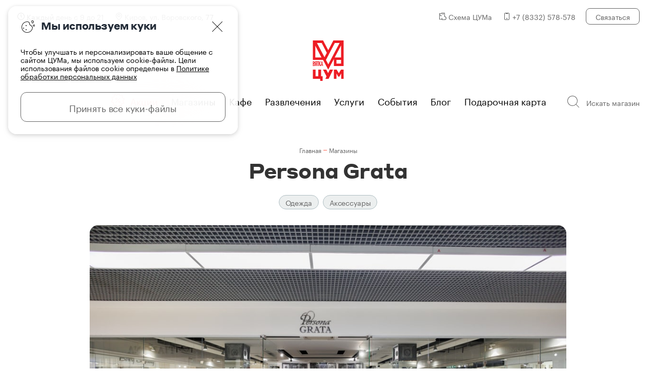

--- FILE ---
content_type: text/html; charset=UTF-8
request_url: https://tsumkirov.ru/shops/persona-grata/
body_size: 9576
content:
<!doctype html>
<html lang="ru">
<head>
    <meta charset="UTF-8">
    <meta name="viewport" content="width=device-width, user-scalable=no, initial-scale=1.0, maximum-scale=1.0, minimum-scale=1.0">
    <meta http-equiv="X-UA-Compatible" content="ie=edge">
    <title>Persona Grata - АО «Вятка-ЦУМ»</title>
<meta name='robots' content='index, follow, max-image-preview:large, max-snippet:-1, max-video-preview:-1' />

	<!-- This site is optimized with the Yoast SEO plugin v26.8 - https://yoast.com/product/yoast-seo-wordpress/ -->
	<link rel="canonical" href="https://tsumkirov.ru/shops/persona-grata/" />
	<meta property="og:locale" content="ru_RU" />
	<meta property="og:type" content="article" />
	<meta property="og:title" content="Persona Grata - АО «Вятка-ЦУМ»" />
	<meta property="og:description" content="Наступил век нового способа носить меха. Persona Grata. Пленительная роскошь и необыкновенная красота натурального меха. Очарование цвета и эксклюзивный подход. Уникальная коллекция изделий высокого качества практически из всех видов меха. Легкость в сочетании блистательного дизайна и изящества линий. Идеально выверенные пропорции и отменный крой. Покорение красотой. &nbsp;" />
	<meta property="og:url" content="https://tsumkirov.ru/shops/persona-grata/" />
	<meta property="og:site_name" content="АО «Вятка-ЦУМ»" />
	<meta property="article:modified_time" content="2022-09-18T16:59:25+00:00" />
	<meta name="twitter:card" content="summary_large_image" />
	<script type="application/ld+json" class="yoast-schema-graph">{"@context":"https://schema.org","@graph":[{"@type":"WebPage","@id":"https://tsumkirov.ru/shops/persona-grata/","url":"https://tsumkirov.ru/shops/persona-grata/","name":"Persona Grata - АО «Вятка-ЦУМ»","isPartOf":{"@id":"https://tsumkirov.ru/#website"},"datePublished":"2022-06-10T07:09:50+00:00","dateModified":"2022-09-18T16:59:25+00:00","breadcrumb":{"@id":"https://tsumkirov.ru/shops/persona-grata/#breadcrumb"},"inLanguage":"ru-RU","potentialAction":[{"@type":"ReadAction","target":["https://tsumkirov.ru/shops/persona-grata/"]}]},{"@type":"BreadcrumbList","@id":"https://tsumkirov.ru/shops/persona-grata/#breadcrumb","itemListElement":[{"@type":"ListItem","position":1,"name":"Главная страница","item":"https://tsumkirov.ru/"},{"@type":"ListItem","position":2,"name":"Магазины","item":"https://tsumkirov.ru/shops/"},{"@type":"ListItem","position":3,"name":"Persona Grata"}]},{"@type":"WebSite","@id":"https://tsumkirov.ru/#website","url":"https://tsumkirov.ru/","name":"АО «Вятка-ЦУМ»","description":"","potentialAction":[{"@type":"SearchAction","target":{"@type":"EntryPoint","urlTemplate":"https://tsumkirov.ru/?s={search_term_string}"},"query-input":{"@type":"PropertyValueSpecification","valueRequired":true,"valueName":"search_term_string"}}],"inLanguage":"ru-RU"}]}</script>
	<!-- / Yoast SEO plugin. -->


<link rel='dns-prefetch' href='//tsumkirov.ru' />
<link rel='dns-prefetch' href='//yastatic.net' />
<link rel='dns-prefetch' href='//api-maps.yandex.ru' />
<link rel="alternate" title="oEmbed (JSON)" type="application/json+oembed" href="https://tsumkirov.ru/wp-json/oembed/1.0/embed?url=https%3A%2F%2Ftsumkirov.ru%2Fshops%2Fpersona-grata%2F" />
<link rel="alternate" title="oEmbed (XML)" type="text/xml+oembed" href="https://tsumkirov.ru/wp-json/oembed/1.0/embed?url=https%3A%2F%2Ftsumkirov.ru%2Fshops%2Fpersona-grata%2F&#038;format=xml" />
<style id='wp-img-auto-sizes-contain-inline-css' type='text/css'>
img:is([sizes=auto i],[sizes^="auto," i]){contain-intrinsic-size:3000px 1500px}
/*# sourceURL=wp-img-auto-sizes-contain-inline-css */
</style>
<style id='wp-block-library-inline-css' type='text/css'>
:root{--wp-block-synced-color:#7a00df;--wp-block-synced-color--rgb:122,0,223;--wp-bound-block-color:var(--wp-block-synced-color);--wp-editor-canvas-background:#ddd;--wp-admin-theme-color:#007cba;--wp-admin-theme-color--rgb:0,124,186;--wp-admin-theme-color-darker-10:#006ba1;--wp-admin-theme-color-darker-10--rgb:0,107,160.5;--wp-admin-theme-color-darker-20:#005a87;--wp-admin-theme-color-darker-20--rgb:0,90,135;--wp-admin-border-width-focus:2px}@media (min-resolution:192dpi){:root{--wp-admin-border-width-focus:1.5px}}.wp-element-button{cursor:pointer}:root .has-very-light-gray-background-color{background-color:#eee}:root .has-very-dark-gray-background-color{background-color:#313131}:root .has-very-light-gray-color{color:#eee}:root .has-very-dark-gray-color{color:#313131}:root .has-vivid-green-cyan-to-vivid-cyan-blue-gradient-background{background:linear-gradient(135deg,#00d084,#0693e3)}:root .has-purple-crush-gradient-background{background:linear-gradient(135deg,#34e2e4,#4721fb 50%,#ab1dfe)}:root .has-hazy-dawn-gradient-background{background:linear-gradient(135deg,#faaca8,#dad0ec)}:root .has-subdued-olive-gradient-background{background:linear-gradient(135deg,#fafae1,#67a671)}:root .has-atomic-cream-gradient-background{background:linear-gradient(135deg,#fdd79a,#004a59)}:root .has-nightshade-gradient-background{background:linear-gradient(135deg,#330968,#31cdcf)}:root .has-midnight-gradient-background{background:linear-gradient(135deg,#020381,#2874fc)}:root{--wp--preset--font-size--normal:16px;--wp--preset--font-size--huge:42px}.has-regular-font-size{font-size:1em}.has-larger-font-size{font-size:2.625em}.has-normal-font-size{font-size:var(--wp--preset--font-size--normal)}.has-huge-font-size{font-size:var(--wp--preset--font-size--huge)}.has-text-align-center{text-align:center}.has-text-align-left{text-align:left}.has-text-align-right{text-align:right}.has-fit-text{white-space:nowrap!important}#end-resizable-editor-section{display:none}.aligncenter{clear:both}.items-justified-left{justify-content:flex-start}.items-justified-center{justify-content:center}.items-justified-right{justify-content:flex-end}.items-justified-space-between{justify-content:space-between}.screen-reader-text{border:0;clip-path:inset(50%);height:1px;margin:-1px;overflow:hidden;padding:0;position:absolute;width:1px;word-wrap:normal!important}.screen-reader-text:focus{background-color:#ddd;clip-path:none;color:#444;display:block;font-size:1em;height:auto;left:5px;line-height:normal;padding:15px 23px 14px;text-decoration:none;top:5px;width:auto;z-index:100000}html :where(.has-border-color){border-style:solid}html :where([style*=border-top-color]){border-top-style:solid}html :where([style*=border-right-color]){border-right-style:solid}html :where([style*=border-bottom-color]){border-bottom-style:solid}html :where([style*=border-left-color]){border-left-style:solid}html :where([style*=border-width]){border-style:solid}html :where([style*=border-top-width]){border-top-style:solid}html :where([style*=border-right-width]){border-right-style:solid}html :where([style*=border-bottom-width]){border-bottom-style:solid}html :where([style*=border-left-width]){border-left-style:solid}html :where(img[class*=wp-image-]){height:auto;max-width:100%}:where(figure){margin:0 0 1em}html :where(.is-position-sticky){--wp-admin--admin-bar--position-offset:var(--wp-admin--admin-bar--height,0px)}@media screen and (max-width:600px){html :where(.is-position-sticky){--wp-admin--admin-bar--position-offset:0px}}

/*# sourceURL=wp-block-library-inline-css */
</style><style id='global-styles-inline-css' type='text/css'>
:root{--wp--preset--aspect-ratio--square: 1;--wp--preset--aspect-ratio--4-3: 4/3;--wp--preset--aspect-ratio--3-4: 3/4;--wp--preset--aspect-ratio--3-2: 3/2;--wp--preset--aspect-ratio--2-3: 2/3;--wp--preset--aspect-ratio--16-9: 16/9;--wp--preset--aspect-ratio--9-16: 9/16;--wp--preset--color--black: #000000;--wp--preset--color--cyan-bluish-gray: #abb8c3;--wp--preset--color--white: #ffffff;--wp--preset--color--pale-pink: #f78da7;--wp--preset--color--vivid-red: #cf2e2e;--wp--preset--color--luminous-vivid-orange: #ff6900;--wp--preset--color--luminous-vivid-amber: #fcb900;--wp--preset--color--light-green-cyan: #7bdcb5;--wp--preset--color--vivid-green-cyan: #00d084;--wp--preset--color--pale-cyan-blue: #8ed1fc;--wp--preset--color--vivid-cyan-blue: #0693e3;--wp--preset--color--vivid-purple: #9b51e0;--wp--preset--gradient--vivid-cyan-blue-to-vivid-purple: linear-gradient(135deg,rgb(6,147,227) 0%,rgb(155,81,224) 100%);--wp--preset--gradient--light-green-cyan-to-vivid-green-cyan: linear-gradient(135deg,rgb(122,220,180) 0%,rgb(0,208,130) 100%);--wp--preset--gradient--luminous-vivid-amber-to-luminous-vivid-orange: linear-gradient(135deg,rgb(252,185,0) 0%,rgb(255,105,0) 100%);--wp--preset--gradient--luminous-vivid-orange-to-vivid-red: linear-gradient(135deg,rgb(255,105,0) 0%,rgb(207,46,46) 100%);--wp--preset--gradient--very-light-gray-to-cyan-bluish-gray: linear-gradient(135deg,rgb(238,238,238) 0%,rgb(169,184,195) 100%);--wp--preset--gradient--cool-to-warm-spectrum: linear-gradient(135deg,rgb(74,234,220) 0%,rgb(151,120,209) 20%,rgb(207,42,186) 40%,rgb(238,44,130) 60%,rgb(251,105,98) 80%,rgb(254,248,76) 100%);--wp--preset--gradient--blush-light-purple: linear-gradient(135deg,rgb(255,206,236) 0%,rgb(152,150,240) 100%);--wp--preset--gradient--blush-bordeaux: linear-gradient(135deg,rgb(254,205,165) 0%,rgb(254,45,45) 50%,rgb(107,0,62) 100%);--wp--preset--gradient--luminous-dusk: linear-gradient(135deg,rgb(255,203,112) 0%,rgb(199,81,192) 50%,rgb(65,88,208) 100%);--wp--preset--gradient--pale-ocean: linear-gradient(135deg,rgb(255,245,203) 0%,rgb(182,227,212) 50%,rgb(51,167,181) 100%);--wp--preset--gradient--electric-grass: linear-gradient(135deg,rgb(202,248,128) 0%,rgb(113,206,126) 100%);--wp--preset--gradient--midnight: linear-gradient(135deg,rgb(2,3,129) 0%,rgb(40,116,252) 100%);--wp--preset--font-size--small: 13px;--wp--preset--font-size--medium: 20px;--wp--preset--font-size--large: 36px;--wp--preset--font-size--x-large: 42px;--wp--preset--spacing--20: 0.44rem;--wp--preset--spacing--30: 0.67rem;--wp--preset--spacing--40: 1rem;--wp--preset--spacing--50: 1.5rem;--wp--preset--spacing--60: 2.25rem;--wp--preset--spacing--70: 3.38rem;--wp--preset--spacing--80: 5.06rem;--wp--preset--shadow--natural: 6px 6px 9px rgba(0, 0, 0, 0.2);--wp--preset--shadow--deep: 12px 12px 50px rgba(0, 0, 0, 0.4);--wp--preset--shadow--sharp: 6px 6px 0px rgba(0, 0, 0, 0.2);--wp--preset--shadow--outlined: 6px 6px 0px -3px rgb(255, 255, 255), 6px 6px rgb(0, 0, 0);--wp--preset--shadow--crisp: 6px 6px 0px rgb(0, 0, 0);}:where(.is-layout-flex){gap: 0.5em;}:where(.is-layout-grid){gap: 0.5em;}body .is-layout-flex{display: flex;}.is-layout-flex{flex-wrap: wrap;align-items: center;}.is-layout-flex > :is(*, div){margin: 0;}body .is-layout-grid{display: grid;}.is-layout-grid > :is(*, div){margin: 0;}:where(.wp-block-columns.is-layout-flex){gap: 2em;}:where(.wp-block-columns.is-layout-grid){gap: 2em;}:where(.wp-block-post-template.is-layout-flex){gap: 1.25em;}:where(.wp-block-post-template.is-layout-grid){gap: 1.25em;}.has-black-color{color: var(--wp--preset--color--black) !important;}.has-cyan-bluish-gray-color{color: var(--wp--preset--color--cyan-bluish-gray) !important;}.has-white-color{color: var(--wp--preset--color--white) !important;}.has-pale-pink-color{color: var(--wp--preset--color--pale-pink) !important;}.has-vivid-red-color{color: var(--wp--preset--color--vivid-red) !important;}.has-luminous-vivid-orange-color{color: var(--wp--preset--color--luminous-vivid-orange) !important;}.has-luminous-vivid-amber-color{color: var(--wp--preset--color--luminous-vivid-amber) !important;}.has-light-green-cyan-color{color: var(--wp--preset--color--light-green-cyan) !important;}.has-vivid-green-cyan-color{color: var(--wp--preset--color--vivid-green-cyan) !important;}.has-pale-cyan-blue-color{color: var(--wp--preset--color--pale-cyan-blue) !important;}.has-vivid-cyan-blue-color{color: var(--wp--preset--color--vivid-cyan-blue) !important;}.has-vivid-purple-color{color: var(--wp--preset--color--vivid-purple) !important;}.has-black-background-color{background-color: var(--wp--preset--color--black) !important;}.has-cyan-bluish-gray-background-color{background-color: var(--wp--preset--color--cyan-bluish-gray) !important;}.has-white-background-color{background-color: var(--wp--preset--color--white) !important;}.has-pale-pink-background-color{background-color: var(--wp--preset--color--pale-pink) !important;}.has-vivid-red-background-color{background-color: var(--wp--preset--color--vivid-red) !important;}.has-luminous-vivid-orange-background-color{background-color: var(--wp--preset--color--luminous-vivid-orange) !important;}.has-luminous-vivid-amber-background-color{background-color: var(--wp--preset--color--luminous-vivid-amber) !important;}.has-light-green-cyan-background-color{background-color: var(--wp--preset--color--light-green-cyan) !important;}.has-vivid-green-cyan-background-color{background-color: var(--wp--preset--color--vivid-green-cyan) !important;}.has-pale-cyan-blue-background-color{background-color: var(--wp--preset--color--pale-cyan-blue) !important;}.has-vivid-cyan-blue-background-color{background-color: var(--wp--preset--color--vivid-cyan-blue) !important;}.has-vivid-purple-background-color{background-color: var(--wp--preset--color--vivid-purple) !important;}.has-black-border-color{border-color: var(--wp--preset--color--black) !important;}.has-cyan-bluish-gray-border-color{border-color: var(--wp--preset--color--cyan-bluish-gray) !important;}.has-white-border-color{border-color: var(--wp--preset--color--white) !important;}.has-pale-pink-border-color{border-color: var(--wp--preset--color--pale-pink) !important;}.has-vivid-red-border-color{border-color: var(--wp--preset--color--vivid-red) !important;}.has-luminous-vivid-orange-border-color{border-color: var(--wp--preset--color--luminous-vivid-orange) !important;}.has-luminous-vivid-amber-border-color{border-color: var(--wp--preset--color--luminous-vivid-amber) !important;}.has-light-green-cyan-border-color{border-color: var(--wp--preset--color--light-green-cyan) !important;}.has-vivid-green-cyan-border-color{border-color: var(--wp--preset--color--vivid-green-cyan) !important;}.has-pale-cyan-blue-border-color{border-color: var(--wp--preset--color--pale-cyan-blue) !important;}.has-vivid-cyan-blue-border-color{border-color: var(--wp--preset--color--vivid-cyan-blue) !important;}.has-vivid-purple-border-color{border-color: var(--wp--preset--color--vivid-purple) !important;}.has-vivid-cyan-blue-to-vivid-purple-gradient-background{background: var(--wp--preset--gradient--vivid-cyan-blue-to-vivid-purple) !important;}.has-light-green-cyan-to-vivid-green-cyan-gradient-background{background: var(--wp--preset--gradient--light-green-cyan-to-vivid-green-cyan) !important;}.has-luminous-vivid-amber-to-luminous-vivid-orange-gradient-background{background: var(--wp--preset--gradient--luminous-vivid-amber-to-luminous-vivid-orange) !important;}.has-luminous-vivid-orange-to-vivid-red-gradient-background{background: var(--wp--preset--gradient--luminous-vivid-orange-to-vivid-red) !important;}.has-very-light-gray-to-cyan-bluish-gray-gradient-background{background: var(--wp--preset--gradient--very-light-gray-to-cyan-bluish-gray) !important;}.has-cool-to-warm-spectrum-gradient-background{background: var(--wp--preset--gradient--cool-to-warm-spectrum) !important;}.has-blush-light-purple-gradient-background{background: var(--wp--preset--gradient--blush-light-purple) !important;}.has-blush-bordeaux-gradient-background{background: var(--wp--preset--gradient--blush-bordeaux) !important;}.has-luminous-dusk-gradient-background{background: var(--wp--preset--gradient--luminous-dusk) !important;}.has-pale-ocean-gradient-background{background: var(--wp--preset--gradient--pale-ocean) !important;}.has-electric-grass-gradient-background{background: var(--wp--preset--gradient--electric-grass) !important;}.has-midnight-gradient-background{background: var(--wp--preset--gradient--midnight) !important;}.has-small-font-size{font-size: var(--wp--preset--font-size--small) !important;}.has-medium-font-size{font-size: var(--wp--preset--font-size--medium) !important;}.has-large-font-size{font-size: var(--wp--preset--font-size--large) !important;}.has-x-large-font-size{font-size: var(--wp--preset--font-size--x-large) !important;}
/*# sourceURL=global-styles-inline-css */
</style>

<style id='classic-theme-styles-inline-css' type='text/css'>
/*! This file is auto-generated */
.wp-block-button__link{color:#fff;background-color:#32373c;border-radius:9999px;box-shadow:none;text-decoration:none;padding:calc(.667em + 2px) calc(1.333em + 2px);font-size:1.125em}.wp-block-file__button{background:#32373c;color:#fff;text-decoration:none}
/*# sourceURL=/wp-includes/css/classic-themes.min.css */
</style>
<link rel='stylesheet' id='style-css' href='https://tsumkirov.ru/wp-content/themes/tsum_theme/style.css?ver=v=1.14' type='text/css' media='all' />
<link rel='stylesheet' id='app-css' href='https://tsumkirov.ru/wp-content/themes/tsum_theme/app.css' type='text/css' media='all' />
<link rel='stylesheet' id='wp-pagenavi-css' href='https://tsumkirov.ru/wp-content/plugins/wp-pagenavi/pagenavi-css.css?ver=2.70' type='text/css' media='all' />
<script type="text/javascript" src="https://tsumkirov.ru/wp-includes/js/jquery/jquery.min.js?ver=3.7.1" id="jquery-core-js"></script>
<script type="text/javascript" src="https://tsumkirov.ru/wp-includes/js/jquery/jquery-migrate.min.js?ver=3.4.1" id="jquery-migrate-js"></script>
<link rel="https://api.w.org/" href="https://tsumkirov.ru/wp-json/" /><link rel="EditURI" type="application/rsd+xml" title="RSD" href="https://tsumkirov.ru/xmlrpc.php?rsd" />
<meta name="generator" content="WordPress 6.9" />
<link rel='shortlink' href='https://tsumkirov.ru/?p=645' />
<!-- Yandex.Metrika counter by Yandex Metrica Plugin -->
<script type="text/javascript" >
    (function(m,e,t,r,i,k,a){m[i]=m[i]||function(){(m[i].a=m[i].a||[]).push(arguments)};
        m[i].l=1*new Date();k=e.createElement(t),a=e.getElementsByTagName(t)[0],k.async=1,k.src=r,a.parentNode.insertBefore(k,a)})
    (window, document, "script", "https://mc.yandex.ru/metrika/tag.js", "ym");

    ym(14684350, "init", {
        id:14684350,
        clickmap:true,
        trackLinks:true,
        accurateTrackBounce:false,
        webvisor:true,
	        });
</script>
<noscript><div><img src="https://mc.yandex.ru/watch/14684350" style="position:absolute; left:-9999px;" alt="" /></div></noscript>
<!-- /Yandex.Metrika counter -->
		<style type="text/css" id="wp-custom-css">
			.btn-red {
    border-color: #ff5f4e
}		</style>
		</head>
<body data-url="https://tsumkirov.ru/wp-admin/admin-post.php">
<header class="header header--main">
    <div class="header__inner">
        <div class="header__top">
            <a class="header__top-link header__top-link--clock js-show-modal" data-target="working-hours" href="#">Каждый день с 9 до 21</a>
            <a class="header__top-link header__top-link--map header__top-link--sep js-show-modal" data-target="map" href="#">Киров, ул. Воровского, 77</a>
            <a class="header__top-link header__top-link--phone" href="tel:+78332578578">+7 (8332) 578-578</a>
            <a class="header__top-link header__top-link--scheme" href="https://tsumkirov.ru/scheme/">Схема ЦУМа</a>
            <button class="header__top-btn btn js-show-modal" data-target="ask-question">Связаться</button>
        </div>
        <div class="header__bottom">
            <button class="header__menu-toggle js-menu-toggle">Меню</button>
            <a class="header__logo" href="https://tsumkirov.ru/"></a>
            <div class="header__menu">
<ul id="menu-menyu-1" class=""><li id="menu-item-43" class="special menu-item menu-item-type-post_type_archive menu-item-object-akcii menu-item-43"><a href="https://tsumkirov.ru/sales/">Акции</a></li>
<li id="menu-item-111" class="menu-item menu-item-type-post_type_archive menu-item-object-magaziny menu-item-111"><a href="https://tsumkirov.ru/shops/">Магазины</a></li>
<li id="menu-item-180" class="menu-item menu-item-type-post_type_archive menu-item-object-kafe menu-item-180"><a href="https://tsumkirov.ru/cafe/">Кафе</a></li>
<li id="menu-item-196" class="menu-item menu-item-type-post_type_archive menu-item-object-razvlecheniya menu-item-196"><a href="https://tsumkirov.ru/entertainment/">Развлечения</a></li>
<li id="menu-item-112" class="menu-item menu-item-type-post_type_archive menu-item-object-uslugi menu-item-112"><a href="https://tsumkirov.ru/services/">Услуги</a></li>
<li id="menu-item-276" class="menu-item menu-item-type-post_type_archive menu-item-object-sobytiya menu-item-276"><a href="https://tsumkirov.ru/events/">События</a></li>
<li id="menu-item-296" class="menu-item menu-item-type-post_type_archive menu-item-object-blog menu-item-296"><a href="https://tsumkirov.ru/blog/">Блог</a></li>
<li id="menu-item-3374" class="menu-item menu-item-type-post_type menu-item-object-page menu-item-3374"><a href="https://tsumkirov.ru/gift-card/">Подарочная карта</a></li>
</ul>            </div>
            <form action="https://tsumkirov.ru/" mrthod="get" class="header__search">
                <input class="header__search-input" type="text" name="s" placeholder="Искать магазин">
            </form>
            <button class="header__search-btn js-search-btn">Поиск</button>
        </div>
    </div>
</header><main class="shop">
    <div class="container">
        <ul class="breadcrumbs">
            <li><a href="https://tsumkirov.ru/">Главная</a></li>
            <li><a href="https://tsumkirov.ru/shops/">Магазины</a></li>
        </ul>
        <h1 class="shop__title main-title">Persona Grata</h1>
        <div class="shop__wrap">
            <div class="shop__tags">
                <a class="shop__tags-item" href="https://tsumkirov.ru/shops/?shops=42">Одежда</a>
                <a class="shop__tags-item" href="https://tsumkirov.ru/shops/?shops=39">Аксессуары</a>
            </div>
            <div class="shop__row">
                <div class="shop__carousel swiper js-carousel-shop swiper-container">
                    <div class="swiper-wrapper">
                        <a class="swiper-slide">
                            <img class="shop__carousel-img swiper-lazy" data-src="https://tsumkirov.ru/wp-content/uploads/2022/07/654a4683-min.jpg" alt="">
                        </a>
                        <a class="swiper-slide">
                            <img class="shop__carousel-img swiper-lazy" data-src="https://tsumkirov.ru/wp-content/uploads/2022/07/654a4684-min.jpg" alt="">
                        </a>
                        <a class="swiper-slide">
                            <img class="shop__carousel-img swiper-lazy" data-src="https://tsumkirov.ru/wp-content/uploads/2022/07/654a4701-min-1.jpg" alt="">
                        </a>
                        <a class="swiper-slide">
                            <img class="shop__carousel-img swiper-lazy" data-src="https://tsumkirov.ru/wp-content/uploads/2022/07/654a4714-min.jpg" alt="">
                        </a>
                        <a class="swiper-slide">
                            <img class="shop__carousel-img swiper-lazy" data-src="https://tsumkirov.ru/wp-content/uploads/2022/07/654a4693-min.jpg" alt="">
                        </a>
                    </div>
                    <div class="shop__carousel-navigation">
                        <div class="swiper-pagination"></div>
                        <button class="shop__carousel-nav swiper-button-prev"></button>
                        <button class="shop__carousel-nav swiper-button-next"></button>
                    </div>
                </div>
                <div class="shop__info">
                    <div class="shop__info-col">
                        <div class="shop__info-row shop__info-row--location">
                            <p class="shop__info-title">Расположение</p>
                            <p class="shop__info-value">2 этаж</p>
                            <a class="shop__info-link" href="https://tsumkirov.ru/scheme/?floor=2">Показать на схеме</a>
                        </div>
                        <div class="shop__info-row shop__info-row--schedule">
                            <p class="shop__info-title">Режим работы</p>
                            <p class="shop__info-value"><span>9:00 — 20:00</span></p>
                        </div>
                        <div class="shop__info-row shop__info-row--gift-card">
                            <p class="shop__info-title">Оплата подарочной картой</p>
                            <p class="shop__info-value">Да</p>
                        </div>
                    </div>
                    <img class="shop__info-logo" src="https://tsumkirov.ru/wp-content/uploads/2022/06/persona-grata_68h52-pxl_-1.svg" alt="Persona Grata">
                </div>
            </div>
            <div class="shop__description js-description">
                <button class="shop__description-title js-description-toggle">О магазине</button>
                <div class="shop__description-text js-description-content">
<p>Наступил век нового способа носить меха. Persona Grata. Пленительная роскошь и необыкновенная красота натурального меха. Очарование цвета и эксклюзивный подход. Уникальная коллекция изделий высокого качества практически из всех видов меха. Легкость в сочетании блистательного дизайна и изящества линий. Идеально выверенные пропорции и отменный крой. Покорение красотой.</p>
<p>&nbsp;</p>
                </div>
            </div>
        </div>
    </div>
</main>
<section class="subscribe">
    <h2 class="subscribe__title">Подпишись на новости</h2>
    <p class="subscribe__text">Будь в курсе последних событий и акций</p>
    <div class="subscribe__wrapper">
        <form class="subscribe__form">
            <div class="subscribe__input">
                <input type="email" id="subscribe-email" placeholder="Введите свой e-mail" required>
                <label for="subscribe-email"></label>
                <span class="error-text">Error text</span>
            </div>
            <button class="btn subscribe__submit" type="submit">Подписаться</button>
			<p class="subscribe__form-note">Нажимая на кнопку «Подписаться», я&nbsp;соглашаюсь на получение рассылки и&nbsp;<a href="https://tsumkirov.ru/wp-content/uploads/2023/04/polozhenie-o-pd-utv.-11.04.2023-1.pdf" target="_blank">Обработку персональных данных</a>.</p>
        </form>
    </div>
</section>
<footer class="footer">
    <div class="footer__inner">
        <div class="footer__top">
            <div class="footer__social">
                <a class="footer__social-item icon--vk" href="https://vk.com/tsum_kirov" rel="nofollow"></a>
                <a class="footer__social-item icon--tg" href="https://t.me/+79539401008" rel="nofollow"></a>
            </div>
            <div class="footer__menu">
<ul id="menu-menyu-2" class=""><li id="menu-item-301" class="menu-item menu-item-type-post_type menu-item-object-page menu-item-301"><a href="https://tsumkirov.ru/about/">О нас</a></li>
<li id="menu-item-297" class="menu-item menu-item-type-post_type menu-item-object-page menu-item-297"><a href="https://tsumkirov.ru/tenants/">Арендаторам</a></li>
<li id="menu-item-151" class="menu-item menu-item-type-post_type menu-item-object-page menu-item-151"><a href="https://tsumkirov.ru/vacancies/">Вакансии</a></li>
<li id="menu-item-298" class="menu-item menu-item-type-post_type menu-item-object-page menu-item-298"><a href="https://tsumkirov.ru/documents/">Документы</a></li>
<li id="menu-item-212" class="menu-item menu-item-type-post_type menu-item-object-page menu-item-212"><a href="https://tsumkirov.ru/contacts/">Контакты</a></li>
</ul>            </div>
            <button class="footer__btn btn js-show-modal" data-target="ask-question">Задать вопрос</button>
        </div>
        <div class="footer__bottom">
            <div class="footer__bottom-inner">
                <a class="footer__logo" href="https://tsumkirov.ru/"></a>
                <div class="footer__copyright-wrap">
                    <p class="footer__copyright">© 2026 АО «Вятка-ЦУМ»</p>
                    <a class="footer__privacy-policy" href="https://tsumkirov.ru/wp-content/uploads/2023/04/polozhenie-o-pd-utv.-11.04.2023-1.pdf" target="_blank">Политика обработки персональных данных</a>
                </div>
                <p class="footer__developer">Сделано в n-o-v-a-d-o</p>
            </div>
        </div>
    </div>
</footer>
<div class="cookies hide">
    <div class="cookies__head">
        <p class="cookies__title">Мы используем куки</p>
        <button class="cookies__btn-close js-cookies-hide">Закрыть</button>
    </div>
    <div class="cookies__body">
        <p class="cookies__text">Чтобы улучшать и персонализировать ваше общение с сайтом ЦУМа, мы используем cookie-файлы. Цели использования файлов cookie определены в <a href="https://tsumkirov.ru/wp-content/uploads/2023/04/polozhenie-o-pd-utv.-11.04.2023-1.pdf" target="_blank">Политике обработки персональных данных</a></p>
        <button class="cookies__btn btn btn--lg js-cookies-accept">Принять все куки-файлы</button>
<!--         <button class="cookies__btn btn--ghost js-cookies-hide">Отказаться</button> -->
    </div>
</div>
<div class="modal modal--map">
    <div class="modal__overlay js-close-modal"></div>
    <div class="modal__wrap">
        <div class="modal__head">
            <p class="modal__title modal__title--icon modal__title--icon-map">Киров, ул. Воровского, 77</p>
            <button class="modal__btn-close js-close-modal">Закрыть</button>
        </div>
        <div class="modal__map">
<script type="text/javascript" charset="utf-8" async src="https://api-maps.yandex.ru/services/constructor/1.0/js/?um=constructor%3A8c68d62c69d484cd42006f82dab420fc6b3f086e1f7d3ed3afb060e8fc8466ce&amp;width=100%25&amp;height=480&amp;lang=ru_RU&amp;scroll=true"></script>        </div>
    </div>
</div>
<div class="modal modal--working-hours">
    <div class="modal__overlay js-close-modal"></div>
    <div class="modal__wrap">
        <div class="modal__head">
            <p class="modal__title modal__title--icon modal__title--icon-clock">Время работы ТЦ</p>
            <button class="modal__btn-close js-close-modal">Закрыть</button>
        </div>
        <div class="modal__cols">
            <p><span>Торговые галереи</span><span>9:00 — 20:00</span></p>
            <p><span>Эльдорадо</span><span>10:00 — 21:00</span></p>
            <p><span>Динки Парк</span><span>10:00 — 21:00</span></p>
            <p><span>Фуд-корт</span><span>9:30 — 21:00</span></p>
        </div>
    </div>
</div>
<div class="modal modal--sm modal--ask-question">
    <div class="modal__overlay js-close-modal"></div>
    <div class="modal__wrap">
        <div class="modal__head">
            <button class="modal__btn-close js-close-modal">Закрыть</button>
        </div>
        <div class="modal__content">
            <p class="modal__content-title">Задать вопрос</p>
            <div class="modal__content-messengers">
                <a href="https://t.me/+79539401008" class="modal__content-messenger modal__content-messenger--tg"></a>
                <a href="whatsapp://send?phone=79539401008" class="modal__content-messenger modal__content-messenger--wa"></a>
            </div>
            <p class="modal__content-text"><b>Ответим в чате</b>, на любой вопрос о работе торгового центра</p>
        </div>
        <div class="modal__footer">
            <p class="modal__footer-text"><b>По вопросам аренды</b>, ознакомьтесь с разделом «<a href="https://tsumkirov.ru/tenants/">Арендаторам</a>»</p>
        </div>
    </div>
</div>
<div class="modal modal--subscribe">
    <div class="modal__overlay js-close-modal"></div>
    <div class="modal__wrap">
        <div class="modal__head">
            <p class="modal__title modal__title--icon modal__title--icon-clock">Подписка на рассылку</p>
            <button class="modal__btn-close js-close-modal">Закрыть</button>
        </div>
        <div class="modal__content">
            <p class="modal__content-text">Вы <b>успешно</b> подписались на рассылку новостей с сайта!</p>
        </div>
    </div>
</div>
<script type="speculationrules">
{"prefetch":[{"source":"document","where":{"and":[{"href_matches":"/*"},{"not":{"href_matches":["/wp-*.php","/wp-admin/*","/wp-content/uploads/*","/wp-content/*","/wp-content/plugins/*","/wp-content/themes/tsum_theme/*","/*\\?(.+)"]}},{"not":{"selector_matches":"a[rel~=\"nofollow\"]"}},{"not":{"selector_matches":".no-prefetch, .no-prefetch a"}}]},"eagerness":"conservative"}]}
</script>
<script type="text/javascript" src="https://tsumkirov.ru/wp-content/themes/tsum_theme/scripts.js" id="scripts-js"></script>
<script type="text/javascript" src="https://tsumkirov.ru/wp-content/themes/tsum_theme/app.js" id="app-js"></script>
<script type="text/javascript" src="https://yastatic.net/share2/share.js" id="yastatic-share-js"></script>
<script type="text/javascript" src="https://api-maps.yandex.ru/2.1/?apikey=ba5ae588-2634-40fe-8439-8376a8d73250&amp;lang=ru_RU" id="api-maps-js"></script>
</body>
</html>
<!-- Dynamic page generated in 0.148 seconds. -->
<!-- Cached page generated by WP-Super-Cache on 2026-01-20 18:33:55 -->

<!-- super cache -->

--- FILE ---
content_type: text/css
request_url: https://tsumkirov.ru/wp-content/themes/tsum_theme/style.css?ver=v=1.14
body_size: 219161
content:
/*! normalize.css v7.0.0 | MIT License | github.com/necolas/normalize.css */html{line-height:1.15;-ms-text-size-adjust:100%;-webkit-text-size-adjust:100%}body{margin:0}article,aside,footer,header,nav,section{display:block}h1{font-size:2em;margin:.67em 0}figcaption,figure,main{display:block}figure{margin:1em 40px}hr{box-sizing:content-box;height:0;overflow:visible}pre{font-family:monospace,monospace;font-size:1em}a{background-color:transparent;-webkit-text-decoration-skip:objects}abbr[title]{border-bottom:none;text-decoration:underline;text-decoration:underline dotted}b,strong{font-weight:inherit;font-weight:bolder}code,kbd,samp{font-family:monospace,monospace;font-size:1em}dfn{font-style:italic}mark{background-color:#ff0;color:#000}small{font-size:80%}sub,sup{font-size:75%;line-height:0;position:relative;vertical-align:baseline}sub{bottom:-.25em}sup{top:-.5em}audio,video{display:inline-block}audio:not([controls]){display:none;height:0}img{border-style:none}svg:not(:root){overflow:hidden}button,input,optgroup,select,textarea{font-family:sans-serif;font-size:100%;line-height:1.15;margin:0}button,input{overflow:visible}button,select{text-transform:none}[type=reset],[type=submit],button,html [type=button]{-webkit-appearance:button}[type=button]::-moz-focus-inner,[type=reset]::-moz-focus-inner,[type=submit]::-moz-focus-inner,button::-moz-focus-inner{border-style:none;padding:0}[type=button]:-moz-focusring,[type=reset]:-moz-focusring,[type=submit]:-moz-focusring,button:-moz-focusring{outline:1px dotted ButtonText}fieldset{padding:.35em .75em .625em}legend{box-sizing:border-box;color:inherit;display:table;max-width:100%;padding:0;white-space:normal}progress{display:inline-block;vertical-align:baseline}textarea{overflow:auto}[type=checkbox],[type=radio]{box-sizing:border-box;padding:0}[type=number]::-webkit-inner-spin-button,[type=number]::-webkit-outer-spin-button{height:auto}[type=search]{-webkit-appearance:textfield;outline-offset:-2px}[type=search]::-webkit-search-cancel-button,[type=search]::-webkit-search-decoration{-webkit-appearance:none}::-webkit-file-upload-button{-webkit-appearance:button;font:inherit}details,menu{display:block}summary{display:list-item}canvas{display:inline-block}[hidden],template{display:none}@font-face{font-family:Graphik LC TT;src:url("./fonts/Graphik-Regular-Web.eot");src:url("./fonts/Graphik-Regular-Web.eot#iefix") format("embedded-opentype"),url("./fonts/Graphik-Regular-Web.woff2") format("woff2"),url("./fonts/Graphik-Regular-Web.woff") format("woff"),url("./fonts/Graphik-Regular-Web.ttf") format("truetype");font-weight:400;font-style:normal}@font-face{font-family:Graphik LC TT;src:url("./fonts/Graphik-Semibold-Web.eot");src:url("./fonts/Graphik-Semibold-Web.eot#iefix") format("embedded-opentype"),url("./fonts/Graphik-Semibold-Web.woff2") format("woff2"),url("./fonts/Graphik-Semibold-Web.woff") format("woff"),url("./fonts/Graphik-Semibold-Web.ttf") format("truetype");font-weight:600;font-style:normal}@font-face{font-family:Graphik LC TT;src:url("./fonts/Graphik-Bold-Web.eot");src:url("./fonts/Graphik-Bold-Web.eot#iefix") format("embedded-opentype"),url("./fonts/Graphik-Bold-Web.woff2") format("woff2"),url("./fonts/Graphik-Bold-Web.woff") format("woff"),url("./fonts/Graphik-Bold-Web.ttf") format("truetype");font-weight:700;font-style:normal}@font-face{font-family:Styrene A LC Web;src:url("./fonts/Styrene A-Bold-Web.eot");src:url("./fonts/Styrene A-Bold-Web.eot#iefix") format("embedded-opentype"),url("./fonts/Styrene A-Bold-Web.woff2") format("woff2"),url("./fonts/Styrene A-Bold-Web.woff") format("woff"),url("./fonts/Styrene A-Bold-Web.ttf") format("truetype");font-weight:700;font-style:normal}*{font-family:Graphik LC TT,sans-serif;box-sizing:border-box;-webkit-tap-highlight-color:transparent;-webkit-font-smoothing:antialiased}body,html{min-height:100%}html{height:100%}body{background-color:#fff;display:flex;flex-direction:column}button,input{font-family:Graphik LC TT,sans-serif}button{cursor:pointer}h1,h2,h3,h4,h5,h6{font-family:Styrene A LC Web,sans-serif}h1,h2{letter-spacing:-2px}h3,h4,h5,h6{letter-spacing:-1px}@media (min-width:1024px){h1,h2,h3,h4,h5{letter-spacing:-2px}h6{letter-spacing:-1px}}a,b,h1,h2,h3,h4,h5,h6,input,p,span{color:#000;margin-top:0}a{text-decoration:none}ul{margin-top:0}a,a:active,a:focus,button,button:active,button:focus,input,input:active,input:focus,textarea,textarea:active,textarea:focus{outline:none}img,video{vertical-align:top}.swiper img.swiper-lazy{display:none}.swiper img.swiper-lazy[src]{display:block}main{max-width:100%;overflow-x:hidden}.visually-hidden{position:absolute;width:1px;height:1px;margin:-1px;border:0;padding:0;white-space:nowrap;clip-path:inset(100%);clip:rect(0 0 0 0);overflow:hidden}@font-face{font-family:swiper-icons;src:url("data:application/font-woff;charset=utf-8;base64, [base64]//wADZ2x5ZgAAAywAAADMAAAD2MHtryVoZWFkAAABbAAAADAAAAA2E2+eoWhoZWEAAAGcAAAAHwAAACQC9gDzaG10eAAAAigAAAAZAAAArgJkABFsb2NhAAAC0AAAAFoAAABaFQAUGG1heHAAAAG8AAAAHwAAACAAcABAbmFtZQAAA/gAAAE5AAACXvFdBwlwb3N0AAAFNAAAAGIAAACE5s74hXjaY2BkYGAAYpf5Hu/j+W2+MnAzMYDAzaX6QjD6/4//Bxj5GA8AuRwMYGkAPywL13jaY2BkYGA88P8Agx4j+/8fQDYfA1AEBWgDAIB2BOoAeNpjYGRgYNBh4GdgYgABEMnIABJzYNADCQAACWgAsQB42mNgYfzCOIGBlYGB0YcxjYGBwR1Kf2WQZGhhYGBiYGVmgAFGBiQQkOaawtDAoMBQxXjg/wEGPcYDDA4wNUA2CCgwsAAAO4EL6gAAeNpj2M0gyAACqxgGNWBkZ2D4/wMA+xkDdgAAAHjaY2BgYGaAYBkGRgYQiAHyGMF8FgYHIM3DwMHABGQrMOgyWDLEM1T9/w8UBfEMgLzE////P/5//f/V/xv+r4eaAAeMbAxwIUYmIMHEgKYAYjUcsDAwsLKxc3BycfPw8jEQA/[base64]/uznmfPFBNODM2K7MTQ45YEAZqGP81AmGGcF3iPqOop0r1SPTaTbVkfUe4HXj97wYE+yNwWYxwWu4v1ugWHgo3S1XdZEVqWM7ET0cfnLGxWfkgR42o2PvWrDMBSFj/IHLaF0zKjRgdiVMwScNRAoWUoH78Y2icB/yIY09An6AH2Bdu/UB+yxopYshQiEvnvu0dURgDt8QeC8PDw7Fpji3fEA4z/PEJ6YOB5hKh4dj3EvXhxPqH/SKUY3rJ7srZ4FZnh1PMAtPhwP6fl2PMJMPDgeQ4rY8YT6Gzao0eAEA409DuggmTnFnOcSCiEiLMgxCiTI6Cq5DZUd3Qmp10vO0LaLTd2cjN4fOumlc7lUYbSQcZFkutRG7g6JKZKy0RmdLY680CDnEJ+UMkpFFe1RN7nxdVpXrC4aTtnaurOnYercZg2YVmLN/d/gczfEimrE/fs/bOuq29Zmn8tloORaXgZgGa78yO9/cnXm2BpaGvq25Dv9S4E9+5SIc9PqupJKhYFSSl47+Qcr1mYNAAAAeNptw0cKwkAAAMDZJA8Q7OUJvkLsPfZ6zFVERPy8qHh2YER+3i/BP83vIBLLySsoKimrqKqpa2hp6+jq6RsYGhmbmJqZSy0sraxtbO3sHRydnEMU4uR6yx7JJXveP7WrDycAAAAAAAH//wACeNpjYGRgYOABYhkgZgJCZgZNBkYGLQZtIJsFLMYAAAw3ALgAeNolizEKgDAQBCchRbC2sFER0YD6qVQiBCv/H9ezGI6Z5XBAw8CBK/m5iQQVauVbXLnOrMZv2oLdKFa8Pjuru2hJzGabmOSLzNMzvutpB3N42mNgZGBg4GKQYzBhYMxJLMlj4GBgAYow/P/PAJJhLM6sSoWKfWCAAwDAjgbRAAB42mNgYGBkAIIbCZo5IPrmUn0hGA0AO8EFTQAA") format("woff");font-weight:400;font-style:normal}:root{--swiper-theme-color:#007aff}.swiper-container{margin-left:auto;margin-right:auto;position:relative;overflow:hidden;list-style:none;padding:0;z-index:1}.swiper-container-vertical>.swiper-wrapper{flex-direction:column}.swiper-wrapper{position:relative;width:100%;height:100%;z-index:1;display:flex;transition-property:transform;box-sizing:content-box}.swiper-container-android .swiper-slide,.swiper-wrapper{transform:translateZ(0)}.swiper-container-multirow>.swiper-wrapper{flex-wrap:wrap}.swiper-container-multirow-column>.swiper-wrapper{flex-wrap:wrap;flex-direction:column}.swiper-container-free-mode>.swiper-wrapper{transition-timing-function:ease-out;margin:0 auto}.swiper-container-pointer-events{touch-action:pan-y}.swiper-container-pointer-events.swiper-container-vertical{touch-action:pan-x}.swiper-slide{flex-shrink:0;width:100%;height:100%;position:relative;transition-property:transform}.swiper-slide-invisible-blank{visibility:hidden}.swiper-container-autoheight,.swiper-container-autoheight .swiper-slide{height:auto}.swiper-container-autoheight .swiper-wrapper{align-items:flex-start;transition-property:transform,height}.swiper-container-3d{perspective:1200px}.swiper-container-3d .swiper-cube-shadow,.swiper-container-3d .swiper-slide,.swiper-container-3d .swiper-slide-shadow-bottom,.swiper-container-3d .swiper-slide-shadow-left,.swiper-container-3d .swiper-slide-shadow-right,.swiper-container-3d .swiper-slide-shadow-top,.swiper-container-3d .swiper-wrapper{transform-style:preserve-3d}.swiper-container-3d .swiper-slide-shadow-bottom,.swiper-container-3d .swiper-slide-shadow-left,.swiper-container-3d .swiper-slide-shadow-right,.swiper-container-3d .swiper-slide-shadow-top{position:absolute;left:0;top:0;width:100%;height:100%;pointer-events:none;z-index:10}.swiper-container-3d .swiper-slide-shadow-left{background-image:linear-gradient(270deg,rgba(0,0,0,.5),transparent)}.swiper-container-3d .swiper-slide-shadow-right{background-image:linear-gradient(90deg,rgba(0,0,0,.5),transparent)}.swiper-container-3d .swiper-slide-shadow-top{background-image:linear-gradient(0deg,rgba(0,0,0,.5),transparent)}.swiper-container-3d .swiper-slide-shadow-bottom{background-image:linear-gradient(180deg,rgba(0,0,0,.5),transparent)}.swiper-container-css-mode>.swiper-wrapper{overflow:auto;scrollbar-width:none;-ms-overflow-style:none}.swiper-container-css-mode>.swiper-wrapper::-webkit-scrollbar{display:none}.swiper-container-css-mode>.swiper-wrapper>.swiper-slide{scroll-snap-align:start start}.swiper-container-horizontal.swiper-container-css-mode>.swiper-wrapper{scroll-snap-type:x mandatory}.swiper-container-vertical.swiper-container-css-mode>.swiper-wrapper{scroll-snap-type:y mandatory}:root{--swiper-navigation-size:44px}.swiper-button-next,.swiper-button-prev{position:absolute;top:50%;width:calc(var(--swiper-navigation-size)/ 44 * 27);height:var(--swiper-navigation-size);margin-top:calc(0px - (var(--swiper-navigation-size)/ 2));z-index:10;cursor:pointer;display:flex;align-items:center;justify-content:center;color:var(--swiper-navigation-color,var(--swiper-theme-color))}.swiper-button-next.swiper-button-disabled,.swiper-button-prev.swiper-button-disabled{opacity:.35;cursor:auto;pointer-events:none}.swiper-button-next:after,.swiper-button-prev:after{font-family:swiper-icons;font-size:var(--swiper-navigation-size);text-transform:none!important;letter-spacing:0;text-transform:none;font-variant:normal;line-height:1}.swiper-button-prev,.swiper-container-rtl .swiper-button-next{left:10px;right:auto}.swiper-button-prev:after,.swiper-container-rtl .swiper-button-next:after{content:"prev"}.swiper-button-next,.swiper-container-rtl .swiper-button-prev{right:10px;left:auto}.swiper-button-next:after,.swiper-container-rtl .swiper-button-prev:after{content:"next"}.swiper-button-next.swiper-button-white,.swiper-button-prev.swiper-button-white{--swiper-navigation-color:#fff}.swiper-button-next.swiper-button-black,.swiper-button-prev.swiper-button-black{--swiper-navigation-color:#000}.swiper-button-lock{display:none}.swiper-pagination{position:absolute;text-align:center;transition:opacity .3s;transform:translateZ(0);z-index:10}.swiper-pagination.swiper-pagination-hidden{opacity:0}.swiper-container-horizontal>.swiper-pagination-bullets,.swiper-pagination-custom,.swiper-pagination-fraction{bottom:10px;left:0;width:100%}.swiper-pagination-bullets-dynamic{overflow:hidden;font-size:0}.swiper-pagination-bullets-dynamic .swiper-pagination-bullet{transform:scale(.33);position:relative}.swiper-pagination-bullets-dynamic .swiper-pagination-bullet-active,.swiper-pagination-bullets-dynamic .swiper-pagination-bullet-active-main{transform:scale(1)}.swiper-pagination-bullets-dynamic .swiper-pagination-bullet-active-prev{transform:scale(.66)}.swiper-pagination-bullets-dynamic .swiper-pagination-bullet-active-prev-prev{transform:scale(.33)}.swiper-pagination-bullets-dynamic .swiper-pagination-bullet-active-next{transform:scale(.66)}.swiper-pagination-bullets-dynamic .swiper-pagination-bullet-active-next-next{transform:scale(.33)}.swiper-pagination-bullet{width:8px;height:8px;display:inline-block;border-radius:50%;background:#000;opacity:.2}button.swiper-pagination-bullet{border:none;margin:0;padding:0;box-shadow:none;-webkit-appearance:none;appearance:none}.swiper-pagination-clickable .swiper-pagination-bullet{cursor:pointer}.swiper-pagination-bullet:only-child{display:none!important}.swiper-pagination-bullet-active{opacity:1;background:var(--swiper-pagination-color,var(--swiper-theme-color))}.swiper-container-vertical>.swiper-pagination-bullets{right:10px;top:50%;transform:translate3d(0,-50%,0)}.swiper-container-vertical>.swiper-pagination-bullets .swiper-pagination-bullet{margin:6px 0;display:block}.swiper-container-vertical>.swiper-pagination-bullets.swiper-pagination-bullets-dynamic{top:50%;transform:translateY(-50%);width:8px}.swiper-container-vertical>.swiper-pagination-bullets.swiper-pagination-bullets-dynamic .swiper-pagination-bullet{display:inline-block;transition:transform .2s,top .2s}.swiper-container-horizontal>.swiper-pagination-bullets .swiper-pagination-bullet{margin:0 4px}.swiper-container-horizontal>.swiper-pagination-bullets.swiper-pagination-bullets-dynamic{left:50%;transform:translateX(-50%);white-space:nowrap}.swiper-container-horizontal>.swiper-pagination-bullets.swiper-pagination-bullets-dynamic .swiper-pagination-bullet{transition:transform .2s,left .2s}.swiper-container-horizontal.swiper-container-rtl>.swiper-pagination-bullets-dynamic .swiper-pagination-bullet{transition:transform .2s,right .2s}.swiper-pagination-progressbar{background:rgba(0,0,0,.25);position:absolute}.swiper-pagination-progressbar .swiper-pagination-progressbar-fill{background:var(--swiper-pagination-color,var(--swiper-theme-color));position:absolute;left:0;top:0;width:100%;height:100%;transform:scale(0);transform-origin:left top}.swiper-container-rtl .swiper-pagination-progressbar .swiper-pagination-progressbar-fill{transform-origin:right top}.swiper-container-horizontal>.swiper-pagination-progressbar,.swiper-container-vertical>.swiper-pagination-progressbar.swiper-pagination-progressbar-opposite{width:100%;height:4px;left:0;top:0}.swiper-container-horizontal>.swiper-pagination-progressbar.swiper-pagination-progressbar-opposite,.swiper-container-vertical>.swiper-pagination-progressbar{width:4px;height:100%;left:0;top:0}.swiper-pagination-white{--swiper-pagination-color:#fff}.swiper-pagination-black{--swiper-pagination-color:#000}.swiper-pagination-lock{display:none}.swiper-scrollbar{border-radius:10px;position:relative;-ms-touch-action:none;background:rgba(0,0,0,.1)}.swiper-container-horizontal>.swiper-scrollbar{position:absolute;left:1%;bottom:3px;z-index:50;height:5px;width:98%}.swiper-container-vertical>.swiper-scrollbar{position:absolute;right:3px;top:1%;z-index:50;width:5px;height:98%}.swiper-scrollbar-drag{height:100%;width:100%;position:relative;background:rgba(0,0,0,.5);border-radius:10px;left:0;top:0}.swiper-scrollbar-cursor-drag{cursor:move}.swiper-scrollbar-lock{display:none}.swiper-zoom-container{width:100%;height:100%;display:flex;justify-content:center;align-items:center;text-align:center}.swiper-zoom-container>canvas,.swiper-zoom-container>img,.swiper-zoom-container>svg{max-width:100%;max-height:100%;object-fit:contain}.swiper-slide-zoomed{cursor:move}.swiper-lazy-preloader{width:42px;height:42px;position:absolute;left:50%;top:50%;margin-left:-21px;margin-top:-21px;z-index:10;transform-origin:50%;animation:swiper-preloader-spin 1s infinite linear;box-sizing:border-box;border:4px solid var(--swiper-preloader-color,var(--swiper-theme-color));border-radius:50%;border-top-color:transparent}.swiper-lazy-preloader-white{--swiper-preloader-color:#fff}.swiper-lazy-preloader-black{--swiper-preloader-color:#000}@keyframes swiper-preloader-spin{to{transform:rotate(1turn)}}.swiper-container .swiper-notification{position:absolute;left:0;top:0;pointer-events:none;opacity:0;z-index:-1000}.swiper-container-fade.swiper-container-free-mode .swiper-slide{transition-timing-function:ease-out}.swiper-container-fade .swiper-slide{pointer-events:none;transition-property:opacity}.swiper-container-fade .swiper-slide .swiper-slide{pointer-events:none}.swiper-container-fade .swiper-slide-active,.swiper-container-fade .swiper-slide-active .swiper-slide-active{pointer-events:auto}.swiper-container-cube{overflow:visible}.swiper-container-cube .swiper-slide{pointer-events:none;-webkit-backface-visibility:hidden;backface-visibility:hidden;z-index:1;visibility:hidden;transform-origin:0 0;width:100%;height:100%}.swiper-container-cube .swiper-slide .swiper-slide{pointer-events:none}.swiper-container-cube.swiper-container-rtl .swiper-slide{transform-origin:100% 0}.swiper-container-cube .swiper-slide-active,.swiper-container-cube .swiper-slide-active .swiper-slide-active{pointer-events:auto}.swiper-container-cube .swiper-slide-active,.swiper-container-cube .swiper-slide-next,.swiper-container-cube .swiper-slide-next+.swiper-slide,.swiper-container-cube .swiper-slide-prev{pointer-events:auto;visibility:visible}.swiper-container-cube .swiper-slide-shadow-bottom,.swiper-container-cube .swiper-slide-shadow-left,.swiper-container-cube .swiper-slide-shadow-right,.swiper-container-cube .swiper-slide-shadow-top{z-index:0;-webkit-backface-visibility:hidden;backface-visibility:hidden}.swiper-container-cube .swiper-cube-shadow{position:absolute;left:0;bottom:0;width:100%;height:100%;opacity:.6;z-index:0}.swiper-container-cube .swiper-cube-shadow:before{content:"";background:#000;position:absolute;left:0;top:0;bottom:0;right:0;filter:blur(50px)}.swiper-container-flip{overflow:visible}.swiper-container-flip .swiper-slide{pointer-events:none;-webkit-backface-visibility:hidden;backface-visibility:hidden;z-index:1}.swiper-container-flip .swiper-slide .swiper-slide{pointer-events:none}.swiper-container-flip .swiper-slide-active,.swiper-container-flip .swiper-slide-active .swiper-slide-active{pointer-events:auto}.swiper-container-flip .swiper-slide-shadow-bottom,.swiper-container-flip .swiper-slide-shadow-left,.swiper-container-flip .swiper-slide-shadow-right,.swiper-container-flip .swiper-slide-shadow-top{z-index:0;-webkit-backface-visibility:hidden;backface-visibility:hidden}@font-face{font-family:lg;src:url("../fonts/lg.woff2?io9a6k") format("woff2"),url("../fonts/lg.ttf?io9a6k") format("truetype"),url("../fonts/lg.woff?io9a6k") format("woff"),url("../fonts/lg.svg?io9a6k#lg") format("svg");font-weight:400;font-style:normal;font-display:block}.lg-icon{font-family:lg!important;speak:never;font-style:normal;font-weight:400;font-variant:normal;text-transform:none;line-height:1;-webkit-font-smoothing:antialiased;-moz-osx-font-smoothing:grayscale}.lg-container{font-family:system-ui,-apple-system,Segoe UI,Roboto,Helvetica Neue,Arial,Noto Sans,Liberation Sans,sans-serif}.lg-next,.lg-prev{background-color:rgba(0,0,0,.45);border-radius:2px;color:#999;cursor:pointer;display:block;font-size:22px;margin-top:-10px;padding:8px 10px 9px;position:absolute;top:50%;z-index:1080;outline:none;border:none}.lg-next.disabled,.lg-prev.disabled{opacity:0!important;cursor:default}.lg-next:hover:not(.disabled),.lg-prev:hover:not(.disabled){color:#fff}.lg-single-item .lg-next,.lg-single-item .lg-prev{display:none}.lg-next{right:20px}.lg-next:before{content:"\E095"}.lg-prev{left:20px}.lg-prev:after{content:"\E094"}@-webkit-keyframes lg-right-end{0%{left:0}50%{left:-30px}to{left:0}}@-moz-keyframes lg-right-end{0%{left:0}50%{left:-30px}to{left:0}}@-ms-keyframes lg-right-end{0%{left:0}50%{left:-30px}to{left:0}}@keyframes lg-right-end{0%{left:0}50%{left:-30px}to{left:0}}@-webkit-keyframes lg-left-end{0%{left:0}50%{left:30px}to{left:0}}@-moz-keyframes lg-left-end{0%{left:0}50%{left:30px}to{left:0}}@-ms-keyframes lg-left-end{0%{left:0}50%{left:30px}to{left:0}}@keyframes lg-left-end{0%{left:0}50%{left:30px}to{left:0}}.lg-outer.lg-right-end .lg-object{-webkit-animation:lg-right-end .3s;-o-animation:lg-right-end .3s;animation:lg-right-end .3s;position:relative}.lg-outer.lg-left-end .lg-object{-webkit-animation:lg-left-end .3s;-o-animation:lg-left-end .3s;animation:lg-left-end .3s;position:relative}.lg-toolbar{z-index:1082;left:0;position:absolute;top:0;width:100%}.lg-media-overlap .lg-toolbar{background-image:linear-gradient(0deg,transparent,rgba(0,0,0,.4))}.lg-toolbar .lg-icon{color:#999;cursor:pointer;float:right;font-size:24px;height:47px;line-height:27px;padding:10px 0;text-align:center;width:50px;text-decoration:none!important;outline:medium none;will-change:color;-webkit-transition:color .2s linear;-o-transition:color .2s linear;transition:color .2s linear;background:none;border:none;box-shadow:none}.lg-toolbar .lg-icon.lg-icon-18{font-size:18px}.lg-toolbar .lg-icon:hover{color:#fff}.lg-toolbar .lg-close:after{content:"\E070"}.lg-toolbar .lg-maximize{font-size:22px}.lg-toolbar .lg-maximize:after{content:"\E90A"}.lg-toolbar .lg-download:after{content:"\E0F2"}.lg-sub-html{color:#eee;font-size:16px;padding:10px 40px;text-align:center;z-index:1080;opacity:0;-webkit-transition:opacity .2s ease-out 0s;-o-transition:opacity .2s ease-out 0s;transition:opacity .2s ease-out 0s}.lg-sub-html h4{margin:0;font-size:13px;font-weight:700}.lg-sub-html p{font-size:12px;margin:5px 0 0}.lg-sub-html a{color:inherit}.lg-sub-html a:hover{text-decoration:underline}.lg-media-overlap .lg-sub-html{background-image:linear-gradient(180deg,transparent,rgba(0,0,0,.6))}.lg-item .lg-sub-html{position:absolute;bottom:0;right:0;left:0}.lg-error-msg{font-size:14px;color:#999}.lg-counter{color:#999;display:inline-block;font-size:16px;padding-left:20px;padding-top:12px;height:47px;vertical-align:middle}.lg-closing .lg-next,.lg-closing .lg-prev,.lg-closing .lg-sub-html,.lg-closing .lg-toolbar{opacity:0;-webkit-transition:-webkit-transform .08 cubic-bezier(0,0,.25,1) 0s,opacity .08 cubic-bezier(0,0,.25,1) 0s,color .08 linear;-moz-transition:-moz-transform .08 cubic-bezier(0,0,.25,1) 0s,opacity .08 cubic-bezier(0,0,.25,1) 0s,color .08 linear;-o-transition:-o-transform .08 cubic-bezier(0,0,.25,1) 0s,opacity .08 cubic-bezier(0,0,.25,1) 0s,color .08 linear;transition:transform .08 cubic-bezier(0,0,.25,1) 0s,opacity .08 cubic-bezier(0,0,.25,1) 0s,color .08 linear}body:not(.lg-from-hash) .lg-outer.lg-start-zoom .lg-item:not(.lg-zoomable) .lg-img-wrap,body:not(.lg-from-hash) .lg-outer.lg-start-zoom .lg-item:not(.lg-zoomable) .lg-video-cont{opacity:0;-moz-transform:scale3d(.5,.5,.5);-o-transform:scale3d(.5,.5,.5);-ms-transform:scale3d(.5,.5,.5);-webkit-transform:scale3d(.5,.5,.5);transform:scale3d(.5,.5,.5);will-change:transform,opacity;-webkit-transition:-webkit-transform .25s cubic-bezier(0,0,.25,1) 0s,opacity .25s cubic-bezier(0,0,.25,1)!important;-moz-transition:-moz-transform .25s cubic-bezier(0,0,.25,1) 0s,opacity .25s cubic-bezier(0,0,.25,1)!important;-o-transition:-o-transform .25s cubic-bezier(0,0,.25,1) 0s,opacity .25s cubic-bezier(0,0,.25,1)!important;transition:transform .25s cubic-bezier(0,0,.25,1) 0s,opacity .25s cubic-bezier(0,0,.25,1)!important}body:not(.lg-from-hash) .lg-outer.lg-start-zoom .lg-item:not(.lg-zoomable).lg-complete .lg-img-wrap,body:not(.lg-from-hash) .lg-outer.lg-start-zoom .lg-item:not(.lg-zoomable).lg-complete .lg-video-cont{opacity:1;-moz-transform:scaleX(1);-o-transform:scaleX(1);-ms-transform:scaleX(1);-webkit-transform:scaleX(1);transform:scaleX(1)}.lg-icon:focus-visible{color:#fff;border-radius:3px;outline:1px dashed hsla(0,0%,100%,.6)}.lg-toolbar .lg-icon:focus-visible{border-radius:8px;outline-offset:-5px}.lg-outer .lg-thumb-outer{background-color:#0d0a0a;width:100%;max-height:350px;overflow:hidden;float:left}.lg-outer .lg-thumb-outer.lg-grab .lg-thumb-item{cursor:-webkit-grab;cursor:-moz-grab;cursor:-o-grab;cursor:-ms-grab;cursor:grab}.lg-outer .lg-thumb-outer.lg-grabbing .lg-thumb-item{cursor:move;cursor:-webkit-grabbing;cursor:-moz-grabbing;cursor:-o-grabbing;cursor:-ms-grabbing;cursor:grabbing}.lg-outer .lg-thumb-outer.lg-dragging .lg-thumb,.lg-outer .lg-thumb-outer.lg-rebuilding-thumbnails .lg-thumb{-webkit-transition-duration:0s!important;transition-duration:0s!important}.lg-outer .lg-thumb-outer.lg-thumb-align-middle{text-align:center}.lg-outer .lg-thumb-outer.lg-thumb-align-left{text-align:left}.lg-outer .lg-thumb-outer.lg-thumb-align-right{text-align:right}.lg-outer.lg-single-item .lg-thumb-outer{display:none}.lg-outer .lg-thumb{padding:5px 0;height:100%;margin-bottom:-5px;display:inline-block;vertical-align:middle}@media (min-width:768px){.lg-outer .lg-thumb{padding:10px 0}}.lg-outer .lg-thumb-item{cursor:pointer;float:left;overflow:hidden;height:100%;border-radius:2px;margin-bottom:5px;will-change:border-color}@media (min-width:768px){.lg-outer .lg-thumb-item{border-radius:4px;border:2px solid #fff;-webkit-transition:border-color .25s ease;-o-transition:border-color .25s ease;transition:border-color .25s ease}}.lg-outer .lg-thumb-item.active,.lg-outer .lg-thumb-item:hover{border-color:#a90707}.lg-outer .lg-thumb-item img{width:100%;height:100%;object-fit:cover;display:block}.lg-outer.lg-can-toggle .lg-item{padding-bottom:0}.lg-outer .lg-toggle-thumb:after{content:"\E1FF"}.lg-outer.lg-animate-thumb .lg-thumb{-webkit-transition-timing-function:cubic-bezier(.215,.61,.355,1);transition-timing-function:cubic-bezier(.215,.61,.355,1)}.lg-outer .lg-video-cont{text-align:center;display:inline-block;vertical-align:middle;position:relative}.lg-outer .lg-video-cont .lg-object{width:100%!important;height:100%!important}.lg-outer .lg-has-iframe .lg-video-cont{-webkit-overflow-scrolling:touch;overflow:auto}.lg-outer .lg-video-object{position:absolute;left:0;right:0;width:100%;height:100%;top:0;bottom:0;z-index:3}.lg-outer .lg-video-poster{z-index:1}.lg-outer .lg-has-video .lg-video-object{opacity:0;will-change:opacity;-webkit-transition:opacity .3s ease-in;-o-transition:opacity .3s ease-in;transition:opacity .3s ease-in}.lg-outer .lg-has-video.lg-video-loaded .lg-video-play-button,.lg-outer .lg-has-video.lg-video-loaded .lg-video-poster{opacity:0!important}.lg-outer .lg-has-video.lg-video-loaded .lg-video-object{opacity:1}@keyframes lg-play-stroke{0%{stroke-dasharray:1,200;stroke-dashoffset:0}50%{stroke-dasharray:89,200;stroke-dashoffset:-35px}to{stroke-dasharray:89,200;stroke-dashoffset:-124px}}@keyframes lg-play-rotate{to{-webkit-transform:rotate(1turn);transform:rotate(1turn)}}.lg-video-play-button{width:18%;max-width:140px;position:absolute;top:50%;left:50%;z-index:2;cursor:pointer;transform:translate(-50%,-50%) scale(1);will-change:opacity,transform;-webkit-transition:-webkit-transform .25s cubic-bezier(.17,.88,.32,1.28),opacity .1s;-moz-transition:-moz-transform .25s cubic-bezier(.17,.88,.32,1.28),opacity .1s;-o-transition:-o-transform .25s cubic-bezier(.17,.88,.32,1.28),opacity .1s;transition:transform .25s cubic-bezier(.17,.88,.32,1.28),opacity .1s}.lg-video-play-button:hover .lg-video-play-icon,.lg-video-play-button:hover .lg-video-play-icon-bg{opacity:1}.lg-video-play-icon-bg{fill:none;stroke-width:3%;stroke:#fcfcfc;opacity:.6;will-change:opacity;-webkit-transition:opacity .12s ease-in;-o-transition:opacity .12s ease-in;transition:opacity .12s ease-in}.lg-video-play-icon-circle{position:absolute;top:0;left:0;bottom:0;right:0;fill:none;stroke-width:3%;stroke:rgba(30,30,30,.9);stroke-opacity:1;stroke-linecap:round;stroke-dasharray:200;stroke-dashoffset:200}.lg-video-play-icon{position:absolute;width:25%;max-width:120px;left:50%;top:50%;transform:translate3d(-50%,-50%,0);opacity:.6;will-change:opacity;-webkit-transition:opacity .12s ease-in;-o-transition:opacity .12s ease-in;transition:opacity .12s ease-in}.lg-video-play-icon .lg-video-play-icon-inner{fill:#fcfcfc}.lg-video-loading .lg-video-play-icon-circle{animation:lg-play-rotate 2s linear .25s infinite,lg-play-stroke 1.5s ease-in-out .25s infinite}.lg-video-loaded .lg-video-play-button{opacity:0;transform:translate(-50%,-50%) scale(.7)}.lg-progress-bar{background-color:#333;height:5px;left:0;position:absolute;top:0;width:100%;z-index:1083;opacity:0;will-change:opacity;-webkit-transition:opacity .08s ease 0s;-moz-transition:opacity .08s ease 0s;-o-transition:opacity .08s ease 0s;transition:opacity .08s ease 0s}.lg-progress-bar .lg-progress{background-color:#a90707;height:5px;width:0}.lg-progress-bar.lg-start .lg-progress{width:100%}.lg-show-autoplay .lg-progress-bar{opacity:1}.lg-autoplay-button:after{content:"\E01D"}.lg-show-autoplay .lg-autoplay-button:after{content:"\E01A"}.lg-single-item .lg-autoplay-button{opacity:.75;pointer-events:none}.lg-outer.lg-css3.lg-zoom-dragging .lg-item.lg-complete.lg-zoomable .lg-image,.lg-outer.lg-css3.lg-zoom-dragging .lg-item.lg-complete.lg-zoomable .lg-img-wrap{-webkit-transition-duration:0ms!important;transition-duration:0ms!important}.lg-outer.lg-use-transition-for-zoom .lg-item.lg-complete.lg-zoomable .lg-img-wrap{will-change:transform;-webkit-transition:-webkit-transform .5s cubic-bezier(.12,.415,.01,1.19) 0s;-moz-transition:-moz-transform .5s cubic-bezier(.12,.415,.01,1.19) 0s;-o-transition:-o-transform .5s cubic-bezier(.12,.415,.01,1.19) 0s;transition:transform .5s cubic-bezier(.12,.415,.01,1.19) 0s}.lg-outer.lg-use-transition-for-zoom.lg-zoom-drag-transition .lg-item.lg-complete.lg-zoomable .lg-img-wrap{will-change:transform;-webkit-transition:-webkit-transform .8s cubic-bezier(0,0,.25,1) 0s;-moz-transition:-moz-transform .8s cubic-bezier(0,0,.25,1) 0s;-o-transition:-o-transform .8s cubic-bezier(0,0,.25,1) 0s;transition:transform .8s cubic-bezier(0,0,.25,1) 0s}.lg-outer .lg-item.lg-complete.lg-zoomable .lg-img-wrap{-webkit-transform:translateZ(0);transform:translateZ(0);-webkit-backface-visibility:hidden;-moz-backface-visibility:hidden;backface-visibility:hidden}.lg-outer .lg-item.lg-complete.lg-zoomable .lg-dummy-img,.lg-outer .lg-item.lg-complete.lg-zoomable .lg-image{-webkit-transform:scaleX(1);transform:scaleX(1);will-change:opacity,transform;-webkit-transition:-webkit-transform .5s cubic-bezier(.12,.415,.01,1.19) 0s,opacity .15s!important;-moz-transition:-moz-transform .5s cubic-bezier(.12,.415,.01,1.19) 0s,opacity .15s!important;-o-transition:-o-transform .5s cubic-bezier(.12,.415,.01,1.19) 0s,opacity .15s!important;transition:transform .5s cubic-bezier(.12,.415,.01,1.19) 0s,opacity .15s!important;-webkit-transform-origin:0 0;-moz-transform-origin:0 0;-ms-transform-origin:0 0;transform-origin:0 0;-webkit-backface-visibility:hidden;-moz-backface-visibility:hidden;backface-visibility:hidden}.lg-icon.lg-zoom-in:after{content:"\E311"}.lg-icon.lg-actual-size{font-size:20px}.lg-icon.lg-actual-size:after{content:"\E033"}.lg-icon.lg-zoom-out{opacity:.5;pointer-events:none}.lg-icon.lg-zoom-out:after{content:"\E312"}.lg-zoomed .lg-icon.lg-zoom-out{opacity:1;pointer-events:auto}.lg-outer.lg-first-slide-loading .lg-actual-size,.lg-outer.lg-first-slide-loading .lg-zoom-in,.lg-outer.lg-first-slide-loading .lg-zoom-out,.lg-outer[data-lg-slide-type=iframe] .lg-actual-size,.lg-outer[data-lg-slide-type=iframe] .lg-zoom-in,.lg-outer[data-lg-slide-type=iframe] .lg-zoom-out,.lg-outer[data-lg-slide-type=video] .lg-actual-size,.lg-outer[data-lg-slide-type=video] .lg-zoom-in,.lg-outer[data-lg-slide-type=video] .lg-zoom-out{opacity:.75;pointer-events:none}.lg-outer .lg-pager-outer{text-align:center;z-index:1080;height:10px;margin-bottom:10px}.lg-outer .lg-pager-outer.lg-pager-hover .lg-pager-cont{overflow:visible}.lg-outer.lg-single-item .lg-pager-outer{display:none}.lg-outer .lg-pager-cont{cursor:pointer;display:inline-block;overflow:hidden;position:relative;vertical-align:top;margin:0 5px}.lg-outer .lg-pager-cont:hover .lg-pager-thumb-cont{opacity:1;-webkit-transform:translateZ(0);transform:translateZ(0)}.lg-outer .lg-pager-cont.lg-pager-active .lg-pager{box-shadow:inset 0 0 0 2px #fff}.lg-outer .lg-pager-thumb-cont{background-color:#fff;color:#fff;bottom:100%;height:83px;left:0;margin-bottom:20px;margin-left:-60px;opacity:0;padding:5px;position:absolute;width:120px;border-radius:3px;will-change:transform,opacity;-webkit-transition:opacity .15s ease 0s,-webkit-transform .15s ease 0s;-moz-transition:opacity .15s ease 0s,-moz-transform .15s ease 0s;-o-transition:opacity .15s ease 0s,-o-transform .15s ease 0s;transition:opacity .15s ease 0s,transform .15s ease 0s;-webkit-transform:translate3d(0,5px,0);transform:translate3d(0,5px,0)}.lg-outer .lg-pager-thumb-cont img{width:100%;height:100%}.lg-outer .lg-pager{background-color:hsla(0,0%,100%,.5);border-radius:50%;box-shadow:inset 0 0 0 8px hsla(0,0%,100%,.7);display:block;height:12px;-webkit-transition:box-shadow .3s ease 0s;-o-transition:box-shadow .3s ease 0s;transition:box-shadow .3s ease 0s;width:12px}.lg-outer .lg-pager:focus,.lg-outer .lg-pager:hover{box-shadow:inset 0 0 0 8px #fff}.lg-outer .lg-caret{border-left:10px solid transparent;border-right:10px solid transparent;border-top:10px dashed;bottom:-10px;display:inline-block;height:0;left:50%;margin-left:-5px;position:absolute;vertical-align:middle;width:0}.lg-fullscreen:after{content:"\E20C"}.lg-fullscreen-on .lg-fullscreen:after{content:"\E20D"}.lg-outer .lg-dropdown-overlay{background-color:rgba(0,0,0,.25);bottom:0;cursor:default;left:0;position:absolute;right:0;top:0;z-index:1081;opacity:0;visibility:hidden;will-change:visibility,opacity;-webkit-transition:visibility 0s linear .18s,opacity .18s linear 0s;-o-transition:visibility 0s linear .18s,opacity .18s linear 0s;transition:visibility 0s linear .18s,opacity .18s linear 0s}.lg-outer.lg-dropdown-active .lg-dropdown,.lg-outer.lg-dropdown-active .lg-dropdown-overlay{-webkit-transition-delay:0s;transition-delay:0s;-moz-transform:translateZ(0);-o-transform:translateZ(0);-ms-transform:translateZ(0);-webkit-transform:translateZ(0);transform:translateZ(0);opacity:1;visibility:visible}.lg-outer.lg-dropdown-active .lg-share{color:#fff}.lg-outer .lg-dropdown{background-color:#fff;border-radius:2px;font-size:14px;list-style-type:none;margin:0;padding:10px 0;position:absolute;right:0;text-align:left;top:50px;opacity:0;visibility:hidden;-moz-transform:translate3d(0,5px,0);-o-transform:translate3d(0,5px,0);-ms-transform:translate3d(0,5px,0);-webkit-transform:translate3d(0,5px,0);transform:translate3d(0,5px,0);will-change:visibility,opacity,transform;-webkit-transition:-webkit-transform .18s linear 0s,visibility 0s linear .5s,opacity .18s linear 0s;-moz-transition:-moz-transform .18s linear 0s,visibility 0s linear .5s,opacity .18s linear 0s;-o-transition:-o-transform .18s linear 0s,visibility 0s linear .5s,opacity .18s linear 0s;transition:transform .18s linear 0s,visibility 0s linear .5s,opacity .18s linear 0s}.lg-outer .lg-dropdown:after{content:"";display:block;height:0;width:0;position:absolute;border:8px solid transparent;border-bottom-color:#fff;right:16px;top:-16px}.lg-outer .lg-dropdown>li:last-child{margin-bottom:0}.lg-outer .lg-dropdown>li:hover a{color:#333}.lg-outer .lg-dropdown a{color:#333;display:block;white-space:pre;padding:4px 12px;font-family:Open Sans,Helvetica Neue,Helvetica,Arial,sans-serif;font-size:12px}.lg-outer .lg-dropdown a:hover{background-color:rgba(0,0,0,.07)}.lg-outer .lg-dropdown .lg-dropdown-text{display:inline-block;line-height:1;margin-top:-3px;vertical-align:middle}.lg-outer .lg-dropdown .lg-icon{color:#333;display:inline-block;float:none;font-size:20px;height:auto;line-height:1;margin-right:8px;padding:0;vertical-align:middle;width:auto}.lg-outer .lg-share{position:relative}.lg-outer .lg-share:after{content:"\E80D"}.lg-outer .lg-share-facebook .lg-icon{color:#3b5998}.lg-outer .lg-share-facebook .lg-icon:after{content:"\E904"}.lg-outer .lg-share-twitter .lg-icon{color:#00aced}.lg-outer .lg-share-twitter .lg-icon:after{content:"\E907"}.lg-outer .lg-share-pinterest .lg-icon{color:#cb2027}.lg-outer .lg-share-pinterest .lg-icon:after{content:"\E906"}.lg-comment-box{width:420px;max-width:100%;position:absolute;right:0;top:0;bottom:0;z-index:9999;background-color:#fff;will-change:transform;-moz-transform:translate3d(100%,0,0);-o-transform:translate3d(100%,0,0);-ms-transform:translate3d(100%,0,0);-webkit-transform:translate3d(100%,0,0);transform:translate3d(100%,0,0);-webkit-transition:-webkit-transform .4s cubic-bezier(0,0,.25,1) 0s;-moz-transition:-moz-transform .4s cubic-bezier(0,0,.25,1) 0s;-o-transition:-o-transform .4s cubic-bezier(0,0,.25,1) 0s;transition:transform .4s cubic-bezier(0,0,.25,1) 0s}.lg-comment-box .lg-comment-title{margin:0;color:#fff;font-size:18px}.lg-comment-box .lg-comment-header{background-color:#000;padding:12px 20px;position:absolute;left:0;right:0;top:0}.lg-comment-box .lg-comment-body{height:100%!important;padding-top:43px!important;width:100%!important}.lg-comment-box .fb-comments{height:100%;width:100%;background:url("../images/loading.gif") no-repeat scroll 50% #fff;overflow-y:auto;display:inline-block}.lg-comment-box .fb-comments[fb-xfbml-state=rendered]{background-image:none}.lg-comment-box .fb-comments>span{max-width:100%}.lg-comment-box .lg-comment-close{position:absolute;right:5px;top:12px;cursor:pointer;font-size:20px;color:#999;will-change:color;-webkit-transition:color .2s linear;-o-transition:color .2s linear;transition:color .2s linear}.lg-comment-box .lg-comment-close:hover{color:#fff}.lg-comment-box .lg-comment-close:after{content:"\E070"}.lg-comment-box iframe{max-width:100%!important;width:100%!important}.lg-comment-box #disqus_thread{padding:0 20px}.lg-outer .lg-comment-overlay{background-color:rgba(0,0,0,.25);bottom:0;cursor:default;left:0;position:fixed;right:0;top:0;z-index:1081;opacity:0;visibility:hidden;will-change:visibility,opacity;-webkit-transition:visibility 0s linear .18s,opacity .18s linear 0s;-o-transition:visibility 0s linear .18s,opacity .18s linear 0s;transition:visibility 0s linear .18s,opacity .18s linear 0s}.lg-outer .lg-comment-toggle:after{content:"\E908"}.lg-outer.lg-comment-active .lg-comment-overlay{-webkit-transition-delay:0s;transition-delay:0s;-moz-transform:translateZ(0);-o-transform:translateZ(0);-ms-transform:translateZ(0);-webkit-transform:translateZ(0);transform:translateZ(0);opacity:1;visibility:visible}.lg-outer.lg-comment-active .lg-comment-toggle{color:#fff}.lg-outer.lg-comment-active .lg-comment-box{-moz-transform:translateZ(0);-o-transform:translateZ(0);-ms-transform:translateZ(0);-webkit-transform:translateZ(0);transform:translateZ(0)}.lg-outer .lg-img-rotate{position:absolute;left:0;right:0;top:0;bottom:0;-webkit-transition:-webkit-transform .4s cubic-bezier(0,0,.25,1) 0s;-moz-transition:-moz-transform .4s cubic-bezier(0,0,.25,1) 0s;-o-transition:-o-transform .4s cubic-bezier(0,0,.25,1) 0s;transition:transform .4s cubic-bezier(0,0,.25,1) 0s}.lg-outer[data-lg-slide-type=iframe] .lg-flip-hor,.lg-outer[data-lg-slide-type=iframe] .lg-flip-ver,.lg-outer[data-lg-slide-type=iframe] .lg-rotate-left,.lg-outer[data-lg-slide-type=iframe] .lg-rotate-right,.lg-outer[data-lg-slide-type=video] .lg-flip-hor,.lg-outer[data-lg-slide-type=video] .lg-flip-ver,.lg-outer[data-lg-slide-type=video] .lg-rotate-left,.lg-outer[data-lg-slide-type=video] .lg-rotate-right{opacity:.75;pointer-events:none}.lg-rotate-left:after{content:"\E900"}.lg-rotate-right:after{content:"\E901"}.lg-icon.lg-flip-hor,.lg-icon.lg-flip-ver{font-size:26px}.lg-flip-ver:after{content:"\E903"}.lg-flip-hor:after{content:"\E902"}.lg-medium-zoom-item{cursor:zoom-in}.lg-medium-zoom .lg-outer,.lg-medium-zoom .lg-outer.lg-grabbing img.lg-object,.lg-medium-zoom .lg-outer.lg-grab img.lg-object{cursor:zoom-out}.lg-relative-caption .lg-outer .lg-sub-html{white-space:normal;bottom:auto;padding:0;background-image:none}.lg-relative-caption .lg-outer .lg-relative-caption-item{opacity:0;padding:16px 0;transition:opacity .5s ease}.lg-relative-caption .lg-outer .lg-show-caption .lg-relative-caption-item{opacity:1}.lg-group:after{content:"";display:table;clear:both}.lg-container{outline:none}.lg-on{scroll-behavior:unset}.lg-overlay-open{overflow:hidden}.lg-hide-sub-html .lg-sub-html,.lg-next,.lg-pager-outer,.lg-prev,.lg-toolbar{opacity:0;will-change:transform,opacity;-webkit-transition:-webkit-transform .25s cubic-bezier(0,0,.25,1) 0s,opacity .25s cubic-bezier(0,0,.25,1) 0s;-moz-transition:-moz-transform .25s cubic-bezier(0,0,.25,1) 0s,opacity .25s cubic-bezier(0,0,.25,1) 0s;-o-transition:-o-transform .25s cubic-bezier(0,0,.25,1) 0s,opacity .25s cubic-bezier(0,0,.25,1) 0s;transition:transform .25s cubic-bezier(0,0,.25,1) 0s,opacity .25s cubic-bezier(0,0,.25,1) 0s}.lg-show-in.lg-hide-sub-html .lg-sub-html,.lg-show-in .lg-next,.lg-show-in .lg-pager-outer,.lg-show-in .lg-prev,.lg-show-in .lg-toolbar{opacity:1}.lg-show-in .lg-hide-items .lg-prev{opacity:0;-webkit-transform:translate3d(-10px,0,0);transform:translate3d(-10px,0,0)}.lg-show-in .lg-hide-items .lg-next{opacity:0;-webkit-transform:translate3d(10px,0,0);transform:translate3d(10px,0,0)}.lg-show-in .lg-hide-items .lg-toolbar{opacity:0;-webkit-transform:translate3d(0,-10px,0);transform:translate3d(0,-10px,0)}.lg-show-in .lg-hide-items.lg-hide-sub-html .lg-sub-html{opacity:0;-webkit-transform:translate3d(0,20px,0);transform:translate3d(0,20px,0)}.lg-outer{width:100%;height:100%;position:fixed;top:0;left:0;z-index:1050;text-align:left;opacity:.001;outline:none;will-change:auto;overflow:hidden;-webkit-transition:opacity .15s ease 0s;-o-transition:opacity .15s ease 0s;transition:opacity .15s ease 0s}.lg-outer *{-webkit-box-sizing:border-box;-moz-box-sizing:border-box;box-sizing:border-box}.lg-outer.lg-visible,.lg-outer.lg-zoom-from-image{opacity:1}.lg-outer.lg-css3 .lg-item:not(.lg-start-end-progress).lg-current,.lg-outer.lg-css3 .lg-item:not(.lg-start-end-progress).lg-next-slide,.lg-outer.lg-css3 .lg-item:not(.lg-start-end-progress).lg-prev-slide{-webkit-transition-duration:inherit!important;transition-duration:inherit!important;-webkit-transition-timing-function:inherit!important;transition-timing-function:inherit!important}.lg-outer.lg-css3.lg-dragging .lg-item.lg-current,.lg-outer.lg-css3.lg-dragging .lg-item.lg-next-slide,.lg-outer.lg-css3.lg-dragging .lg-item.lg-prev-slide{-webkit-transition-duration:0s!important;transition-duration:0s!important;opacity:1}.lg-outer.lg-grab img.lg-object{cursor:-webkit-grab;cursor:-moz-grab;cursor:-o-grab;cursor:-ms-grab;cursor:grab}.lg-outer.lg-grabbing img.lg-object{cursor:move;cursor:-webkit-grabbing;cursor:-moz-grabbing;cursor:-o-grabbing;cursor:-ms-grabbing;cursor:grabbing}.lg-outer .lg-content{position:absolute;top:0;left:0;right:0;bottom:0}.lg-outer .lg-inner{width:100%;position:absolute;left:0;top:0;bottom:0;-webkit-transition:opacity 0s;-o-transition:opacity 0s;transition:opacity 0s;white-space:nowrap}.lg-outer .lg-item{display:none!important}.lg-outer .lg-item:not(.lg-start-end-progress){background:url("../images/loading.gif") no-repeat scroll 50% transparent}.lg-outer.lg-css3 .lg-current,.lg-outer.lg-css3 .lg-next-slide,.lg-outer.lg-css3 .lg-prev-slide,.lg-outer.lg-css .lg-current{display:inline-block!important}.lg-outer .lg-img-wrap,.lg-outer .lg-item{display:inline-block;text-align:center;position:absolute;width:100%;height:100%}.lg-outer .lg-img-wrap:before,.lg-outer .lg-item:before{content:"";display:inline-block;height:100%;vertical-align:middle}.lg-outer .lg-img-wrap{position:absolute;left:0;right:0;top:0;bottom:0;white-space:nowrap;font-size:0}.lg-outer .lg-item.lg-complete{background-image:none}.lg-outer .lg-item.lg-current{z-index:1060}.lg-outer .lg-object{display:inline-block;vertical-align:middle;max-width:100%;max-height:100%;width:auto;height:auto;position:relative}.lg-outer .lg-empty-html.lg-sub-html,.lg-outer .lg-empty-html .lg-sub-html{display:none}.lg-outer.lg-hide-download .lg-download{opacity:.75;pointer-events:none}.lg-outer .lg-first-slide .lg-dummy-img{position:absolute;top:50%;left:50%}.lg-outer.lg-components-open:not(.lg-zoomed) .lg-components{-webkit-transform:translateZ(0);transform:translateZ(0);opacity:1}.lg-outer.lg-components-open:not(.lg-zoomed) .lg-sub-html{opacity:1;transition:opacity .2s ease-out .15s}.lg-backdrop{position:fixed;top:0;left:0;right:0;bottom:0;z-index:1040;background-color:#000;opacity:0;will-change:auto;-webkit-transition:opacity 333ms ease-in 0s;-o-transition:opacity 333ms ease-in 0s;transition:opacity 333ms ease-in 0s}.lg-backdrop.in{opacity:1}.lg-css3.lg-no-trans .lg-current,.lg-css3.lg-no-trans .lg-next-slide,.lg-css3.lg-no-trans .lg-prev-slide{-webkit-transition:none 0s ease 0s!important;-moz-transition:none 0s ease 0s!important;-o-transition:none 0s ease 0s!important;transition:none 0s ease 0s!important}.lg-css3.lg-use-css3 .lg-item{-webkit-backface-visibility:hidden;-moz-backface-visibility:hidden;backface-visibility:hidden}.lg-css3.lg-fade .lg-item{opacity:0}.lg-css3.lg-fade .lg-item.lg-current{opacity:1}.lg-css3.lg-fade .lg-item.lg-current,.lg-css3.lg-fade .lg-item.lg-next-slide,.lg-css3.lg-fade .lg-item.lg-prev-slide{-webkit-transition:opacity .1s ease 0s;-moz-transition:opacity .1s ease 0s;-o-transition:opacity .1s ease 0s;transition:opacity .1s ease 0s}.lg-css3.lg-use-css3 .lg-item.lg-start-progress{-webkit-transition:-webkit-transform 1s cubic-bezier(.175,.885,.32,1.275) 0s;-moz-transition:-moz-transform 1s cubic-bezier(.175,.885,.32,1.275) 0s;-o-transition:-o-transform 1s cubic-bezier(.175,.885,.32,1.275) 0s;transition:transform 1s cubic-bezier(.175,.885,.32,1.275) 0s}.lg-css3.lg-use-css3 .lg-item.lg-start-end-progress{-webkit-transition:-webkit-transform 1s cubic-bezier(0,0,.25,1) 0s;-moz-transition:-moz-transform 1s cubic-bezier(0,0,.25,1) 0s;-o-transition:-o-transform 1s cubic-bezier(0,0,.25,1) 0s;transition:transform 1s cubic-bezier(0,0,.25,1) 0s}.lg-css3.lg-slide.lg-use-css3 .lg-item{opacity:0}.lg-css3.lg-slide.lg-use-css3 .lg-item.lg-prev-slide{-webkit-transform:translate3d(-100%,0,0);transform:translate3d(-100%,0,0)}.lg-css3.lg-slide.lg-use-css3 .lg-item.lg-next-slide{-webkit-transform:translate3d(100%,0,0);transform:translate3d(100%,0,0)}.lg-css3.lg-slide.lg-use-css3 .lg-item.lg-current{-webkit-transform:translateZ(0);transform:translateZ(0);opacity:1}.lg-css3.lg-slide.lg-use-css3 .lg-item.lg-current,.lg-css3.lg-slide.lg-use-css3 .lg-item.lg-next-slide,.lg-css3.lg-slide.lg-use-css3 .lg-item.lg-prev-slide{-webkit-transition:-webkit-transform 1s cubic-bezier(0,0,.25,1) 0s,opacity .1s ease 0s;-moz-transition:-moz-transform 1s cubic-bezier(0,0,.25,1) 0s,opacity .1s ease 0s;-o-transition:-o-transform 1s cubic-bezier(0,0,.25,1) 0s,opacity .1s ease 0s;transition:transform 1s cubic-bezier(0,0,.25,1) 0s,opacity .1s ease 0s}.lg-container{display:none}.lg-container.lg-show{display:block}.lg-container.lg-dragging-vertical .lg-backdrop,.lg-container.lg-dragging-vertical .lg-css3 .lg-item.lg-current{-webkit-transition-duration:0s!important;transition-duration:0s!important}.lg-container.lg-dragging-vertical .lg-css3 .lg-item.lg-current{opacity:1}.lg-inline .lg-backdrop,.lg-inline .lg-outer{position:absolute}.lg-inline .lg-backdrop{z-index:1}.lg-inline .lg-outer{z-index:2}.lg-inline .lg-maximize:after{content:"\E909"}.lg-components{-webkit-transform:translate3d(0,100%,0);transform:translate3d(0,100%,0);will-change:transform;-webkit-transition:-webkit-transform .35s ease-out 0s;-moz-transition:-moz-transform .35s ease-out 0s;-o-transition:-o-transform .35s ease-out 0s;transition:transform .35s ease-out 0s;z-index:1080;position:absolute;bottom:0;right:0;left:0}.list-reset{list-style:none;padding:0;margin:0}.header{position:sticky;top:0;background-color:#fff;z-index:10;border-bottom:1px solid #ebf0f0}.header--main{border-bottom:none}.header__logo{display:block;width:36px;height:48px;background-position:50%;background-repeat:no-repeat;background-image:url("data:image/svg+xml;charset=utf-8,%3Csvg width='43' height='56' viewBox='0 0 43 56' fill='none' xmlns='http://www.w3.org/2000/svg'%3E%3Cg clip-path='url(%23a)'%3E%3Cpath fill-rule='evenodd' clip-rule='evenodd' d='M32.849 32.026h6.45v-5.042h-6.45v5.062-.02zm-13.34-14.887l-3.214 6.098L5.87 3.547h6.57l7.07 13.593zm1.998-3.667L28.596 0h14.277v35.394H29.275v-9.686l-7.828 14.748-1.777-3.369-5.372-10.103H0V0h14.318l7.129 13.472h.06zm-3.215 13.532l12.26-23.457h6.63L21.566 33.181l-3.274-6.177zM3.614 7.354v16.242h8.487L3.614 7.354zm26.759 16.242h8.926V6.756l-8.926 16.86v-.02zM13.799 49.663h-2.197v-9.247H7.608v9.247H3.994v-9.247H0V53.19h10.384V56h3.395v-6.337h.02zm14.277-9.247h-4.413l-2.376 4.922-2.556-4.922h-4.473l4.872 9.406-1.637 3.388h4.473l6.19-12.774-.08-.02zm5.013 0h-3.814V53.19h3.594v-7.354l2.536 4.325h1.418l2.536-4.325v7.374h3.594V40.416H39.12l-3.015 4.982-2.995-4.982h-.02zm-19.97-6.955c-.2-1.097-.399-2.193-.499-3.289-.1 1.116-.32 2.212-.519 3.289h1.019zm.38 1.992h.879l-1.358-6.556h-.68l-1.297 5.978-1.198-2.85 1.318-3.148h-.919l-1.218 3.01v-2.99H4.333a1.5 1.5 0 0 0-1.098.319 1.992 1.992 0 0 0-.5 1.534 1.75 1.75 0 0 0 .42 1.316c.175.17.398.28.64.318l-1.06 3.01h.9l.998-2.97v2.97h.878v-5.72h.919v5.74h.859v-5.74h.878v5.74h.879v-3.19l1.218 3.19h1.518l.2-1.276h1.297l.24 1.276-.02.04zm-9.106-5.839a.76.76 0 0 0-.519.16 1.294 1.294 0 0 0-.28.956c0 .658.24.877.3.917.18.11.388.166.599.16h.14v-2.193h-.24zM.88 34.656c.177.038.361.038.539 0 .36-.16.4-.637.4-.976 0-.718-.14-1.136-.94-1.136v2.192-.08zm0-2.89c.758 0 .858-.498.858-1.135 0-.638-.16-1.017-.759-1.017h-.1v2.152zm.36-2.87H0v6.498h1.198c1.158 0 1.538-.738 1.538-1.794a1.731 1.731 0 0 0-.34-1.176 1.518 1.518 0 0 0-.579-.339.978.978 0 0 0 .58-.398 1.99 1.99 0 0 0 .239-1.056c0-.957-.3-1.734-1.398-1.734z' fill='%23ED1C24'/%3E%3Cdefs%3E%3CclipPath id='a'%3E%3Cpath fill='%23fff' d='M0 0h42.93v56H0z'/%3E%3C/clipPath%3E%3C/defs%3E%3C/g%3E%3C/svg%3E");background-size:contain;-ms-flex-negative:0;flex-shrink:0}.header__top{display:none;padding:24px;width:100%}.header__top-link{display:block;font-size:14px;line-height:18px;color:rgba(0,0,0,.6);padding:7px 24px;margin-bottom:8px;background-position:1px;background-repeat:no-repeat;background-size:16px}.header__top-link--clock{background-image:url("data:image/svg+xml;charset=utf-8,%3Csvg width='16' height='16' viewBox='0 0 16 16' fill='%235f6060' xmlns='http://www.w3.org/2000/svg'%3E%3Cpath fill-rule='evenodd' clip-rule='evenodd' d='M14 8A6 6 0 1 1 2 8a6 6 0 0 1 12 0zm1 0A7 7 0 1 1 1 8a7 7 0 0 1 14 0zm-6.5-.207V4h-1v4.207l2.146 2.147.708-.708L8.5 7.793z'/%3E%3C/svg%3E")}.header__top-link--map{background-image:url("data:image/svg+xml;charset=utf-8,%3Csvg width='16' height='16' viewBox='0 0 16 16' fill='%235f6060' xmlns='http://www.w3.org/2000/svg'%3E%3Cpath fill-rule='evenodd' clip-rule='evenodd' d='M7.708 2A4.708 4.708 0 0 0 3 6.708v.083c0 1.45.802 2.89 1.866 4.196.818 1.005 1.74 1.875 2.483 2.576.163.154.318.3.46.437h.524c.137-.132.285-.271.44-.418.747-.706 1.679-1.587 2.504-2.604 1.064-1.31 1.866-2.75 1.866-4.187v-.083A4.708 4.708 0 0 0 8.435 2h-.727zm-4.84 1.683A5.708 5.708 0 0 1 7.708 1h.727a5.708 5.708 0 0 1 5.708 5.708v.083c0 1.79-.984 3.456-2.09 4.817-.871 1.074-1.871 2.02-2.62 2.727-.204.192-.389.367-.548.523L8.74 15H7.403l-.145-.142c-.163-.16-.355-.34-.565-.539-.747-.703-1.738-1.638-2.603-2.7C2.984 10.258 2 8.592 2 6.79v-.083c0-1.07.3-2.118.868-3.025zM8.07 4.786a1.821 1.821 0 1 0 0 3.643 1.821 1.821 0 0 0 0-3.643zM5.25 6.607a2.821 2.821 0 1 1 5.643 0 2.821 2.821 0 0 1-5.643 0z'/%3E%3C/svg%3E")}.header__top-link--phone{background-image:url("data:image/svg+xml;charset=utf-8,%3Csvg width='16' height='16' viewBox='0 0 16 16' fill='%235f6060' xmlns='http://www.w3.org/2000/svg'%3E%3Cpath fill-rule='evenodd' clip-rule='evenodd' d='M11 2h-1v1H6V2H5a1 1 0 0 0-1 1v10a1 1 0 0 0 1 1h6a1 1 0 0 0 1-1V3a1 1 0 0 0-1-1zm0-1H5a2 2 0 0 0-2 2v10a2 2 0 0 0 2 2h6a2 2 0 0 0 2-2V3a2 2 0 0 0-2-2zM8 13a1 1 0 1 0 0-2 1 1 0 0 0 0 2z'/%3E%3C/svg%3E")}.header__top-link--scheme{background-image:url("data:image/svg+xml;charset=utf-8,%3Csvg width='16' height='16' viewBox='0 0 16 16' fill='%235f6060' xmlns='http://www.w3.org/2000/svg'%3E%3Cpath fill-rule='evenodd' clip-rule='evenodd' d='M1 2h4V1h7v7.035A3.5 3.5 0 0 1 11.5 15H6v-1H1V2zm1 11V6h2v2h1V5H2V3h4V2h2v3h1V2h2v7h.5a2.5 2.5 0 0 1 0 5H7v-3H6v2H2z'/%3E%3C/svg%3E")}.header__top-btn{margin-top:16px}.header__bottom{display:-webkit-box;display:-ms-flexbox;display:flex;-webkit-box-align:center;-ms-flex-align:center;align-items:center;-webkit-box-pack:justify;-ms-flex-pack:justify;justify-content:space-between;width:100%;padding:16px 24px}.header__menu ul li a,.header__top-link{position:relative}.header__menu ul li a:after,.header__top-link:after{content:"";display:block;position:absolute;right:0;top:50%;width:16px;height:16px;background-position:1px;background-repeat:no-repeat;background-size:16px;background-image:url("data:image/svg+xml;charset=utf-8,%3Csvg width='16' height='16' viewBox='0 0 16 16' fill='%235f6060' xmlns='http://www.w3.org/2000/svg'%3E%3Cpath fill-rule='evenodd' clip-rule='evenodd' d='M14 4.75L8.25 12h-.5L2 4.75V4h.75L8 10.75 13.25 4H14v.75z' fill='%2309090A'/%3E%3C/svg%3E");-webkit-transform:translateY(-50%) rotate(-90deg);transform:translateY(-50%) rotate(-90deg);opacity:.6}.header__menu{display:none;width:100%;margin-top:48px}.header__menu-toggle{width:32px;height:32px;background-color:transparent;background-position:50%;background-repeat:no-repeat;background-image:url("data:image/svg+xml;charset=utf-8,%3Csvg width='32' height='32' viewBox='0 0 32 32' fill='none' xmlns='http://www.w3.org/2000/svg'%3E%3Cpath fill-rule='evenodd' clip-rule='evenodd' d='M4 9h24v1H4V9zm0 7h24v1H4v-1zm24 7H4v1h24v-1z' fill='%2309090A'/%3E%3C/svg%3E");background-size:contain;border:none;font-size:0}.header__menu ul{margin-bottom:0;list-style:none;padding-left:0}.header__menu ul li{margin-bottom:8px}.header__menu ul li.special a{color:#ed1c24}.header__menu ul li a{display:block;font-size:18px;line-height:22px;color:rgba(0,0,0,.6);padding:5px 0}.header__menu ul li:last-child{margin-bottom:0}.header__search{display:none;-webkit-box-align:center;-ms-flex-align:center;align-items:center;position:absolute;top:0;bottom:0;right:0;left:0;padding:0 24px;background-color:#fff;background-position:24px;background-repeat:no-repeat;background-image:url("data:image/svg+xml;charset=utf-8,%3Csvg width='32' height='32' viewBox='0 0 32 32' fill='%23666' xmlns='http://www.w3.org/2000/svg'%3E%3Cpath fill-rule='evenodd' clip-rule='evenodd' d='M19.709 20.416A9.963 9.963 0 0 1 13 23C7.477 23 3 18.523 3 13S7.477 3 13 3s10 4.477 10 10a9.963 9.963 0 0 1-2.584 6.709l5.938 5.937-.708.708-5.937-5.938zM22 13a9 9 0 1 1-18 0 9 9 0 0 1 18 0z'/%3E%3C/svg%3E")}.header__search-btn{display:block;width:32px;height:32px;background-position:50%;background-repeat:no-repeat;background-image:url("data:image/svg+xml;charset=utf-8,%3Csvg width='32' height='32' viewBox='0 0 32 32' xmlns='http://www.w3.org/2000/svg'%3E%3Cpath fill-rule='evenodd' clip-rule='evenodd' d='M19.709 20.416A9.963 9.963 0 0 1 13 23C7.477 23 3 18.523 3 13S7.477 3 13 3s10 4.477 10 10a9.963 9.963 0 0 1-2.584 6.709l5.938 5.937-.708.708-5.937-5.938zM22 13a9 9 0 1 1-18 0 9 9 0 0 1 18 0z'/%3E%3C/svg%3E");background-size:contain;font-size:0;background-color:transparent;border:none;position:relative}.header__search-input{width:100%;padding:8px 36px;font-size:14px;line-height:16px;letter-spacing:-.01em;color:#000;border:none;opacity:.6;background:-webkit-gradient(linear,left top,right top,color-stop(0,#000),color-stop(50%,#000),color-stop(50.01%,transparent));background:linear-gradient(90deg,#000,#000 50%,transparent 50.01%);background-repeat:no-repeat;background-position:100% 100%;background-size:200% 1px;-webkit-transition:all .3s;transition:all .3s}.header__search-input::-webkit-input-placeholder{color:#000}.header__search-input::-moz-placeholder{color:#000}.header__search-input::-ms-input-placeholder{color:#000}.header__search-input::placeholder{color:#000}.header__search-input:active,.header__search-input:focus,.header__search-input:hover{opacity:1;background-position:0 100%}.header.show-menu{position:fixed;right:0;left:0;bottom:0;overflow-y:scroll;background:rgba(235,240,240,.68);-webkit-backdrop-filter:blur(64px);backdrop-filter:blur(64px);z-index:1000}.header.show-menu .header__logo,.header.show-menu .header__search-btn{display:none}.header.show-menu .header__top{-webkit-box-direction:normal;-ms-flex-direction:column;flex-direction:column}.header.show-menu .header__inner,.header.show-menu .header__top{display:-webkit-box;display:-ms-flexbox;display:flex;-webkit-box-orient:vertical}.header.show-menu .header__inner{-webkit-box-direction:reverse;-ms-flex-direction:column-reverse;flex-direction:column-reverse;-webkit-box-align:start;-ms-flex-align:start;align-items:start}.header.show-menu .header__menu{display:block}.header.show-menu .header__menu-toggle{background-image:url("data:image/svg+xml;charset=utf-8,%3Csvg width='32' height='32' viewBox='0 0 32 32' xmlns='http://www.w3.org/2000/svg'%3E%3Cpath fill-rule='evenodd' clip-rule='evenodd' d='M15.293 16L6 25.293V26h.707L16 16.707 25.293 26H26v-.707L16.707 16 26 6.707V6h-.707L16 15.293 6.707 6H6v.707L15.293 16z'/%3E%3C/svg%3E")}.header.show-menu .header__bottom{-webkit-box-orient:vertical;-webkit-box-direction:normal;-ms-flex-direction:column;flex-direction:column;-webkit-box-align:start;-ms-flex-align:start;align-items:start;padding:24px}.header.show-search .header__search{display:-webkit-box;display:-ms-flexbox;display:flex}.header.show-search .header__search-btn{background-image:url("data:image/svg+xml;charset=utf-8,%3Csvg width='32' height='32' viewBox='0 0 32 32' xmlns='http://www.w3.org/2000/svg'%3E%3Cpath fill-rule='evenodd' clip-rule='evenodd' d='M15.293 16L6 25.293V26h.707L16 16.707 25.293 26H26v-.707L16.707 16 26 6.707V6h-.707L16 15.293 6.707 6H6v.707L15.293 16z'/%3E%3C/svg%3E")}@media (min-width:1024px){.header{position:relative}.header__logo{margin:0 auto;width:61px;height:80px}.header__top{display:-webkit-box;display:-ms-flexbox;display:flex;-webkit-box-align:center;-ms-flex-align:center;align-items:center;padding:16px 32px}.header__top-link{display:inline-block;margin-bottom:0;padding:7px 20px;-webkit-transition:all .3s;transition:all .3s}.header__top-link:after{display:none}.header__top-link:focus,.header__top-link:hover{color:#000}.header__top-link--phone{-webkit-box-ordinal-group:3;-ms-flex-order:2;order:2}.header__top-link--scheme{-webkit-box-ordinal-group:2;-ms-flex-order:1;order:1}.header__top-link--sep{margin-right:auto}.header__top-btn{margin-top:0;-webkit-box-ordinal-group:4;-ms-flex-order:3;order:3}.header__bottom{-webkit-box-orient:vertical;-webkit-box-direction:normal;-ms-flex-direction:column;flex-direction:column;padding:14px 24px;position:relative}.header__menu{display:-webkit-box;display:-ms-flexbox;display:flex;-webkit-box-pack:center;-ms-flex-pack:center;justify-content:center;padding:0 160px;margin-top:22px}.header__menu:hover ul li.special a{opacity:.6;color:#ed1c24}.header__menu:hover ul li a{color:rgba(0,0,0,.6)}.header__menu ul{text-align:center;font-size:0}.header__menu ul li{display:inline-block;margin:0 13px 8px}.header__menu ul li.special a{padding-left:40px;background-repeat:no-repeat;background-position:0;background-image:url("data:image/svg+xml;charset=utf-8,%3Csvg width='32' height='32' viewBox='0 0 32 32' fill='%23ed1c24' xmlns='http://www.w3.org/2000/svg'%3E%3Cpath fill-rule='evenodd' clip-rule='evenodd' d='M10.155 4.32l3.662 1.41 2.772-2.778a1 1 0 0 1 1.547.163l2.135 3.293 3.875-.617a1 1 0 0 1 1.156 1.04l-.209 3.919 3.498 1.779a1 1 0 0 1 .324 1.521l-2.473 3.047 1.785 3.496a1 1 0 0 1-.633 1.42l-3.791 1.013-.61 3.876a1 1 0 0 1-1.348.778l-3.662-1.41-2.772 2.778a1 1 0 0 1-1.547-.163l-2.135-3.293-3.875.617a1 1 0 0 1-1.156-1.04l.209-3.919-3.498-1.779a1 1 0 0 1-.324-1.521l2.473-3.047-1.785-3.496a1 1 0 0 1 .633-1.42l3.791-1.013.61-3.876a1 1 0 0 1 1.348-.778zm3.91 2.576l3.232-3.237 2.488 3.839 4.518-.72-.243 4.569 4.078 2.073-2.882 3.553 2.08 4.074-4.42 1.18-.711 4.52-4.27-1.643-3.232 3.237-2.489-3.839-4.517.72.243-4.569-4.078-2.073 2.882-3.553-2.08-4.074 4.42-1.18.711-4.52 4.27 1.643zM20.293 11L11 20.293V21h.707L21 11.707V11h-.707zM13 14a1 1 0 1 0 0-2 1 1 0 0 0 0 2zm0 1a2 2 0 1 0 0-4 2 2 0 0 0 0 4zm7 4a1 1 0 1 1-2 0 1 1 0 0 1 2 0zm1 0a2 2 0 1 1-4 0 2 2 0 0 1 4 0z'/%3E%3C/svg%3E")}.header__menu ul li.special a:focus,.header__menu ul li.special a:hover{color:#ed1c24;opacity:1}.header__menu ul li a{color:#000;-webkit-transition:all .3s;transition:all .3s}.header__menu ul li a:after{display:none}.header__menu ul li a:focus,.header__menu ul li a:hover{color:#000}.header__menu-toggle{display:none}.header__search{display:block;position:absolute;right:30px;top:120px;left:auto;bottom:auto;background-position:4px;padding:0}.header__search-input{width:150px;padding:8px 0 8px 44px}.header__search-btn{display:none}.header.show-menu{position:relative;overflow-y:initial;background-color:transparent}.header.show-menu .header__logo{display:block}.header.show-menu .header__top{-webkit-box-orient:horizontal;-webkit-box-direction:normal;-ms-flex-direction:row;flex-direction:row}.header.show-menu .header__inner{-webkit-box-orient:vertical;-webkit-box-direction:normal;-ms-flex-direction:column;flex-direction:column}.header.show-menu .header__menu{display:-webkit-box;display:-ms-flexbox;display:flex;-webkit-box-pack:center;-ms-flex-pack:center;justify-content:center}.header.show-menu .header__bottom{padding:14px 24px}}@media (min-width:1440px){.header__top-link{margin-right:10px}.header__top-link--sep{margin-right:auto}}.footer{margin-top:auto}.footer__top{-webkit-box-orient:vertical;-webkit-box-direction:normal;-ms-flex-direction:column;flex-direction:column;-webkit-box-align:center;-ms-flex-align:center;align-items:center;padding-top:28px;padding-bottom:32px}.footer__social,.footer__top{display:-webkit-box;display:-ms-flexbox;display:flex}.footer__social{-webkit-box-pack:center;-ms-flex-pack:center;justify-content:center;margin-bottom:20px}.footer__social-item{display:block;width:32px;height:32px;background-color:transparent;background-size:24px;background-repeat:no-repeat;background-position:50%;margin:0 4px;opacity:.54;-webkit-transition:all .3s;transition:all .3s}.footer__social-item:hover{opacity:.9}.footer__menu ul{list-style:none;padding-left:0;margin-bottom:23px}.footer__menu ul li{text-align:center}.footer__menu ul li a{display:inline-block;font-size:14px;line-height:16px;letter-spacing:-.01em;color:rgba(0,0,0,.6);padding:5px 10px;margin-bottom:4px}.footer__bottom{border-top:1px solid #ebf0f0}.footer__bottom-inner{display:-webkit-box;display:-ms-flexbox;display:flex;-webkit-box-orient:vertical;-webkit-box-direction:normal;-ms-flex-direction:column;flex-direction:column;-webkit-box-align:center;-ms-flex-align:center;align-items:center;padding:24px;text-align:center}.footer__logo{display:block;width:36px;height:48px;background-position:50%;background-repeat:no-repeat;background-image:url("data:image/svg+xml;charset=utf-8,%3Csvg width='43' height='56' viewBox='0 0 43 56' fill='none' xmlns='http://www.w3.org/2000/svg'%3E%3Cg clip-path='url(%23a)'%3E%3Cpath fill-rule='evenodd' clip-rule='evenodd' d='M32.849 32.026h6.45v-5.042h-6.45v5.062-.02zm-13.34-14.887l-3.214 6.098L5.87 3.547h6.57l7.07 13.593zm1.998-3.667L28.596 0h14.277v35.394H29.275v-9.686l-7.828 14.748-1.777-3.369-5.372-10.103H0V0h14.318l7.129 13.472h.06zm-3.215 13.532l12.26-23.457h6.63L21.566 33.181l-3.274-6.177zM3.614 7.354v16.242h8.487L3.614 7.354zm26.759 16.242h8.926V6.756l-8.926 16.86v-.02zM13.799 49.663h-2.197v-9.247H7.608v9.247H3.994v-9.247H0V53.19h10.384V56h3.395v-6.337h.02zm14.277-9.247h-4.413l-2.376 4.922-2.556-4.922h-4.473l4.872 9.406-1.637 3.388h4.473l6.19-12.774-.08-.02zm5.013 0h-3.814V53.19h3.594v-7.354l2.536 4.325h1.418l2.536-4.325v7.374h3.594V40.416H39.12l-3.015 4.982-2.995-4.982h-.02zm-19.97-6.955c-.2-1.097-.399-2.193-.499-3.289-.1 1.116-.32 2.212-.519 3.289h1.019zm.38 1.992h.879l-1.358-6.556h-.68l-1.297 5.978-1.198-2.85 1.318-3.148h-.919l-1.218 3.01v-2.99H4.333a1.5 1.5 0 0 0-1.098.319 1.992 1.992 0 0 0-.5 1.534 1.75 1.75 0 0 0 .42 1.316c.175.17.398.28.64.318l-1.06 3.01h.9l.998-2.97v2.97h.878v-5.72h.919v5.74h.859v-5.74h.878v5.74h.879v-3.19l1.218 3.19h1.518l.2-1.276h1.297l.24 1.276-.02.04zm-9.106-5.839a.76.76 0 0 0-.519.16 1.294 1.294 0 0 0-.28.956c0 .658.24.877.3.917.18.11.388.166.599.16h.14v-2.193h-.24zM.88 34.656c.177.038.361.038.539 0 .36-.16.4-.637.4-.976 0-.718-.14-1.136-.94-1.136v2.192-.08zm0-2.89c.758 0 .858-.498.858-1.135 0-.638-.16-1.017-.759-1.017h-.1v2.152zm.36-2.87H0v6.498h1.198c1.158 0 1.538-.738 1.538-1.794a1.731 1.731 0 0 0-.34-1.176 1.518 1.518 0 0 0-.579-.339.978.978 0 0 0 .58-.398 1.99 1.99 0 0 0 .239-1.056c0-.957-.3-1.734-1.398-1.734z' fill='%23ED1C24'/%3E%3Cdefs%3E%3CclipPath id='a'%3E%3Cpath fill='%23fff' d='M0 0h42.93v56H0z'/%3E%3C/clipPath%3E%3C/defs%3E%3C/g%3E%3C/svg%3E");background-size:contain;-ms-flex-negative:0;flex-shrink:0;margin-bottom:24px}.footer__copyright{margin-bottom:0;color:#000}.footer__copyright-wrap{font-size:12px;line-height:16px;color:#000;font-family:Graphik LC TT,sans-serif;margin-bottom:24px}.footer__privacy-policy{color:rgba(0,0,0,.6)}.footer__developer{font-size:12px;line-height:16px;color:#000;margin-bottom:0}@media (min-width:1024px){.footer__top{-webkit-box-orient:horizontal;-webkit-box-direction:normal;-ms-flex-direction:row;flex-direction:row;-webkit-box-pack:justify;-ms-flex-pack:justify;justify-content:space-between;padding:30px 38px 32px}.footer__menu ul{font-size:0;margin-bottom:0}.footer__menu ul li{display:inline-block}.footer__menu ul li a{margin-bottom:0;-webkit-transition:all .3s;transition:all .3s}.footer__menu ul li a:after{display:none}.footer__menu ul li a:focus,.footer__menu ul li a:hover{color:#000}.footer__social{margin-bottom:0;min-width:160px;-webkit-box-pack:start;-ms-flex-pack:start;justify-content:flex-start}.footer__logo{margin-bottom:0}.footer__bottom-inner{padding:23px 48px 36px;-webkit-box-orient:horizontal;-webkit-box-direction:normal;-ms-flex-direction:row;flex-direction:row;-webkit-box-pack:justify;-ms-flex-pack:justify;justify-content:space-between}.footer__btn{margin-right:35px}.footer__copyright-wrap{-webkit-box-ordinal-group:0;-ms-flex-order:-1;order:-1;margin-bottom:0}.footer__developer{min-width:185px}}@media (min-width:1440px){.footer__top{max-width:1170px;margin:0 auto}.footer__btn{margin-right:25px}.footer__bottom-inner{max-width:1170px;padding:23px 15px 36px;margin:0 auto}.footer__developer{min-width:195px;padding-right:30px}}@media (min-width:1920px){.footer__top{max-width:1240px}.footer__btn{margin-right:15px}.footer__bottom-inner{max-width:1200px}.footer__developer{min-width:175px;padding-right:0}}.btn{display:inline-block;border:1px solid;background-color:transparent;font-size:14px;line-height:16px;letter-spacing:-.01em;color:#000;opacity:.6;border-radius:8px;padding:7px 18px;cursor:pointer;text-decoration:none;-webkit-transition:all .3s;transition:all .3s}.btn:hover{opacity:1}.btn:active{opacity:.8}.btn:disabled{opacity:.2}.btn:focus{opacity:1}.btn__filled{border-radius:8px;font-size:14px;line-height:16px;letter-spacing:-.01em;color:rgba(0,0,0,.8);background:rgba(235,240,240,.68);-webkit-backdrop-filter:blur(64px);backdrop-filter:blur(64px);padding:8px 18px;border:none;-webkit-transition:all .3s;transition:all .3s}.btn__filled:active,.btn__filled:hover{color:#fff;background:#ed1c24}.btn__filled:disabled{border:1px solid;background-color:transparent;opacity:.2}.btn__filled:focus{color:#fff;background:#ed1c24}.btn--lg{font-size:18px;line-height:24px;padding:16px 20px;border-radius:12px}.btn--ghost{display:inline-block;font-size:14px;line-height:16px;letter-spacing:-.01em;color:rgba(0,0,0,.8);background-color:transparent;border:none;border-bottom:1px solid transparent}.btn--ghost:hover{color:#000;border-bottom:1px solid #000}.btn--ghost:active,.btn--ghost:focus{color:#ed1c24;border-bottom:1px solid #ed1c24}.btn--ghost:disabled{cursor:default;color:rgba(0,0,0,.9);border-bottom:1px solid rgba(0,0,0,.9);opacity:.2}.container{padding:0 8px}@media (min-width:928px){.container{width:928px;padding:0 16px;margin:0 auto}}@media (min-width:1024px){.container{width:960px;padding:0 15px}}@media (min-width:1440px){.container{width:1200px}}@media (min-width:1920px){.container{width:1482px}}.main-title{font-weight:700;font-size:40px;line-height:48px;letter-spacing:-.02em;color:rgba(0,0,0,.8);text-align:center;margin:0 0 24px}@media (min-width:1440px){.main-title{font-size:54px;line-height:60px;margin-bottom:48px}}.heading{font-family:Styrene A LC Web,sans-serif;font-weight:700;font-size:24px;line-height:28px;text-align:center;letter-spacing:-.02em;color:#000}@media (min-width:928px){.heading{font-size:24px;line-height:28px}}@media (min-width:1024px){.heading{font-size:36px;line-height:44px}}.cookies{display:block;position:fixed;top:12px;left:16px;right:20px;min-width:300px;max-width:448px;background:hsla(0,0%,100%,.8);-webkit-box-shadow:0 4px 16px rgba(0,0,0,.05),0 2px 8px rgba(0,0,0,.15);box-shadow:0 4px 16px rgba(0,0,0,.05),0 2px 8px rgba(0,0,0,.15);-webkit-backdrop-filter:blur(64px);backdrop-filter:blur(64px);border-radius:16px;z-index:2000;padding:24px;-webkit-transition:-webkit-transform .3s;transition:-webkit-transform .3s;transition:transform .3s;transition:transform .3s,-webkit-transform .3s}.cookies.hide{-webkit-transform:translateY(calc(-100% - 40px));transform:translateY(calc(-100% - 40px))}.cookies__head{display:-webkit-box;display:-ms-flexbox;display:flex;-webkit-box-pack:justify;-ms-flex-pack:justify;justify-content:space-between;margin-bottom:24px}.cookies__title{font-family:Styrene A LC Web,sans-serif;font-weight:700;font-size:20px;line-height:24px;letter-spacing:-.02em;color:#0a1421;margin-bottom:0;padding:2px 0 6px 40px;opacity:.9;background-color:transparent;background-position:0;background-repeat:no-repeat;background-image:url("data:image/svg+xml;charset=utf-8,%3Csvg width='32' height='32' viewBox='0 0 32 32' fill='none' xmlns='http://www.w3.org/2000/svg'%3E%3Cpath fill-rule='evenodd' clip-rule='evenodd' d='M21.083 14.816a5.502 5.502 0 0 1-4.06-5.823 6.53 6.53 0 0 1-1.84-1.754A10.039 10.039 0 0 0 13 7C7.477 7 3 11.477 3 17s4.477 10 10 10c5.37 0 9.75-4.231 9.99-9.541a4.005 4.005 0 0 1-1.907-2.643zm.917-.844a4.5 4.5 0 0 1-3.88-5.512 5.524 5.524 0 0 1-2.319-2.1A11.017 11.017 0 0 0 13 6C6.925 6 2 10.925 2 17s4.925 11 11 11 11-4.925 11-11l-.001-.171A3.001 3.001 0 0 1 22 14v-.027zm2.744-6.422C24.95 7.29 25 7.108 25 7a2 2 0 0 0-2-2c-.362 0-.525.071-.584.108-.04.025-.07.055-.096.136-.08.245-.05.732.18 1.45.216.667.548 1.358.837 1.895l.04.076c.172-.103.355-.222.537-.354.334-.242.628-.502.83-.76zM26 7c0 1.657-3 3-3 3s-3.87-6 0-6a3 3 0 0 1 3 3zm.375 7.925c.32-.154.733-.787.39-1.768a1.531 1.531 0 0 0-.2-.415c-.073.03-.234.109-.487.333a6.816 6.816 0 0 0-.875.988c.11.11.232.226.36.338.244.213.475.377.664.467.074.035.122.05.148.057zm.139-2.23c0-.001.009.002.025.017-.018-.007-.026-.014-.025-.016zm.147 3.193c-1.043.365-2.728-1.74-2.728-1.74s2.692-4.416 3.775-1.321c.464 1.325-.005 2.696-1.047 3.06z' fill='%23000'/%3E%3Ccircle cx='11' cy='14' r='1' fill='%23000'/%3E%3Ccircle cx='11' cy='22' r='1' fill='%23000'/%3E%3Ccircle cx='6' cy='19' r='1' fill='%23000'/%3E%3C/svg%3E")}.cookies__btn{width:100%;margin-bottom:20px}.cookies__btn:last-child{margin-bottom:0}.cookies__btn.btn--ghost{width:auto}.cookies__btn-close{width:32px;height:32px;background-color:transparent;background-position:50%;background-repeat:no-repeat;background-image:url("data:image/svg+xml;charset=utf-8,%3Csvg width='32' height='32' viewBox='0 0 32 32' xmlns='http://www.w3.org/2000/svg'%3E%3Cpath fill-rule='evenodd' clip-rule='evenodd' d='M15.293 16L6 25.293V26h.707L16 16.707 25.293 26H26v-.707L16.707 16 26 6.707V6h-.707L16 15.293 6.707 6H6v.707L15.293 16z'/%3E%3C/svg%3E");background-size:contain;border:none;font-size:0}.cookies__body{text-align:center}.cookies__text{font-weight:400;font-size:14px;line-height:16px;color:#000;margin-bottom:24px;text-align:left}.cookies__text a{text-decoration:underline}.subscribe{padding:32px;background-color:#e1e6e6;overflow:hidden}.subscribe__title{font-weight:700;font-size:18px;line-height:20px;letter-spacing:-.02em;text-align:center;color:rgba(0,0,0,.9);margin:0 0 8px}.subscribe__text{font-weight:600;font-size:14px;line-height:16px;letter-spacing:-.01em;color:rgba(0,0,0,.54);text-align:center;margin:0 0 25px}.subscribe__wrapper{position:relative;width:288px;min-height:144px;margin:0 auto;z-index:2}.subscribe__wrapper:after,.subscribe__wrapper:before{position:absolute;display:block;content:"";width:100%;height:100%;background-repeat:no-repeat;background-size:contain;pointer-events:none}.subscribe__wrapper:before{background-image:url("img/shopping-gift-2.png");left:-145px;bottom:-24px;z-index:-1;width:200px;height:175px}.subscribe__wrapper:after{background-image:url("img/shopping-bag-2.png");background-repeat:no-repeat;z-index:-1;top:-57px;right:-125px;width:149px;height:162px}.subscribe__form{width:100%;min-height:144px;display:-webkit-box;display:-ms-flexbox;display:flex;-webkit-box-orient:vertical;-webkit-box-direction:normal;-ms-flex-direction:column;flex-direction:column;padding:0 22px;padding-top:28px;border-radius:16px;background-color:rgba(235,240,240,.68);-webkit-backdrop-filter:blur(64px);backdrop-filter:blur(64px)}.subscribe__form-note{font-weight:400;font-size:12px;line-height:15px;color:#5b6475;text-align:center;margin-bottom:41px}.subscribe__form-note a{color:inherit;text-decoration:underline}.subscribe__input{position:relative}.subscribe__input input{width:100%;font-weight:400;font-size:14px;line-height:16px;border:none;background-color:transparent;text-align:center;outline:none;margin-bottom:32px;padding:0}.subscribe__input input:focus+label:before,.subscribe__input input:hover+label:before{width:100%;background-color:#000}.subscribe__input label:before{position:absolute;top:22px;display:block;content:"";width:0;height:1px;background-color:transparent;-webkit-transition:all .3s ease;transition:all .3s ease}.subscribe__input .error-text{opacity:0;display:block;visibility:hidden;position:relative;font-weight:400;font-size:0;letter-spacing:-.01em;text-align:center;color:#ed1c24;top:-15px;-webkit-transition:opacity .3s ease-in-out;transition:opacity .3s ease-in-out}.subscribe__input.error .error-text{font-size:14px;line-height:16px;opacity:1;visibility:visible}.subscribe__input.error input:focus+label:before{background-color:#ed1c24}.subscribe__submit{display:block;width:122px;font-weight:400;margin:0 auto 10px}@media (min-width:1440px){.subscribe__title{font-size:20px;line-height:24px}.subscribe__wrapper{width:290px}.subscribe__form{margin-bottom:46px}}@media (min-width:1920px){.subscribe__wrapper{width:290px}}.accordion{list-style:none;padding:0;margin:0}.accordion__item{border-top:1px solid #e1e6e6;-webkit-transition:border-color .3s;transition:border-color .3s}.accordion__item-btn{width:100%;display:-webkit-box;display:-ms-flexbox;display:flex;-webkit-box-align:center;-ms-flex-align:center;align-items:center;-webkit-box-pack:justify;-ms-flex-pack:justify;justify-content:space-between;border:none;background-color:transparent;padding:0;text-align:left;padding-top:23px;padding-bottom:8px;cursor:pointer}.accordion__item-btn:after{display:inline-block;content:"";width:32px;height:32px;background-image:url("data:image/svg+xml;charset=utf-8,%3Csvg width='32' height='32' viewBox='0 0 32 32' fill='%2309090a' xmlns='http://www.w3.org/2000/svg'%3E%3Cpath d='M27.5 9.5L16 23.5h-1L3.5 9.5v-1h1L15.507 22 26.5 8.5h1v1z' fill='%2309090A'/%3E%3C/svg%3E");background-position:50%;background-size:20px;background-repeat:no-repeat}.accordion__item-btn>span{width:300px;font-family:Styrene A LC Web,sans-serif;font-weight:700;font-size:20px;line-height:24px;letter-spacing:-.02em;color:rgba(0,0,0,.8)}.accordion__item-content{position:relative;overflow:hidden;max-height:0;margin-bottom:20px;-webkit-transition:.4s;transition:.4s}.accordion__item-content>div{font-size:18px;line-height:24px;padding-bottom:20px}.accordion__item-content>div a,.accordion__item-content>div p,.accordion__item-content>div span{color:#000}.accordion__item-content>div b{display:block;color:#000}.accordion__item-content>div ul{list-style:none;padding:0;margin:0;margin-bottom:10px}.accordion__item-close{display:block;margin-top:30px}.accordion__item.opened .accordion__item-btn:after{background-image:url("data:image/svg+xml;charset=utf-8,%3Csvg width='32' height='32' viewBox='0 0 32 32' fill='%2309090a' xmlns='http://www.w3.org/2000/svg'%3E%3Cpath fill-rule='evenodd' clip-rule='evenodd' d='M15.293 16L6 25.293V26h.707L16 16.707 25.293 26H26v-.707L16.707 16 26 6.707V6h-.707L16 15.293 6.707 6H6v.707L15.293 16z'/%3E%3C/svg%3E")}.accordion__item:hover{border-color:#000}@media (min-width:1024px){.accordion__item-btn{padding:39px 0}.accordion__item-btn:after{background-size:27px}.accordion__item-btn>span{width:950px;font-size:30px;line-height:32px;letter-spacing:-.02em}}.promo-sm{display:block;background:#ed1c24;background-repeat:no-repeat;background-position:50%;background-size:cover;border-radius:16px;text-align:center;padding:24px;margin-top:8px;margin-bottom:8px;overflow:hidden}.promo-sm__title{font-family:Styrene A LC Web,sans-serif;font-weight:700;font-size:24px;line-height:28px;letter-spacing:-.02em;color:#fff;margin-bottom:16px}.promo-sm__text{font-weight:600;font-size:14px;line-height:16px;opacity:.9;color:#fff;margin-bottom:0}.promo-sm__btn{display:none}@media (min-width:928px){.promo-sm{margin-top:0;margin-bottom:16px}}@media (min-width:1024px){.promo-sm{margin-top:4px;padding-bottom:42px;margin-bottom:24px}.promo-sm__title{font-size:36px;line-height:44px;letter-spacing:-.01em}.promo-sm__text{margin-bottom:16px}.promo-sm__btn{display:inline-block}}@media (min-width:1440px){.promo-sm{margin-top:0;margin-bottom:24px}}.blog-widget{background-color:#e1e6e6;margin-bottom:1px;padding-bottom:27px}.blog-widget__head{padding-top:36px;text-align:center;padding-bottom:28px}.blog-widget__title{margin-bottom:7px}.blog-widget__subtitle{font-weight:600;font-size:14px;line-height:16px;text-align:center;color:rgba(0,0,0,.54);margin-bottom:24px}.blog-widget__item{display:block;text-align:center;margin-bottom:42px}.blog-widget__item:last-child{margin-bottom:0}.blog-widget__item-img{height:65vw;width:100%;-o-object-fit:cover;object-fit:cover;border-radius:16px;overflow:hidden;margin-bottom:11px;max-height:604px}.blog-widget__item-tag{font-size:12px;line-height:16px;color:#ed1c24;margin-bottom:0;padding:0 16px}.blog-widget__item-title{font-family:Styrene A LC Web,sans-serif;font-weight:700;font-size:18px;line-height:20px;text-align:center;letter-spacing:-.02em;color:rgba(0,0,0,.9);display:-webkit-box;-webkit-line-clamp:4;-webkit-box-orient:vertical;overflow:hidden;min-height:80px;padding:0 16px;margin-bottom:0}.blog-widget--blog-article{background-color:transparent;padding-bottom:32px}.blog-widget--blog-article .blog-widget__item{margin-bottom:11px}@media (min-width:928px){.blog-widget__item-title{min-height:40px}.blog-widget--blog-article .blog-widget__wrap{display:-webkit-box;display:-ms-flexbox;display:flex}.blog-widget--blog-article .blog-widget__item{width:calc(33.33% - 20px);margin-right:30px;margin-bottom:15px}.blog-widget--blog-article .blog-widget__item:nth-child(3n){margin-right:0}.blog-widget--blog-article .blog-widget__item-img{max-height:196px}}@media (min-width:1024px){.blog-widget__wrap{display:-webkit-box;display:-ms-flexbox;display:flex}.blog-widget__item{width:calc(33.33% - 20px);margin-right:30px;margin-bottom:15px}.blog-widget__item:nth-child(3n){margin-right:0}.blog-widget__item-img{max-height:196px}.blog-widget__item-title{font-size:20px;line-height:24px;text-align:center;letter-spacing:-.01em}}@media (min-width:1440px){.blog-widget__item{margin-bottom:25px}.blog-widget__item-img{max-height:250px}.blog-widget--blog-article .blog-widget__item{margin-bottom:25px}.blog-widget--blog-article .blog-widget__item-img{max-height:250px}}@media (min-width:1920px){__item{margin-bottom:72px}__item-img{max-height:320px}__item--blog-article .blog-widget__item{margin-bottom:72px}__item--blog-article .blog-widget__item-img{max-height:320px}}.breadcrumbs{display:-webkit-box;display:-ms-flexbox;display:flex;-ms-flex-wrap:wrap;flex-wrap:wrap;-webkit-box-pack:center;-ms-flex-pack:center;justify-content:center;list-style:none;padding:0;margin:0;margin-top:48px;margin-bottom:8px}.breadcrumbs li{position:relative;margin-right:15px}.breadcrumbs li:after{position:absolute;display:block;content:"";width:7px;height:1px;background-color:#ff5f4e;right:-11px;top:11px}.breadcrumbs li:last-child{margin-right:0}.breadcrumbs li:last-child:after{display:none}.breadcrumbs li a{position:relative;font-weight:400;font-size:12px;line-height:16px;color:rgba(0,0,0,.6);padding:5px 0}.share{margin-top:72px}.share__btn{width:115px;margin:0 auto}.share__btn .ya-share2__badge.ya-share2__badge_more{display:none}.share__btn .ya-share2__container_size_m .ya-share2__item_more.ya-share2__item_has-pretty-view .ya-share2__link_more{padding:8px 18px;border:none;border-radius:8px}.share__btn .ya-share2__container_mobile.ya-share2__container_size_m .ya-share2__title{font-weight:400;font-size:14px;line-height:16px;margin:0!important}.share__text{display:none;font-weight:400;font-size:18px;line-height:24px;color:rgba(0,0,0,.6);margin-right:8px}@media (min-width:928px){.share{display:-webkit-box;display:-ms-flexbox;display:flex;-webkit-box-align:center;-ms-flex-align:center;align-items:center}.share__btn{margin:0;margin-left:4px}.share__btn .ya-share2__badge.ya-share2__badge_more,.share__text{display:block}}.hor-links{background-color:#ebf0f0;border-radius:16px;padding:16px 0 20px;margin-bottom:8px}.hor-links__title{font-family:Styrene A LC Web,sans-serif;font-weight:700;font-size:24px;line-height:28px;text-align:center;letter-spacing:-.02em;color:rgba(0,0,0,.9);padding:0 24px}.hor-links__wrap{font-size:0;white-space:nowrap;overflow-x:auto;padding:0 24px;scrollbar-width:none;-ms-overflow-style:none}.hor-links__wrap::-webkit-scrollbar{display:none}.hor-links__item{margin-right:4px;margin-bottom:8px;-webkit-user-select:none;-moz-user-select:none;-ms-user-select:none;user-select:none;-webkit-user-drag:none}@media (min-width:928px){.hor-links{padding:28px 0 36px;margin-bottom:16px}.hor-links__title{font-size:36px;line-height:44px}.hor-links__item{margin-right:9px}}@media (min-width:1024px){.hor-links{margin-bottom:24px}}.buyer-card{display:block;background-color:transparent;background-repeat:no-repeat;background-position:0;background-image:url(img/bg-buyer-card.jpg);background-size:cover;border-radius:16px;padding:50px 0 24px;text-align:center;margin-bottom:8px}.buyer-card__img{height:100%;-webkit-animation:flip-card 1.5s infinite linear;animation:flip-card 1.5s infinite linear;-webkit-transform-style:preserve-3d;transform-style:preserve-3d;-webkit-transform-origin:center;transform-origin:center;position:absolute;top:0;left:0;right:0}.buyer-card__img-wrap{width:27%;margin:0 auto}.buyer-card__img-inner{-webkit-perspective:500px;perspective:500px;text-align:center;padding-bottom:62%;position:relative;margin-bottom:30px}.buyer-card__title{font-family:Styrene A LC Web,sans-serif;font-weight:700;font-size:24px;line-height:28px;text-align:center;letter-spacing:-.02em;color:#000;max-width:238px;margin:0 auto 8px}.buyer-card__text{font-weight:600;font-size:14px;line-height:16px;text-align:center;color:rgba(0,0,0,.54);max-width:238px;margin:0 auto}.buyer-card__btn{display:none}@media (min-width:928px){.buyer-card{padding-top:90px;margin-bottom:24px}.buyer-card__img-wrap{width:41%}.buyer-card__img-inner{margin-bottom:67px}.buyer-card__text,.buyer-card__title{max-width:100%}}@media (min-width:1024px){.buyer-card{padding-top:80px;padding-bottom:40px}.buyer-card__img-wrap{width:40%}.buyer-card__img-inner{margin-bottom:72px}.buyer-card__title{font-size:36px;line-height:44px}.buyer-card__text{max-width:100%;margin-bottom:17px}.buyer-card__btn{display:inline-block}}@media (min-width:1440px){.buyer-card{padding-top:100px;padding-bottom:50px;margin-bottom:40px}.buyer-card__img-wrap{width:370px}.buyer-card__img-inner{margin-bottom:78px}.buyer-card__text{margin-bottom:24px}}@media (min-width:1920px){.buyer-card{padding-top:90px;padding-bottom:28px}}@-webkit-keyframes flip-card{0%{-webkit-transform:rotateY(-90deg);transform:rotateY(-90deg)}to{-webkit-transform:rotateY(90deg);transform:rotateY(90deg)}}.promo-lg{display:block;position:relative;border-radius:16px;text-align:center;margin-top:8px;margin-bottom:8px;overflow:hidden;background-size:cover}.promo-lg--short .promo-lg__img{height:43vw}.promo-lg--high .promo-lg__img{min-height:408px}.promo-lg__wrap{position:relative}.promo-lg__inner{position:absolute;bottom:0;left:0;right:0;padding-bottom:24px}.promo-lg picture{display:block}.promo-lg__img{-o-object-fit:cover;object-fit:cover;width:100%;max-height:524px}.promo-lg__title{font-family:Styrene A LC Web,sans-serif;font-weight:700;font-size:24px;line-height:28px;text-align:center;letter-spacing:-.02em;color:#fff;width:80%;margin:0 auto 10px}.promo-lg__text{font-weight:600;font-size:14px;line-height:16px;text-align:center;color:hsla(0,0%,100%,.9);width:80%;margin:0 auto}.promo-lg__btn{display:none}.promo-lg__btn-info{position:absolute;right:0;top:0;width:48px;height:48px;background-color:transparent;background-repeat:no-repeat;background-position:50%;background-image:url("data:image/svg+xml;charset=utf-8,%3Csvg width='32' height='32' viewBox='0 0 32 32' fill='%23fff' xmlns='http://www.w3.org/2000/svg'%3E%3Cpath fill-rule='evenodd' clip-rule='evenodd' d='M16 29c7.18 0 13-5.82 13-13S23.18 3 16 3 3 8.82 3 16s5.82 13 13 13zm0 1c7.732 0 14-6.268 14-14S23.732 2 16 2 2 8.268 2 16s6.268 14 14 14zm-1-8v-9h2v9h-2zm1-10.5A1.25 1.25 0 1 0 16 9a1.25 1.25 0 0 0 0 2.5z'/%3E%3C/svg%3E");border:none;opacity:.6;-webkit-transition:all .3s;transition:all .3s}.promo-lg__btn-info:hover{opacity:1}.promo-lg__btn-info:active{opacity:.8}.promo-lg__btn-info:disabled{opacity:.2}.promo-lg__btn-info:focus{opacity:1}@media (min-width:928px){.promo-lg{margin-bottom:16px}.promo-lg--short .promo-lg__img{height:auto}.promo-lg--high .promo-lg__img{min-height:0}.promo-lg__img{max-height:100vw}}@media (min-width:1024px){.promo-lg{margin-bottom:24px}.promo-lg__inner{padding-bottom:40px}.promo-lg__title{font-size:36px;line-height:44px;margin-bottom:7px;letter-spacing:-.01em}.promo-lg__text{margin-bottom:18px}.promo-lg__btn{display:inline-block}}@media (min-width:1440px){.promo-lg__text{margin-bottom:26px}.promo-lg__btn-info{right:18px;top:18px}.promo-lg__img{max-height:600px}}.promotions-widget{padding-top:16px;margin-bottom:8px}.promotions-widget--cards{padding:0;margin:0}.promotions-widget--shops{margin-bottom:16px}.promotions-widget__title{font-family:Styrene A LC Web,sans-serif;font-weight:700;font-size:24px;line-height:28px;text-align:center;letter-spacing:-.02em;color:rgba(0,0,0,.9);margin-bottom:15px}.promotions-widget__item{width:260px;border-radius:16px;overflow:hidden;position:relative}.promotions-widget__item-img{width:100%;height:248px;-o-object-fit:cover;object-fit:cover}.promotions-widget__item-info{position:absolute;bottom:0;left:0;right:0;background-color:rgba(235,240,240,.68);-webkit-backdrop-filter:blur(64px);backdrop-filter:blur(64px);padding:10px 16px 16px;border-radius:0 0 16px 16px;overflow:hidden}.promotions-widget__item-title{font-family:Styrene A LC Web,sans-serif;font-weight:700;font-size:18px;line-height:20px;text-align:center;letter-spacing:-.02em;color:rgba(0,0,0,.9);min-height:40px;margin-bottom:9px;display:-webkit-box;-webkit-box-orient:vertical;-webkit-line-clamp:3;overflow:hidden}.promotions-widget__item-footer{text-align:center;font-size:0}.promotions-widget__item-time{display:inline-block;font-weight:600;font-size:12px;line-height:16px;color:rgba(0,0,0,.8);padding-left:20px;margin-right:8px;background-repeat:no-repeat;background-position:0;background-size:16px;background-image:url("data:image/svg+xml;charset=utf-8,%3Csvg width='16' height='16' viewBox='0 0 16 16' fill='%236b6d67' xmlns='http://www.w3.org/2000/svg'%3E%3Cpath fill-rule='evenodd' clip-rule='evenodd' d='M14 8A6 6 0 1 1 2 8a6 6 0 0 1 12 0zm1 0A7 7 0 1 1 1 8a7 7 0 0 1 14 0zm-6.5-.207V4h-1v4.207l2.146 2.147.708-.708L8.5 7.793z'/%3E%3C/svg%3E")}.promotions-widget__item-time--no-icon{padding-left:0;background-image:none}.promotions-widget__item-text{font-size:12px;line-height:16px;color:rgba(0,0,0,.6)}.promotions-widget__nav{display:none}@media (min-width:928px){.promotions-widget{margin-bottom:16px}.promotions-widget--shops{margin-bottom:32px}}@media (min-width:1024px){.promotions-widget{padding-top:12px;margin-bottom:24px}.promotions-widget__title{font-size:36px;line-height:44px}.promotions-widget__wrap{position:relative}.promotions-widget__inner{overflow:hidden}.promotions-widget__item{width:328px}.promotions-widget__item-img{height:324px}.promotions-widget__item-title{font-size:20px;line-height:24px;min-height:48px}.promotions-widget__item-info{padding:14px 20px 20px}.promotions-widget__nav{position:absolute;top:50%;width:52px;height:52px;background-color:#fff;border-radius:35px;z-index:3;-webkit-box-shadow:0 3px 5px rgba(0,0,0,.1),0 1px 2px rgba(0,0,0,.15);box-shadow:0 3px 5px rgba(0,0,0,.1),0 1px 2px rgba(0,0,0,.15);border:1px solid #fff}.promotions-widget__nav,.promotions-widget__nav:after{display:block;-webkit-transition:all .3s;transition:all .3s}.promotions-widget__nav:after{content:"";width:100%;height:100%;background-color:transparent;background-repeat:no-repeat;background-position:50%;opacity:.6}.promotions-widget__nav:hover:after{opacity:1}.promotions-widget__nav:active:after{opacity:.8}.promotions-widget__nav:focus{border:1px solid #ff5f4e}.promotions-widget__nav[disabled]{display:none}.promotions-widget__nav--prev{-webkit-transform:translate(-50%,-50%);transform:translate(-50%,-50%);left:0}.promotions-widget__nav--prev:after{background-image:url("data:image/svg+xml;charset=utf-8,%3Csvg width='32' height='32' viewBox='0 0 32 32' fill='none' xmlns='http://www.w3.org/2000/svg'%3E%3Cpath d='M22 28L8 16.5v-1L22 4h1v1L9.5 16.007 23 27v1h-1z' fill='%2309090A'/%3E%3C/svg%3E")}.promotions-widget__nav--next{-webkit-transform:translate(50%,-50%);transform:translate(50%,-50%);right:0}.promotions-widget__nav--next:after{background-image:url("data:image/svg+xml;charset=utf-8,%3Csvg width='32' height='32' viewBox='0 0 32 32' fill='none' xmlns='http://www.w3.org/2000/svg'%3E%3Cpath fill-rule='evenodd' clip-rule='evenodd' d='M10 4l14 11.5v1L10 28H9v-1l13.5-11.007L9 5V4h1z' fill='%2309090A'/%3E%3C/svg%3E")}}@media (min-width:1440px){.promotions-widget--shops{margin-bottom:64px}.promotions-widget__item-title{letter-spacing:-.01em}}.section-head{display:-webkit-box;display:-ms-flexbox;display:flex;-webkit-box-pack:justify;-ms-flex-pack:justify;justify-content:space-between;-webkit-box-align:baseline;-ms-flex-align:baseline;align-items:baseline;text-align:left;padding-top:11px;padding-bottom:35px;border-top:1px solid #e1e6e6}.section-head__title{font-weight:700;font-size:24px;line-height:28px;letter-spacing:-.02em;color:rgba(0,0,0,.9);margin:0}.section-head__link{font-weight:400;font-size:14px;line-height:16px;letter-spacing:-.01em;color:rgba(0,0,0,.9);border-bottom:1px solid transparent;-webkit-transition:all .3s;transition:all .3s}.section-head__link:hover{color:#000;border-bottom:1px solid #000}.section-head__link:active,.section-head__link:focus{color:#ed1c24;border-bottom:1px solid #ed1c24}.section-head__link:disabled{cursor:default;color:rgba(0,0,0,.9);opacity:.2;border-bottom:1px solid rgba(0,0,0,.9)}@media (min-width:1024px){.section-head__title{font-size:36px;line-height:44px;letter-spacing:-.02em}}.catalog{padding-top:48px}.catalog__wrap{display:-webkit-box;display:-ms-flexbox;display:flex;-ms-flex-wrap:wrap;flex-wrap:wrap}.catalog__wrap>*{width:calc(50% - 4px);-ms-flex-negative:0;flex-shrink:0}.catalog__wrap>:nth-child(odd){margin-right:8px}.catalog__item{position:relative;overflow:hidden;border-radius:16px;margin-bottom:8px}.catalog__item-logo{width:62px;height:46px;position:absolute;top:8px;left:8px;-o-object-fit:cover;object-fit:cover}.catalog__item-info{position:absolute;bottom:0;right:0;left:0;background:rgba(235,240,240,.68);-webkit-backdrop-filter:blur(64px);backdrop-filter:blur(64px);padding:11px 16px 16px;overflow:hidden;border-radius:0 0 16px 16px;text-align:center}.catalog__item-title{font-family:Styrene A LC Web,sans-serif;font-weight:700;font-size:18px;line-height:20px;text-align:center;letter-spacing:-.02em;color:rgba(0,0,0,.9);min-height:40px;margin-bottom:5px;display:-webkit-box;-webkit-line-clamp:2;-webkit-box-orient:vertical}.catalog__item-text{min-height:40px;display:-webkit-box;display:-ms-flexbox;display:flex;-ms-flex-wrap:wrap;flex-wrap:wrap;-webkit-box-align:end;-ms-flex-align:end;align-items:end;-webkit-box-pack:center;-ms-flex-pack:center;justify-content:center;margin-bottom:0}.catalog__item-text span{display:inline-block;font-weight:400;font-size:12px;line-height:16px;color:rgba(0,0,0,.6);margin:4px 4px 0}.catalog__img{width:100%;height:60vw;max-height:402px;-o-object-fit:cover;object-fit:cover;-o-object-position:top;object-position:top}.catalog__img-wrap{position:relative}@media (min-width:928px){.catalog__wrap>*{width:calc(50% - 8px);margin-bottom:16px}.catalog__wrap>:nth-child(odd){margin-right:16px}.catalog__item{margin-bottom:16px}}@media (min-width:1024px){.catalog__wrap>*{width:calc(33% - 22px);margin-bottom:32px}.catalog__wrap>*,.catalog__wrap>:nth-child(n+1){margin-right:32px}.catalog__wrap>:nth-child(3n){margin-right:0}.catalog__item{margin-bottom:32px}.catalog__img{height:284px}}@media (min-width:1440px){.catalog{padding-top:72px}.catalog__wrap>*{width:calc(25% - 24px);margin-bottom:32px}.catalog__wrap>:nth-child(n+1){margin-right:32px}.catalog__wrap>:nth-child(4n){margin-right:0}.catalog__item-logo{width:68px;height:52px;top:16px;left:16px}.catalog__item-info{padding-top:16px;padding-bottom:20px}.catalog__item-title{font-size:20px;line-height:24px;min-height:48px;letter-spacing:-.01em}.catalog__item-text{min-height:20px}}.filter{margin-bottom:20px}.filter__btn-toggle{display:block;font-size:14px;line-height:16px;color:rgba(0,0,0,.6);background-color:rgba(235,240,240,.68);border-radius:8px;border:none;padding:13px 12px;width:100%;text-align:left;margin-bottom:20px}.filter__btn-toggle:after{content:"";display:inline-block;float:right;width:16px;height:16px;background-repeat:no-repeat;background-position:50%;background-size:16px;background-image:url("data:image/svg+xml;charset=utf-8,%3Csvg width='16' height='16' viewBox='0 0 16 16' fill='%23666768' xmlns='http://www.w3.org/2000/svg'%3E%3Cpath fill-rule='evenodd' clip-rule='evenodd' d='M14 4.75L8.25 12h-.5L2 4.75V4h.75L8 10.75 13.25 4H14v.75z' fill='%2309090A'/%3E%3C/svg%3E");vertical-align:bottom;-webkit-transform:rotate(-90deg);transform:rotate(-90deg)}.filter__btn-hide{width:65px;height:32px;font-size:0;padding:0;border:none;background-color:transparent}.filter__btn-hide:before{content:"";display:block;width:32px;height:32px;background-color:transparent;background-repeat:no-repeat;background-position:50%;background-image:url("data:image/svg+xml;charset=utf-8,%3Csvg width='32' height='32' viewBox='0 0 32 32' fill='none' xmlns='http://www.w3.org/2000/svg'%3E%3Cpath d='M27.5 9.5L16 23.5h-1L3.5 9.5v-1h1L15.507 22 26.5 8.5h1v1z' fill='%2309090A'/%3E%3C/svg%3E");-webkit-transform:rotate(90deg);transform:rotate(90deg)}.filter__btn-reset{font-weight:400;font-size:14px;line-height:16px;letter-spacing:-.01em;color:rgba(0,0,0,.8);padding:6px 0;border:none;background-color:transparent}.filter__btn-reset:hover{text-decoration:underline;color:#000}.filter__btn-reset:active,.filter__btn-reset:focus{text-decoration:underline;color:#ed1c24}.filter__btn-apply{width:100%}.filter__wrap{display:none;position:fixed;top:0;bottom:0;right:0;left:0;background-color:rgba(235,240,240,.68);-webkit-backdrop-filter:blur(64px);backdrop-filter:blur(64px);z-index:20;min-height:100%;overflow-y:auto}.filter__wrap.open{display:block}.filter__head{-webkit-box-pack:justify;-ms-flex-pack:justify;justify-content:space-between;position:relative;padding:16px;border-bottom:1px solid #e1e6e6}.filter__head,.filter__title{display:-webkit-box;display:-ms-flexbox;display:flex;-webkit-box-align:center;-ms-flex-align:center;align-items:center}.filter__title{-webkit-box-pack:center;-ms-flex-pack:center;justify-content:center;position:absolute;top:0;bottom:0;left:0;right:0;font-family:Styrene A LC Web,sans-serif;font-weight:700;font-size:18px;line-height:20px;text-align:center;letter-spacing:-.02em;color:rgba(0,0,0,.8);margin-bottom:0;pointer-events:none}.filter__body{padding:16px}.filter__category{padding-bottom:16px;margin-bottom:9px;border-bottom:1px solid #e1e6e6}.filter__category:last-child{border-bottom:none;padding-bottom:24px}.filter__option{display:block;font-size:14px;line-height:16px;letter-spacing:-.01em;color:rgba(0,0,0,.6);padding:10px 0 21px;margin-bottom:11px;cursor:pointer;-webkit-user-select:none;-moz-user-select:none;-ms-user-select:none;user-select:none;border-bottom:1px solid #e1e6e6}.filter__option input{display:none}.filter__option input+span{display:inline-block;width:36px;height:16px;background-color:rgba(10,20,33,.5);border-radius:16px;padding:2px;vertical-align:top;margin-left:8px;float:right;-webkit-transition:all .3s;transition:all .3s}.filter__option input+span:after{content:"";display:block;width:12px;height:12px;border-radius:50%;background-color:#fff;margin-left:0;-webkit-transition:all .3s;transition:all .3s}.filter__option input:checked+span{background-color:#ed1c24}.filter__option input:checked+span:after{margin-left:20px}.filter__footer{padding:16px}.filter__category-title{font-weight:600;font-size:14px;line-height:16px;color:rgba(0,0,0,.9);padding:0;background-color:transparent;border:none;margin-bottom:8px}.filter__category-title span{display:none}.filter__category-inner{font-size:0}.filter__category-inner label input{display:none}.filter__category-inner label input:checked+span{color:#fff;background-color:#ed1c24;border:1px solid #ed1c24;opacity:1}.filter__category-inner label input:checked:disabled+span,.filter__category-inner label input:disabled+span{opacity:.4;border-color:#e1e6e6;color:rgba(0,0,0,.6);background-color:#e1e6e6}.filter__category-inner label span{display:inline-block;font-weight:400;font-size:14px;line-height:16px;letter-spacing:-.01em;padding:5px 12px;border-radius:58px;margin-right:8px;margin-bottom:8px;color:rgba(0,0,0,.6);background-color:#e1e6e6;-webkit-user-select:none;-moz-user-select:none;-ms-user-select:none;user-select:none;border:1px solid #7b939b;-webkit-transition:all .3s;transition:all .3s;opacity:.6}.filter__category-inner label span:hover{border:1px solid #7b939b;opacity:1}.filter__selected{white-space:nowrap;overflow:auto;font-size:0;scrollbar-width:none;-ms-overflow-style:none}.filter__selected::-webkit-scrollbar{display:none}.filter__selected-item{font-weight:400;font-size:14px;line-height:16px;letter-spacing:-.01em;padding:6px 12px;border-radius:58px;margin-right:8px;cursor:default;-webkit-user-select:none;-moz-user-select:none;-ms-user-select:none;user-select:none;color:#fff;background-color:#ed1c24}.filter__selected-item,.filter__selected-remove{display:inline-block;-webkit-transition:all .3s;transition:all .3s}.filter__selected-remove{width:16px;height:16px;border:none;vertical-align:bottom;margin-left:4px;background-color:transparent;background-repeat:no-repeat;background-position:50%;background-size:16px;background-image:url("data:image/svg+xml;charset=utf-8,%3Csvg width='32' height='32' viewBox='0 0 32 32' fill='%23fff' xmlns='http://www.w3.org/2000/svg'%3E%3Cpath fill-rule='evenodd' clip-rule='evenodd' d='M15.293 16L6 25.293V26h.707L16 16.707 25.293 26H26v-.707L16.707 16 26 6.707V6h-.707L16 15.293 6.707 6H6v.707L15.293 16z'/%3E%3C/svg%3E")}.filter__sort-title{font-size:14px;line-height:16px;color:rgba(0,0,0,.6);margin-bottom:8px}.filter__sort-label{display:block;padding:8px 0}.filter__sort-label:hover input:not(:disabled)+span:after{width:24px;height:24px;border:3px solid rgba(10,20,33,.5);background-color:#fff}.filter__sort-label input{display:none}.filter__sort-label input+span{display:-webkit-box;display:-ms-flexbox;display:flex;width:100%;-webkit-box-align:center;-ms-flex-align:center;align-items:center;font-size:14px;line-height:16px;letter-spacing:-.01em;color:rgba(0,0,0,.6)}.filter__sort-label input+span:after{content:"";display:block;margin-left:auto;width:24px;height:24px;background-color:rgba(10,20,33,.5);border-radius:16px;-webkit-transition:background-color .09s ease-out,border .09s ease-out;transition:background-color .09s ease-out,border .09s ease-out;-webkit-box-sizing:border-box;box-sizing:border-box}.filter__sort-label input:checked+span:after{width:24px;height:24px;border:5px solid #ed1c24;background-color:#fff}.filter__sort-label input:checked:hover+span:after{width:24px;height:24px;border:3px solid #ed1c24;background-color:#fff}.filter__sort-label input:disabled+span{opacity:.6}@media (min-width:1024px){.filter,.filter__wrap{margin-bottom:28px}.filter__wrap{display:block;position:relative;background-color:transparent;overflow:visible}.filter__btn-toggle,.filter__head{display:none}.filter__body{display:-webkit-box;display:-ms-flexbox;display:flex;-webkit-box-align:center;-ms-flex-align:center;align-items:center;padding:0}.filter__option{display:block;margin-left:16px;margin-bottom:0;padding-bottom:10px;border-bottom:none}.filter__option input+span{float:none}.filter__sort{display:none}.filter__category{width:calc(33.33% - 11px);position:relative;margin-right:16px;border-bottom:none;margin-bottom:0;padding-bottom:0}.filter__category:last-child{margin-right:0;padding-bottom:0}.filter__category.open .filter__category-inner{display:block}.filter__category.open .filter__category-title{border-radius:16px 16px 0 0}.filter__category.open .filter__category-title:after{-webkit-transform:rotate(180deg) translateY(50%);transform:rotate(180deg) translateY(50%)}.filter__category.open .filter__category-title span{display:none}.filter__category-inner{display:none;position:absolute;padding:16px 16px 8px;left:0;right:0;background-color:rgba(235,240,240,.68);-webkit-backdrop-filter:blur(64px);backdrop-filter:blur(64px);border-radius:0 0 12px 12px}.filter__category-inner label{cursor:pointer}.filter__category-title{display:block;width:100%;position:relative;padding:16px 40px 16px 16px;color:rgba(0,0,0,.6);background-color:rgba(235,240,240,.68);text-align:left;-webkit-backdrop-filter:blur(64px);backdrop-filter:blur(64px);border-radius:16px;margin-bottom:0;-webkit-transition:all .3s;transition:all .3s}.filter__category-title:after{content:"";display:block;position:absolute;top:50%;right:16px;width:16px;height:16px;-webkit-transform:rotate(-90deg) translateX(50%);transform:rotate(-90deg) translateX(50%);background-color:transparent;background-repeat:no-repeat;background-position:50%;background-image:url("data:image/svg+xml;charset=utf-8,%3Csvg width='16' height='16' viewBox='0 0 16 16' fill='%23666768' xmlns='http://www.w3.org/2000/svg'%3E%3Cpath fill-rule='evenodd' clip-rule='evenodd' d='M14 4.75L8.25 12h-.5L2 4.75V4h.75L8 10.75 13.25 4H14v.75z' fill='%2309090A'/%3E%3C/svg%3E")}.filter__category-title:hover{color:rgba(0,0,0,.9)}.filter__category-title span{display:inline-block;font-weight:600;font-size:12px;line-height:16px;color:#fff;float:right;min-width:16px;height:16px;padding:0;background:#ed1c24;border-radius:8px;text-align:center}.filter__category-title span:empty,.filter__footer{display:none}}@media (min-width:1440px){.filter__body--four .filter__category{width:calc(25% - 24px);position:relative;margin-right:16px}}.shop__tags{text-align:center;font-size:0;margin-bottom:27px}.shop__tags-item{display:inline-block;font-size:14px;line-height:16px;letter-spacing:-.01em;color:#000;background-color:#e1e6e6;border:1px solid #7b939b;-webkit-box-sizing:border-box;box-sizing:border-box;border-radius:58px;padding:5px 12px;margin:0 4px 4px;opacity:.6;-webkit-transition:all .3s;transition:all .3s}.shop__tags-item:focus,.shop__tags-item:hover{opacity:1}.shop__tags-item:active{color:#fff;background-color:#ed1c24;border:1px solid #ed1c24}.shop__tags-item:disabled{cursor:default;opacity:.4;border:1px solid #e1e6e6}.shop__carousel{margin-bottom:20px}.shop__carousel-img{border-radius:16px;width:100%}.shop__carousel-nav{display:none}.shop__carousel .swiper-pagination{position:static;margin-top:10px}.shop__carousel .swiper-pagination.swiper-pagination-bullets .swiper-pagination-bullet{margin:0 6px}.shop__carousel .swiper-pagination-bullet{width:4px;height:4px;background-color:#ccc;opacity:1;-webkit-transition:all .3s;transition:all .3s}.shop__carousel .swiper-pagination-bullet-active{background-color:#ed1c24}.shop__info{display:-webkit-box;display:-ms-flexbox;display:flex;-webkit-box-align:start;-ms-flex-align:start;align-items:start;border-top:1px solid #e1e6e6;margin-bottom:24px}.shop__info-col{width:100%}.shop__info-row{width:100%;min-height:68px;padding:19px 10px 16px 45px;border-bottom:1px solid #e1e6e6;background-repeat:no-repeat;background-position:8px;background-size:24px;font-size:0}.shop__info-row:last-child{border-bottom:none}.shop__info-row--location{background-image:url("data:image/svg+xml;charset=utf-8,%3Csvg width='24' height='24' viewBox='0 0 24 24' fill='%23ed1c24' xmlns='http://www.w3.org/2000/svg'%3E%3Cpath fill-rule='evenodd' clip-rule='evenodd' d='M7.716 6.213A4.708 4.708 0 0 1 11.708 4h.727a4.708 4.708 0 0 1 4.708 4.708v.083c0 1.437-.802 2.876-1.866 4.187-.825 1.017-1.757 1.898-2.504 2.604-.155.147-.303.286-.44.418h-.524a69.429 69.429 0 0 0-.46-.437c-.743-.7-1.665-1.57-2.483-2.576C7.802 11.68 7 10.241 7 8.791v-.083c0-.882.248-1.747.716-2.495zM11.708 3A5.708 5.708 0 0 0 6 8.708v.083c0 .07.001.14.004.209H3.083L.9 21h22.2L20.916 9h-2.779c.003-.07.005-.14.005-.21v-.082A5.708 5.708 0 0 0 12.435 3h-.727zm6.29 7c-.313 1.329-1.093 2.559-1.945 3.608-.871 1.074-1.871 2.02-2.62 2.727-.204.192-.389.367-.548.523L12.74 17h-1.336l-.145-.142c-.163-.16-.355-.34-.565-.538-.747-.704-1.738-1.639-2.603-2.702-.854-1.05-1.635-2.281-1.947-3.618H3.917l-1.272 7H5v-4h1v4h3v3h6v-4h6.174l-.364-2H18v-1h2.628l-.545-3h-2.085zM10.25 8.607a1.821 1.821 0 1 1 3.643 0 1.821 1.821 0 0 1-3.643 0zm1.821-2.821a2.821 2.821 0 1 0 0 5.643 2.821 2.821 0 0 0 0-5.643zM21.901 20H16v-3h5.355l.546 3zM8 20v-2H2.463l-.364 2H8z'/%3E%3C/svg%3E")}.shop__info-row--schedule{background-image:url("data:image/svg+xml;charset=utf-8,%3Csvg width='24' height='24' viewBox='0 0 24 24' fill='%23ed1c24' xmlns='http://www.w3.org/2000/svg'%3E%3Cpath fill-rule='evenodd' clip-rule='evenodd' d='M22 12c0 5.523-4.477 10-10 10S2 17.523 2 12 6.477 2 12 2s10 4.477 10 10zm1 0c0 6.075-4.925 11-11 11S1 18.075 1 12 5.925 1 12 1s11 4.925 11 11zm-10.5-.688V4h-1v7.688l3.624 4.141.752-.658-3.376-3.859z'/%3E%3C/svg%3E")}.shop__info-row--phone{background-image:url("data:image/svg+xml;charset=utf-8,%3Csvg width='24' height='24' viewBox='0 0 24 24' fill='%23ed1c24' xmlns='http://www.w3.org/2000/svg'%3E%3Cpath fill-rule='evenodd' clip-rule='evenodd' d='M17 2h-3v1h-4V2H7a1 1 0 0 0-1 1v18a1 1 0 0 0 1 1h10a1 1 0 0 0 1-1V3a1 1 0 0 0-1-1zm0-1H7a2 2 0 0 0-2 2v18a2 2 0 0 0 2 2h10a2 2 0 0 0 2-2V3a2 2 0 0 0-2-2zm-5 20a1 1 0 1 0 0-2 1 1 0 0 0 0 2z'/%3E%3C/svg%3E")}.shop__info-row--discount{background-image:url("data:image/svg+xml;charset=utf-8,%3Csvg width='24' height='24' viewBox='0 0 24 24' fill='%23ed1c24' xmlns='http://www.w3.org/2000/svg'%3E%3Cpath fill-rule='evenodd' clip-rule='evenodd' d='M10.163 1.114l2.34 1.3 2.462-1.049a1.5 1.5 0 0 1 1.948.748l1.128 2.426 2.609.6a1.5 1.5 0 0 1 1.136 1.75l-.513 2.626 1.758 2.019a1.5 1.5 0 0 1-.11 2.083l-1.959 1.823.236 2.666a1.5 1.5 0 0 1-1.313 1.621l-2.657.324-1.376 2.296a1.5 1.5 0 0 1-2.015.54l-2.34-1.3-2.462 1.048a1.5 1.5 0 0 1-1.948-.748L5.96 19.461l-2.609-.6a1.5 1.5 0 0 1-1.136-1.75l.513-2.626L.97 12.466a1.5 1.5 0 0 1 .11-2.083L3.038 8.56l-.236-2.666a1.5 1.5 0 0 1 1.313-1.621l2.656-.324 1.377-2.296a1.5 1.5 0 0 1 2.015-.54zm5.194 1.171a.5.5 0 0 1 .649.25l1.335 2.87 3.085.709a.5.5 0 0 1 .378.583l-.606 3.106 2.078 2.387a.5.5 0 0 1-.036.695l-2.317 2.156.279 3.153a.5.5 0 0 1-.438.54l-3.142.384-1.627 2.714a.5.5 0 0 1-.672.18l-2.767-1.537-2.913 1.24a.5.5 0 0 1-.649-.25l-1.335-2.87-3.085-.709a.5.5 0 0 1-.378-.583l.606-3.106-2.078-2.387a.5.5 0 0 1 .036-.695L4.077 8.96l-.279-3.153a.5.5 0 0 1 .438-.54l3.142-.384 1.628-2.714a.5.5 0 0 1 .671-.18l2.767 1.537 2.913-1.24zM9 10a1 1 0 1 0 0-2 1 1 0 0 0 0 2zm0 1a2 2 0 1 0 0-4 2 2 0 0 0 0 4zm6.873-3.624l-8.497 8.497.751.75 8.497-8.496-.751-.75zM16 15a1 1 0 1 1-2 0 1 1 0 0 1 2 0zm1 0a2 2 0 1 1-4 0 2 2 0 0 1 4 0z'/%3E%3C/svg%3E")}.shop__info-row--gift-card{background-image:url("data:image/svg+xml;charset=utf-8,%3Csvg width='24' height='24' viewBox='0 0 24 24' fill='%23ed1c24' xmlns='http://www.w3.org/2000/svg'%3E%3Cpath fill-rule='evenodd' clip-rule='evenodd' d='M7 4H3a1 1 0 0 0-1 1v5h1.5A2.489 2.489 0 0 1 3 8.5v-.302a2.198 2.198 0 0 1 4-1.259V4zm0-1H3a2 2 0 0 0-2 2v14a2 2 0 0 0 2 2h18a2 2 0 0 0 2-2V5a2 2 0 0 0-2-2H7zm1 1v2.939a2.198 2.198 0 0 1 4 1.259V8.5a2.49 2.49 0 0 1-.5 1.5H22V5a1 1 0 0 0-1-1H8zm-2.5 7H2v8a1 1 0 0 0 1 1h4v-8.315l-2.793 2.669-.707-.708L6.247 11H5.5zm2.5.707l2.646 2.647.708-.708L8.707 11H22v8a1 1 0 0 1-1 1H8v-8.293zM5.5 10A1.5 1.5 0 0 1 4 8.5v-.302a1.198 1.198 0 0 1 2.373-.235L6.78 10H5.5zm2.72 0H9.5A1.5 1.5 0 0 0 11 8.5v-.302a1.198 1.198 0 0 0-2.373-.235L8.22 10zM21 18v-1h-7v1h7zm0-3v1h-7v-1h7z'/%3E%3C/svg%3E")}.shop__info-row--social{background-image:url("data:image/svg+xml;charset=utf-8,%3Csvg width='24' height='24' viewBox='0 0 24 24' fill='%23ed1c24' xmlns='http://www.w3.org/2000/svg'%3E%3Cpath fill-rule='evenodd' clip-rule='evenodd' d='M20 6a2 2 0 1 1-4 0 2 2 0 0 1 4 0zm1 0a3 3 0 0 1-5.422 1.77L8.87 11.124a3 3 0 0 1 0 1.752l6.708 3.354a3 3 0 1 1-.448.894L8.422 13.77a3 3 0 1 1 0-3.54l6.708-3.354A3 3 0 1 1 21 6zM8 12a2 2 0 1 1-4 0 2 2 0 0 1 4 0zm10 8a2 2 0 1 0 0-4 2 2 0 0 0 0 4z'/%3E%3C/svg%3E")}.shop__info-title{font-size:12px;line-height:16px;color:rgba(0,0,0,.6);margin-bottom:0}.shop__info-value{font-weight:600;font-size:14px;line-height:16px;color:rgba(0,0,0,.9);margin-bottom:0}.shop__info-value span{display:block;font-size:inherit;font-weight:inherit;color:inherit}.shop__info-link{display:inline-block;font-weight:600;font-size:14px;line-height:16px;color:#ed1c24;opacity:.9;margin-right:12px}.shop__info-link:last-child{margin-right:0}.shop__info-logo{width:83px;height:64px;-o-object-fit:cover;object-fit:cover;margin-top:20px;-ms-flex-negative:0;flex-shrink:0;margin-left:32px}.shop__description{border-top:1px solid #e1e6e6;margin-bottom:33px}.shop__description-title{width:100%;position:relative;font-family:Styrene A LC Web,sans-serif;font-weight:700;font-size:24px;line-height:28px;letter-spacing:-.02em;color:rgba(0,0,0,.9);padding:7px 0;background-color:transparent;border:none;text-align:left;margin-bottom:7px}.shop__description-title:after{content:"";display:block;position:absolute;right:0;top:13px;width:16px;height:16px;background-color:transparent;background-repeat:no-repeat;background-position:50%;background-image:url("data:image/svg+xml;charset=utf-8,%3Csvg width='16' height='16' viewBox='0 0 16 16' fill='%2309090A' xmlns='http://www.w3.org/2000/svg'%3E%3Cpath fill-rule='evenodd' clip-rule='evenodd' d='M14 4.75L8.25 12h-.5L2 4.75V4h.75L8 10.75 13.25 4H14v.75z'/%3E%3C/svg%3E");-webkit-transition:all .3s;transition:all .3s;-webkit-transform:rotate(-90deg);transform:rotate(-90deg)}.shop__description-title.open:after{-webkit-transform:rotate(-180deg);transform:rotate(-180deg)}.shop__description-text{display:none}.shop__description-text b,.shop__description-text p{font-size:16px;line-height:20px;letter-spacing:-.01em;color:rgba(0,0,0,.6);margin-bottom:20px}.shop__description-text ul{padding-left:24px;margin-bottom:20px}.shop__description-text ul li{font-size:16px;line-height:20px;letter-spacing:-.01em;color:rgba(0,0,0,.6)}@media (min-width:928px){.shop__info{margin-bottom:7px}}@media (min-width:1440px){.shop__row{display:-webkit-box;display:-ms-flexbox;display:flex;-webkit-box-align:start;-ms-flex-align:start;align-items:flex-start;margin-bottom:37px}.shop__carousel{width:100%;padding-bottom:10px;overflow:hidden;margin-right:32px}.shop__carousel-navigation{display:-webkit-box;display:-ms-flexbox;display:flex;-webkit-box-align:center;-ms-flex-align:center;align-items:center;margin-top:24px}.shop__carousel-nav{display:block;position:static;-webkit-transform:none;transform:none;margin-top:0;width:52px;height:52px;border:none;padding:0;background-color:transparent;opacity:.6;-webkit-transition:all .3s;transition:all .3s}.shop__carousel-nav:focus,.shop__carousel-nav:hover{opacity:1}.shop__carousel-nav.swiper-button-disabled{opacity:.2}.shop__carousel-nav:after{content:"";display:block;width:100%;height:100%;background-repeat:no-repeat;background-position:50%;background-image:url("data:image/svg+xml;charset=utf-8,%3Csvg width='32' height='32' viewBox='0 0 32 32' fill='%2309090A' xmlns='http://www.w3.org/2000/svg'%3E%3Cpath d='M27.5 9.5L16 23.5h-1L3.5 9.5v-1h1L15.507 22 26.5 8.5h1v1z'/%3E%3C/svg%3E")}.shop__carousel-nav:active{opacity:.8}.shop__carousel-nav.swiper-button-prev{margin-left:auto}.shop__carousel-nav.swiper-button-prev:after{-webkit-transform:rotate(90deg);transform:rotate(90deg)}.shop__carousel-nav.swiper-button-next{margin-left:12px}.shop__carousel-nav.swiper-button-next:after{-webkit-transform:rotate(90deg) scaleY(-1);transform:rotate(90deg) scaleY(-1)}.shop__carousel .swiper-pagination{margin-top:0}.shop__info{width:368px;-ms-flex-negative:0;flex-shrink:0}.shop__info-logo{width:124px;height:96px}.shop__info-row{padding-right:0}.shop__info-row:last-child{border-bottom:1px solid #e1e6e6}.shop__description{width:768px;border-top:none;margin-bottom:65px}.shop__description-title{cursor:default;font-size:36px;line-height:44px;margin-bottom:12px;letter-spacing:-.02em}.shop__description-title:after{display:none}.shop__description-text{display:block}.shop__description-text b,.shop__description-text p{font-size:18px;line-height:24px;margin-bottom:24px}.shop__description-text ul{padding-left:27px;margin-bottom:25px}.shop__description-text ul li{font-size:18px;line-height:24px}}.active-promotions{padding-top:11px;border-top:1px solid #e1e6e6;margin-bottom:30px}.active-promotions__head{display:-webkit-box;display:-ms-flexbox;display:flex;-webkit-box-align:baseline;-ms-flex-align:baseline;align-items:baseline;-webkit-box-pack:justify;-ms-flex-pack:justify;justify-content:space-between}.active-promotions__title{font-family:Styrene A LC Web,sans-serif;font-weight:700;font-size:24px;line-height:28px;letter-spacing:-.02em;color:rgba(0,0,0,.9)}.active-promotions__link-more{display:inline-block;font-size:14px;line-height:16px;letter-spacing:-.01em;color:#000;padding:0;margin-left:20px;white-space:nowrap;-webkit-transition:all .3s;transition:all .3s;border-bottom:1px solid transparent}.active-promotions__link-more:hover{color:#000;border-bottom:1px solid #000}.active-promotions__link-more:active,.active-promotions__link-more:focus{color:#ed1c24;border-bottom:1px solid #ed1c24}.active-promotions__link-more:disabled{cursor:default;color:rgba(0,0,0,.9);border-bottom:1px solid rgba(0,0,0,.9);opacity:.2}.active-promotions__item{display:-webkit-box;display:-ms-flexbox;display:flex;-webkit-box-align:center;-ms-flex-align:center;align-items:center;position:relative;border-radius:16px;margin-bottom:8px;padding:12px;background-color:transparent;background-repeat:no-repeat;background-position:50%;background-size:cover;overflow:hidden;-webkit-transition:all .3s;transition:all .3s}.active-promotions__item:hover:before{background-color:#f1f5f5}.active-promotions__item:before{content:"";display:block;position:absolute;top:0;bottom:0;right:0;left:0;background-color:rgba(235,240,240,.68);-webkit-backdrop-filter:blur(64px);backdrop-filter:blur(64px);border-radius:16px;-webkit-transition:all .3s;transition:all .3s}.active-promotions__item-img{width:87px;height:60px;-o-object-fit:cover;object-fit:cover;border-radius:4px;margin-right:12px;position:relative}.active-promotions__item-info{position:relative}.active-promotions__item-title{display:block;font-family:Styrene A LC Web,sans-serif;font-weight:700;font-size:18px;line-height:20px;letter-spacing:-.02em;color:rgba(0,0,0,.9);margin-bottom:5px}.active-promotions__item-date{display:block;font-weight:600;font-size:12px;line-height:16px;color:rgba(0,0,0,.8);padding-left:20px;position:relative}.active-promotions__item-date:before{content:"";display:block;position:absolute;top:0;left:0;width:16px;height:16px;background-color:transparent;background-repeat:no-repeat;background-position:0;background-image:url("data:image/svg+xml;charset=utf-8,%3Csvg width='16' height='16' viewBox='0 0 16 16' xmlns='http://www.w3.org/2000/svg'%3E%3Cpath fill-rule='evenodd' clip-rule='evenodd' d='M14 8A6 6 0 1 1 2 8a6 6 0 0 1 12 0zm1 0A7 7 0 1 1 1 8a7 7 0 0 1 14 0zm-6.5-.207V4h-1v4.207l2.146 2.147.708-.708L8.5 7.793z'/%3E%3C/svg%3E");opacity:.54}@media (min-width:928px){.active-promotions__item-title{min-height:40px;margin-bottom:4px}}@media (min-width:1440px){.active-promotions{margin-bottom:64px}.active-promotions__title{font-size:36px;line-height:44px;margin-bottom:32px}.active-promotions__item{padding:16px 100px 16px 16px}.active-promotions__item:after{content:"";display:block;position:absolute;width:32px;height:32px;right:48px;top:50%;background-repeat:no-repeat;background-position:50%;background-image:url("data:image/svg+xml;charset=utf-8,%3Csvg width='32' height='32' viewBox='0 0 32 32' fill='%2309090A' xmlns='http://www.w3.org/2000/svg'%3E%3Cpath d='M27.5 9.5L16 23.5h-1L3.5 9.5v-1h1L15.507 22 26.5 8.5h1v1z'/%3E%3C/svg%3E");background-size:32px;-webkit-transform:rotate(-90deg) translateX(50%);transform:rotate(-90deg) translateX(50%);opacity:.54}.active-promotions__item-title{font-size:20px;line-height:24px;min-height:0}.active-promotions__item-img{width:144px;height:96px;margin-right:32px}}.sale-badge{position:relative;margin:0 8px 40px;overflow:hidden;border-radius:16px}.sale-badge:after{background-color:rgba(235,240,240,.68);border-radius:16px}.sale-badge:after,.sale-badge__bg{position:absolute;display:block;content:"";width:100%;height:100%;top:0;left:0;right:0;bottom:0}.sale-badge__bg{-o-object-fit:cover;object-fit:cover;-webkit-filter:blur(64px);filter:blur(64px);-webkit-transform:rotate(180deg);transform:rotate(180deg)}.sale-badge__wrapper{position:relative;width:100%;padding:16px;border-radius:16px;z-index:1}.sale-badge__wrap{margin-bottom:16px}.sale-badge__go-back{display:-webkit-box;display:-ms-flexbox;display:flex;-webkit-box-align:center;-ms-flex-align:center;align-items:center;font-weight:400;font-size:16px;line-height:20px;letter-spacing:-.01em;color:rgba(0,0,0,.6);margin-bottom:10px}.sale-badge__go-back:before{display:inline-block;content:"";width:26px;height:16px;background-image:url("data:image/svg+xml;charset=utf-8,%3Csvg width='32' height='32' viewBox='0 0 32 32' fill='none' xmlns='http://www.w3.org/2000/svg'%3E%3Cpath fill-rule='evenodd' clip-rule='evenodd' d='M13 8.707V8h-.707L4 16l8.293 8H13v-.707L5.934 16.5H30v-1H5.934L13 8.707z' fill='%23000'/%3E%3C/svg%3E");background-repeat:no-repeat;background-position:50%;opacity:.6;margin-right:10px}.sale-badge__title{text-align:left;margin-bottom:17px}.sale-badge time{display:block;font-weight:400;font-size:16px;line-height:20px;letter-spacing:-.01em;color:rgba(0,0,0,.9);margin-bottom:2px}.sale-badge__btn{margin-bottom:10px}.sale-badge__time-left{display:-webkit-box;display:-ms-flexbox;display:flex;font-weight:600;font-size:14px;line-height:16px;color:rgba(0,0,0,.8)}.sale-badge__time-left:before{display:inline-block;content:"";width:16px;height:16px;background-image:url("data:image/svg+xml;charset=utf-8,%3Csvg width='16' height='16' viewBox='0 0 16 16' fill='%235f6060' xmlns='http://www.w3.org/2000/svg'%3E%3Cpath fill-rule='evenodd' clip-rule='evenodd' d='M14 8A6 6 0 1 1 2 8a6 6 0 0 1 12 0zm1 0A7 7 0 1 1 1 8a7 7 0 0 1 14 0zm-6.5-.207V4h-1v4.207l2.146 2.147.708-.708L8.5 7.793z'/%3E%3C/svg%3E");background-repeat:no-repeat;background-position:50%;margin-right:3px}.sale-badge__time-left--no-icon{display:inline-block}.sale-badge__time-left--no-icon:before{display:none}.sale-badge__place{font-weight:400;font-size:14px;line-height:16px;color:rgba(0,0,0,.6);margin-left:12px}.sale-badge__video{position:relative;max-width:600px;margin:0 auto}.sale-badge__video-play{position:absolute;display:-webkit-box;display:-ms-flexbox;display:flex;-webkit-box-orient:vertical;-webkit-box-direction:normal;-ms-flex-direction:column;flex-direction:column;-webkit-box-align:center;-ms-flex-align:center;align-items:center;top:50%;left:50%;-webkit-transform:translate(-50%,-50%);transform:translate(-50%,-50%);border:none;background-color:transparent;padding:0;font-weight:600;font-size:16px;line-height:20px;letter-spacing:-.01em;color:#fff;width:100%;height:100%;-webkit-box-pack:center;-ms-flex-pack:center;justify-content:center}.sale-badge__video-play:before{display:block;content:"";width:80px;height:80px;border-radius:50%;background-color:rgba(10,20,33,.5);background-image:url("data:image/svg+xml;charset=utf-8,%3Csvg width='18' height='18' viewBox='0 0 18 18' fill='none' xmlns='http://www.w3.org/2000/svg'%3E%3Cpath d='M18 9L0 18V0l18 9z' fill='%23fff'/%3E%3C/svg%3E");background-repeat:no-repeat;background-position:50%;margin-bottom:16px}.sale-badge__img{display:block;width:100%;min-height:212px;-o-object-fit:cover;object-fit:cover;border-radius:6px}@media (min-width:1024px){.sale-badge{max-width:930px;margin:0 auto 64px}.sale-badge__wrapper{-webkit-box-pack:justify;-ms-flex-pack:justify;justify-content:space-between;padding:32px}.sale-badge__wrap,.sale-badge__wrapper{display:-webkit-box;display:-ms-flexbox;display:flex}.sale-badge__wrap{-webkit-box-orient:vertical;-webkit-box-direction:normal;-ms-flex-direction:column;flex-direction:column;-webkit-box-align:start;-ms-flex-align:start;align-items:flex-start;margin-bottom:0}.sale-badge__title{margin-bottom:auto}.sale-badge__btn{margin-bottom:24px}.sale-badge time{font-size:18px;line-height:24px;margin-bottom:10px}.sale-badge__video{max-width:50%;margin:0 0 0 32px}.sale-badge__video .sale-badge__img{max-width:100%;margin-left:0}.sale-badge__img{width:568px;min-height:368px;margin-left:32px;max-width:50%}}@media (min-width:1440px){.sale-badge{max-width:1232px}}@media (min-width:1920px){.sale-badge{max-width:1482px}}.sale-list__wrap{margin-bottom:24px}.sale-list__title{font-weight:700;font-size:36px;line-height:44px;letter-spacing:-.02em;color:rgba(0,0,0,.8)}.sale-list__shops-count{font-weight:700;font-size:30px;line-height:32px;color:rgba(0,0,0,.4)}.sale-list ol{list-style:none;padding:0;margin:0;counter-reset:point;margin-bottom:60px}.sale-list__item{padding-bottom:30px;margin-bottom:24px;border-bottom:1px solid #e1e6e6}.sale-list__item:last-child{margin-bottom:0}.sale-list__item h3{display:inline-block;font-weight:700;font-size:20px;line-height:24px;letter-spacing:-.02em;color:rgba(0,0,0,.8);margin-bottom:10px}.sale-list__item h3:before{display:inline-block;counter-increment:point;content:counter(point) ".";margin-right:15px;color:rgba(0,0,0,.6)}.sale-list__item span{font-weight:400;font-size:14px;line-height:16px;color:rgba(0,0,0,.6)}.sale-list__item-wrap{-webkit-box-pack:justify;-ms-flex-pack:justify;justify-content:space-between}.sale-list__item-wrap,.sale-list__item-wrap .discount{display:-webkit-box;display:-ms-flexbox;display:flex;-webkit-box-align:center;-ms-flex-align:center;align-items:center}.sale-list__item-wrap .discount{margin-right:20px}.sale-list__item-wrap .discount:before{display:inline-block;-ms-flex-negative:0;flex-shrink:0;content:"";width:23px;height:23px;background-image:url("data:image/svg+xml;charset=utf-8,%3Csvg width='24' height='24' viewBox='0 0 24 24' fill='none' xmlns='http://www.w3.org/2000/svg'%3E%3Cpath fill-rule='evenodd' clip-rule='evenodd' d='M10.163 1.114l2.34 1.3 2.462-1.048a1.5 1.5 0 0 1 1.948.747L18.04 4.54l2.609.6a1.5 1.5 0 0 1 1.136 1.75l-.513 2.626 1.758 2.018a1.5 1.5 0 0 1-.11 2.083l-1.959 1.824.236 2.666a1.5 1.5 0 0 1-1.313 1.621l-2.657.324-1.376 2.295a1.5 1.5 0 0 1-2.015.54l-2.34-1.3-2.462 1.049a1.5 1.5 0 0 1-1.948-.748L5.96 19.461l-2.609-.6a1.5 1.5 0 0 1-1.136-1.749l.513-2.627L.97 12.467a1.5 1.5 0 0 1 .11-2.083L3.038 8.56l-.236-2.666a1.5 1.5 0 0 1 1.313-1.62l2.656-.325 1.377-2.295a1.5 1.5 0 0 1 2.015-.54zm5.194 1.172a.5.5 0 0 1 .649.25l1.335 2.87 3.085.708a.5.5 0 0 1 .378.584l-.606 3.106 2.078 2.387a.5.5 0 0 1-.036.694l-2.317 2.157.279 3.153a.5.5 0 0 1-.438.54l-3.142.383-1.627 2.715a.5.5 0 0 1-.672.18l-2.767-1.537-2.913 1.24a.5.5 0 0 1-.649-.25l-1.335-2.87-3.085-.709a.5.5 0 0 1-.378-.583l.606-3.107-2.078-2.387a.5.5 0 0 1 .036-.694l2.317-2.157-.279-3.153a.5.5 0 0 1 .438-.54l3.142-.383 1.627-2.715a.5.5 0 0 1 .672-.18l2.767 1.537 2.913-1.239zM9 10.001a1 1 0 1 0 0-2 1 1 0 0 0 0 2zm0 1a2 2 0 1 0 0-4 2 2 0 0 0 0 4zm6.873-3.624l-8.497 8.497.751.75 8.497-8.496-.751-.751zM16 15a1 1 0 1 1-2 0 1 1 0 0 1 2 0zm1 0a2 2 0 1 1-4 0 2 2 0 0 1 4 0z' fill='%23000'/%3E%3C/svg%3E");background-repeat:no-repeat;margin-right:12px;opacity:.6}@media (min-width:1440px){.sale-list__wrap{display:-webkit-box;display:-ms-flexbox;display:flex;-webkit-box-pack:justify;-ms-flex-pack:justify;justify-content:space-between;-webkit-box-align:center;-ms-flex-align:center;align-items:center;margin-bottom:48px}.sale-list__title{margin-bottom:0}.sale-list__item{display:-webkit-box;display:-ms-flexbox;display:flex;padding-bottom:60px}.sale-list__item h3{margin-bottom:0}.sale-list__item h3:before{margin-right:84px}.sale-list__item-wrap{width:620px;margin-left:auto}}.info-btn{display:-webkit-box;display:-ms-flexbox;display:flex;-webkit-box-align:center;-ms-flex-align:center;align-items:center;font-weight:400;font-size:14px;line-height:18px;color:rgba(0,0,0,.6);border:none;background-color:transparent;padding:0;margin:0 auto;margin-top:24px}.info-btn:before{display:inline-block;content:"";width:14px;height:14px;background-image:url("data:image/svg+xml;charset=utf-8,%3Csvg width='15' height='14' viewBox='0 0 15 14' xmlns='http://www.w3.org/2000/svg'%3E%3Cpath fill-rule='evenodd' clip-rule='evenodd' d='M7.5 13a6 6 0 1 0 0-12 6 6 0 0 0 0 12zm0 1a7 7 0 1 0 0-14 7 7 0 0 0 0 14zm-1-9.5a1 1 0 1 1 2 0 1 1 0 0 1-2 0zm2 5.5V6.5h-2V10h2z'/%3E%3C/svg%3E");opacity:.6;background-repeat:no-repeat;background-position:50%;margin-right:9px}.sort{display:none}@media (min-width:1440px){.sort{-webkit-box-pack:justify;-ms-flex-pack:justify;justify-content:space-between;position:relative;width:100%;z-index:2;padding-top:24px;padding-bottom:23px}.sort,.sort__inner{display:-webkit-box;display:-ms-flexbox;display:flex;-webkit-box-align:center;-ms-flex-align:center;align-items:center}.sort__label{display:block;font-size:14px;line-height:16px;color:rgba(0,0,0,.6);margin-right:10px}.sort__select{position:relative}.sort__select.open .sort__select-btn{border-color:hsla(180,9%,89%,.8);background-color:hsla(180,9%,89%,.8)}.sort__select.open .sort__select-dropdown{display:block}.sort__select-btn{border:1px solid rgba(123,147,155,.6);font-size:14px;line-height:16px;letter-spacing:-.01em;color:rgba(0,0,0,.6);border-radius:8px;padding:7px 18px;cursor:pointer}.sort__select-btn,.sort__select-btn:after{display:inline-block;background-color:transparent;-webkit-transition:all .3s;transition:all .3s}.sort__select-btn:after{content:"";width:16px;height:16px;background-repeat:no-repeat;background-position:50%;background-image:url("data:image/svg+xml;charset=utf-8,%3Csvg width='16' height='16' viewBox='0 0 16 16' fill='%2309090A' xmlns='http://www.w3.org/2000/svg'%3E%3Cpath fill-rule='evenodd' clip-rule='evenodd' d='M14 4.75L8.25 12h-.5L2 4.75V4h.75L8 10.75 13.25 4H14v.75z'/%3E%3C/svg%3E");vertical-align:middle;margin-left:7px;opacity:.6}.sort__select-btn:hover{color:#000;border:1px solid #7b939b}.sort__select-btn:hover:after{opacity:1}.sort__select-btn:active{color:rgba(0,0,0,.8);border:1px solid rgba(123,147,155,.8)}.sort__select-btn:active:after{opacity:.8}.sort__select-dropdown{display:none;position:absolute;top:40px;background-color:#fff;-webkit-box-shadow:0 3px 5px rgba(0,0,0,.1),0 1px 2px rgba(0,0,0,.15);box-shadow:0 3px 5px rgba(0,0,0,.1),0 1px 2px rgba(0,0,0,.15);border-radius:8px;overflow:hidden}.sort__select-item{display:block;width:100%;min-width:268px;font-size:14px;line-height:16px;letter-spacing:-.01em;color:#000;white-space:nowrap;background-color:#fff;border:none;text-align:left;padding:16px 12px;-webkit-transition:all .3s;transition:all .3s}.sort__select-item:hover{background-color:rgba(235,240,240,.8)}.sort__select-item.active,.sort__select-item:active,.sort__select-item:focus{background-color:hsla(180,9%,89%,.8)}.sort__result-count{font-size:14px;line-height:16px;color:rgba(0,0,0,.6);margin-bottom:0}}.video-popup{opacity:0;visibility:hidden;position:fixed;z-index:1000;background-color:#0a1421;width:100%;height:100vh;overflow:auto;-webkit-transition:opacity .2s;transition:opacity .2s}.video-popup.shown{opacity:1;visibility:visible}.video-popup__container{position:absolute;top:50%;left:50%;-webkit-transform:translate(-50%,-50%);transform:translate(-50%,-50%);width:100%;max-width:1024px}.video-popup__close{width:60px;height:60px;position:absolute;top:-60px;right:0;font-size:0;background-image:url("data:image/svg+xml;charset=utf-8,%3Csvg width='32' height='32' viewBox='0 0 32 32' fill='%23fff' xmlns='http://www.w3.org/2000/svg'%3E%3Cpath fill-rule='evenodd' clip-rule='evenodd' d='M15.293 16L6 25.293V26h.707L16 16.707 25.293 26H26v-.707L16.707 16 26 6.707V6h-.707L16 15.293 6.707 6H6v.707L15.293 16z'/%3E%3C/svg%3E");background-repeat:no-repeat;background-position:50%;padding:0;border:none;background-color:transparent}.video-popup video{width:100%;outline:none}@media (max-width:928px) and (orientation:landscape){.video-popup__container{top:100px}}.latest-events__title{font-weight:700;font-size:24px;line-height:28px;color:rgba(0,0,0,.9);letter-spacing:-.02em;text-align:center;margin:0 0 16px}.latest-events__show-more{display:block;margin:24px auto}@media (min-width:928px){.latest-events__show-more{margin-top:32px;margin-bottom:48px}}@media (min-width:1440px){.latest-events__title{font-size:36px;line-height:44px;margin-bottom:32px}.latest-events__show-more{margin-top:47px;margin-bottom:70px}}.cards__item{margin-bottom:8px}.cards__item:last-child{margin-bottom:0}.cards__item.promotions-widget__item{position:relative;display:block;width:100%;padding-top:92%}.cards__item.promotions-widget__item .promotions-widget__item-img{position:absolute;display:block;width:100%;height:99%;border-radius:0 0 21px 21px;top:0;left:0}@media (min-width:928px){.cards__wrapper{display:grid;grid-template-columns:repeat(2,1fr);gap:16px}.cards__item{margin-bottom:0}.cards__item.promotions-widget__item{padding-top:87.3%}}@media (min-width:1024px){.cards__wrapper{gap:24px;grid-template-columns:repeat(3,1fr)}}@media (min-width:1440px){.cards__wrapper{gap:32px;grid-template-columns:repeat(3,1fr)}}.table{border:0;margin:0 0 20px;padding:0;width:100%;table-layout:fixed;border-collapse:collapse}.table thead{display:none}.table tr{display:block}.table tr:last-child{border-bottom:1px solid #ebf0f0}.table td,.table th{color:rgba(0,0,0,.8)}.table td{display:block;position:relative;font-size:16px;line-height:20px;letter-spacing:-.01em;padding:23px 16px 24px calc(50% + 16px);border-bottom:1px solid #ebf0f0}.table td:first-child{background-color:#ebf0f0}.table td:before{content:attr(data-label);display:block;position:absolute;width:50%;left:0;top:0;bottom:0;font-weight:600;padding:23px 16px 24px;color:rgba(0,0,0,.8)}@media (min-width:928px){.table{margin-bottom:7px}.table thead{display:table-header-group}.table tr{display:table-row}.table td,.table th{display:table-cell;font-size:18px;line-height:24px;padding:23px 16px 24px}.table td:before,.table th:before{display:none}.table td:first-child{background-color:transparent}.table th{text-align:left;background-color:#ebf0f0}}.gallery{list-style:none;padding:0;margin:0;display:grid;grid-template-columns:repeat(3,1fr);gap:8px;margin-bottom:32px}.gallery__item{cursor:pointer}.gallery__item img{display:block;width:100%;-o-object-fit:cover;object-fit:cover}@media (min-width:928px){.gallery{gap:32px}}.input{width:100%;font-size:18px;line-height:32px;letter-spacing:-.01em;color:rgba(0,0,0,.6);background-color:transparent;padding:0 12px;border:none}.input,.input__label{-webkit-transition:all .3s;transition:all .3s}.input__label{display:block;position:relative;margin-bottom:24px;padding-bottom:8px;z-index:1}.input__label:hover .input__bg{border:1px solid #e1e6e6;-webkit-box-shadow:0 3px 5px rgba(0,0,0,.1),0 1px 2px rgba(0,0,0,.15);box-shadow:0 3px 5px rgba(0,0,0,.1),0 1px 2px rgba(0,0,0,.15)}.input__label.error{margin-bottom:44px}.input__label.error .input~.input__bg{border:1px solid #ff5f4e}.input__label.error .input__message{display:block}.input:hover{color:#000}.input:focus{color:#000;border:none}.input:focus~.input__bg{border:1px solid #313a49;-webkit-box-shadow:none;box-shadow:none}.input:active{color:rgba(0,0,0,.8)}.input:active~.input__bg{-webkit-box-shadow:none;box-shadow:none}.input__placeholder{display:block;padding:8px 12px 0;font-size:14px;line-height:16px;letter-spacing:-.01em;color:rgba(0,0,0,.6)}.input__placeholder span{color:inherit;font-size:12px}.input__bg{top:0;bottom:0;background-color:#fff;border:1px solid #e1e6e6;border-radius:8px;z-index:-1;-webkit-transition:all .3s;transition:all .3s}.input__bg,.input__message{position:absolute;left:0;right:0}.input__message{display:none;top:calc(100% + 4px);font-size:12px;line-height:16px;color:#ed1c24;max-height:32px;overflow-y:auto}.input__chbx{display:none}.input__chbx:checked~.input__chbx-placeholder:after{border-color:#ed1c24;background-color:#ed1c24;background-image:url("data:image/svg+xml;charset=utf-8,%3Csvg width='16' height='16' viewBox='0 0 16 16' fill='%23fff' xmlns='http://www.w3.org/2000/svg'%3E%3Cpath fill-rule='evenodd' clip-rule='evenodd' d='M15 2.785L6 14H4.985L1 7.954V7h.587l3.95 5.99L14.352 2H15v.785z'/%3E%3C/svg%3E")}.input__chbx-placeholder{display:block;position:relative;font-size:16px;line-height:20px;letter-spacing:-.01em;color:rgba(0,0,0,.8);padding-left:40px;cursor:pointer}.input__chbx-placeholder:after{content:"";display:block;position:absolute;top:0;left:0;width:22px;height:22px;background-color:#fff;border:1px solid #e1e6e6;border-radius:8px;background-repeat:no-repeat;background-position:50%;-webkit-transition:all .3s;transition:all .3s}.input__chbx-placeholder:hover:after{border:1px solid #e1e6e6;-webkit-box-shadow:0 3px 5px rgba(0,0,0,.1),0 1px 2px rgba(0,0,0,.15);box-shadow:0 3px 5px rgba(0,0,0,.1),0 1px 2px rgba(0,0,0,.15);border-radius:8px}.input__chbx-placeholder a{color:#ed1c24}.input__files{border:1px solid #e1e6e6;border-radius:12px;margin-bottom:8px}.input__files.empty,.input__files:empty{display:none}.input__files-item{display:-webkit-box;display:-ms-flexbox;display:flex;-webkit-box-align:center;-ms-flex-align:center;align-items:center;padding:16px 8px 16px 40px;background-color:transparent;background-repeat:no-repeat;background-position:8px;background-image:url("data:image/svg+xml;charset=utf-8,%3Csvg width='24' height='24' viewBox='0 0 24 24' fill='%23626262' xmlns='http://www.w3.org/2000/svg'%3E%3Cpath fill-rule='evenodd' clip-rule='evenodd' d='M6 7a6 6 0 1 1 12 0v11h-1V7A5 5 0 0 0 7 7v11.5a3.5 3.5 0 1 0 7 0v-11a2 2 0 1 0-4 0V18H9V7.5a3 3 0 1 1 6 0v11a4.5 4.5 0 1 1-9 0V7z'/%3E%3C/svg%3E");-webkit-transition:all .3s;transition:all .3s}.input__files-item:hover{background-color:rgba(235,240,240,.68)}.input__files-name{width:100%;font-size:18px;line-height:24px;letter-spacing:-.01em;color:#ff5f4e;text-overflow:ellipsis}.input__files-btn-remove{width:32px;height:32px;vertical-align:middle;margin-left:8px;background-color:transparent;background-repeat:no-repeat;background-position:50%;background-image:url("data:image/svg+xml;charset=utf-8,%3Csvg width='24' height='24' viewBox='0 0 24 24' fill='%23626262' xmlns='http://www.w3.org/2000/svg'%3E%3Cpath fill-rule='evenodd' clip-rule='evenodd' d='M9.518 3.026A1.5 1.5 0 0 1 10.941 2h2.117a1.5 1.5 0 0 1 1.424 1.026l.324.974H9.194l.324-.974zm5.912-.317L15.86 4H21v1H3V4h5.14l.43-1.29A2.5 2.5 0 0 1 10.94 1h2.117a2.5 2.5 0 0 1 2.372 1.71zM4.001 6.531l.883 14.125A2.5 2.5 0 0 0 7.379 23h9.242a2.5 2.5 0 0 0 2.495-2.344L20 6.53l-.998-.062-.883 14.125A1.5 1.5 0 0 1 16.621 22H7.38a1.5 1.5 0 0 1-1.497-1.406L4.999 6.469l-.998.062z'/%3E%3C/svg%3E");border:none}.input__file{display:none}.input__file-label{position:relative;padding-bottom:8px}.input__file-placeholder{display:block;font-size:16px;line-height:20px;text-align:center;letter-spacing:-.01em;color:rgba(0,0,0,.8);background-color:rgba(235,240,240,.68);border:1px dashed #7b939b;border-radius:12px;padding:20px 16px;-webkit-transition:all .3s;transition:all .3s}.hover .input__file-placeholder{background-color:#fff}.input__file-placeholder span{color:#ed1c24}.input__file-message{display:none;position:absolute;top:calc(100% + 4px);left:0;right:0;font-size:12px;line-height:16px;color:#ed1c24;max-height:32px;overflow-y:auto}@media (min-width:928px){.input__chbx-placeholder{font-size:18px;line-height:24px}.input__chbx-placeholder a{text-decoration:underline}.input__file-placeholder{font-size:18px;line-height:24px}}.form__section{padding:24px 0 16px}.form__title{font-family:Styrene A LC Web,sans-serif;font-weight:700;font-size:20px;line-height:24px;letter-spacing:-.02em;color:rgba(0,0,0,.8);margin-bottom:24px}.form__btn{width:100%}@media (min-width:928px){.form__row{display:-webkit-box;display:-ms-flexbox;display:flex;-webkit-box-align:start;-ms-flex-align:start;align-items:start;-webkit-box-pack:justify;-ms-flex-pack:justify;justify-content:space-between}.form__row>*{width:calc(50% - 12px)}.form__title{font-size:30px;line-height:32px;letter-spacing:-.02em;margin-bottom:47px}.form__section{padding-bottom:40px}}.textarea{width:100%;min-width:100%;max-width:100%;font-size:18px;line-height:24px;letter-spacing:-.01em;color:rgba(0,0,0,.6);background-color:#fff;border:1px solid #e1e6e6;border-radius:8px;padding:28px 12px 12px;vertical-align:top;-webkit-transition:all .3s;transition:all .3s}.textarea::-webkit-resizer{display:none}.textarea:hover{color:#000;border:1px solid #e1e6e6;-webkit-box-shadow:0 3px 5px rgba(0,0,0,.1),0 1px 2px rgba(0,0,0,.15);box-shadow:0 3px 5px rgba(0,0,0,.1),0 1px 2px rgba(0,0,0,.15)}.textarea:focus{color:#000;border:1px solid #313a49;-webkit-box-shadow:none;box-shadow:none}.textarea:active{color:rgba(0,0,0,.8)}.textarea__label{display:block;position:relative;margin-bottom:32px;z-index:1;-webkit-transition:all .3s;transition:all .3s}.textarea__label:after{content:"";display:block;position:absolute;bottom:0;right:0;width:16px;height:16px;background-color:transparent;background-repeat:no-repeat;background-position:50%;background-image:url("data:image/svg+xml;charset=utf-8,%3Csvg width='16' height='16' viewBox='0 0 16 16' fill='none' xmlns='http://www.w3.org/2000/svg'%3E%3Cg clip-path='url(%23a)' fill='%23242423' fill-opacity='.3'%3E%3Cpath d='M8 0h-.707L0 7.293V8h.707L8 .708V0zm0 3.293L3.293 8h1.414L8 4.708V3.293z'/%3E%3C/g%3E%3Cdefs%3E%3CclipPath id='a'%3E%3Cpath fill='%23fff' d='M0 0h16v16H0z'/%3E%3C/clipPath%3E%3C/defs%3E%3C/svg%3E");pointer-events:none}.textarea__label.error{margin-bottom:44px;border:1px solid #ff5f4e}.textarea__label.error .input__message{display:block}.textarea__placeholder{display:block;position:absolute;top:1px;right:1px;left:1px;padding:7px 11px 0;font-size:14px;line-height:16px;letter-spacing:-.01em;color:rgba(0,0,0,.6);background-color:#fff;border-radius:8px 8px 0 0}.textarea__placeholder span{color:inherit;font-size:12px}.textarea__message{display:none;position:absolute;top:calc(100% + 4px);left:0;right:0;font-size:12px;line-height:16px;color:#ed1c24;max-height:32px;overflow-y:auto}.select{position:relative;margin-bottom:24px;z-index:2;-webkit-user-select:none;-moz-user-select:none;-ms-user-select:none;user-select:none;-webkit-transition:all .3s;transition:all .3s}.select.open{z-index:3}.select.open .select__dropdown{display:block}.select.open .select__btn{border:1px solid #313a49}.select.error{margin-bottom:44px}.select.error .select__message{display:block}.select.error .select__placeholder{color:#ed1c24}.select.error .select__btn{border-color:#ff5f4e}.select__placeholder{display:block;position:absolute;top:1px;right:1px;left:1px;padding:7px 11px 0;font-size:14px;line-height:16px;letter-spacing:-.01em;color:rgba(0,0,0,.6);background-color:#fff;border-radius:8px 8px 0 0}.select__placeholder span{color:inherit;font-size:12px}.select__btn{width:100%;height:64px;position:relative;border-radius:8px;font-size:18px;line-height:32px;letter-spacing:-.01em;color:rgba(0,0,0,.6);padding:24px 12px 0;background-color:#fff;border:1px solid #e1e6e6;white-space:nowrap;text-align:left;cursor:pointer}.select__btn,.select__btn:after{-webkit-transition:all .3s;transition:all .3s}.select__btn:after{content:"";display:block;position:absolute;top:24px;right:12px;height:16px;width:16px;background-color:transparent;background-repeat:no-repeat;background-position:50%;background-image:url("data:image/svg+xml;charset=utf-8,%3Csvg width='16' height='16' viewBox='0 0 16 16' fill='%2309090A' xmlns='http://www.w3.org/2000/svg'%3E%3Cpath fill-rule='evenodd' clip-rule='evenodd' d='M14 4.75L8.25 12h-.5L2 4.75V4h.75L8 10.75 13.25 4H14v.75z'/%3E%3C/svg%3E");vertical-align:middle;opacity:.6;margin-left:auto}.select__btn:hover{color:#000;border:1px solid #7b939b}.select__btn:hover:after{opacity:1}.select__btn:active{color:rgba(0,0,0,.8);border:1px solid rgba(123,147,155,.8)}.select__btn:active:after{opacity:.8}.select__dropdown{display:none;position:absolute;max-height:300px;top:100%;left:0;right:0;background-color:#fff;-webkit-box-shadow:0 3px 5px rgba(0,0,0,.1),0 1px 2px rgba(0,0,0,.15);box-shadow:0 3px 5px rgba(0,0,0,.1),0 1px 2px rgba(0,0,0,.15);border-radius:8px;overflow-y:auto;z-index:1}.select__dropdown::-webkit-scrollbar{width:12px}.select__dropdown::-webkit-scrollbar-thumb{background-color:#c4c4c4;outline:1px solid #c4c4c4}.select__item{display:block;width:100%;min-width:268px;font-size:14px;line-height:16px;letter-spacing:-.01em;color:#000;white-space:nowrap;background-color:#fff;border:none;text-align:left;padding:16px 12px;-webkit-transition:all .3s;transition:all .3s}.select__item:hover{background-color:rgba(235,240,240,.8)}.select__item.active,.select__item:active,.select__item:focus{background-color:hsla(180,9%,89%,.8)}.select__input{display:none}.select__message{position:absolute;top:calc(100% + 4px);font-size:12px;line-height:16px;color:#ed1c24;max-height:32px;overflow-y:auto}.modal,.select__message{display:none;left:0;right:0}.modal{-webkit-box-align:center;-ms-flex-align:center;align-items:center;-webkit-box-pack:center;-ms-flex-pack:center;justify-content:center;position:fixed;top:0;bottom:0;padding:24px;z-index:2000}.modal.show{display:-webkit-box;display:-ms-flexbox;display:flex}.modal--sm .modal__wrap{max-width:448px}.modal__overlay{position:absolute;top:0;bottom:0;right:0;left:0;background-color:rgba(0,0,0,.3)}.modal__wrap{width:100%;background:hsla(0,0%,100%,.8);-webkit-box-shadow:0 4px 16px rgba(0,0,0,.05),0 2px 8px rgba(0,0,0,.15);box-shadow:0 4px 16px rgba(0,0,0,.05),0 2px 8px rgba(0,0,0,.15);-webkit-backdrop-filter:blur(64px);backdrop-filter:blur(64px);border-radius:16px;padding:24px;max-width:755px}.modal__head{display:-webkit-box;display:-ms-flexbox;display:flex;-webkit-box-pack:justify;-ms-flex-pack:justify;justify-content:space-between;margin-bottom:24px}.modal__title{font-family:Styrene A LC Web,sans-serif;font-weight:700;font-size:20px;line-height:24px;letter-spacing:-.01em;color:#0a1421;margin-bottom:0;padding:2px 0 6px;opacity:.9}.modal__title--icon{padding-left:40px;background-color:transparent;background-position:0;background-repeat:no-repeat}.modal__title--icon-info{background-image:url("data:image/svg+xml;charset=utf-8,%3Csvg width='32' height='32' viewBox='0 0 32 32' xmlns='http://www.w3.org/2000/svg'%3E%3Cpath fill-rule='evenodd' clip-rule='evenodd' d='M16 29c7.18 0 13-5.82 13-13S23.18 3 16 3 3 8.82 3 16s5.82 13 13 13zm0 1c7.732 0 14-6.268 14-14S23.732 2 16 2 2 8.268 2 16s6.268 14 14 14zm-1-8v-9h2v9h-2zm1-10.5A1.25 1.25 0 1 0 16 9a1.25 1.25 0 0 0 0 2.5z'/%3E%3C/svg%3E")}.modal__title--icon-clock{background-image:url("data:image/svg+xml;charset=utf-8,%3Csvg width='24' height='24' viewBox='0 0 24 24' xmlns='http://www.w3.org/2000/svg'%3E%3Cpath fill-rule='evenodd' clip-rule='evenodd' d='M22 12c0 5.523-4.477 10-10 10S2 17.523 2 12 6.477 2 12 2s10 4.477 10 10zm1 0c0 6.075-4.925 11-11 11S1 18.075 1 12 5.925 1 12 1s11 4.925 11 11zm-10.5-.688V4h-1v7.688l3.624 4.141.752-.658-3.376-3.859z'/%3E%3C/svg%3E")}.modal__title--icon-map{background-image:url("data:image/svg+xml;charset=utf-8,%3Csvg width='32' height='32' viewBox='0 0 32 32' xmlns='http://www.w3.org/2000/svg'%3E%3Cmask id='a' fill='%23fff'%3E%3Cpath fill-rule='evenodd' clip-rule='evenodd' d='M4 13.217v.178c0 2.962 1.11 5.816 3.112 8L15 30h2l7.888-8.605a11.838 11.838 0 0 0 3.112-8v-.178A11.217 11.217 0 0 0 16.783 2h-1.566A11.217 11.217 0 0 0 4 13.217zM16 18a5 5 0 1 0 0-10 5 5 0 0 0 0 10z'/%3E%3C/mask%3E%3Cpath d='M7.112 21.395l-.738.675.738-.675zM15 30l-.737.676.297.324H15v-1zm2 0v1h.44l.297-.324L17 30zm7.888-8.605l.737.675-.737-.675zm1.407-14.123l-.848.53.848-.53zm-20.59 0l-.848-.53.848.53zM5 13.395v-.178H3v.178h2zm2.849 7.324A10.838 10.838 0 0 1 5 13.395H3c0 3.212 1.204 6.308 3.374 8.675l1.476-1.35zm7.888 8.605L7.85 20.72l-1.476 1.35 7.889 8.606 1.474-1.352zM17 29h-2v2h2v-2zm7.151-8.281l-7.888 8.605 1.474 1.352 7.889-8.606-1.475-1.351zM27 13.395a10.84 10.84 0 0 1-2.849 7.324l1.474 1.351A12.838 12.838 0 0 0 29 13.395h-2zm0-.178v.178h2v-.178h-2zm-1.553-5.415A10.217 10.217 0 0 1 27 13.217h2c0-2.29-.643-4.533-1.857-6.475l-1.696 1.06zM16.783 3c3.523 0 6.797 1.815 8.664 4.802l1.696-1.06A12.217 12.217 0 0 0 16.783 1v2zm-1.566 0h1.566V1h-1.566v2zM6.553 7.802A10.217 10.217 0 0 1 15.217 3V1C11.005 1 7.09 3.17 4.857 6.742l1.696 1.06zM5 13.217c0-1.915.538-3.791 1.553-5.415l-1.696-1.06A12.217 12.217 0 0 0 3 13.217h2zM20 13a4 4 0 0 1-4 4v2a6 6 0 0 0 6-6h-2zm-4-4a4 4 0 0 1 4 4h2a6 6 0 0 0-6-6v2zm-4 4a4 4 0 0 1 4-4V7a6 6 0 0 0-6 6h2zm4 4a4 4 0 0 1-4-4h-2a6 6 0 0 0 6 6v-2z' mask='url(%23a)'/%3E%3C/svg%3E")}.modal__btn-close{width:32px;height:32px;background-color:transparent;background-position:50%;background-repeat:no-repeat;background-image:url("data:image/svg+xml;charset=utf-8,%3Csvg width='32' height='32' viewBox='0 0 32 32' xmlns='http://www.w3.org/2000/svg'%3E%3Cpath fill-rule='evenodd' clip-rule='evenodd' d='M15.293 16L6 25.293V26h.707L16 16.707 25.293 26H26v-.707L16.707 16 26 6.707V6h-.707L16 15.293 6.707 6H6v.707L15.293 16z'/%3E%3C/svg%3E");background-size:contain;border:none;font-size:0;margin-left:auto}.modal__body p{font-size:14px;line-height:16px;color:#0a1421}.modal__body p b,.modal__body p strong{font-weight:600}.modal__cols{-webkit-column-gap:54px;-moz-column-gap:54px;column-gap:54px;-webkit-column-width:320px;-moz-column-width:320px;column-width:320px}.modal__cols p{-webkit-column-gap:16px;-moz-column-gap:16px;column-gap:16px;-webkit-column-count:2;-moz-column-count:2;column-count:2;margin-bottom:9px}.modal__cols p span{display:block;font-size:14px;line-height:16px;color:#000}.modal__content{text-align:center}.modal__content-title{font-family:Styrene A LC Web,sans-serif;font-weight:700;font-size:20px;line-height:24px;letter-spacing:-.02em;color:rgba(0,0,0,.9);margin-bottom:27px}.modal__content-messengers{display:-webkit-box;display:-ms-flexbox;display:flex;-webkit-box-pack:center;-ms-flex-pack:center;justify-content:center;-webkit-box-align:start;-ms-flex-align:start;align-items:start;margin-bottom:18px}.modal__content-messenger{display:block;width:48px;height:48px;background-color:transparent;background-repeat:no-repeat;background-position:50%;background-size:contain;margin:0 12px}.modal__content-messenger--tg{background-image:url("data:image/svg+xml;charset=utf-8,%3Csvg width='32' height='32' viewBox='0 0 32 32' fill='none' xmlns='http://www.w3.org/2000/svg'%3E%3Cpath d='M16 32c8.837 0 16-7.163 16-16S24.837 0 16 0 0 7.163 0 16s7.163 16 16 16z' fill='url(%23a)'/%3E%3Cpath d='M5.959 16.783c1.87-1.03 3.958-1.89 5.909-2.755 3.356-1.415 6.725-2.806 10.129-4.101.662-.221 1.852-.437 1.969.544-.064 1.39-.327 2.77-.507 4.151-.458 3.037-.987 6.064-1.502 9.09-.178 1.009-1.441 1.53-2.25.885-1.941-1.312-3.898-2.61-5.816-3.953-.628-.638-.045-1.555.516-2.01 1.6-1.577 3.296-2.916 4.812-4.574.409-.988-.8-.155-1.198.1-2.19 1.509-4.326 3.11-6.635 4.436-1.18.65-2.554.095-3.733-.268-1.057-.437-2.606-.878-1.694-1.545z' fill='%23fff'/%3E%3Cdefs%3E%3ClinearGradient id='a' x1='12' y1='1.33' x2='4' y2='20' gradientUnits='userSpaceOnUse'%3E%3Cstop stop-color='%2337AEE2'/%3E%3Cstop offset='1' stop-color='%231E96C8'/%3E%3C/linearGradient%3E%3C/defs%3E%3C/svg%3E")}.modal__content-messenger--wa{background-image:url("data:image/svg+xml;charset=utf-8,%3Csvg width='32' height='32' viewBox='0 0 32 32' fill='none' xmlns='http://www.w3.org/2000/svg'%3E%3Cpath d='M16 32c8.837 0 16-7.163 16-16S24.837 0 16 0 0 7.163 0 16s7.163 16 16 16z' fill='%2325D366'/%3E%3Cpath fill-rule='evenodd' clip-rule='evenodd' d='M16.527 24.902h-.004c-1.592 0-3.156-.4-4.546-1.158l-5.044 1.323 1.35-4.93a9.497 9.497 0 0 1-1.27-4.757c.002-5.246 4.27-9.513 9.514-9.513a9.453 9.453 0 0 1 6.73 2.79 9.456 9.456 0 0 1 2.784 6.73c-.002 5.245-4.268 9.512-9.514 9.515zm-4.316-2.88l.288.17a7.896 7.896 0 0 0 4.025 1.103h.003c4.359 0 7.906-3.548 7.908-7.908 0-2.113-.82-4.1-2.314-5.594a7.854 7.854 0 0 0-5.59-2.32c-4.362 0-7.91 3.548-7.912 7.908 0 1.494.418 2.95 1.21 4.208l.188.3-.8 2.917 2.994-.785zm8.784-4.586c.166.08.278.134.325.214.06.1.06.575-.138 1.13-.198.556-1.148 1.063-1.605 1.13-.41.062-.928.088-1.497-.093a13.78 13.78 0 0 1-1.355-.501c-2.229-.962-3.735-3.122-4.02-3.53l-.041-.06-.002-.002c-.126-.168-.969-1.293-.969-2.457 0-1.095.538-1.669.786-1.933l.046-.05a.873.873 0 0 1 .634-.298c.158 0 .317.002.456.009h.053c.138 0 .311-.001.482.408l.262.637c.205.498.43 1.049.47 1.128.06.12.1.258.02.417l-.033.067c-.06.122-.104.211-.204.33-.04.046-.081.096-.122.146-.082.1-.164.199-.235.27-.12.118-.243.247-.104.485.138.238.615 1.016 1.322 1.647.76.677 1.42.964 1.755 1.109.065.028.118.051.157.07.238.12.376.1.515-.059s.594-.694.753-.932c.158-.238.317-.198.535-.12.218.08 1.386.655 1.624.774.046.024.09.045.13.064z' fill='%23FDFDFD'/%3E%3C/svg%3E")}.modal__content-text{font-size:14px;line-height:16px;color:#0a1421;max-width:280px;margin:0 auto 26px}.modal__content-text b{font-weight:600}.modal__footer{text-align:center;border-top:1px solid #e1e6e6;padding-top:27px}.modal__footer-text{font-size:14px;line-height:16px;color:#0a1421;max-width:280px;margin:0 auto 37px}.modal__footer-text b{font-weight:600}.modal__footer-text a{color:#ed1c24}.search{padding-top:15px}.search__title{margin-bottom:32px}.search__label{position:relative;display:block;width:100%;margin-bottom:23px}.search__input{display:block;width:100%;border:1px solid #e1e6e6;border-radius:8px;padding:17px 52px;background-color:#fff;font-size:14px;line-height:16px;letter-spacing:-.01em;color:rgba(0,0,0,.6);background-position:12px;background-repeat:no-repeat;background-image:url("data:image/svg+xml;charset=utf-8,%3Csvg width='32' height='32' viewBox='0 0 32 32' fill='%23666' xmlns='http://www.w3.org/2000/svg'%3E%3Cpath fill-rule='evenodd' clip-rule='evenodd' d='M19.709 20.416A9.963 9.963 0 0 1 13 23C7.477 23 3 18.523 3 13S7.477 3 13 3s10 4.477 10 10a9.963 9.963 0 0 1-2.584 6.709l5.938 5.937-.708.708-5.937-5.938zM22 13a9 9 0 1 1-18 0 9 9 0 0 1 18 0z'/%3E%3C/svg%3E");-webkit-transition:all .3s;transition:all .3s}.search__input:hover{border:1px solid #e1e6e6;-webkit-box-shadow:0 3px 5px rgba(0,0,0,.1),0 1px 2px rgba(0,0,0,.15);box-shadow:0 3px 5px rgba(0,0,0,.1),0 1px 2px rgba(0,0,0,.15)}.search__input:focus,.search__input:hover{color:#000;background-image:url("data:image/svg+xml;charset=utf-8,%3Csvg width='32' height='32' viewBox='0 0 32 32' xmlns='http://www.w3.org/2000/svg'%3E%3Cpath fill-rule='evenodd' clip-rule='evenodd' d='M19.709 20.416A9.963 9.963 0 0 1 13 23C7.477 23 3 18.523 3 13S7.477 3 13 3s10 4.477 10 10a9.963 9.963 0 0 1-2.584 6.709l5.938 5.937-.708.708-5.937-5.938zM22 13a9 9 0 1 1-18 0 9 9 0 0 1 18 0z'/%3E%3C/svg%3E")}.search__input:focus{border:1px solid #313a49;-webkit-box-shadow:none;box-shadow:none}.search__input:active{color:rgba(0,0,0,.8);-webkit-box-shadow:none;box-shadow:none}.search__input-clear{display:block;position:absolute;right:12px;top:10px;width:32px;height:32px;border:none;background-color:transparent;background-repeat:no-repeat;background-position:50%;background-image:url("data:image/svg+xml;charset=utf-8,%3Csvg width='32' height='32' viewBox='0 0 32 32' fill='%23666' xmlns='http://www.w3.org/2000/svg'%3E%3Cpath fill-rule='evenodd' clip-rule='evenodd' d='M15.293 16L6 25.293V26h.707L16 16.707 25.293 26H26v-.707L16.707 16 26 6.707V6h-.707L16 15.293 6.707 6H6v.707L15.293 16z'/%3E%3C/svg%3E");-webkit-transition:all .3s;transition:all .3s}.search__input-clear:hover{background-image:url("data:image/svg+xml;charset=utf-8,%3Csvg width='32' height='32' viewBox='0 0 32 32' xmlns='http://www.w3.org/2000/svg'%3E%3Cpath fill-rule='evenodd' clip-rule='evenodd' d='M15.293 16L6 25.293V26h.707L16 16.707 25.293 26H26v-.707L16.707 16 26 6.707V6h-.707L16 15.293 6.707 6H6v.707L15.293 16z'/%3E%3C/svg%3E")}.search__categories{white-space:nowrap;overflow-x:auto;font-size:0;padding-bottom:16px;border-bottom:1px solid #e1e6e6;margin-bottom:16px}.search__category{display:inline-block;font-size:14px;line-height:16px;letter-spacing:-.01em;color:rgba(0,0,0,.8);padding:0;border:none;vertical-align:middle;margin-right:25px;background:-webkit-gradient(linear,left top,right top,color-stop(0,#000),color-stop(50%,#000),color-stop(50.01%,transparent)) no-repeat 100% 100%;background:linear-gradient(90deg,#000,#000 50%,transparent 50.01%) no-repeat 100% 100%;background-size:200% 1px;-webkit-transition:color .3s,background .3s;transition:color .3s,background .3s}.search__category:hover{color:#000;background-position:0 100%}.search__category:active,.search__category:focus{color:#ed1c24;background:-webkit-gradient(linear,left top,right top,color-stop(0,#ed1c24),color-stop(50%,#ed1c24),color-stop(50.01%,transparent)) no-repeat 100% 100%;background:linear-gradient(90deg,#ed1c24,#ed1c24 50%,transparent 50.01%) no-repeat 100% 100%;background-size:200% 1px;background-position:0 100%}.search__category.active{color:#fff;background-color:#ed1c24;padding:8px 18px;border-radius:8px}.search__category:disabled{border:1px solid;background-color:transparent;opacity:.2}.search__count{text-align:center;font-weight:600;font-size:14px;line-height:16px;color:#000}.search__count span{margin-left:10px;display:inline-block;font-weight:400}.search__sort{margin-bottom:30px}.search__sort .filter__category{position:relative;padding-bottom:17px;border-bottom:1px solid #e1e6e6}.search__sort .filter__category-title{display:block;width:100%;position:relative;padding:16px 40px 16px 16px;color:rgba(0,0,0,.6);background-color:rgba(235,240,240,.68);text-align:left;-webkit-backdrop-filter:blur(64px);backdrop-filter:blur(64px);border-radius:16px;margin-bottom:0;-webkit-transition:all .3s;transition:all .3s}.search__sort .filter__category-title:after{content:"";display:block;position:absolute;top:50%;right:16px;width:16px;height:16px;-webkit-transform:rotate(-90deg) translateX(50%);transform:rotate(-90deg) translateX(50%);background-color:transparent;background-repeat:no-repeat;background-position:50%;background-image:url("data:image/svg+xml;charset=utf-8,%3Csvg width='16' height='16' viewBox='0 0 16 16' fill='%23666768' xmlns='http://www.w3.org/2000/svg'%3E%3Cpath fill-rule='evenodd' clip-rule='evenodd' d='M14 4.75L8.25 12h-.5L2 4.75V4h.75L8 10.75 13.25 4H14v.75z' fill='%2309090A'/%3E%3C/svg%3E")}.search__sort .filter__category-inner{display:none;position:absolute;padding:16px 16px 8px;left:0;right:0;background-color:rgba(235,240,240,.68);-webkit-backdrop-filter:blur(64px);backdrop-filter:blur(64px);border-radius:0 0 12px 12px}.search__sort .filter__category.open .filter__category-title{border-radius:16px 16px 0 0}.search__sort .filter__category.open .filter__category-inner{display:block}.search__result{padding-bottom:18px}.search__result-nothing{font-size:18px;line-height:24px;letter-spacing:-.01em;color:#000}.search__result-item{display:block;margin-bottom:15px}.search__result-match{font-size:18px;line-height:24px;letter-spacing:-.01em;color:#000;margin-bottom:10px}.search__result-match b{color:inherit;font-weight:600}.search__result-hierarchy{font-weight:400;font-size:12px;line-height:16px;color:#ff5f4e;margin-bottom:8px}.search__result-hierarchy a,.search__result-hierarchy span{color:rgba(0,0,0,.6)}.search__result-hierarchy a:hover,.search__result-hierarchy span:hover{color:#000}.search__result-text{font-size:14px;line-height:16px;color:rgba(0,0,0,.6);margin-bottom:0}@media (min-width:928px){.search{padding-top:48px}.search__inner{display:-webkit-box;display:-ms-flexbox;display:flex;-webkit-box-pack:justify;-ms-flex-pack:justify;justify-content:space-between;-webkit-box-align:start;-ms-flex-align:start;align-items:flex-start;margin-bottom:30px;border-bottom:1px solid #e1e6e6}.search__count{padding-top:15px}.search__sort{margin-bottom:0}.search__sort .filter__category{width:280px;border-bottom:none;padding-bottom:0;margin-bottom:15px}}@media (min-width:1024px){.search{padding-top:80px}.search__title{font-size:54px;line-height:60px;margin-bottom:78px}.search__sort .filter__category{min-width:350px}}@media (min-width:1440px){.search{padding-top:72px}}.pagination{text-align:center;font-size:0;margin-bottom:24px}.pagination .active,.pagination span{display:inline-block;background-color:#ed1c24;border:1px solid #ed1c24;border-radius:8px;font-size:14px;line-height:16px;letter-spacing:-.01em;color:#fff;padding:7px 17px;margin-bottom:8px;margin-right:8px;cursor:default}.pagination .active:hover,.pagination span:hover{color:#fff;border:1px solid #ed1c24}.pagination a{display:inline-block;border:1px solid rgba(0,0,0,.6);border-radius:8px;font-size:14px;line-height:16px;letter-spacing:-.01em;color:rgba(0,0,0,.6);background-color:transparent;padding:7px 17px;margin-bottom:8px;margin-right:8px;-webkit-transition:all .3s;transition:all .3s}.pagination a:hover{color:#000;border:1px solid #000}@media (min-width:928px){.pagination{text-align:left}}@media (min-width:1024px){.pagination{margin-bottom:56px}}.icon--vk{background-image:url("data:image/svg+xml;charset=utf-8,%3Csvg width='32' height='32' viewBox='0 0 32 32' xmlns='http://www.w3.org/2000/svg'%3E%3Cpath fill-rule='evenodd' clip-rule='evenodd' d='M0 16C0 7.163 7.163 0 16 0s16 7.163 16 16-7.163 16-16 16S0 24.837 0 16zm16.837 5.25s.308-.033.466-.2c.144-.152.14-.44.14-.44s-.02-1.342.615-1.54c.626-.195 1.43 1.298 2.283 1.873.645.434 1.134.339 1.134.339l2.28-.031s1.192-.072.626-.993c-.046-.075-.33-.68-1.694-1.924-1.43-1.302-1.238-1.092.483-3.344 1.049-1.372 1.468-2.21 1.337-2.567-.125-.343-.896-.252-.896-.252l-2.566.016s-.19-.026-.331.057c-.138.081-.227.27-.227.27s-.406 1.062-.948 1.965c-1.143 1.904-1.6 2.005-1.786 1.887-.435-.276-.327-1.108-.327-1.699 0-1.846.286-2.615-.555-2.815-.278-.066-.484-.11-1.197-.117-.916-.009-1.69.004-2.13.214-.292.14-.518.453-.38.471.17.023.554.102.757.374.263.351.254 1.14.254 1.14s.151 2.173-.353 2.442c-.346.185-.82-.192-1.839-1.92a15.942 15.942 0 0 1-.916-1.864s-.076-.182-.212-.28a1.063 1.063 0 0 0-.394-.156l-2.438.015s-.366.01-.5.167c-.12.138-.01.426-.01.426s1.91 4.384 4.071 6.594c1.983 2.025 4.233 1.893 4.233 1.893h1.02z'/%3E%3C/svg%3E")}.icon--ig{background-image:url("data:image/svg+xml;charset=utf-8,%3Csvg width='32' height='32' viewBox='0 0 32 32' xmlns='http://www.w3.org/2000/svg'%3E%3Cpath fill-rule='evenodd' clip-rule='evenodd' d='M0 16C0 7.163 7.163 0 16 0s16 7.163 16 16-7.163 16-16 16S0 24.837 0 16zm16-8.533c-2.317 0-2.608.01-3.518.051-.908.042-1.528.186-2.07.397a4.178 4.178 0 0 0-1.513.984c-.474.474-.766.95-.985 1.511-.211.543-.355 1.163-.396 2.071-.04.91-.051 1.202-.051 3.52 0 2.317.01 2.607.051 3.517.042.908.186 1.528.397 2.07a4.19 4.19 0 0 0 .984 1.513c.474.474.95.767 1.511.985.543.21 1.163.354 2.072.396.91.041 1.2.052 3.518.052 2.317 0 2.607-.01 3.518-.052.908-.042 1.529-.185 2.072-.396a4.175 4.175 0 0 0 1.51-.985c.475-.475.767-.95.985-1.512.21-.543.354-1.163.397-2.071.04-.91.051-1.2.051-3.518 0-2.317-.01-2.608-.051-3.518-.043-.909-.187-1.53-.397-2.072A4.187 4.187 0 0 0 23.1 8.9a4.17 4.17 0 0 0-1.51-.984c-.545-.211-1.165-.355-2.074-.397-.91-.041-1.2-.051-3.518-.051h.003z'/%3E%3Cpath fill-rule='evenodd' clip-rule='evenodd' d='M15.235 9.004h.766c2.278 0 2.548.009 3.448.05.832.038 1.284.177 1.584.293.399.155.682.34.981.639.299.298.484.583.639.981.116.3.256.752.294 1.584.04.9.05 1.17.05 3.447 0 2.278-.01 2.548-.05 3.447-.039.832-.178 1.284-.294 1.584-.155.398-.34.682-.639.98a2.64 2.64 0 0 1-.98.639c-.301.117-.753.256-1.585.294-.9.04-1.17.05-3.448.05-2.279 0-2.549-.01-3.448-.05-.832-.038-1.284-.178-1.585-.294a2.642 2.642 0 0 1-.981-.639 2.645 2.645 0 0 1-.639-.98c-.117-.3-.256-.752-.294-1.584-.04-.9-.049-1.17-.049-3.449s.008-2.548.05-3.447c.037-.832.176-1.284.293-1.585.155-.398.34-.682.639-.98.298-.3.583-.484.981-.64.3-.117.753-.255 1.585-.294.787-.035 1.092-.046 2.682-.048v.002zm5.32 1.417a1.024 1.024 0 1 0 0 2.048 1.024 1.024 0 0 0 0-2.048zm-4.554 1.197a4.383 4.383 0 1 0 0 8.765 4.383 4.383 0 0 0 0-8.765z'/%3E%3Cpath fill-rule='evenodd' clip-rule='evenodd' d='M16 13.156a2.845 2.845 0 1 1 0 5.689 2.845 2.845 0 0 1 0-5.69z'/%3E%3C/svg%3E")}.icon--fb{background-image:url("data:image/svg+xml;charset=utf-8,%3Csvg width='32' height='32' viewBox='0 0 32 32' xmlns='http://www.w3.org/2000/svg'%3E%3Cpath fill-rule='evenodd' clip-rule='evenodd' d='M0 16C0 7.163 7.163 0 16 0s16 7.163 16 16-7.163 16-16 16S0 24.837 0 16zm17.668 9.408v-8.705h2.403l.318-3h-2.721l.004-1.501c0-.783.074-1.202 1.198-1.202h1.502V8h-2.403c-2.887 0-3.903 1.455-3.903 3.902v1.801h-1.8v3h1.8v8.705h3.602z'/%3E%3C/svg%3E")}.icon--yt{background-image:url("data:image/svg+xml;charset=utf-8,%3Csvg width='32' height='32' viewBox='0 0 32 32' xmlns='http://www.w3.org/2000/svg'%3E%3Cpath fill-rule='evenodd' clip-rule='evenodd' d='M0 16C0 7.163 7.163 0 16 0s16 7.163 16 16-7.163 16-16 16S0 24.837 0 16zm24.177-3.951a2.167 2.167 0 0 0-1.51-1.55c-1.33-.366-6.667-.366-6.667-.366s-5.337 0-6.668.367a2.167 2.167 0 0 0-1.509 1.549c-.356 1.366-.356 4.218-.356 4.218s0 2.85.356 4.218a2.167 2.167 0 0 0 1.51 1.549C10.662 22.4 16 22.4 16 22.4s5.337 0 6.668-.366a2.167 2.167 0 0 0 1.509-1.55c.356-1.366.356-4.217.356-4.217s0-2.852-.356-4.218z'/%3E%3Cpath fill-rule='evenodd' clip-rule='evenodd' d='M14.4 19.2v-5.333l4.267 2.666L14.4 19.2z'/%3E%3C/svg%3E")}.icon--tg{background-image:url("data:image/svg+xml;charset=utf-8,%3Csvg width='32' height='32' viewBox='0 0 32 32' xmlns='http://www.w3.org/2000/svg'%3E%3Cpath fill-rule='evenodd' clip-rule='evenodd' d='M32 16c0 8.837-7.163 16-16 16S0 24.837 0 16 7.163 0 16 0s16 7.163 16 16zm-21.286-1.466c-1.602.7-3.25 1.42-4.755 2.249-.786.575.259.983 1.24 1.365.155.06.31.12.454.18l.368.116c1.09.348 2.306.735 3.365.152 1.739-.999 3.38-2.154 5.02-3.308.537-.378 1.074-.756 1.615-1.128l.085-.055c.46-.299 1.496-.97 1.113-.045-.906.99-1.876 1.867-2.851 2.749a61.465 61.465 0 0 0-1.961 1.825c-.561.455-1.144 1.372-.516 2.01 1.447 1.013 2.916 2 4.385 2.989l1.432.964c.808.645 2.071.123 2.249-.885l.237-1.391c.439-2.563.877-5.127 1.265-7.699.052-.403.112-.806.172-1.21.145-.978.29-1.957.335-2.94-.117-.982-1.307-.766-1.969-.545-3.404 1.295-6.773 2.686-10.13 4.101-.38.169-.765.337-1.153.506z'/%3E%3C/svg%3E")}.icon--tw{background-image:url("data:image/svg+xml;charset=utf-8,%3Csvg width='32' height='32' viewBox='0 0 32 32' xmlns='http://www.w3.org/2000/svg'%3E%3Cpath fill-rule='evenodd' clip-rule='evenodd' d='M0 16C0 7.163 7.163 0 16 0s16 7.163 16 16-7.163 16-16 16S0 24.837 0 16zm15.52-2.995l.034.554-.56-.068c-2.036-.26-3.816-1.141-5.326-2.621l-.74-.735-.19.543c-.402 1.208-.145 2.485.695 3.344.447.474.346.542-.426.26-.268-.09-.503-.158-.526-.124-.078.079.19 1.107.403 1.514.291.564.884 1.118 1.533 1.446l.549.26-.65.01c-.626 0-.648.012-.581.25.224.734 1.108 1.513 2.093 1.852l.693.238-.604.361a6.302 6.302 0 0 1-3 .836c-.503.012-.917.057-.917.09 0 .114 1.365.747 2.16.995 2.384.734 5.215.418 7.342-.836 1.51-.893 3.021-2.666 3.727-4.384.38-.915.76-2.587.76-3.39 0-.52.034-.587.66-1.209.37-.361.717-.757.784-.87.112-.214.101-.214-.47-.022-.951.339-1.085.294-.615-.215.347-.361.76-1.017.76-1.209 0-.034-.167.023-.357.125-.202.113-.65.282-.985.384l-.605.192-.548-.373c-.302-.203-.727-.43-.951-.497-.571-.158-1.444-.136-1.959.045-1.399.508-2.283 1.82-2.182 3.254z'/%3E%3C/svg%3E")}.documents{padding-top:48px}.documents__title{margin-bottom:32px}.documents__list{counter-reset:point;list-style:none;padding:0;margin:0;margin-bottom:64px}.documents__list-item{position:relative;display:-webkit-box;display:-ms-flexbox;display:flex;border-bottom:1px solid #ebf0f0;padding:11px 8px 16px}.documents__list-item:last-child{margin-bottom:0}.documents__list-item:before{position:absolute;display:block;font-weight:400;font-size:14px;line-height:16px;letter-spacing:-.01em;color:rgba(0,0,0,.4);counter-increment:point;content:counter(point);top:12px}.documents__list-item div{padding-right:16px;padding-left:36px}.documents__list-item a{font-weight:400;font-size:16px;line-height:20px;letter-spacing:-.01em;color:rgba(0,0,0,.8);background-image:-webkit-gradient(linear,left top,right top,from(transparent),to(transparent));background-image:linear-gradient(90deg,transparent,transparent);background-position:0 100%;background-repeat:no-repeat;background-size:100% 1px;-webkit-transition:all .3s ease;transition:all .3s ease}.documents__list-item a:focus,.documents__list-item a:hover{color:#ed1c24;background-image:-webkit-gradient(linear,left top,right top,from(#ed1c24),to(#ed1c24));background-image:linear-gradient(90deg,#ed1c24,#ed1c24)}.documents__list-item time{font-weight:400;font-size:14px;line-height:16px;letter-spacing:-.01em;color:rgba(0,0,0,.4);margin-left:auto;padding-left:34px;-ms-flex-item-align:start;align-self:flex-start;padding-top:3px}@media (min-width:1440px){.documents{padding-top:72px}.documents__title{margin-bottom:48px}.documents__list-item{padding:22px 16px 21px 200px}.documents__list-item:before{top:28px;left:17px}.documents__list-item div{padding-right:0;padding-left:0}.documents__list-item a{font-size:18px;line-height:24px}.documents__list-item a:hover{color:#ed1c24}.documents__list-item time{padding-top:6px}}.vacancies{padding-top:48px}.vacancies__img,.vacancies__title{margin-bottom:32px}.vacancies__img{display:block;width:100%;-o-object-fit:cover;object-fit:cover;border-radius:16px}.vacancies__accordion{margin-bottom:84px}@media (min-width:1024px){.vacancies{padding-top:72px}.vacancies__img,.vacancies__title{margin-bottom:48px}.vacancies__img{border-radius:32px}}.blog{padding:32px 8px;margin-bottom:80px}.blog__item{display:block;margin-bottom:44px;cursor:pointer}.blog__item:last-of-type{margin-bottom:0}.blog__item-large{display:none}.blog__item-img{position:relative;width:100%;border-radius:16px;padding-top:62.5%;margin-bottom:16px}.blog__item-img img{position:absolute;top:0;left:0;display:block;width:100%;height:100%;-o-object-fit:cover;object-fit:cover;border-radius:16px}.blog__item-title{font-weight:700;font-size:20px;line-height:24px;letter-spacing:-.02em;color:rgba(0,0,0,.9);margin:0 0 16px}.blog__item-text{font-size:16px;line-height:20px;margin:0 0 16px;display:-webkit-box;-webkit-line-clamp:2;-webkit-box-orient:vertical;overflow:hidden}.blog__item-date,.blog__item-text{font-weight:400;color:rgba(0,0,0,.6)}.blog__item-date{font-size:14px;line-height:16px}.blog__show-more{display:block;font-size:18px;line-height:24px;padding:16px 20px;margin:45px auto 0}@media (min-width:928px){.blog{display:grid;grid-template-columns:1fr 1fr;-webkit-column-gap:32px;-moz-column-gap:32px;column-gap:32px;row-gap:45px}.blog__item{margin-bottom:0}.blog__item-img{padding-top:56.8%}.blog__show-more{grid-column-start:1;grid-column-end:-1;margin-top:15px}}@media (min-width:1440px){.blog{width:1168px;grid-template-columns:repeat(3,1fr);padding-left:0;padding-right:0;margin-left:auto;margin-right:auto}.blog__item-img{padding-top:67.5%;max-height:248px}.blog__item-large{display:-webkit-box;display:-ms-flexbox;display:flex;grid-column-start:1;grid-column-end:-1}.blog__item-large-img{display:block;width:100%;max-width:768px;max-height:404px;-o-object-fit:cover;object-fit:cover;margin-right:32px;border-radius:16px}.blog__item-large-wrap{display:-webkit-box;display:-ms-flexbox;display:flex;-webkit-box-orient:vertical;-webkit-box-direction:normal;-ms-flex-direction:column;flex-direction:column}.blog__item-large-wrap .blog__item-text{-webkit-line-clamp:4}.blog__item-large-wrap .blog__item-date{margin-top:auto;margin-bottom:15px}}.blog-article{padding-bottom:56px;margin-bottom:11px}.blog-article__wrapper{max-width:768px;margin:0 auto}.blog-article__date{display:block;font-weight:400;font-size:18px;line-height:24px;color:rgba(0,0,0,.6);text-align:center;margin-bottom:48px}.blog-article p{font-weight:400;font-size:20px;line-height:32px;color:#09090a;text-align:center;margin:0 0 50px}.blog-article ol{list-style:none;padding:0;margin:0;margin-bottom:32px;counter-reset:point}.blog-article ol li{margin-bottom:32px}.blog-article ol li:last-child{margin-bottom:0}.blog-article ol li p{display:inline-block;font-weight:400;font-size:18px;line-height:32px;letter-spacing:-.01em;color:#0a1421;text-align:left;margin:0 0 32px}.blog-article ol li p:before{display:inline-block;counter-increment:point;content:counter(point) ".";margin-right:5px}.blog-article img{display:block;width:100%;max-height:100%;-o-object-fit:cover;object-fit:cover;border-radius:16px;margin-bottom:32px}.blog-article video{max-width:100%}.blog-article hr{width:100px;height:2px;background-color:#ff5f4e;border:none;margin:30px auto}.blog-article span{display:block;font-weight:400;font-size:20px;line-height:32px;color:#09090a;text-align:center}.blog-article a{color:#ff5f4e;text-decoration:underline;-webkit-transition:.3s;transition:.3s}.blog-article a:hover{color:#ed1c24}.blog-article__content p{font-weight:400;font-size:18px;line-height:32px;letter-spacing:-.01em;color:#0a1421;text-align:left;margin:0 0 32px}.blog-article__content ol li{margin-bottom:50px}.blog-article__content ol li:last-child{margin-bottom:0}.blog-article__content ol li div span{display:inline-block;font-size:18px;line-height:32px;margin-bottom:20px;color:#5b6475;text-align:left}.blog-article__content ol li div span:after{display:inline-block;counter-increment:point;content:counter(point) ".";margin-left:5px}.blog-article__content ol li div b{display:block;font-size:20px;line-height:24px;margin-bottom:10px;color:#000}.blog-article__content ol li p{font-size:18px;line-height:32px;color:#000;text-align:left;margin:0}.blog-article__content ol li p:before{display:none}.blog-article__content ol ul{list-style:none;padding:0;margin:0;margin-bottom:30px}.blog-article__content ol ul li{position:relative;font-weight:400;font-size:18px;line-height:32px;padding-left:20px;margin-bottom:10px;letter-spacing:-.01em}.blog-article__content ol ul li:before{position:absolute;display:inline-block;content:"";width:4px;height:4px;border-radius:50%;background-color:#000;left:5px;top:50%;-webkit-transform:translateY(-50%);transform:translateY(-50%)}@media (min-width:928px){.blog-article__title{font-size:54px;line-height:60px}.blog-article p{font-size:24px;line-height:40px}.blog-article__content p{font-size:18px;line-height:32px}.blog-article__content ol li{display:-webkit-box;display:-ms-flexbox;display:flex}.blog-article__content ol li img{-ms-flex-negative:0;flex-shrink:0;max-width:368px;margin-right:32px;margin-bottom:0}}@media (min-width:1440px){.blog-article__title{margin-bottom:24px}}.about{margin-top:48px}.about__title{font-size:50px;line-height:64px;margin-bottom:32px}.about__text{font-weight:400;font-size:20px;line-height:24px;margin:0 0 32px;letter-spacing:-.01em;text-align:center;color:rgba(0,0,0,.9)}.about__carousel-wrap{position:relative;margin-bottom:64px}.about__carousel-wrap .swiper-container-horizontal>.swiper-pagination-bullets{bottom:-30px}.about__carousel-wrap .swiper-pagination-bullet{width:4px;height:4px}.about__carousel-wrap .swiper-pagination-bullet-active{background-color:#ed1c24}.about__gallery{overflow:hidden}.about__gallery-slide-img{position:relative;width:100%;padding-top:54%}.about__gallery-slide-img img,.about__gallery-slide-img video{position:absolute;top:0;left:0;display:block;width:100%;height:100%;-o-object-fit:cover;object-fit:cover;border-radius:16px}.about__gallery-thumbs{display:none}@media (min-width:928px){.about__carousel-wrap{margin-bottom:80px}.about__gallery-slide-img{padding-top:64.8%}}@media (min-width:1440px){.about{margin-top:72px}.about__container{width:1170px;margin:0 auto;padding:0}.about__title{font-size:70px;line-height:80px;margin-bottom:50px}.about__text{font-size:30px;line-height:48px;margin-bottom:65px}.about__carousel-wrap{margin-bottom:128px}.about__carousel-wrap-inner{position:relative}.about__carousel-wrap .swiper-pagination{display:none}.about__gallery{margin-bottom:32px}.about__gallery-slide-img{padding-top:0;height:548px}.about__gallery-thumbs{overflow:hidden;display:block}.about__gallery-thumbs .about__carousel-btn-next,.about__gallery-thumbs .about__carousel-btn-prev{position:absolute;top:0;width:32px;height:100%;padding:0;border:none;background-color:transparent;opacity:.4}.about__gallery-thumbs .about__carousel-btn-next:after,.about__gallery-thumbs .about__carousel-btn-prev:after{display:block;content:"";width:100%;height:100%;background-repeat:no-repeat;background-position:50%;background-image:url("data:image/svg+xml;charset=utf-8,%3Csvg width='32' height='32' viewBox='0 0 32 32' fill='none' xmlns='http://www.w3.org/2000/svg'%3E%3Cpath d='M27.5 9.5L16 23.5h-1L3.5 9.5v-1h1L15.507 22 26.5 8.5h1v1z' fill='%2309090A'/%3E%3C/svg%3E")}.about__gallery-thumbs .about__carousel-btn-prev{left:-50px}.about__gallery-thumbs .about__carousel-btn-prev:after{-webkit-transform:rotate(90deg);transform:rotate(90deg)}.about__gallery-thumbs .about__carousel-btn-next{right:-50px}.about__gallery-thumbs .about__carousel-btn-next:after{-webkit-transform:rotate(-90deg);transform:rotate(-90deg)}.about__gallery-thumbs-slide{width:168px;height:112px;border-radius:16px}.about__gallery-thumbs-slide.swiper-slide{border:none;padding:0;background-color:transparent}.about__gallery-thumbs-slide img,.about__gallery-thumbs-slide video{display:block;width:100%;height:100%;-o-object-fit:cover;object-fit:cover;border-radius:16px}}@media (min-width:1920px){.about__gallery-slide-img{height:670px}}.about-features{margin-bottom:100px}.about-features__title{font-weight:700;font-size:40px;line-height:48px;color:rgba(0,0,0,.8);margin:0 0 32px;letter-spacing:-.02em}.about-features__text,.about-features__wrap p{font-weight:400;font-size:16px;line-height:20px;color:rgba(0,0,0,.6);margin:0 0 32px}.about-features__list{list-style:none;padding:0;margin:0}.about-features__list li{display:-webkit-box;display:-ms-flexbox;display:flex;-webkit-box-orient:vertical;-webkit-box-direction:normal;-ms-flex-direction:column;flex-direction:column;padding-bottom:23px;margin-bottom:16px;border-bottom:1px solid #e1e6e6;color:rgba(0,0,0,.8)}.about-features__list li b,.about-features__list li strong{font-family:Styrene A LC Web,sans-serif;font-weight:700;font-size:40px;line-height:48px;letter-spacing:-.02em;color:rgba(0,0,0,.8);margin-bottom:8px}.about-features__list li span{font-weight:400;font-size:16px;line-height:20px;letter-spacing:-.01em;color:rgba(0,0,0,.8)}@media (min-width:928px){.about-features__list li b,.about-features__list li strong{margin-bottom:16px}}@media (min-width:1440px){.about-features{display:grid;grid-template-columns:minmax(670px,auto) 368px;-webkit-column-gap:132px;-moz-column-gap:132px;column-gap:132px;margin-bottom:190px}.about-features__title{font-size:54px;line-height:60px;margin-bottom:48px}.about-features__text,.about-features__wrap p{font-size:18px;line-height:24px;margin-bottom:48px;grid-column:1}.about-features__text:last-of-type,.about-features__wrap p:last-of-type{margin-bottom:0}.about-features__list{grid-row-start:1;grid-row-end:4;grid-column:2}.about-features__list li{padding-bottom:30px;margin-bottom:24px}.about-features__list li b,.about-features__list li strong{font-size:54px;line-height:60px}.about-features__list li span{font-size:18px;line-height:24px}}.about-history__title{font-weight:700;font-size:40px;line-height:48px;letter-spacing:-.02em;color:rgba(0,0,0,.8);margin:0 0 60px;text-align:center;padding:0 30px}.about-history__carousel{margin-bottom:100px;padding-left:32px}.about-history__pagination{display:none}.about-history__slide{width:234px}.about-history__slide-wrap{display:-webkit-box;display:-ms-flexbox;display:flex;-webkit-box-orient:vertical;-webkit-box-direction:normal;-ms-flex-direction:column;flex-direction:column}.about-history__slide-wrap>span{width:-webkit-fit-content;width:-moz-fit-content;width:fit-content;position:relative;font-weight:400;font-size:12px;line-height:16px;color:#000;left:10px;margin-bottom:20px}.about-history__slide-wrap>span:after{position:absolute;display:block;content:"";width:1px;height:40px;background-color:#ed1c24;left:50%;margin-left:-.5px}.about-history__img{display:block;border-radius:16px;-o-object-fit:cover;object-fit:cover;margin-bottom:32px}.about-history__info{font-weight:400;font-size:14px;line-height:16px;color:rgba(0,0,0,.6);margin:0}@media (min-width:928px){.about-history__carousel{padding-left:324px}.about-history__img{margin-bottom:16px}}@media (min-width:1440px){.about-history__title{font-size:54px;line-height:60px}.about-history__pagination{width:1170px;display:-webkit-box;display:-ms-flexbox;display:flex;-webkit-box-pack:justify;-ms-flex-pack:justify;justify-content:space-between;margin:0 auto;margin-bottom:60px}.about-history__pagination button{position:relative;font-weight:400;font-size:14px;line-height:16px;color:rgba(0,0,0,.8);letter-spacing:-.01em;padding:8px 18px;background-color:rgba(235,240,240,.68);border-radius:8px;border:none;-webkit-transition:all .3s;transition:all .3s}.about-history__pagination button.active,.about-history__pagination button:focus,.about-history__pagination button:hover{color:#fff;background-color:#ed1c24}.about-history__pagination button:last-of-type:after{display:none}.about-history__pagination button:after{position:absolute;display:block;content:"";width:117px;height:1px;background-color:#ebf0f0;left:65px;top:50%;z-index:-1}.about-history__pagination button:nth-of-type(4):after,.about-history__pagination button:nth-of-type(6):after{width:118px}.about-history__slide{width:768px;display:-webkit-box;display:-ms-flexbox;display:flex;-webkit-box-orient:vertical;-webkit-box-direction:reverse;-ms-flex-direction:column-reverse;flex-direction:column-reverse;height:auto}.about-history__img{width:768px;height:504px}.about-history__info{width:368px;margin-left:auto;margin-bottom:12px}}.sales{padding-top:48px;margin-bottom:24px}@media (min-width:1440px){.sales{margin-bottom:64px;padding-top:72px}.sales .promo-lg__wrap{margin-bottom:32px}}.sale{margin-bottom:11px}.sale__content{margin:0 0 56px}.sale__content h2{font-family:Graphik LC TT,sans-serif;font-weight:400;font-size:20px;line-height:24px;margin:0 0 40px;color:#000;letter-spacing:-.01em}.sale__content b{display:block;margin-bottom:20px}.sale__content b,.sale__content p{font-family:Graphik LC TT,sans-serif;font-weight:400;font-size:16px;line-height:20px;color:rgba(0,0,0,.6)}.sale__content p{margin:0 0 20px}.sale__wrapper{margin-bottom:56px}.sale__promos{margin-bottom:32px}@media (min-width:928px){.sale__wrapper{display:-webkit-box;display:-ms-flexbox;display:flex;-webkit-box-pack:justify;-ms-flex-pack:justify;justify-content:space-between;padding:5px 0}.sale__wrapper .info-btn,.sale__wrapper .share{margin:0}.sale__promos-wrapper{display:grid;grid-template-columns:repeat(3,1fr);gap:16px}.sale__promos-wrapper .promotions-widget__item{padding-top:95.8%}}@media (min-width:1440px){.sale__content h2{width:1166px;font-size:30px;line-height:48px;margin-bottom:56px}.sale__content b{font-weight:600}.sale__content b,.sale__content p{width:766px;font-size:18px;line-height:24px}.sale__content p{margin:0 0 24px}.sale__promos{margin-bottom:64px}.sale__promos-wrapper{gap:32px}.sale__promos-wrapper .promotions-widget__item{padding-top:93%}}.card-buyer{padding-top:47px}.card-buyer__title{margin-bottom:32px}.card-buyer__benefits{background-color:#ebf0f0;border-radius:16px;padding:24px 16px;margin-bottom:50px}.card-buyer__benefits-title{font-family:Styrene A LC Web,sans-serif;font-weight:700;font-size:24px;line-height:28px;letter-spacing:-.02em;color:rgba(0,0,0,.8)}.card-buyer__benefits-list{list-style:none;padding-left:0}.card-buyer__benefits-list li{font-size:16px;line-height:20px;letter-spacing:-.01em;color:rgba(0,0,0,.6);padding-left:40px;min-height:24px;background-repeat:no-repeat;background-position:0;background-image:url("data:image/svg+xml;charset=utf-8,%3Csvg width='24' height='24' viewBox='0 0 24 24' fill='none' xmlns='http://www.w3.org/2000/svg'%3E%3Cpath fill-rule='evenodd' clip-rule='evenodd' d='M10.163 1.113l2.34 1.3 2.462-1.048a1.5 1.5 0 0 1 1.948.747L18.04 4.54l2.609.6a1.5 1.5 0 0 1 1.136 1.75l-.513 2.626 1.758 2.018a1.5 1.5 0 0 1-.11 2.084l-1.959 1.823.236 2.666a1.5 1.5 0 0 1-1.313 1.621l-2.657.324-1.376 2.295a1.5 1.5 0 0 1-2.015.54l-2.34-1.3-2.462 1.049a1.5 1.5 0 0 1-1.948-.748L5.96 19.46l-2.609-.6a1.5 1.5 0 0 1-1.136-1.749l.513-2.627L.97 12.466a1.5 1.5 0 0 1 .11-2.083l1.959-1.824-.236-2.666a1.5 1.5 0 0 1 1.313-1.62l2.656-.324 1.377-2.296a1.5 1.5 0 0 1 2.015-.54zm5.71 6.263l-8.497 8.497.751.75 8.497-8.496-.751-.751zM15 16a1 1 0 1 0 0-2 1 1 0 0 0 0 2zm0 1a2 2 0 1 0 0-4 2 2 0 0 0 0 4zm-5-8a1 1 0 1 1-2 0 1 1 0 0 1 2 0zm1 0a2 2 0 1 1-4 0 2 2 0 0 1 4 0z' fill='%23ED1C24'/%3E%3C/svg%3E");margin-bottom:15px}.card-buyer__benefits--gift-card li{background-image:url("data:image/svg+xml;charset=utf-8,%3Csvg width='24' height='24' viewBox='0 0 24 24' fill='none' xmlns='http://www.w3.org/2000/svg'%3E%3Ccircle cx='12' cy='12' r='12' fill='%23ED1C24'/%3E%3Cpath fill-rule='evenodd' clip-rule='evenodd' d='M9.487 6A.493.493 0 0 0 9 6.494c0 .28.228.506.5.506h1.689a1.95 1.95 0 0 0-1.702-1zM8 6.494c0 .177.03.347.088.506H7.5A2.5 2.5 0 0 0 5 9.5v.5h1v5.5A2.5 2.5 0 0 0 8.5 18h7a2.5 2.5 0 0 0 2.5-2.5V10h1v-.5A2.5 2.5 0 0 0 16.5 7h-.588a1.493 1.493 0 0 0-1.4-2c-1.03 0-1.98.538-2.512 1.407A2.948 2.948 0 0 0 9.487 5C8.662 5 8 5.676 8 6.494zM12.811 7H14.5c.272 0 .5-.226.5-.506A.493.493 0 0 0 14.513 6c-.709 0-1.36.385-1.702 1zm-1.62 1H7.5A1.5 1.5 0 0 0 6 9.5v.5h5.5V8h-.309zM12.5 8v2H18v-.5A1.5 1.5 0 0 0 16.5 8h-4zm-1 3H7v4.5A1.5 1.5 0 0 0 8.5 17h3v-5h1v5h3a1.5 1.5 0 0 0 1.5-1.5V11h-5.5z' fill='%23fff'/%3E%3C/svg%3E")}.card-buyer__how-to-get-title{font-family:Styrene A LC Web,sans-serif;font-weight:700;font-size:30px;line-height:40px;text-align:center;letter-spacing:-.02em;color:rgba(0,0,0,.8);margin-bottom:20px}.card-buyer__how-to-get-subtitle{font-size:18px;line-height:24px;text-align:center;letter-spacing:-.01em;color:rgba(0,0,0,.6);margin-bottom:50px}.card-buyer__how-to-get-wrap{counter-reset:how-to-get}.card-buyer__how-to-get-step{font-size:16px;line-height:20px;text-align:center;letter-spacing:-.01em;color:rgba(0,0,0,.8);padding:0 30px;margin-bottom:65px}.card-buyer__how-to-get-step:before{counter-increment:how-to-get;content:counter(how-to-get);display:block;width:44px;height:24px;font-size:18px;line-height:24px;text-align:center;letter-spacing:-.01em;color:#7b939b;background-color:#ebf0f0;border-radius:36px;margin:0 auto 11px;padding:15px 5px}.card-buyer__how-to-get-step:last-child{margin-bottom:50px}.card-buyer__how-to-get-note{font-size:14px;line-height:20px;text-align:center;color:rgba(0,0,0,.6);margin-bottom:17px}.card-buyer__how-to-get-note a{color:inherit}.card-buyer__img{max-width:100%}.card-buyer__img-wrap{position:relative;padding:95px 0;margin-bottom:17px;z-index:2}.card-buyer__img-wrap:after,.card-buyer__img-wrap:before{content:"";display:block;position:absolute;background-color:transparent;background-repeat:no-repeat;background-position:50%;background-size:contain}.card-buyer__img-wrap:before{top:37px;left:-4px;width:92px;height:92px;background-image:url("img/gift-box.png")}.card-buyer__img-wrap:after{bottom:7px;right:-8px;width:112px;height:112px;background-image:url("img/paper-bag.png")}.card-buyer__img-wrap--gift-card{padding:0;margin-bottom:93px}.card-buyer__img-wrap--gift-card:before{top:-127px;left:0;width:184px;height:184px;background-image:url("img/gift-white.png")}.card-buyer__img-wrap--gift-card:after{bottom:11px;right:30px;width:88px;height:81px;background-image:url("img/gift-red-top.png")}.card-buyer__discounts-title{font-family:Styrene A LC Web,sans-serif;font-weight:700;font-size:30px;line-height:40px;letter-spacing:-.01em;color:rgba(0,0,0,.8)}.card-buyer__table-row{border-top:1px solid #e1e6e6;padding-top:20px;padding-bottom:23px}.card-buyer__table-row:hover .card-buyer__table-discount{background-color:#e1e6e6}.card-buyer__table-cell{width:100%}.card-buyer__table-cell:nth-child(2){display:-webkit-box;display:-ms-flexbox;display:flex;-webkit-box-align:end;-ms-flex-align:end;align-items:flex-end}.card-buyer__table-info{width:100%}.card-buyer__table-discount{display:inline-block;border:1px solid #e1e6e6;border-radius:8px;padding:4px 23px 5px 5px;min-width:56px;background-repeat:no-repeat;background-position:right 5px top 4px;background-image:url("data:image/svg+xml;charset=utf-8,%3Csvg width='16' height='16' viewBox='0 0 16 16' fill='%23666' xmlns='http://www.w3.org/2000/svg'%3E%3Cpath fill-rule='evenodd' clip-rule='evenodd' d='M4.5 6a1.5 1.5 0 1 0 0-3 1.5 1.5 0 0 0 0 3zm0 1a2.5 2.5 0 1 0 0-5 2.5 2.5 0 0 0 0 5zm-1.854 5.646l10-10 .708.708-10 10-.708-.708zM13 11.5a1.5 1.5 0 1 1-3 0 1.5 1.5 0 0 1 3 0zm1 0a2.5 2.5 0 1 1-5 0 2.5 2.5 0 0 1 5 0z'/%3E%3C/svg%3E");margin-bottom:16px;-webkit-transition:all .3s;transition:all .3s}.card-buyer__table-discount,.card-buyer__table-shop{font-family:Styrene A LC Web,sans-serif;font-weight:700;font-size:20px;line-height:24px;letter-spacing:-.02em;color:rgba(0,0,0,.8)}.card-buyer__table-shop{font-style:normal;margin-bottom:15px}.card-buyer__table-descr{margin-bottom:8px}.card-buyer__table-descr,.card-buyer__table-floor{font-size:14px;line-height:16px;color:rgba(0,0,0,.6)}.card-buyer__table-floor{margin-bottom:1px}.card-buyer__table-link{text-transform:capitalize}.card-buyer__table-link-wrap{margin-left:32px;display:-webkit-box;display:-ms-flexbox;display:flex;-webkit-box-align:end;-ms-flex-align:end;align-items:flex-end;-ms-flex-negative:0;flex-shrink:0}.card-buyer__table-link span{color:inherit;display:none}.card-buyer__btn-more{margin:24px 0 40px}@media (min-width:928px){.card-buyer__benefits{margin-bottom:46px}.card-buyer__how-to-get-step{max-width:304px;margin-left:auto;margin-right:auto;padding:0}.card-buyer__how-to-get-note a{color:#ff5f4e;text-decoration:underline}.card-buyer__how-to-get-note a:hover{color:#ed1c24}.card-buyer__img{max-width:708px;margin-right:48px}.card-buyer__img-wrap{text-align:center;padding:131px 0 218px}.card-buyer__img-wrap:before{top:25px;left:65px;width:177px;height:165px}.card-buyer__img-wrap:after{bottom:42px;right:112px;width:200px;height:226px}.card-buyer__img-wrap--gift-card{padding:23px 0 0;margin-bottom:72px}.card-buyer__img-wrap--gift-card .card-buyer__img{margin-right:0;max-width:787px}.card-buyer__img-wrap--gift-card:before{width:277px;height:277px;top:-112px;left:15px}.card-buyer__img-wrap--gift-card:after{width:124px;height:115px;bottom:121px;right:89px}}.card-buyer__btn-more{width:100%;margin:20px 0 30px}@media (min-width:1024px) and (max-width:1439px){.card-buyer{padding-top:74px}.card-buyer__title{margin-bottom:47px;font-size:54px;line-height:60px}.card-buyer__benefits{position:relative;padding:68px 100px 50px;background-repeat:no-repeat;background-position:right 12px bottom;background-image:url("img/buyer-card-man.png");margin-bottom:98px;min-height:524px}.card-buyer__benefits:after{content:"";display:block;width:100px;height:100px;position:absolute;bottom:-50px;left:41%;background-repeat:no-repeat;background-position:50%;background-image:url("img/shopping-tag.png")}.card-buyer__benefits--gift-card{background-position:right -50px bottom;background-image:url("img/gift-card-man.png")}.card-buyer__benefits--gift-card:before{content:"";display:block;position:absolute;top:0;left:-110px;width:198px;height:198px;background-repeat:no-repeat;background-position:50%;background-image:url("img/gift-white-top.png")}.card-buyer__benefits--gift-card:after{width:224px;height:224px;left:auto;right:-94px;bottom:56px;background-image:url("img/gift-red.png")}.card-buyer__benefits--gift-card .card-buyer__benefits-title{width:480px}.card-buyer__benefits-title{width:450px;font-size:36px;line-height:44px;letter-spacing:-.02em;margin-bottom:35px}.card-buyer__benefits-list{width:376px;margin-bottom:0}.card-buyer__benefits-list li{font-size:18px;line-height:24px}.card-buyer__how-to-get-title{font-size:44px;line-height:52px;letter-spacing:-.02em;margin-bottom:30px}.card-buyer__how-to-get-subtitle{width:768px;font-size:20px;line-height:32px;margin:0 auto 40px}.card-buyer__how-to-get-wrap{display:-webkit-box;display:-ms-flexbox;display:flex;-webkit-box-pack:justify;-ms-flex-pack:justify;justify-content:space-between}.card-buyer__how-to-get-step{font-size:18px;line-height:24px;padding:0 40px}.card-buyer__how-to-get-note{margin:0 auto 20px;max-width:768px}.card-buyer__img{max-width:787px;margin-right:0}.card-buyer__img-wrap{padding:38px 0 114px;margin-bottom:67px}.card-buyer__img-wrap:before{top:-72px;left:-31px;width:197px;height:185px}.card-buyer__img-wrap:after{bottom:27px;right:-3px;width:224px;height:243px}.card-buyer__img-wrap--gift-card{padding:0;margin-bottom:97px}.card-buyer__img-wrap--gift-card:before{width:248px;height:248px;top:-142px;left:67px}.card-buyer__img-wrap--gift-card:after{width:124px;height:115px;bottom:120px;right:70px}.card-buyer__img-wrap--gift-card .card-buyer__img{margin-left:76px}.card-buyer__discounts-title{font-size:44px;line-height:52px;letter-spacing:-.02em;margin-bottom:32px}.card-buyer__discounts-sort{border-top:1px solid #e1e6e6}.card-buyer__table-row{display:-webkit-box;display:-ms-flexbox;display:flex;-ms-flex-wrap:nowrap;flex-wrap:nowrap;padding-top:18px}.card-buyer__table-cell:first-child{width:268px;-ms-flex-negative:0;flex-shrink:0;margin-right:32px}.card-buyer__table-discount{min-width:68px}.card-buyer__table-discount,.card-buyer__table-shop{font-size:30px;line-height:32px;letter-spacing:-.02em}.card-buyer__table-shop{margin-bottom:11px}.card-buyer__table-info{padding-top:6px;width:100%}.card-buyer__table-link{text-transform:none}.card-buyer__table-link span{display:inline}.card-buyer__btn-more{margin:0 0 60px}}@media (min-width:1440px){.card-buyer{padding-top:74px}.card-buyer__title{margin-bottom:47px}.card-buyer__benefits{position:relative;padding:68px 100px 50px;margin:0 -30px;background-repeat:no-repeat;background-position:right 140px bottom;background-image:url("img/buyer-card-man.png");margin-bottom:98px;min-height:524px}.card-buyer__benefits:after{content:"";display:block;width:100px;height:100px;position:absolute;bottom:-50px;left:41%;background-repeat:no-repeat;background-position:50%;background-image:url("img/shopping-tag.png")}.card-buyer__benefits--gift-card{background-position:right 166px bottom;background-image:url("img/gift-card-man.png")}.card-buyer__benefits--gift-card:before{content:"";display:block;position:absolute;top:0;left:-110px;width:198px;height:198px;background-repeat:no-repeat;background-position:50%;background-image:url("img/gift-white-top.png")}.card-buyer__benefits--gift-card:after{width:224px;height:224px;left:auto;right:-94px;bottom:56px;background-image:url(../img/gift-red.png)}.card-buyer__benefits--gift-card .card-buyer__benefits-title{width:480px}.card-buyer__benefits-title{width:500px;font-size:36px;line-height:44px;letter-spacing:-.02em;margin-bottom:35px}.card-buyer__benefits-list{width:376px;margin-bottom:0}.card-buyer__benefits-list li{font-size:18px;line-height:24px}.card-buyer__how-to-get-title{font-size:44px;line-height:52px;letter-spacing:-.02em;margin-bottom:30px}.card-buyer__how-to-get-subtitle{width:768px;font-size:20px;line-height:32px;margin:0 auto 40px}.card-buyer__how-to-get-wrap{display:-webkit-box;display:-ms-flexbox;display:flex;-webkit-box-pack:justify;-ms-flex-pack:justify;justify-content:space-between}.card-buyer__how-to-get-step{font-size:18px;line-height:24px}.card-buyer__how-to-get-note{margin:0 auto 20px;max-width:768px}.card-buyer__img{max-width:787px;margin-right:0}.card-buyer__img-wrap{padding:18px 0 114px}.card-buyer__img-wrap:before{top:-66px;left:-71px;width:197px;height:185px}.card-buyer__img-wrap:after{bottom:7px;right:-30px;width:224px;height:243px}.card-buyer__img-wrap--gift-card{padding:0;margin-bottom:97px}.card-buyer__img-wrap--gift-card:before{width:328px;height:328px;top:-182px;left:67px}.card-buyer__img-wrap--gift-card:after{width:124px;height:115px;bottom:119px;right:188px}.card-buyer__img-wrap--gift-card .card-buyer__img{margin-left:76px}.card-buyer__discounts-title{font-size:44px;line-height:52px;letter-spacing:-.02em;margin-bottom:32px}.card-buyer__discounts-sort{border-top:1px solid #e1e6e6}.card-buyer__table-row{display:-webkit-box;display:-ms-flexbox;display:flex;-ms-flex-wrap:nowrap;flex-wrap:nowrap;padding-top:18px}.card-buyer__table-cell:first-child{width:268px;-ms-flex-negative:0;flex-shrink:0;margin-right:32px}.card-buyer__table-discount{min-width:68px}.card-buyer__table-discount,.card-buyer__table-shop{font-size:30px;line-height:32px;letter-spacing:-.02em}.card-buyer__table-shop{margin-bottom:11px}.card-buyer__table-info{padding-top:6px;width:100%}.card-buyer__table-link{text-transform:none}.card-buyer__table-link span{display:inline}.card-buyer__btn-more{margin:0 0 60px}}.contacts__map{width:100%;height:54vw;margin-bottom:48px}.contacts__title{margin-bottom:39px}.contacts__list{list-style:none;padding:0;margin:0;margin-bottom:50px}.contacts__list li{padding:30px 0;border-top:1px solid #e1e6e6;font-weight:400;font-size:16px;line-height:20px;letter-spacing:-.01em;color:rgba(0,0,0,.8)}.contacts__list-tel,.contacts__list li span{display:block;margin-bottom:8px;color:rgba(0,0,0,.8)}.contacts__list-email{color:#ed1c24}.contacts__list-social{display:inline-block;font-size:0;width:32px;height:32px;background-repeat:no-repeat;background-position:50%;background-size:contain;margin-right:10px}.contacts__list-social--telegram{background-image:url("data:image/svg+xml;charset=utf-8,%3Csvg width='32' height='32' viewBox='0 0 32 32' fill='none' xmlns='http://www.w3.org/2000/svg'%3E%3Cpath d='M16 32c8.837 0 16-7.163 16-16S24.837 0 16 0 0 7.163 0 16s7.163 16 16 16z' fill='url(%23a)'/%3E%3Cpath d='M5.959 16.783c1.87-1.03 3.958-1.89 5.909-2.755 3.356-1.415 6.725-2.806 10.129-4.101.662-.221 1.852-.437 1.969.544-.064 1.39-.327 2.77-.507 4.151-.458 3.037-.987 6.064-1.502 9.09-.178 1.009-1.441 1.53-2.25.885-1.941-1.312-3.898-2.61-5.816-3.953-.628-.638-.045-1.555.516-2.01 1.6-1.577 3.296-2.916 4.812-4.574.409-.988-.8-.155-1.198.1-2.19 1.509-4.326 3.11-6.635 4.436-1.18.65-2.554.095-3.733-.268-1.057-.437-2.606-.878-1.694-1.545z' fill='%23fff'/%3E%3Cdefs%3E%3ClinearGradient id='a' x1='12' y1='1.33' x2='4' y2='20' gradientUnits='userSpaceOnUse'%3E%3Cstop stop-color='%2337AEE2'/%3E%3Cstop offset='1' stop-color='%231E96C8'/%3E%3C/linearGradient%3E%3C/defs%3E%3C/svg%3E")}.contacts__list-social--whatsapp{background-image:url("data:image/svg+xml;charset=utf-8,%3Csvg width='32' height='32' viewBox='0 0 32 32' fill='none' xmlns='http://www.w3.org/2000/svg'%3E%3Cpath d='M16 32c8.837 0 16-7.163 16-16S24.837 0 16 0 0 7.163 0 16s7.163 16 16 16z' fill='%2325D366'/%3E%3Cpath fill-rule='evenodd' clip-rule='evenodd' d='M16.527 24.902h-.004c-1.592 0-3.156-.4-4.546-1.158l-5.044 1.323 1.35-4.93a9.497 9.497 0 0 1-1.27-4.757c.002-5.246 4.27-9.513 9.514-9.513a9.453 9.453 0 0 1 6.73 2.79 9.456 9.456 0 0 1 2.784 6.73c-.002 5.245-4.268 9.512-9.514 9.515zm-4.316-2.88l.288.17a7.896 7.896 0 0 0 4.025 1.103h.003c4.359 0 7.906-3.548 7.908-7.908 0-2.113-.82-4.1-2.314-5.594a7.854 7.854 0 0 0-5.59-2.32c-4.362 0-7.91 3.548-7.912 7.908 0 1.494.418 2.95 1.21 4.208l.188.3-.8 2.917 2.994-.785zm8.784-4.586c.166.08.278.134.325.214.06.1.06.575-.138 1.13-.198.556-1.148 1.063-1.605 1.13-.41.062-.928.088-1.497-.093a13.78 13.78 0 0 1-1.355-.501c-2.229-.962-3.735-3.122-4.02-3.53l-.041-.06-.002-.002c-.126-.168-.969-1.293-.969-2.457 0-1.095.538-1.669.786-1.933l.046-.05a.873.873 0 0 1 .634-.298c.158 0 .317.002.456.009h.053c.138 0 .311-.001.482.408l.262.637c.205.498.43 1.049.47 1.128.06.12.1.258.02.417l-.033.067c-.06.122-.104.211-.204.33-.04.046-.081.096-.122.146-.082.1-.164.199-.235.27-.12.118-.243.247-.104.485.138.238.615 1.016 1.322 1.647.76.677 1.42.964 1.755 1.109.065.028.118.051.157.07.238.12.376.1.515-.059s.594-.694.753-.932c.158-.238.317-.198.535-.12.218.08 1.386.655 1.624.774.046.024.09.045.13.064z' fill='%23FDFDFD'/%3E%3C/svg%3E")}@media (min-width:928px){.contacts__map{height:468px}.contacts__title{text-align:left;margin-bottom:62px}.contacts__list li{display:-webkit-box;display:-ms-flexbox;display:flex}.contacts__list li span{width:430px;margin-right:32px;-ms-flex-negative:0;flex-shrink:0}.contacts__list li span:not(:first-child){display:none}}@media (min-width:1440px){.contacts__map{height:548px}.contacts__list{margin-bottom:80px}.contacts__list li{font-size:18px;line-height:24px}}.events{padding-top:48px}.events__title{margin-bottom:32px}.events__list{list-style:none;padding:0;margin:0;margin-bottom:24px}.events__item{display:block;width:100%;text-align:center;padding:25px;border-radius:16px;background-color:#ed1c24;color:#fff;margin-bottom:10px}.events__item:last-child{margin-bottom:0}.events__item-time{display:block;font-weight:600;font-size:16px;line-height:20px;margin-bottom:3px}.events__item-title{font-weight:700;font-size:24px;line-height:28px;letter-spacing:-.02em;margin:0 0 15px;color:#fff}.events__item-info{font-weight:600;font-size:14px;line-height:16px;color:hsla(0,0%,100%,.9)}.events__item-btn{display:none}@media (min-width:928px){.events__list{margin-bottom:32px}}@media (min-width:1440px){.events{padding-top:72px}.events__item{padding-bottom:40px}.events__item-time{font-size:18px;line-height:24px}.events__item-title{font-size:36px;line-height:44px;letter-spacing:-.02em}.events__item-btn{display:block;width:-webkit-fit-content;width:-moz-fit-content;width:fit-content;margin:0 auto;margin-top:17px;padding:8px 18px;font-weight:400;font-size:14px;line-height:16px;letter-spacing:-.01em;color:rgba(0,0,0,.8);background-color:rgba(235,240,240,.68);border-radius:8px}}.tenants{padding-top:47px}.tenants__title{margin-bottom:33px}.tenants__table-wrap{border-top:4px solid #e1e6e6;padding-top:15px;margin-bottom:60px}.tenants__table-title{font-family:Styrene A LC Web,sans-serif;font-weight:700;font-size:30px;line-height:40px;letter-spacing:-.01em;color:rgba(0,0,0,.8);margin-bottom:20px}.tenants__table-note{font-size:16px;line-height:20px;letter-spacing:-.01em;color:rgba(0,0,0,.8)}.tenants__table-note a{color:inherit}.tenants__request{max-width:768px;background-color:rgba(235,240,240,.68);border-radius:16px;padding:24px 24px 16px;margin-bottom:48px}.tenants__request-title{font-family:Styrene A LC Web,sans-serif;font-weight:700;font-size:30px;line-height:40px;letter-spacing:-.01em;color:rgba(0,0,0,.8);margin-bottom:18px}.tenants__request-text{font-size:16px;line-height:20px;letter-spacing:-.01em;color:rgba(0,0,0,.6)}@media (min-width:928px){.tenants{padding-top:74px}.tenants__title{margin-bottom:47px}.tenants__table-wrap{padding-top:16px;margin-bottom:70px}.tenants__table-title{font-size:44px;line-height:52px;letter-spacing:-.02em}.tenants__table-note{font-size:18px;line-height:24px;padding:16px}.tenants__request{padding:68px 68px 24px;margin-bottom:64px}.tenants__request-title{font-size:44px;line-height:52px;letter-spacing:-.02em}.tenants__request-text{font-size:18px;line-height:24px;margin-bottom:42px}}@media (min-width:1440px){.tenants__table-title{letter-spacing:-.02em}}.event__text{font-weight:400;font-size:20px;line-height:24px;margin-bottom:40px;color:#000}.event .share{margin:56px auto}.event__others{margin-bottom:32px}@media (min-width:1440px){.event__text{font-size:30px;line-height:48px;margin-bottom:56px}}.event .share{margin-top:64px}.event__others{margin-bottom:64px}.lg-backdrop{background-color:#0a1421}.lg-outer .lg-object{padding:32px 0}.lg-toolbar{width:60px;top:27px;left:unset;right:0}.lg-toolbar .lg-icon{width:60px;padding:0}.lg-toolbar .lg-close:after{content:"";display:inline-block;width:32px;height:32px;background-image:url("data:image/svg+xml;charset=utf-8,%3Csvg width='32' height='32' viewBox='0 0 32 32' fill='%23fff' xmlns='http://www.w3.org/2000/svg'%3E%3Cpath fill-rule='evenodd' clip-rule='evenodd' d='M15.293 16L6 25.293V26h.707L16 16.707 25.293 26H26v-.707L16.707 16 26 6.707V6h-.707L16 15.293 6.707 6H6v.707L15.293 16z'/%3E%3C/svg%3E");opacity:.8;background-repeat:no-repeat;background-position:50%}.lg-next,.lg-prev{display:none}.lg-components{top:26px;bottom:unset}.lg-counter{position:absolute;bottom:-40px;padding:0;margin:0 auto;width:200px;display:block;right:0;left:0;text-align:center;font-weight:400;font-size:18px;line-height:24px;letter-spacing:-.01em}.lg-counter,.lg-counter span,.lg-sub-html{color:hsla(0,0%,100%,.8)}.lg-sub-html{font-weight:700;font-size:20px;line-height:24px;padding:10px 60px;letter-spacing:-.02em}.lg-comment-box .fb-comments{background:url("../img/loading.gif") no-repeat scroll 50% #fff}.lg-outer .lg-item:not(.lg-start-end-progress){background:url("../img/loading.gif") no-repeat scroll 50% transparent}@media (min-width:928px){.lg-outer{max-width:1168px;max-height:810px;left:0;right:0;top:50%;margin:0 auto;margin-top:-405px}.lg-toolbar{top:20px}.lg-next,.lg-prev{display:block;width:60px;height:60px}.lg-next:after,.lg-prev:after{content:"";display:inline-block;width:32px;height:32px;background-image:url("data:image/svg+xml;charset=utf-8,%3Csvg width='32' height='32' viewBox='0 0 32 32' fill='none' xmlns='http://www.w3.org/2000/svg'%3E%3Cpath d='M22 28L8 16.5v-1L22 4h1v1L9.5 16.007 23 27v1h-1z' fill='%23fff'/%3E%3C/svg%3E");opacity:.8;background-repeat:no-repeat;background-position:50%}.lg-next:before,.lg-prev:before{display:none}.lg-next:after{-webkit-transform:rotate(-180deg);transform:rotate(-180deg)}}@media (min-width:1440px){.lg-next,.lg-prev{background-color:transparent}}.scheme{margin-top:48px}.scheme__title{margin-bottom:32px}.scheme__wrap{-webkit-box-pack:center;-ms-flex-pack:center;justify-content:center;margin-bottom:32px}.scheme__tabs,.scheme__wrap{display:-webkit-box;display:-ms-flexbox;display:flex}.scheme__tabs{background-color:rgba(235,240,240,.68);border-radius:16px;padding:10px 20px;margin-right:24px;overflow:auto;-ms-overflow-style:none;scrollbar-width:none}.scheme__tabs::-webkit-scrollbar{display:none}.scheme__tabs-btn{position:relative;font-weight:400;font-size:14px;line-height:16px;letter-spacing:-.01em;background-color:transparent;border:none;color:#000;padding:10px 0;margin-right:32px;-ms-flex-negative:0;flex-shrink:0}.scheme__tabs-btn:after{display:block;content:"";position:absolute;left:0;bottom:0;width:0;height:1px;background-color:#000;-webkit-transition:width .2s;transition:width .2s}.scheme__tabs-btn:last-child{margin-right:0}.scheme__tabs-btn:focus:after,.scheme__tabs-btn:hover:after{width:100%}.scheme__tabs-btn.active{color:#ed1c24}.scheme__tabs-btn.active:after{width:100%;background-color:#ed1c24}.scheme__zoom{display:-webkit-box;display:-ms-flexbox;display:flex;width:130px;background-color:rgba(235,240,240,.68);border-radius:16px;-ms-flex-negative:0;flex-shrink:0}.scheme__zoom-btn{width:50%;font-size:0;padding:12px 16px;background-color:transparent;border:none;background-repeat:no-repeat;background-position:50%;background-size:32px;-webkit-transition:opacity .2s;transition:opacity .2s}.scheme__zoom-btn--minus{position:relative;background-image:url("data:image/svg+xml;charset=utf-8,%3Csvg width='32' height='32' viewBox='0 0 32 32' xmlns='http://www.w3.org/2000/svg'%3E%3Cg fill-rule='evenodd' clip-rule='evenodd'%3E%3Cpath d='M19.709 20.416A9.963 9.963 0 0 1 13 23C7.477 23 3 18.523 3 13S7.477 3 13 3s10 4.477 10 10a9.963 9.963 0 0 1-2.584 6.709l5.938 5.937-.708.708-5.937-5.938zM22 13a9 9 0 1 1-18 0 9 9 0 0 1 18 0z'/%3E%3Cpath d='M18 12.5v1H8v-1h10z'/%3E%3C/g%3E%3C/svg%3E");opacity:.6}.scheme__zoom-btn--minus:after{position:absolute;display:block;content:"";width:1px;height:32px;background-color:#e1e6e6;right:0;top:12px}.scheme__zoom-btn--plus{background-image:url("data:image/svg+xml;charset=utf-8,%3Csvg width='32' height='32' viewBox='0 0 32 32' xmlns='http://www.w3.org/2000/svg'%3E%3Cg fill-rule='evenodd' clip-rule='evenodd'%3E%3Cpath d='M19.709 20.416A9.963 9.963 0 0 1 13 23C7.477 23 3 18.523 3 13S7.477 3 13 3s10 4.477 10 10a9.963 9.963 0 0 1-2.584 6.709l5.938 5.937-.708.708-5.937-5.938zM22 13a9 9 0 1 1-18 0 9 9 0 0 1 18 0z'/%3E%3Cpath d='M12.5 12.5V8h1v4.5H18v1h-4.5V18h-1v-4.5H8v-1h4.5z'/%3E%3C/g%3E%3C/svg%3E");opacity:.6}.scheme__zoom-btn:hover{opacity:1}.scheme__zoom-btn[disabled]{pointer-events:none;opacity:.2}.scheme__img-container{position:relative;width:100%;height:55.7vw;margin-bottom:32px;overflow:hidden}.scheme__img-container img{display:block;width:100%;height:100%;-o-object-fit:contain;object-fit:contain;-ms-touch-action:none;touch-action:none;-webkit-user-select:none;-moz-user-select:none;-ms-user-select:none;user-select:none;-webkit-transition:-webkit-transform .3s;transition:-webkit-transform .3s;transition:transform .3s;transition:transform .3s,-webkit-transform .3s}.scheme__icons{list-style:none;padding:0;margin:0;display:grid;grid-template-columns:1fr 1fr;gap:16px;margin-bottom:64px}.scheme__icon{display:-webkit-box;display:-ms-flexbox;display:flex;-webkit-box-align:center;-ms-flex-align:center;align-items:center;font-weight:400;font-size:14px;line-height:16px;color:rgba(0,0,0,.6)}.scheme__icon:before{display:inline-block;content:"";width:34px;height:32px;background-repeat:no-repeat;margin-right:12px}.scheme__icon--info:before{background-image:url("data:image/svg+xml;charset=utf-8,%3Csvg width='32' height='32' viewBox='0 0 32 32' fill='none' xmlns='http://www.w3.org/2000/svg'%3E%3Cpath d='M16 32c8.837 0 16-7.163 16-16S24.837 0 16 0 0 7.163 0 16s7.163 16 16 16z' fill='url(%23a)'/%3E%3Cpath fill-rule='evenodd' clip-rule='evenodd' d='M15.93 14.678a.988.988 0 1 0 0-1.975.988.988 0 0 0 0 1.975zM16.581 16a.654.654 0 0 0-.654-.654h-1.39v1.308h.667v1.391h-.988v1.392h3.298v-1.392h-1.002l.07-2.045z' fill='%23fff'/%3E%3Cpath fill-rule='evenodd' clip-rule='evenodd' d='M15.928 9.405a6.595 6.595 0 1 0 0 13.19 6.595 6.595 0 0 0 0-13.19zm0 11.868a5.273 5.273 0 1 1 0-10.546 5.273 5.273 0 0 1 0 10.546z' fill='%23fff'/%3E%3Cdefs%3E%3ClinearGradient id='a' x1='4.69' y1='27.31' x2='27.31' y2='4.69' gradientUnits='userSpaceOnUse'%3E%3Cstop stop-color='%23E60F19'/%3E%3Cstop offset='1' stop-color='%23FC4B54'/%3E%3C/linearGradient%3E%3C/defs%3E%3C/svg%3E")}.scheme__icon--escalator:before{background-image:url("data:image/svg+xml;charset=utf-8,%3Csvg width='33' height='32' viewBox='0 0 33 32' fill='none' xmlns='http://www.w3.org/2000/svg'%3E%3Cpath d='M16.5 32c8.837 0 16-7.163 16-16s-7.163-16-16-16S.5 7.163.5 16s7.163 16 16 16z' fill='url(%23a)'/%3E%3Cpath fill-rule='evenodd' clip-rule='evenodd' d='M14.066 11.144h.403l5.566 5.565h2.573a.668.668 0 0 1 .668.654v2.63a.681.681 0 0 1-.668.668h-3.992a.308.308 0 0 1-.154 0h-.11l-5.566-5.566H10.17a.653.653 0 0 1-.654-.653v-2.63a.668.668 0 0 1 .654-.668h3.896zm-.278 1.392h-3.02v1.307h2.477l5.732 5.746h3.02v-1.321H19.63l-5.843-5.732z' fill='%23fff'/%3E%3Cdefs%3E%3ClinearGradient id='a' x1='5.19' y1='27.31' x2='27.81' y2='4.69' gradientUnits='userSpaceOnUse'%3E%3Cstop stop-color='%23E60F19'/%3E%3Cstop offset='1' stop-color='%23FC4B54'/%3E%3C/linearGradient%3E%3C/defs%3E%3C/svg%3E")}.scheme__icon--atm:before{background-image:url("data:image/svg+xml;charset=utf-8,%3Csvg width='32' height='32' viewBox='0 0 32 32' fill='none' xmlns='http://www.w3.org/2000/svg'%3E%3Cpath d='M16 32c8.837 0 16-7.163 16-16S24.837 0 16 0 0 7.163 0 16s7.163 16 16 16z' fill='url(%23a)'/%3E%3Cpath fill-rule='evenodd' clip-rule='evenodd' d='M20.52 10.031H10.6a1.99 1.99 0 0 0-1.975 1.99v7.248h1.391v-7.248a.655.655 0 0 1 .654-.668h9.92l-.07-1.322z' fill='%23fff'/%3E%3Cpath fill-rule='evenodd' clip-rule='evenodd' d='M21.843 12.675H12.59a1.306 1.306 0 0 0-1.322 1.322v6.58a1.308 1.308 0 0 0 1.322 1.392h9.252a1.392 1.392 0 0 0 1.322-1.392v-6.58a1.392 1.392 0 0 0-1.322-1.322zm0 7.902H12.59v-3.95h9.252v3.95zm0-5.273H12.59v-1.307h9.252v1.307z' fill='%23fff'/%3E%3Cdefs%3E%3ClinearGradient id='a' x1='4.69' y1='27.31' x2='27.31' y2='4.69' gradientUnits='userSpaceOnUse'%3E%3Cstop stop-color='%23E60F19'/%3E%3Cstop offset='1' stop-color='%23FC4B54'/%3E%3C/linearGradient%3E%3C/defs%3E%3C/svg%3E")}.scheme__icon--stair:before{background-image:url("data:image/svg+xml;charset=utf-8,%3Csvg width='33' height='32' viewBox='0 0 33 32' fill='none' xmlns='http://www.w3.org/2000/svg'%3E%3Cpath d='M16.5 32c8.837 0 16-7.163 16-16s-7.163-16-16-16S.5 7.163.5 16s7.163 16 16 16z' fill='url(%23a)'/%3E%3Cpath fill-rule='evenodd' clip-rule='evenodd' d='M9.796 21.023v-1.35h2.95V16.75h2.963V13.8h2.95v-2.92h4.299v1.363h-2.95v2.922h-2.935v2.95h-2.964v2.921l-4.313-.014z' fill='%23fff'/%3E%3Cdefs%3E%3ClinearGradient id='a' x1='5.19' y1='27.31' x2='27.81' y2='4.69' gradientUnits='userSpaceOnUse'%3E%3Cstop stop-color='%23E60F19'/%3E%3Cstop offset='1' stop-color='%23FC4B54'/%3E%3C/linearGradient%3E%3C/defs%3E%3C/svg%3E")}.scheme__icon--parking:before{background-image:url("data:image/svg+xml;charset=utf-8,%3Csvg width='32' height='32' viewBox='0 0 32 32' fill='none' xmlns='http://www.w3.org/2000/svg'%3E%3Cpath d='M16 32c8.837 0 16-7.163 16-16S24.837 0 16 0 0 7.163 0 16s7.163 16 16 16z' fill='url(%23a)'/%3E%3Cpath fill-rule='evenodd' clip-rule='evenodd' d='M11.714 14.678h8.5c-.05-.59-.138-1.175-.263-1.753a4.785 4.785 0 0 0-.446-1.252.766.766 0 0 0-.208-.264h-6.61a1.045 1.045 0 0 0-.194.264 4.785 4.785 0 0 0-.445 1.252 13.827 13.827 0 0 0-.264 1.753h-.07zm-.96 3.548v2.38h1.308v-1.392h7.93v1.391h1.322v-2.379l-1.1.376a.696.696 0 0 1-.848-.418.668.668 0 0 1 .418-.835l1.53-.514a1.169 1.169 0 0 0-.32-.626l-.223-.223h-9.474l-.223.223c-.168.17-.28.39-.32.626l1.517.514a.668.668 0 0 1 .43.835.695.695 0 0 1-.848.418l-1.099-.376zm1.976-8.167a1.655 1.655 0 0 0-1.392.96 6.178 6.178 0 0 0-.57 1.614 14.612 14.612 0 0 0-.334 2.365 3.79 3.79 0 0 0-.348.334 2.41 2.41 0 0 0-.654 1.544v4.383a.654.654 0 0 0 .654.668h2.644a.653.653 0 0 0 .654-.668v-.654h5.287v.654a.668.668 0 0 0 .667.668h2.644a.653.653 0 0 0 .654-.668v-4.383a2.407 2.407 0 0 0-.654-1.544c-.125-.139-.25-.236-.348-.334a14.601 14.601 0 0 0-.334-2.365 6.18 6.18 0 0 0-.682-1.586 1.656 1.656 0 0 0-1.39-.96l-6.498-.028z' fill='%23fff'/%3E%3Cdefs%3E%3ClinearGradient id='a' x1='4.69' y1='27.31' x2='27.31' y2='4.69' gradientUnits='userSpaceOnUse'%3E%3Cstop stop-color='%23E60F19'/%3E%3Cstop offset='1' stop-color='%23FC4B54'/%3E%3C/linearGradient%3E%3C/defs%3E%3C/svg%3E")}.scheme__icon--wardrobe:before{background-image:url("data:image/svg+xml;charset=utf-8,%3Csvg width='33' height='32' viewBox='0 0 33 32' fill='none' xmlns='http://www.w3.org/2000/svg'%3E%3Cpath d='M16.5 32c8.837 0 16-7.163 16-16s-7.163-16-16-16S.5 7.163.5 16s7.163 16 16 16z' fill='url(%23a)'/%3E%3Cpath fill-rule='evenodd' clip-rule='evenodd' d='M11.072 20.577l5.343-4.41 5.412 4.41H11.072zm4.897-9.739c.25-.076.516-.076.766 0 .253.044.486.166.668.348.188.184.315.422.361.682.05.256.025.522-.07.765-.097.24-.267.445-.486.584a1.28 1.28 0 0 1-.738.223.654.654 0 0 0-.603.412.667.667 0 0 0-.05.256v1.002l-5.566 4.563a1.391 1.391 0 0 0 .835 2.338h10.81a1.391 1.391 0 0 0 .835-2.338l-5.565-4.563v-.432c.287-.074.56-.196.807-.362.431-.288.766-.7.96-1.182.21-.482.263-1.017.153-1.53a2.63 2.63 0 0 0-.723-1.392 2.686 2.686 0 0 0-2.867-.57c-.48.203-.89.542-1.182.974-.29.431-.446.94-.445 1.46h1.39a1.391 1.391 0 0 1 .808-1.21' fill='%23fff'/%3E%3Cdefs%3E%3ClinearGradient id='a' x1='5.19' y1='27.31' x2='27.81' y2='4.69' gradientUnits='userSpaceOnUse'%3E%3Cstop stop-color='%23E60F19'/%3E%3Cstop offset='1' stop-color='%23FC4B54'/%3E%3C/linearGradient%3E%3C/defs%3E%3C/svg%3E")}.scheme__icon--lift:before{background-image:url("data:image/svg+xml;charset=utf-8,%3Csvg width='32' height='32' viewBox='0 0 32 32' fill='none' xmlns='http://www.w3.org/2000/svg'%3E%3Cpath fill-rule='evenodd' clip-rule='evenodd' d='M32 16a16 16 0 1 1-32 0 16 16 0 0 1 32 0z' fill='url(%23a)'/%3E%3Cpath d='M15.945 10.769l4.174 4.174.946-.933-4.633-4.619a.64.64 0 0 0-.932 0l-4.633 4.62.946.932 4.132-4.174zm4.161 5.871l-4.174 4.174-4.173-4.174-.947.932 4.633 4.62a.656.656 0 0 0 .933 0l4.633-4.62-.905-.932z' fill='%23fff'/%3E%3Cdefs%3E%3ClinearGradient id='a' x1='4.69' y1='27.31' x2='27.31' y2='4.69' gradientUnits='userSpaceOnUse'%3E%3Cstop stop-color='%23E60F19'/%3E%3Cstop offset='1' stop-color='%23FC4B54'/%3E%3C/linearGradient%3E%3C/defs%3E%3C/svg%3E")}.scheme__icon--bathroom:before{background-image:url("data:image/svg+xml;charset=utf-8,%3Csvg width='33' height='32' viewBox='0 0 33 32' fill='none' xmlns='http://www.w3.org/2000/svg'%3E%3Cpath d='M16.5 32c8.837 0 16-7.163 16-16s-7.163-16-16-16S.5 7.163.5 16s7.163 16 16 16z' fill='url(%23a)'/%3E%3Cpath fill-rule='evenodd' clip-rule='evenodd' d='M21.632 12.355a3.632 3.632 0 0 1 3.59 2.977H23.83a2.281 2.281 0 1 0-3.793 2.277 2.296 2.296 0 0 0 1.61.673 2.267 2.267 0 0 0 2.184-1.628h1.39a3.645 3.645 0 1 1-3.589-4.3zm-12.355 0l1.503 4.521 1.391-4.09a.682.682 0 0 1 .57-.445.682.682 0 0 1 .571.445l1.392 4.09 1.502-4.521h1.392l-2.268 6.817a.668.668 0 0 1-1.266 0l-1.392-3.979-1.391 3.98a.64.64 0 0 1-.626.458.668.668 0 0 1-.626-.459L7.76 12.355h1.516z' fill='%23fff'/%3E%3Cdefs%3E%3ClinearGradient id='a' x1='5.19' y1='27.31' x2='27.81' y2='4.69' gradientUnits='userSpaceOnUse'%3E%3Cstop stop-color='%23E60F19'/%3E%3Cstop offset='1' stop-color='%23FC4B54'/%3E%3C/linearGradient%3E%3C/defs%3E%3C/svg%3E")}.scheme__icon--hall:before{background-image:url("data:image/svg+xml;charset=utf-8,%3Csvg width='32' height='32' viewBox='0 0 32 32' fill='none' xmlns='http://www.w3.org/2000/svg'%3E%3Cpath d='M16 32c8.837 0 16-7.163 16-16S24.837 0 16 0 0 7.163 0 16s7.163 16 16 16z' fill='url(%23a)'/%3E%3Cpath d='M13.33 9.614h-1.322v1.266h1.322V9.614zm-1.99 9.21a2.268 2.268 0 0 0 1.573-.612.975.975 0 0 1 1.391 0 2.324 2.324 0 0 0 3.144 0 .945.945 0 0 1 .724-.32.962.962 0 0 1 .723.32c.426.399.99.618 1.573.612v.96h1.321v-3.812a1.948 1.948 0 0 0-1.99-1.906V12.16h-1.182v1.906h-1.99V12.16H15.32v1.906h-1.99V12.16h-1.308v1.906a1.948 1.948 0 0 0-1.99 1.906v3.812h1.322l-.013-.96zm0-2.852a.656.656 0 0 1 .668-.64h7.903a.656.656 0 0 1 .668.64v1.586a.946.946 0 0 1-.724-.32 2.282 2.282 0 0 0-3.144 0 .973.973 0 0 1-1.391 0 2.282 2.282 0 0 0-3.145 0 .945.945 0 0 1-.723.32l-.111-1.586zm11.214 5.078H9.364v1.267h13.19V21.05zM16.626 9.614h-1.322v1.266h1.322V9.614zm3.299 0h-1.322v1.266h1.322V9.614z' fill='%23fff'/%3E%3Cdefs%3E%3ClinearGradient id='a' x1='4.69' y1='27.31' x2='27.31' y2='4.69' gradientUnits='userSpaceOnUse'%3E%3Cstop stop-color='%23E60F19'/%3E%3Cstop offset='1' stop-color='%23FC4B54'/%3E%3C/linearGradient%3E%3C/defs%3E%3C/svg%3E")}.scheme__icon--food-court:before{background-image:url("data:image/svg+xml;charset=utf-8,%3Csvg width='33' height='32' viewBox='0 0 33 32' fill='none' xmlns='http://www.w3.org/2000/svg'%3E%3Cpath d='M16.5 32c8.837 0 16-7.163 16-16s-7.163-16-16-16S.5 7.163.5 16s7.163 16 16 16z' fill='url(%23a)'/%3E%3Cpath d='M23.139 13.426a3.88 3.88 0 0 0-3.966-3.798h-5.287a3.882 3.882 0 0 0-3.965 3.798v1.28H23.14v-1.28zm-11.896 0a2.587 2.587 0 0 1 2.643-2.532h5.287a2.59 2.59 0 0 1 2.644 2.532H11.243zM9.921 19.77a2.602 2.602 0 0 0 2.644 2.547h7.93a2.602 2.602 0 0 0 2.643-2.547v-1.266H9.921v1.266zm11.896 0a1.307 1.307 0 0 1-1.392 1.28h-7.93a1.296 1.296 0 0 1-1.391-1.28h10.713zm1.321-3.714a2.782 2.782 0 0 0-2.657-.153l-.724.347a1.39 1.39 0 0 1-1.182 0l-.863-.417a2.784 2.784 0 0 0-2.365 0l-.877.417a1.39 1.39 0 0 1-1.182 0l-.724-.347a2.782 2.782 0 0 0-2.657.153l-1.016.654.738 1.057 1.015-.654a1.39 1.39 0 0 1 1.322-.083l.738.348a2.784 2.784 0 0 0 2.365 0l.862-.418a1.39 1.39 0 0 1 1.183 0l.877.418a2.783 2.783 0 0 0 2.365 0l.723-.348a1.39 1.39 0 0 1 1.322.083l1.03.654.737-1.057-1.03-.654z' fill='%23fff'/%3E%3Cdefs%3E%3ClinearGradient id='a' x1='5.19' y1='27.31' x2='27.81' y2='4.69' gradientUnits='userSpaceOnUse'%3E%3Cstop stop-color='%23E60F19'/%3E%3Cstop offset='1' stop-color='%23FC4B54'/%3E%3C/linearGradient%3E%3C/defs%3E%3C/svg%3E")}@media (min-width:928px){.scheme__wrap{width:750px;margin-left:auto;margin-right:auto}.scheme__img-container{height:56.2vw;margin-bottom:50px}.scheme__icons{-webkit-column-gap:32px;-moz-column-gap:32px;column-gap:32px}}@media (min-width:1440px){.scheme__title{margin-bottom:48px}.scheme__tabs{margin-right:32px}.scheme__img-container{height:680px;margin-bottom:32px}.scheme__icons{grid-template-columns:repeat(3,1fr)}.scheme__icon--atm,.scheme__icon--lift,.scheme__icon--parking{grid-column:1}.scheme__icon--hall{grid-column:3;grid-row:1}.scheme__icon--food-court{grid-column:3;grid-row:2}}

.btn-red{border-color:#ff5f4e}.card-buyer__benefits--gift-card:before{display:none}.card-buyer__how-to-get-wrap .btn{font-size:16px;padding:10px 22px;border-width:2px;opacity:1}.card-buyer__how-to-get-wrap .btn:hover{opacity:.6}.blog-article .aligncenter{margin:0 auto}.blog-article p.wp-caption-text{font-size:14px;line-height:1.2;color: rgba(0,0,0,.6);}.blog-article .wp-caption{width:100%!important}.blog-article .wp-caption img{max-width:100%!important}@media (min-width:1440px){.card-buyer__benefits.card-buyer__benefits-new{background-image:url(img/women.png)}.card-buyer__img-wrap{margin-top:90px}.card-buyer__benefits--gift-card:after{background-image:url(img/gift-red.png)}}@media (min-width:1024px) and (max-width:1439px){.card-buyer__benefits.card-buyer__benefits-new{background-size:461px;background-position:bottom right;background-image:url(img/women.png)}.card-buyer__benefits--gift-card:after{display:none}}@media (max-width:927px){.card-buyer__img-wrap--gift-card:before{top:-50px;width:120px;height:120px}.card-buyer__img-wrap--gift-card{margin-bottom:30px;margin-top:30px}}@media (max-width:767px){.card-buyer__img-wrap--gift-card:before{top:-37px;width:90px;height:90px}.blog-article p.wp-caption-text{font-size: 12px;}}

--- FILE ---
content_type: text/css
request_url: https://tsumkirov.ru/wp-content/themes/tsum_theme/app.css
body_size: 621
content:
.catalog__item-logo,
.shop__info-logo{
	height:auto!important;
}
.blog-article ol:not(.info__block) li{
	margin-bottom:0;
}
.blog-article__content ol li div span{
	display:block;
}
.modal__wrap{
	z-index:1;
}
.card__hidden{
	display:none!important;
}
#form_order .input__file-placeholder{
	position:relative;
}
#form_order .input__file-placeholder .input_file{
	display:block;
	position:absolute;
	opacity:0;
	left:0;
	top:0;
	right:0;
	bottom:0;
	z-index:1;
	cursor:pointer;
	width:100%;
	height:100%;
}
.search__category{
	cursor:pointer;
}
.gallery__item img{
	border-radius:6px;
}

--- FILE ---
content_type: application/javascript
request_url: https://tsumkirov.ru/wp-content/themes/tsum_theme/app.js
body_size: 564809
content:
!function(e){function t(i){if(n[i])return n[i].exports;var r=n[i]={i:i,l:!1,exports:{}};return e[i].call(r.exports,r,r.exports,t),r.l=!0,r.exports}var n={};t.m=e,t.c=n,t.d=function(e,n,i){t.o(e,n)||Object.defineProperty(e,n,{configurable:!1,enumerable:!0,get:i})},t.n=function(e){var n=e&&e.__esModule?function(){return e.default}:function(){return e};return t.d(n,"a",n),n},t.o=function(e,t){return Object.prototype.hasOwnProperty.call(e,t)},t.p="",t(t.s=3)}([function(e,t,n){var i,r;/*!
 * jQuery JavaScript Library v3.6.0
 * https://jquery.com/
 *
 * Includes Sizzle.js
 * https://sizzlejs.com/
 *
 * Copyright OpenJS Foundation and other contributors
 * Released under the MIT license
 * https://jquery.org/license
 *
 * Date: 2021-03-02T17:08Z
 */
!function(t,n){"use strict";"object"==typeof e&&"object"==typeof e.exports?e.exports=t.document?n(t,!0):function(e){if(!e.document)throw Error("jQuery requires a window with a document");return n(e)}:n(t)}("undefined"!=typeof window?window:this,function(n,a){"use strict";function o(e,t,n){n=n||ke;var i,r,a=n.createElement("script");if(a.text=e,t)for(i in Ce)(r=t[i]||t.getAttribute&&t.getAttribute(i))&&a.setAttribute(i,r);n.head.appendChild(a).parentNode.removeChild(a)}function s(e){return null==e?e+"":"object"==typeof e||"function"==typeof e?ge[ye.call(e)]||"object":typeof e}function l(e){var t=!!e&&"length"in e&&e.length,n=s(e);return!Se(e)&&!Te(e)&&("array"===n||0===t||"number"==typeof t&&t>0&&t-1 in e)}function u(e,t){return e.nodeName&&e.nodeName.toLowerCase()===t.toLowerCase()}function c(e,t,n){return Se(t)?_e.grep(e,function(e,i){return!!t.call(e,i,e)!==n}):t.nodeType?_e.grep(e,function(e){return e===t!==n}):"string"!=typeof t?_e.grep(e,function(e){return me.call(t,e)>-1!==n}):_e.filter(t,e,n)}function d(e,t){for(;(e=e[t])&&1!==e.nodeType;);return e}function p(e){var t={};return _e.each(e.match(Re)||[],function(e,n){t[n]=!0}),t}function f(e){return e}function h(e){throw e}function v(e,t,n,i){var r;try{e&&Se(r=e.promise)?r.call(e).done(t).fail(n):e&&Se(r=e.then)?r.call(e,t,n):t.apply(void 0,[e].slice(i))}catch(e){n.apply(void 0,[e])}}function m(){ke.removeEventListener("DOMContentLoaded",m),n.removeEventListener("load",m),_e.ready()}function g(e,t){return t.toUpperCase()}function y(e){return e.replace(He,"ms-").replace($e,g)}function b(){this.expando=_e.expando+b.uid++}function x(e){return"true"===e||"false"!==e&&("null"===e?null:e===+e+""?+e:We.test(e)?JSON.parse(e):e)}function w(e,t,n){var i;if(void 0===n&&1===e.nodeType)if(i="data-"+t.replace(Xe,"-$&").toLowerCase(),"string"==typeof(n=e.getAttribute(i))){try{n=x(n)}catch(e){}Ve.set(e,t,n)}else n=void 0;return n}function E(e,t,n,i){var r,a,o=20,s=i?function(){return i.cur()}:function(){return _e.css(e,t,"")},l=s(),u=n&&n[3]||(_e.cssNumber[t]?"":"px"),c=e.nodeType&&(_e.cssNumber[t]||"px"!==u&&+l)&&Ue.exec(_e.css(e,t));if(c&&c[3]!==u){for(l/=2,u=u||c[3],c=+l||1;o--;)_e.style(e,t,c+u),(1-a)*(1-(a=s()/l||.5))<=0&&(o=0),c/=a;c*=2,_e.style(e,t,c+u),n=n||[]}return n&&(c=+c||+l||0,r=n[1]?c+(n[1]+1)*n[2]:+n[2],i&&(i.unit=u,i.start=c,i.end=r)),r}function S(e){var t,n=e.ownerDocument,i=e.nodeName,r=tt[i];return r||(t=n.body.appendChild(n.createElement(i)),r=_e.css(t,"display"),t.parentNode.removeChild(t),"none"===r&&(r="block"),tt[i]=r,r)}function T(e,t){for(var n,i,r=[],a=0,o=e.length;a<o;a++)i=e[a],i.style&&(n=i.style.display,t?("none"===n&&(r[a]=qe.get(i,"display")||null,r[a]||(i.style.display="")),""===i.style.display&&et(i)&&(r[a]=S(i))):"none"!==n&&(r[a]="none",qe.set(i,"display",n)));for(a=0;a<o;a++)null!=r[a]&&(e[a].style.display=r[a]);return e}function k(e,t){var n;return n=void 0!==e.getElementsByTagName?e.getElementsByTagName(t||"*"):void 0!==e.querySelectorAll?e.querySelectorAll(t||"*"):[],void 0===t||t&&u(e,t)?_e.merge([e],n):n}function C(e,t){for(var n=0,i=e.length;n<i;n++)qe.set(e[n],"globalEval",!t||qe.get(t[n],"globalEval"))}function _(e,t,n,i,r){for(var a,o,l,u,c,d,p=t.createDocumentFragment(),f=[],h=0,v=e.length;h<v;h++)if((a=e[h])||0===a)if("object"===s(a))_e.merge(f,a.nodeType?[a]:a);else if(ot.test(a)){for(o=o||p.appendChild(t.createElement("div")),l=(it.exec(a)||["",""])[1].toLowerCase(),u=at[l]||at._default,o.innerHTML=u[1]+_e.htmlPrefilter(a)+u[2],d=u[0];d--;)o=o.lastChild;_e.merge(f,o.childNodes),o=p.firstChild,o.textContent=""}else f.push(t.createTextNode(a));for(p.textContent="",h=0;a=f[h++];)if(i&&_e.inArray(a,i)>-1)r&&r.push(a);else if(c=Qe(a),o=k(p.appendChild(a),"script"),c&&C(o),n)for(d=0;a=o[d++];)rt.test(a.type||"")&&n.push(a);return p}function P(){return!0}function M(){return!1}function O(e,t){return e===I()==("focus"===t)}function I(){try{return ke.activeElement}catch(e){}}function D(e,t,n,i,r,a){var o,s;if("object"==typeof t){"string"!=typeof n&&(i=i||n,n=void 0);for(s in t)D(e,s,n,i,t[s],a);return e}if(null==i&&null==r?(r=n,i=n=void 0):null==r&&("string"==typeof n?(r=i,i=void 0):(r=i,i=n,n=void 0)),!1===r)r=M;else if(!r)return e;return 1===a&&(o=r,r=function(e){return _e().off(e),o.apply(this,arguments)},r.guid=o.guid||(o.guid=_e.guid++)),e.each(function(){_e.event.add(this,t,r,i,n)})}function A(e,t,n){if(!n)return void(void 0===qe.get(e,t)&&_e.event.add(e,t,P));qe.set(e,t,!1),_e.event.add(e,t,{namespace:!1,handler:function(e){var i,r,a=qe.get(this,t);if(1&e.isTrigger&&this[t]){if(a.length)(_e.event.special[t]||{}).delegateType&&e.stopPropagation();else if(a=fe.call(arguments),qe.set(this,t,a),i=n(this,t),this[t](),r=qe.get(this,t),a!==r||i?qe.set(this,t,!1):r={},a!==r)return e.stopImmediatePropagation(),e.preventDefault(),r&&r.value}else a.length&&(qe.set(this,t,{value:_e.event.trigger(_e.extend(a[0],_e.Event.prototype),a.slice(1),this)}),e.stopImmediatePropagation())}})}function j(e,t){return u(e,"table")&&u(11!==t.nodeType?t:t.firstChild,"tr")?_e(e).children("tbody")[0]||e:e}function L(e){return e.type=(null!==e.getAttribute("type"))+"/"+e.type,e}function z(e){return"true/"===(e.type||"").slice(0,5)?e.type=e.type.slice(5):e.removeAttribute("type"),e}function R(e,t){var n,i,r,a,o,s,l;if(1===t.nodeType){if(qe.hasData(e)&&(a=qe.get(e),l=a.events)){qe.remove(t,"handle events");for(r in l)for(n=0,i=l[r].length;n<i;n++)_e.event.add(t,r,l[r][n])}Ve.hasData(e)&&(o=Ve.access(e),s=_e.extend({},o),Ve.set(t,s))}}function B(e,t){var n=t.nodeName.toLowerCase();"input"===n&&nt.test(e.type)?t.checked=e.checked:"input"!==n&&"textarea"!==n||(t.defaultValue=e.defaultValue)}function N(e,t,n,i){t=he(t);var r,a,s,l,u,c,d=0,p=e.length,f=p-1,h=t[0],v=Se(h);if(v||p>1&&"string"==typeof h&&!Ee.checkClone&&ut.test(h))return e.each(function(r){var a=e.eq(r);v&&(t[0]=h.call(this,r,a.html())),N(a,t,n,i)});if(p&&(r=_(t,e[0].ownerDocument,!1,e,i),a=r.firstChild,1===r.childNodes.length&&(r=a),a||i)){for(s=_e.map(k(r,"script"),L),l=s.length;d<p;d++)u=r,d!==f&&(u=_e.clone(u,!0,!0),l&&_e.merge(s,k(u,"script"))),n.call(e[d],u,d);if(l)for(c=s[s.length-1].ownerDocument,_e.map(s,z),d=0;d<l;d++)u=s[d],rt.test(u.type||"")&&!qe.access(u,"globalEval")&&_e.contains(c,u)&&(u.src&&"module"!==(u.type||"").toLowerCase()?_e._evalUrl&&!u.noModule&&_e._evalUrl(u.src,{nonce:u.nonce||u.getAttribute("nonce")},c):o(u.textContent.replace(ct,""),u,c))}return e}function F(e,t,n){for(var i,r=t?_e.filter(t,e):e,a=0;null!=(i=r[a]);a++)n||1!==i.nodeType||_e.cleanData(k(i)),i.parentNode&&(n&&Qe(i)&&C(k(i,"script")),i.parentNode.removeChild(i));return e}function H(e,t,n){var i,r,a,o,s=e.style;return n=n||pt(e),n&&(o=n.getPropertyValue(t)||n[t],""!==o||Qe(e)||(o=_e.style(e,t)),!Ee.pixelBoxStyles()&&dt.test(o)&&ht.test(t)&&(i=s.width,r=s.minWidth,a=s.maxWidth,s.minWidth=s.maxWidth=s.width=o,o=n.width,s.width=i,s.minWidth=r,s.maxWidth=a)),void 0!==o?o+"":o}function $(e,t){return{get:function(){return e()?void delete this.get:(this.get=t).apply(this,arguments)}}}function G(e){for(var t=e[0].toUpperCase()+e.slice(1),n=vt.length;n--;)if((e=vt[n]+t)in mt)return e}function q(e){return _e.cssProps[e]||gt[e]||(e in mt?e:gt[e]=G(e)||e)}function V(e,t,n){var i=Ue.exec(t);return i?Math.max(0,i[2]-(n||0))+(i[3]||"px"):t}function W(e,t,n,i,r,a){var o="width"===t?1:0,s=0,l=0;if(n===(i?"border":"content"))return 0;for(;o<4;o+=2)"margin"===n&&(l+=_e.css(e,n+Ke[o],!0,r)),i?("content"===n&&(l-=_e.css(e,"padding"+Ke[o],!0,r)),"margin"!==n&&(l-=_e.css(e,"border"+Ke[o]+"Width",!0,r))):(l+=_e.css(e,"padding"+Ke[o],!0,r),"padding"!==n?l+=_e.css(e,"border"+Ke[o]+"Width",!0,r):s+=_e.css(e,"border"+Ke[o]+"Width",!0,r));return!i&&a>=0&&(l+=Math.max(0,Math.ceil(e["offset"+t[0].toUpperCase()+t.slice(1)]-a-l-s-.5))||0),l}function X(e,t,n){var i=pt(e),r=!Ee.boxSizingReliable()||n,a=r&&"border-box"===_e.css(e,"boxSizing",!1,i),o=a,s=H(e,t,i),l="offset"+t[0].toUpperCase()+t.slice(1);if(dt.test(s)){if(!n)return s;s="auto"}return(!Ee.boxSizingReliable()&&a||!Ee.reliableTrDimensions()&&u(e,"tr")||"auto"===s||!parseFloat(s)&&"inline"===_e.css(e,"display",!1,i))&&e.getClientRects().length&&(a="border-box"===_e.css(e,"boxSizing",!1,i),(o=l in e)&&(s=e[l])),(s=parseFloat(s)||0)+W(e,t,n||(a?"border":"content"),o,i,s)+"px"}function Y(e,t,n,i,r){return new Y.prototype.init(e,t,n,i,r)}function U(){St&&(!1===ke.hidden&&n.requestAnimationFrame?n.requestAnimationFrame(U):n.setTimeout(U,_e.fx.interval),_e.fx.tick())}function K(){return n.setTimeout(function(){Et=void 0}),Et=Date.now()}function Z(e,t){var n,i=0,r={height:e};for(t=t?1:0;i<4;i+=2-t)n=Ke[i],r["margin"+n]=r["padding"+n]=e;return t&&(r.opacity=r.width=e),r}function Q(e,t,n){for(var i,r=(te.tweeners[t]||[]).concat(te.tweeners["*"]),a=0,o=r.length;a<o;a++)if(i=r[a].call(n,t,e))return i}function J(e,t,n){var i,r,a,o,s,l,u,c,d="width"in t||"height"in t,p=this,f={},h=e.style,v=e.nodeType&&et(e),m=qe.get(e,"fxshow");n.queue||(o=_e._queueHooks(e,"fx"),null==o.unqueued&&(o.unqueued=0,s=o.empty.fire,o.empty.fire=function(){o.unqueued||s()}),o.unqueued++,p.always(function(){p.always(function(){o.unqueued--,_e.queue(e,"fx").length||o.empty.fire()})}));for(i in t)if(r=t[i],Tt.test(r)){if(delete t[i],a=a||"toggle"===r,r===(v?"hide":"show")){if("show"!==r||!m||void 0===m[i])continue;v=!0}f[i]=m&&m[i]||_e.style(e,i)}if((l=!_e.isEmptyObject(t))||!_e.isEmptyObject(f)){d&&1===e.nodeType&&(n.overflow=[h.overflow,h.overflowX,h.overflowY],u=m&&m.display,null==u&&(u=qe.get(e,"display")),c=_e.css(e,"display"),"none"===c&&(u?c=u:(T([e],!0),u=e.style.display||u,c=_e.css(e,"display"),T([e]))),("inline"===c||"inline-block"===c&&null!=u)&&"none"===_e.css(e,"float")&&(l||(p.done(function(){h.display=u}),null==u&&(c=h.display,u="none"===c?"":c)),h.display="inline-block")),n.overflow&&(h.overflow="hidden",p.always(function(){h.overflow=n.overflow[0],h.overflowX=n.overflow[1],h.overflowY=n.overflow[2]})),l=!1;for(i in f)l||(m?"hidden"in m&&(v=m.hidden):m=qe.access(e,"fxshow",{display:u}),a&&(m.hidden=!v),v&&T([e],!0),p.done(function(){v||T([e]),qe.remove(e,"fxshow");for(i in f)_e.style(e,i,f[i])})),l=Q(v?m[i]:0,i,p),i in m||(m[i]=l.start,v&&(l.end=l.start,l.start=0))}}function ee(e,t){var n,i,r,a,o;for(n in e)if(i=y(n),r=t[i],a=e[n],Array.isArray(a)&&(r=a[1],a=e[n]=a[0]),n!==i&&(e[i]=a,delete e[n]),(o=_e.cssHooks[i])&&"expand"in o){a=o.expand(a),delete e[i];for(n in a)n in e||(e[n]=a[n],t[n]=r)}else t[i]=r}function te(e,t,n){var i,r,a=0,o=te.prefilters.length,s=_e.Deferred().always(function(){delete l.elem}),l=function(){if(r)return!1;for(var t=Et||K(),n=Math.max(0,u.startTime+u.duration-t),i=n/u.duration||0,a=1-i,o=0,l=u.tweens.length;o<l;o++)u.tweens[o].run(a);return s.notifyWith(e,[u,a,n]),a<1&&l?n:(l||s.notifyWith(e,[u,1,0]),s.resolveWith(e,[u]),!1)},u=s.promise({elem:e,props:_e.extend({},t),opts:_e.extend(!0,{specialEasing:{},easing:_e.easing._default},n),originalProperties:t,originalOptions:n,startTime:Et||K(),duration:n.duration,tweens:[],createTween:function(t,n){var i=_e.Tween(e,u.opts,t,n,u.opts.specialEasing[t]||u.opts.easing);return u.tweens.push(i),i},stop:function(t){var n=0,i=t?u.tweens.length:0;if(r)return this;for(r=!0;n<i;n++)u.tweens[n].run(1);return t?(s.notifyWith(e,[u,1,0]),s.resolveWith(e,[u,t])):s.rejectWith(e,[u,t]),this}}),c=u.props;for(ee(c,u.opts.specialEasing);a<o;a++)if(i=te.prefilters[a].call(u,e,c,u.opts))return Se(i.stop)&&(_e._queueHooks(u.elem,u.opts.queue).stop=i.stop.bind(i)),i;return _e.map(c,Q,u),Se(u.opts.start)&&u.opts.start.call(e,u),u.progress(u.opts.progress).done(u.opts.done,u.opts.complete).fail(u.opts.fail).always(u.opts.always),_e.fx.timer(_e.extend(l,{elem:e,anim:u,queue:u.opts.queue})),u}function ne(e){return(e.match(Re)||[]).join(" ")}function ie(e){return e.getAttribute&&e.getAttribute("class")||""}function re(e){return Array.isArray(e)?e:"string"==typeof e?e.match(Re)||[]:[]}function ae(e,t,n,i){var r;if(Array.isArray(t))_e.each(t,function(t,r){n||zt.test(e)?i(e,r):ae(e+"["+("object"==typeof r&&null!=r?t:"")+"]",r,n,i)});else if(n||"object"!==s(t))i(e,t);else for(r in t)ae(e+"["+r+"]",t[r],n,i)}function oe(e){return function(t,n){"string"!=typeof t&&(n=t,t="*");var i,r=0,a=t.toLowerCase().match(Re)||[];if(Se(n))for(;i=a[r++];)"+"===i[0]?(i=i.slice(1)||"*",(e[i]=e[i]||[]).unshift(n)):(e[i]=e[i]||[]).push(n)}}function se(e,t,n,i){function r(s){var l;return a[s]=!0,_e.each(e[s]||[],function(e,s){var u=s(t,n,i);return"string"!=typeof u||o||a[u]?o?!(l=u):void 0:(t.dataTypes.unshift(u),r(u),!1)}),l}var a={},o=e===Yt;return r(t.dataTypes[0])||!a["*"]&&r("*")}function le(e,t){var n,i,r=_e.ajaxSettings.flatOptions||{};for(n in t)void 0!==t[n]&&((r[n]?e:i||(i={}))[n]=t[n]);return i&&_e.extend(!0,e,i),e}function ue(e,t,n){for(var i,r,a,o,s=e.contents,l=e.dataTypes;"*"===l[0];)l.shift(),void 0===i&&(i=e.mimeType||t.getResponseHeader("Content-Type"));if(i)for(r in s)if(s[r]&&s[r].test(i)){l.unshift(r);break}if(l[0]in n)a=l[0];else{for(r in n){if(!l[0]||e.converters[r+" "+l[0]]){a=r;break}o||(o=r)}a=a||o}if(a)return a!==l[0]&&l.unshift(a),n[a]}function ce(e,t,n,i){var r,a,o,s,l,u={},c=e.dataTypes.slice();if(c[1])for(o in e.converters)u[o.toLowerCase()]=e.converters[o];for(a=c.shift();a;)if(e.responseFields[a]&&(n[e.responseFields[a]]=t),!l&&i&&e.dataFilter&&(t=e.dataFilter(t,e.dataType)),l=a,a=c.shift())if("*"===a)a=l;else if("*"!==l&&l!==a){if(!(o=u[l+" "+a]||u["* "+a]))for(r in u)if(s=r.split(" "),s[1]===a&&(o=u[l+" "+s[0]]||u["* "+s[0]])){!0===o?o=u[r]:!0!==u[r]&&(a=s[0],c.unshift(s[1]));break}if(!0!==o)if(o&&e.throws)t=o(t);else try{t=o(t)}catch(e){return{state:"parsererror",error:o?e:"No conversion from "+l+" to "+a}}}return{state:"success",data:t}}var de=[],pe=Object.getPrototypeOf,fe=de.slice,he=de.flat?function(e){return de.flat.call(e)}:function(e){return de.concat.apply([],e)},ve=de.push,me=de.indexOf,ge={},ye=ge.toString,be=ge.hasOwnProperty,xe=be.toString,we=xe.call(Object),Ee={},Se=function(e){return"function"==typeof e&&"number"!=typeof e.nodeType&&"function"!=typeof e.item},Te=function(e){return null!=e&&e===e.window},ke=n.document,Ce={type:!0,src:!0,nonce:!0,noModule:!0},_e=function(e,t){return new _e.fn.init(e,t)};_e.fn=_e.prototype={jquery:"3.6.0",constructor:_e,length:0,toArray:function(){return fe.call(this)},get:function(e){return null==e?fe.call(this):e<0?this[e+this.length]:this[e]},pushStack:function(e){var t=_e.merge(this.constructor(),e);return t.prevObject=this,t},each:function(e){return _e.each(this,e)},map:function(e){return this.pushStack(_e.map(this,function(t,n){return e.call(t,n,t)}))},slice:function(){return this.pushStack(fe.apply(this,arguments))},first:function(){return this.eq(0)},last:function(){return this.eq(-1)},even:function(){return this.pushStack(_e.grep(this,function(e,t){return(t+1)%2}))},odd:function(){return this.pushStack(_e.grep(this,function(e,t){return t%2}))},eq:function(e){var t=this.length,n=+e+(e<0?t:0);return this.pushStack(n>=0&&n<t?[this[n]]:[])},end:function(){return this.prevObject||this.constructor()},push:ve,sort:de.sort,splice:de.splice},_e.extend=_e.fn.extend=function(){var e,t,n,i,r,a,o=arguments[0]||{},s=1,l=arguments.length,u=!1;for("boolean"==typeof o&&(u=o,o=arguments[s]||{},s++),"object"==typeof o||Se(o)||(o={}),s===l&&(o=this,s--);s<l;s++)if(null!=(e=arguments[s]))for(t in e)i=e[t],"__proto__"!==t&&o!==i&&(u&&i&&(_e.isPlainObject(i)||(r=Array.isArray(i)))?(n=o[t],a=r&&!Array.isArray(n)?[]:r||_e.isPlainObject(n)?n:{},r=!1,o[t]=_e.extend(u,a,i)):void 0!==i&&(o[t]=i));return o},_e.extend({expando:"jQuery"+("3.6.0"+Math.random()).replace(/\D/g,""),isReady:!0,error:function(e){throw Error(e)},noop:function(){},isPlainObject:function(e){var t,n;return!(!e||"[object Object]"!==ye.call(e)||(t=pe(e))&&("function"!=typeof(n=be.call(t,"constructor")&&t.constructor)||xe.call(n)!==we))},isEmptyObject:function(e){var t;for(t in e)return!1;return!0},globalEval:function(e,t,n){o(e,{nonce:t&&t.nonce},n)},each:function(e,t){var n,i=0;if(l(e))for(n=e.length;i<n&&!1!==t.call(e[i],i,e[i]);i++);else for(i in e)if(!1===t.call(e[i],i,e[i]))break;return e},makeArray:function(e,t){var n=t||[];return null!=e&&(l(Object(e))?_e.merge(n,"string"==typeof e?[e]:e):ve.call(n,e)),n},inArray:function(e,t,n){return null==t?-1:me.call(t,e,n)},merge:function(e,t){for(var n=+t.length,i=0,r=e.length;i<n;i++)e[r++]=t[i];return e.length=r,e},grep:function(e,t,n){for(var i=[],r=0,a=e.length,o=!n;r<a;r++)!t(e[r],r)!==o&&i.push(e[r]);return i},map:function(e,t,n){var i,r,a=0,o=[];if(l(e))for(i=e.length;a<i;a++)null!=(r=t(e[a],a,n))&&o.push(r);else for(a in e)null!=(r=t(e[a],a,n))&&o.push(r);return he(o)},guid:1,support:Ee}),"function"==typeof Symbol&&(_e.fn[Symbol.iterator]=de[Symbol.iterator]),_e.each("Boolean Number String Function Array Date RegExp Object Error Symbol".split(" "),function(e,t){ge["[object "+t+"]"]=t.toLowerCase()});var Pe=/*!
 * Sizzle CSS Selector Engine v2.3.6
 * https://sizzlejs.com/
 *
 * Copyright JS Foundation and other contributors
 * Released under the MIT license
 * https://js.foundation/
 *
 * Date: 2021-02-16
 */
function(e){function t(e,t,n,i){var r,a,o,s,l,c,p,f=t&&t.ownerDocument,h=t?t.nodeType:9;if(n=n||[],"string"!=typeof e||!e||1!==h&&9!==h&&11!==h)return n;if(!i&&(O(t),t=t||I,A)){if(11!==h&&(l=ge.exec(e)))if(r=l[1]){if(9===h){if(!(o=t.getElementById(r)))return n;if(o.id===r)return n.push(o),n}else if(f&&(o=f.getElementById(r))&&R(t,o)&&o.id===r)return n.push(o),n}else{if(l[2])return Z.apply(n,t.getElementsByTagName(e)),n;if((r=l[3])&&x.getElementsByClassName&&t.getElementsByClassName)return Z.apply(n,t.getElementsByClassName(r)),n}if(x.qsa&&!V[e+" "]&&(!j||!j.test(e))&&(1!==h||"object"!==t.nodeName.toLowerCase())){if(p=e,f=t,1===h&&(ue.test(e)||le.test(e))){for(f=ye.test(e)&&u(t.parentNode)||t,f===t&&x.scope||((s=t.getAttribute("id"))?s=s.replace(we,Ee):t.setAttribute("id",s=B)),c=T(e),a=c.length;a--;)c[a]=(s?"#"+s:":scope")+" "+d(c[a]);p=c.join(",")}try{return Z.apply(n,f.querySelectorAll(p)),n}catch(t){V(e,!0)}finally{s===B&&t.removeAttribute("id")}}}return C(e.replace(oe,"$1"),t,n,i)}function n(){function e(n,i){return t.push(n+" ")>w.cacheLength&&delete e[t.shift()],e[n+" "]=i}var t=[];return e}function i(e){return e[B]=!0,e}function r(e){var t=I.createElement("fieldset");try{return!!e(t)}catch(e){return!1}finally{t.parentNode&&t.parentNode.removeChild(t),t=null}}function a(e,t){for(var n=e.split("|"),i=n.length;i--;)w.attrHandle[n[i]]=t}function o(e,t){var n=t&&e,i=n&&1===e.nodeType&&1===t.nodeType&&e.sourceIndex-t.sourceIndex;if(i)return i;if(n)for(;n=n.nextSibling;)if(n===t)return-1;return e?1:-1}function s(e){return function(t){return"form"in t?t.parentNode&&!1===t.disabled?"label"in t?"label"in t.parentNode?t.parentNode.disabled===e:t.disabled===e:t.isDisabled===e||t.isDisabled!==!e&&Te(t)===e:t.disabled===e:"label"in t&&t.disabled===e}}function l(e){return i(function(t){return t=+t,i(function(n,i){for(var r,a=e([],n.length,t),o=a.length;o--;)n[r=a[o]]&&(n[r]=!(i[r]=n[r]))})})}function u(e){return e&&void 0!==e.getElementsByTagName&&e}function c(){}function d(e){for(var t=0,n=e.length,i="";t<n;t++)i+=e[t].value;return i}function p(e,t,n){var i=t.dir,r=t.next,a=r||i,o=n&&"parentNode"===a,s=H++;return t.first?function(t,n,r){for(;t=t[i];)if(1===t.nodeType||o)return e(t,n,r);return!1}:function(t,n,l){var u,c,d,p=[F,s];if(l){for(;t=t[i];)if((1===t.nodeType||o)&&e(t,n,l))return!0}else for(;t=t[i];)if(1===t.nodeType||o)if(d=t[B]||(t[B]={}),c=d[t.uniqueID]||(d[t.uniqueID]={}),r&&r===t.nodeName.toLowerCase())t=t[i]||t;else{if((u=c[a])&&u[0]===F&&u[1]===s)return p[2]=u[2];if(c[a]=p,p[2]=e(t,n,l))return!0}return!1}}function f(e){return e.length>1?function(t,n,i){for(var r=e.length;r--;)if(!e[r](t,n,i))return!1;return!0}:e[0]}function h(e,n,i){for(var r=0,a=n.length;r<a;r++)t(e,n[r],i);return i}function v(e,t,n,i,r){for(var a,o=[],s=0,l=e.length,u=null!=t;s<l;s++)(a=e[s])&&(n&&!n(a,i,r)||(o.push(a),u&&t.push(s)));return o}function m(e,t,n,r,a,o){return r&&!r[B]&&(r=m(r)),a&&!a[B]&&(a=m(a,o)),i(function(i,o,s,l){var u,c,d,p=[],f=[],m=o.length,g=i||h(t||"*",s.nodeType?[s]:s,[]),y=!e||!i&&t?g:v(g,p,e,s,l),b=n?a||(i?e:m||r)?[]:o:y;if(n&&n(y,b,s,l),r)for(u=v(b,f),r(u,[],s,l),c=u.length;c--;)(d=u[c])&&(b[f[c]]=!(y[f[c]]=d));if(i){if(a||e){if(a){for(u=[],c=b.length;c--;)(d=b[c])&&u.push(y[c]=d);a(null,b=[],u,l)}for(c=b.length;c--;)(d=b[c])&&(u=a?J(i,d):p[c])>-1&&(i[u]=!(o[u]=d))}}else b=v(b===o?b.splice(m,b.length):b),a?a(null,o,b,l):Z.apply(o,b)})}function g(e){for(var t,n,i,r=e.length,a=w.relative[e[0].type],o=a||w.relative[" "],s=a?1:0,l=p(function(e){return e===t},o,!0),u=p(function(e){return J(t,e)>-1},o,!0),c=[function(e,n,i){var r=!a&&(i||n!==_)||((t=n).nodeType?l(e,n,i):u(e,n,i));return t=null,r}];s<r;s++)if(n=w.relative[e[s].type])c=[p(f(c),n)];else{if(n=w.filter[e[s].type].apply(null,e[s].matches),n[B]){for(i=++s;i<r&&!w.relative[e[i].type];i++);return m(s>1&&f(c),s>1&&d(e.slice(0,s-1).concat({value:" "===e[s-2].type?"*":""})).replace(oe,"$1"),n,s<i&&g(e.slice(s,i)),i<r&&g(e=e.slice(i)),i<r&&d(e))}c.push(n)}return f(c)}function y(e,n){var r=n.length>0,a=e.length>0,o=function(i,o,s,l,u){var c,d,p,f=0,h="0",m=i&&[],g=[],y=_,b=i||a&&w.find.TAG("*",u),x=F+=null==y?1:Math.random()||.1,E=b.length;for(u&&(_=o==I||o||u);h!==E&&null!=(c=b[h]);h++){if(a&&c){for(d=0,o||c.ownerDocument==I||(O(c),s=!A);p=e[d++];)if(p(c,o||I,s)){l.push(c);break}u&&(F=x)}r&&((c=!p&&c)&&f--,i&&m.push(c))}if(f+=h,r&&h!==f){for(d=0;p=n[d++];)p(m,g,o,s);if(i){if(f>0)for(;h--;)m[h]||g[h]||(g[h]=U.call(l));g=v(g)}Z.apply(l,g),u&&!i&&g.length>0&&f+n.length>1&&t.uniqueSort(l)}return u&&(F=x,_=y),m};return r?i(o):o}var b,x,w,E,S,T,k,C,_,P,M,O,I,D,A,j,L,z,R,B="sizzle"+1*new Date,N=e.document,F=0,H=0,$=n(),G=n(),q=n(),V=n(),W=function(e,t){return e===t&&(M=!0),0},X={}.hasOwnProperty,Y=[],U=Y.pop,K=Y.push,Z=Y.push,Q=Y.slice,J=function(e,t){for(var n=0,i=e.length;n<i;n++)if(e[n]===t)return n;return-1},ee="checked|selected|async|autofocus|autoplay|controls|defer|disabled|hidden|ismap|loop|multiple|open|readonly|required|scoped",te="[\\x20\\t\\r\\n\\f]",ne="(?:\\\\[\\da-fA-F]{1,6}"+te+"?|\\\\[^\\r\\n\\f]|[\\w-]|[^\0-\\x7f])+",ie="\\["+te+"*("+ne+")(?:"+te+"*([*^$|!~]?=)"+te+"*(?:'((?:\\\\.|[^\\\\'])*)'|\"((?:\\\\.|[^\\\\\"])*)\"|("+ne+"))|)"+te+"*\\]",re=":("+ne+")(?:\\((('((?:\\\\.|[^\\\\'])*)'|\"((?:\\\\.|[^\\\\\"])*)\")|((?:\\\\.|[^\\\\()[\\]]|"+ie+")*)|.*)\\)|)",ae=RegExp(te+"+","g"),oe=RegExp("^"+te+"+|((?:^|[^\\\\])(?:\\\\.)*)"+te+"+$","g"),se=RegExp("^"+te+"*,"+te+"*"),le=RegExp("^"+te+"*([>+~]|"+te+")"+te+"*"),ue=RegExp(te+"|>"),ce=RegExp(re),de=RegExp("^"+ne+"$"),pe={ID:RegExp("^#("+ne+")"),CLASS:RegExp("^\\.("+ne+")"),TAG:RegExp("^("+ne+"|[*])"),ATTR:RegExp("^"+ie),PSEUDO:RegExp("^"+re),CHILD:RegExp("^:(only|first|last|nth|nth-last)-(child|of-type)(?:\\("+te+"*(even|odd|(([+-]|)(\\d*)n|)"+te+"*(?:([+-]|)"+te+"*(\\d+)|))"+te+"*\\)|)","i"),bool:RegExp("^(?:"+ee+")$","i"),needsContext:RegExp("^"+te+"*[>+~]|:(even|odd|eq|gt|lt|nth|first|last)(?:\\("+te+"*((?:-\\d)?\\d*)"+te+"*\\)|)(?=[^-]|$)","i")},fe=/HTML$/i,he=/^(?:input|select|textarea|button)$/i,ve=/^h\d$/i,me=/^[^{]+\{\s*\[native \w/,ge=/^(?:#([\w-]+)|(\w+)|\.([\w-]+))$/,ye=/[+~]/,be=RegExp("\\\\[\\da-fA-F]{1,6}"+te+"?|\\\\([^\\r\\n\\f])","g"),xe=function(e,t){var n="0x"+e.slice(1)-65536;return t||(n<0?String.fromCharCode(n+65536):String.fromCharCode(n>>10|55296,1023&n|56320))},we=/([\0-\x1f\x7f]|^-?\d)|^-$|[^\0-\x1f\x7f-\uFFFF\w-]/g,Ee=function(e,t){return t?"\0"===e?"�":e.slice(0,-1)+"\\"+e.charCodeAt(e.length-1).toString(16)+" ":"\\"+e},Se=function(){O()},Te=p(function(e){return!0===e.disabled&&"fieldset"===e.nodeName.toLowerCase()},{dir:"parentNode",next:"legend"});try{Z.apply(Y=Q.call(N.childNodes),N.childNodes),Y[N.childNodes.length].nodeType}catch(e){Z={apply:Y.length?function(e,t){K.apply(e,Q.call(t))}:function(e,t){for(var n=e.length,i=0;e[n++]=t[i++];);e.length=n-1}}}x=t.support={},S=t.isXML=function(e){var t=e&&e.namespaceURI,n=e&&(e.ownerDocument||e).documentElement;return!fe.test(t||n&&n.nodeName||"HTML")},O=t.setDocument=function(e){var t,n,i=e?e.ownerDocument||e:N;return i!=I&&9===i.nodeType&&i.documentElement?(I=i,D=I.documentElement,A=!S(I),N!=I&&(n=I.defaultView)&&n.top!==n&&(n.addEventListener?n.addEventListener("unload",Se,!1):n.attachEvent&&n.attachEvent("onunload",Se)),x.scope=r(function(e){return D.appendChild(e).appendChild(I.createElement("div")),void 0!==e.querySelectorAll&&!e.querySelectorAll(":scope fieldset div").length}),x.attributes=r(function(e){return e.className="i",!e.getAttribute("className")}),x.getElementsByTagName=r(function(e){return e.appendChild(I.createComment("")),!e.getElementsByTagName("*").length}),x.getElementsByClassName=me.test(I.getElementsByClassName),x.getById=r(function(e){return D.appendChild(e).id=B,!I.getElementsByName||!I.getElementsByName(B).length}),x.getById?(w.filter.ID=function(e){var t=e.replace(be,xe);return function(e){return e.getAttribute("id")===t}},w.find.ID=function(e,t){if(void 0!==t.getElementById&&A){var n=t.getElementById(e);return n?[n]:[]}}):(w.filter.ID=function(e){var t=e.replace(be,xe);return function(e){var n=void 0!==e.getAttributeNode&&e.getAttributeNode("id");return n&&n.value===t}},w.find.ID=function(e,t){if(void 0!==t.getElementById&&A){var n,i,r,a=t.getElementById(e);if(a){if((n=a.getAttributeNode("id"))&&n.value===e)return[a];for(r=t.getElementsByName(e),i=0;a=r[i++];)if((n=a.getAttributeNode("id"))&&n.value===e)return[a]}return[]}}),w.find.TAG=x.getElementsByTagName?function(e,t){return void 0!==t.getElementsByTagName?t.getElementsByTagName(e):x.qsa?t.querySelectorAll(e):void 0}:function(e,t){var n,i=[],r=0,a=t.getElementsByTagName(e);if("*"===e){for(;n=a[r++];)1===n.nodeType&&i.push(n);return i}return a},w.find.CLASS=x.getElementsByClassName&&function(e,t){if(void 0!==t.getElementsByClassName&&A)return t.getElementsByClassName(e)},L=[],j=[],(x.qsa=me.test(I.querySelectorAll))&&(r(function(e){var t;D.appendChild(e).innerHTML="<a id='"+B+"'></a><select id='"+B+"-\r\\' msallowcapture=''><option selected=''></option></select>",e.querySelectorAll("[msallowcapture^='']").length&&j.push("[*^$]="+te+"*(?:''|\"\")"),e.querySelectorAll("[selected]").length||j.push("\\["+te+"*(?:value|"+ee+")"),e.querySelectorAll("[id~="+B+"-]").length||j.push("~="),t=I.createElement("input"),t.setAttribute("name",""),e.appendChild(t),e.querySelectorAll("[name='']").length||j.push("\\["+te+"*name"+te+"*="+te+"*(?:''|\"\")"),e.querySelectorAll(":checked").length||j.push(":checked"),e.querySelectorAll("a#"+B+"+*").length||j.push(".#.+[+~]"),e.querySelectorAll("\\\f"),j.push("[\\r\\n\\f]")}),r(function(e){e.innerHTML="<a href='' disabled='disabled'></a><select disabled='disabled'><option/></select>";var t=I.createElement("input");t.setAttribute("type","hidden"),e.appendChild(t).setAttribute("name","D"),e.querySelectorAll("[name=d]").length&&j.push("name"+te+"*[*^$|!~]?="),2!==e.querySelectorAll(":enabled").length&&j.push(":enabled",":disabled"),D.appendChild(e).disabled=!0,2!==e.querySelectorAll(":disabled").length&&j.push(":enabled",":disabled"),e.querySelectorAll("*,:x"),j.push(",.*:")})),(x.matchesSelector=me.test(z=D.matches||D.webkitMatchesSelector||D.mozMatchesSelector||D.oMatchesSelector||D.msMatchesSelector))&&r(function(e){x.disconnectedMatch=z.call(e,"*"),z.call(e,"[s!='']:x"),L.push("!=",re)}),j=j.length&&RegExp(j.join("|")),L=L.length&&RegExp(L.join("|")),t=me.test(D.compareDocumentPosition),R=t||me.test(D.contains)?function(e,t){var n=9===e.nodeType?e.documentElement:e,i=t&&t.parentNode;return e===i||!(!i||1!==i.nodeType||!(n.contains?n.contains(i):e.compareDocumentPosition&&16&e.compareDocumentPosition(i)))}:function(e,t){if(t)for(;t=t.parentNode;)if(t===e)return!0;return!1},W=t?function(e,t){if(e===t)return M=!0,0;var n=!e.compareDocumentPosition-!t.compareDocumentPosition;return n||(n=(e.ownerDocument||e)==(t.ownerDocument||t)?e.compareDocumentPosition(t):1,1&n||!x.sortDetached&&t.compareDocumentPosition(e)===n?e==I||e.ownerDocument==N&&R(N,e)?-1:t==I||t.ownerDocument==N&&R(N,t)?1:P?J(P,e)-J(P,t):0:4&n?-1:1)}:function(e,t){if(e===t)return M=!0,0;var n,i=0,r=e.parentNode,a=t.parentNode,s=[e],l=[t];if(!r||!a)return e==I?-1:t==I?1:r?-1:a?1:P?J(P,e)-J(P,t):0;if(r===a)return o(e,t);for(n=e;n=n.parentNode;)s.unshift(n);for(n=t;n=n.parentNode;)l.unshift(n);for(;s[i]===l[i];)i++;return i?o(s[i],l[i]):s[i]==N?-1:l[i]==N?1:0},I):I},t.matches=function(e,n){return t(e,null,null,n)},t.matchesSelector=function(e,n){if(O(e),x.matchesSelector&&A&&!V[n+" "]&&(!L||!L.test(n))&&(!j||!j.test(n)))try{var i=z.call(e,n);if(i||x.disconnectedMatch||e.document&&11!==e.document.nodeType)return i}catch(e){V(n,!0)}return t(n,I,null,[e]).length>0},t.contains=function(e,t){return(e.ownerDocument||e)!=I&&O(e),R(e,t)},t.attr=function(e,t){(e.ownerDocument||e)!=I&&O(e);var n=w.attrHandle[t.toLowerCase()],i=n&&X.call(w.attrHandle,t.toLowerCase())?n(e,t,!A):void 0;return void 0!==i?i:x.attributes||!A?e.getAttribute(t):(i=e.getAttributeNode(t))&&i.specified?i.value:null},t.escape=function(e){return(e+"").replace(we,Ee)},t.error=function(e){throw Error("Syntax error, unrecognized expression: "+e)},t.uniqueSort=function(e){var t,n=[],i=0,r=0;if(M=!x.detectDuplicates,P=!x.sortStable&&e.slice(0),e.sort(W),M){for(;t=e[r++];)t===e[r]&&(i=n.push(r));for(;i--;)e.splice(n[i],1)}return P=null,e},E=t.getText=function(e){var t,n="",i=0,r=e.nodeType;if(r){if(1===r||9===r||11===r){if("string"==typeof e.textContent)return e.textContent;for(e=e.firstChild;e;e=e.nextSibling)n+=E(e)}else if(3===r||4===r)return e.nodeValue}else for(;t=e[i++];)n+=E(t);return n},w=t.selectors={cacheLength:50,createPseudo:i,match:pe,attrHandle:{},find:{},relative:{">":{dir:"parentNode",first:!0}," ":{dir:"parentNode"},"+":{dir:"previousSibling",first:!0},"~":{dir:"previousSibling"}},preFilter:{ATTR:function(e){return e[1]=e[1].replace(be,xe),e[3]=(e[3]||e[4]||e[5]||"").replace(be,xe),"~="===e[2]&&(e[3]=" "+e[3]+" "),e.slice(0,4)},CHILD:function(e){return e[1]=e[1].toLowerCase(),"nth"===e[1].slice(0,3)?(e[3]||t.error(e[0]),e[4]=+(e[4]?e[5]+(e[6]||1):2*("even"===e[3]||"odd"===e[3])),e[5]=+(e[7]+e[8]||"odd"===e[3])):e[3]&&t.error(e[0]),e},PSEUDO:function(e){var t,n=!e[6]&&e[2];return pe.CHILD.test(e[0])?null:(e[3]?e[2]=e[4]||e[5]||"":n&&ce.test(n)&&(t=T(n,!0))&&(t=n.indexOf(")",n.length-t)-n.length)&&(e[0]=e[0].slice(0,t),e[2]=n.slice(0,t)),e.slice(0,3))}},filter:{TAG:function(e){var t=e.replace(be,xe).toLowerCase();return"*"===e?function(){return!0}:function(e){return e.nodeName&&e.nodeName.toLowerCase()===t}},CLASS:function(e){var t=$[e+" "];return t||(t=RegExp("(^|"+te+")"+e+"("+te+"|$)"))&&$(e,function(e){return t.test("string"==typeof e.className&&e.className||void 0!==e.getAttribute&&e.getAttribute("class")||"")})},ATTR:function(e,n,i){return function(r){var a=t.attr(r,e);return null==a?"!="===n:!n||(a+="","="===n?a===i:"!="===n?a!==i:"^="===n?i&&0===a.indexOf(i):"*="===n?i&&a.indexOf(i)>-1:"$="===n?i&&a.slice(-i.length)===i:"~="===n?(" "+a.replace(ae," ")+" ").indexOf(i)>-1:"|="===n&&(a===i||a.slice(0,i.length+1)===i+"-"))}},CHILD:function(e,t,n,i,r){var a="nth"!==e.slice(0,3),o="last"!==e.slice(-4),s="of-type"===t;return 1===i&&0===r?function(e){return!!e.parentNode}:function(t,n,l){var u,c,d,p,f,h,v=a!==o?"nextSibling":"previousSibling",m=t.parentNode,g=s&&t.nodeName.toLowerCase(),y=!l&&!s,b=!1;if(m){if(a){for(;v;){for(p=t;p=p[v];)if(s?p.nodeName.toLowerCase()===g:1===p.nodeType)return!1;h=v="only"===e&&!h&&"nextSibling"}return!0}if(h=[o?m.firstChild:m.lastChild],o&&y){for(p=m,d=p[B]||(p[B]={}),c=d[p.uniqueID]||(d[p.uniqueID]={}),u=c[e]||[],f=u[0]===F&&u[1],b=f&&u[2],p=f&&m.childNodes[f];p=++f&&p&&p[v]||(b=f=0)||h.pop();)if(1===p.nodeType&&++b&&p===t){c[e]=[F,f,b];break}}else if(y&&(p=t,d=p[B]||(p[B]={}),c=d[p.uniqueID]||(d[p.uniqueID]={}),u=c[e]||[],f=u[0]===F&&u[1],b=f),!1===b)for(;(p=++f&&p&&p[v]||(b=f=0)||h.pop())&&((s?p.nodeName.toLowerCase()!==g:1!==p.nodeType)||!++b||(y&&(d=p[B]||(p[B]={}),c=d[p.uniqueID]||(d[p.uniqueID]={}),c[e]=[F,b]),p!==t)););return(b-=r)===i||b%i==0&&b/i>=0}}},PSEUDO:function(e,n){var r,a=w.pseudos[e]||w.setFilters[e.toLowerCase()]||t.error("unsupported pseudo: "+e);return a[B]?a(n):a.length>1?(r=[e,e,"",n],w.setFilters.hasOwnProperty(e.toLowerCase())?i(function(e,t){for(var i,r=a(e,n),o=r.length;o--;)i=J(e,r[o]),e[i]=!(t[i]=r[o])}):function(e){return a(e,0,r)}):a}},pseudos:{not:i(function(e){var t=[],n=[],r=k(e.replace(oe,"$1"));return r[B]?i(function(e,t,n,i){for(var a,o=r(e,null,i,[]),s=e.length;s--;)(a=o[s])&&(e[s]=!(t[s]=a))}):function(e,i,a){return t[0]=e,r(t,null,a,n),t[0]=null,!n.pop()}}),has:i(function(e){return function(n){return t(e,n).length>0}}),contains:i(function(e){return e=e.replace(be,xe),function(t){return(t.textContent||E(t)).indexOf(e)>-1}}),lang:i(function(e){return de.test(e||"")||t.error("unsupported lang: "+e),e=e.replace(be,xe).toLowerCase(),function(t){var n;do{if(n=A?t.lang:t.getAttribute("xml:lang")||t.getAttribute("lang"))return(n=n.toLowerCase())===e||0===n.indexOf(e+"-")}while((t=t.parentNode)&&1===t.nodeType);return!1}}),target:function(t){var n=e.location&&e.location.hash;return n&&n.slice(1)===t.id},root:function(e){return e===D},focus:function(e){return e===I.activeElement&&(!I.hasFocus||I.hasFocus())&&!!(e.type||e.href||~e.tabIndex)},enabled:s(!1),disabled:s(!0),checked:function(e){var t=e.nodeName.toLowerCase();return"input"===t&&!!e.checked||"option"===t&&!!e.selected},selected:function(e){return e.parentNode&&e.parentNode.selectedIndex,!0===e.selected},empty:function(e){for(e=e.firstChild;e;e=e.nextSibling)if(e.nodeType<6)return!1;return!0},parent:function(e){return!w.pseudos.empty(e)},header:function(e){return ve.test(e.nodeName)},input:function(e){return he.test(e.nodeName)},button:function(e){var t=e.nodeName.toLowerCase();return"input"===t&&"button"===e.type||"button"===t},text:function(e){var t;return"input"===e.nodeName.toLowerCase()&&"text"===e.type&&(null==(t=e.getAttribute("type"))||"text"===t.toLowerCase())},first:l(function(){return[0]}),last:l(function(e,t){return[t-1]}),eq:l(function(e,t,n){return[n<0?n+t:n]}),even:l(function(e,t){for(var n=0;n<t;n+=2)e.push(n);return e}),odd:l(function(e,t){for(var n=1;n<t;n+=2)e.push(n);return e}),lt:l(function(e,t,n){for(var i=n<0?n+t:n>t?t:n;--i>=0;)e.push(i);return e}),gt:l(function(e,t,n){for(var i=n<0?n+t:n;++i<t;)e.push(i);return e})}},w.pseudos.nth=w.pseudos.eq;for(b in{radio:!0,checkbox:!0,file:!0,password:!0,image:!0})w.pseudos[b]=function(e){return function(t){return"input"===t.nodeName.toLowerCase()&&t.type===e}}(b);for(b in{submit:!0,reset:!0})w.pseudos[b]=function(e){return function(t){var n=t.nodeName.toLowerCase();return("input"===n||"button"===n)&&t.type===e}}(b);return c.prototype=w.filters=w.pseudos,w.setFilters=new c,T=t.tokenize=function(e,n){var i,r,a,o,s,l,u,c=G[e+" "];if(c)return n?0:c.slice(0);for(s=e,l=[],u=w.preFilter;s;){i&&!(r=se.exec(s))||(r&&(s=s.slice(r[0].length)||s),l.push(a=[])),i=!1,(r=le.exec(s))&&(i=r.shift(),a.push({value:i,type:r[0].replace(oe," ")}),s=s.slice(i.length));for(o in w.filter)!(r=pe[o].exec(s))||u[o]&&!(r=u[o](r))||(i=r.shift(),a.push({value:i,type:o,matches:r}),s=s.slice(i.length));if(!i)break}return n?s.length:s?t.error(e):G(e,l).slice(0)},k=t.compile=function(e,t){var n,i=[],r=[],a=q[e+" "];if(!a){for(t||(t=T(e)),n=t.length;n--;)a=g(t[n]),a[B]?i.push(a):r.push(a);a=q(e,y(r,i)),a.selector=e}return a},C=t.select=function(e,t,n,i){var r,a,o,s,l,c="function"==typeof e&&e,p=!i&&T(e=c.selector||e);if(n=n||[],1===p.length){if(a=p[0]=p[0].slice(0),a.length>2&&"ID"===(o=a[0]).type&&9===t.nodeType&&A&&w.relative[a[1].type]){if(!(t=(w.find.ID(o.matches[0].replace(be,xe),t)||[])[0]))return n;c&&(t=t.parentNode),e=e.slice(a.shift().value.length)}for(r=pe.needsContext.test(e)?0:a.length;r--&&(o=a[r],!w.relative[s=o.type]);)if((l=w.find[s])&&(i=l(o.matches[0].replace(be,xe),ye.test(a[0].type)&&u(t.parentNode)||t))){if(a.splice(r,1),!(e=i.length&&d(a)))return Z.apply(n,i),n;break}}return(c||k(e,p))(i,t,!A,n,!t||ye.test(e)&&u(t.parentNode)||t),n},x.sortStable=B.split("").sort(W).join("")===B,x.detectDuplicates=!!M,O(),x.sortDetached=r(function(e){return 1&e.compareDocumentPosition(I.createElement("fieldset"))}),r(function(e){return e.innerHTML="<a href='#'></a>","#"===e.firstChild.getAttribute("href")})||a("type|href|height|width",function(e,t,n){if(!n)return e.getAttribute(t,"type"===t.toLowerCase()?1:2)}),x.attributes&&r(function(e){return e.innerHTML="<input/>",e.firstChild.setAttribute("value",""),""===e.firstChild.getAttribute("value")})||a("value",function(e,t,n){if(!n&&"input"===e.nodeName.toLowerCase())return e.defaultValue}),r(function(e){return null==e.getAttribute("disabled")})||a(ee,function(e,t,n){var i;if(!n)return!0===e[t]?t.toLowerCase():(i=e.getAttributeNode(t))&&i.specified?i.value:null}),t}(n);_e.find=Pe,_e.expr=Pe.selectors,_e.expr[":"]=_e.expr.pseudos,_e.uniqueSort=_e.unique=Pe.uniqueSort,_e.text=Pe.getText,_e.isXMLDoc=Pe.isXML,_e.contains=Pe.contains,_e.escapeSelector=Pe.escape;var Me=function(e,t,n){for(var i=[],r=void 0!==n;(e=e[t])&&9!==e.nodeType;)if(1===e.nodeType){if(r&&_e(e).is(n))break;i.push(e)}return i},Oe=function(e,t){for(var n=[];e;e=e.nextSibling)1===e.nodeType&&e!==t&&n.push(e);return n},Ie=_e.expr.match.needsContext,De=/^<([a-z][^\/\0>:\x20\t\r\n\f]*)[\x20\t\r\n\f]*\/?>(?:<\/\1>|)$/i;_e.filter=function(e,t,n){var i=t[0];return n&&(e=":not("+e+")"),1===t.length&&1===i.nodeType?_e.find.matchesSelector(i,e)?[i]:[]:_e.find.matches(e,_e.grep(t,function(e){return 1===e.nodeType}))},_e.fn.extend({find:function(e){var t,n,i=this.length,r=this;if("string"!=typeof e)return this.pushStack(_e(e).filter(function(){for(t=0;t<i;t++)if(_e.contains(r[t],this))return!0}));for(n=this.pushStack([]),t=0;t<i;t++)_e.find(e,r[t],n);return i>1?_e.uniqueSort(n):n},filter:function(e){return this.pushStack(c(this,e||[],!1))},not:function(e){return this.pushStack(c(this,e||[],!0))},is:function(e){return!!c(this,"string"==typeof e&&Ie.test(e)?_e(e):e||[],!1).length}});var Ae,je=/^(?:\s*(<[\w\W]+>)[^>]*|#([\w-]+))$/;(_e.fn.init=function(e,t,n){var i,r;if(!e)return this;if(n=n||Ae,"string"==typeof e){if(!(i="<"===e[0]&&">"===e[e.length-1]&&e.length>=3?[null,e,null]:je.exec(e))||!i[1]&&t)return!t||t.jquery?(t||n).find(e):this.constructor(t).find(e);if(i[1]){if(t=t instanceof _e?t[0]:t,_e.merge(this,_e.parseHTML(i[1],t&&t.nodeType?t.ownerDocument||t:ke,!0)),De.test(i[1])&&_e.isPlainObject(t))for(i in t)Se(this[i])?this[i](t[i]):this.attr(i,t[i]);return this}return r=ke.getElementById(i[2]),r&&(this[0]=r,this.length=1),this}return e.nodeType?(this[0]=e,this.length=1,this):Se(e)?void 0!==n.ready?n.ready(e):e(_e):_e.makeArray(e,this)}).prototype=_e.fn,Ae=_e(ke);var Le=/^(?:parents|prev(?:Until|All))/,ze={children:!0,contents:!0,next:!0,prev:!0};_e.fn.extend({has:function(e){var t=_e(e,this),n=t.length;return this.filter(function(){for(var e=0;e<n;e++)if(_e.contains(this,t[e]))return!0})},closest:function(e,t){var n,i=0,r=this.length,a=[],o="string"!=typeof e&&_e(e);if(!Ie.test(e))for(;i<r;i++)for(n=this[i];n&&n!==t;n=n.parentNode)if(n.nodeType<11&&(o?o.index(n)>-1:1===n.nodeType&&_e.find.matchesSelector(n,e))){a.push(n);break}return this.pushStack(a.length>1?_e.uniqueSort(a):a)},index:function(e){return e?"string"==typeof e?me.call(_e(e),this[0]):me.call(this,e.jquery?e[0]:e):this[0]&&this[0].parentNode?this.first().prevAll().length:-1},add:function(e,t){return this.pushStack(_e.uniqueSort(_e.merge(this.get(),_e(e,t))))},addBack:function(e){return this.add(null==e?this.prevObject:this.prevObject.filter(e))}}),_e.each({parent:function(e){var t=e.parentNode;return t&&11!==t.nodeType?t:null},parents:function(e){return Me(e,"parentNode")},parentsUntil:function(e,t,n){return Me(e,"parentNode",n)},next:function(e){return d(e,"nextSibling")},prev:function(e){return d(e,"previousSibling")},nextAll:function(e){return Me(e,"nextSibling")},prevAll:function(e){return Me(e,"previousSibling")},nextUntil:function(e,t,n){return Me(e,"nextSibling",n)},prevUntil:function(e,t,n){return Me(e,"previousSibling",n)},siblings:function(e){return Oe((e.parentNode||{}).firstChild,e)},children:function(e){return Oe(e.firstChild)},contents:function(e){return null!=e.contentDocument&&pe(e.contentDocument)?e.contentDocument:(u(e,"template")&&(e=e.content||e),_e.merge([],e.childNodes))}},function(e,t){_e.fn[e]=function(n,i){var r=_e.map(this,t,n);return"Until"!==e.slice(-5)&&(i=n),i&&"string"==typeof i&&(r=_e.filter(i,r)),this.length>1&&(ze[e]||_e.uniqueSort(r),Le.test(e)&&r.reverse()),this.pushStack(r)}});var Re=/[^\x20\t\r\n\f]+/g;_e.Callbacks=function(e){e="string"==typeof e?p(e):_e.extend({},e);var t,n,i,r,a=[],o=[],l=-1,u=function(){for(r=r||e.once,i=t=!0;o.length;l=-1)for(n=o.shift();++l<a.length;)!1===a[l].apply(n[0],n[1])&&e.stopOnFalse&&(l=a.length,n=!1);e.memory||(n=!1),t=!1,r&&(a=n?[]:"")},c={add:function(){return a&&(n&&!t&&(l=a.length-1,o.push(n)),function t(n){_e.each(n,function(n,i){Se(i)?e.unique&&c.has(i)||a.push(i):i&&i.length&&"string"!==s(i)&&t(i)})}(arguments),n&&!t&&u()),this},remove:function(){return _e.each(arguments,function(e,t){for(var n;(n=_e.inArray(t,a,n))>-1;)a.splice(n,1),n<=l&&l--}),this},has:function(e){return e?_e.inArray(e,a)>-1:a.length>0},empty:function(){return a&&(a=[]),this},disable:function(){return r=o=[],a=n="",this},disabled:function(){return!a},lock:function(){return r=o=[],n||t||(a=n=""),this},locked:function(){return!!r},fireWith:function(e,n){return r||(n=n||[],n=[e,n.slice?n.slice():n],o.push(n),t||u()),this},fire:function(){return c.fireWith(this,arguments),this},fired:function(){return!!i}};return c},_e.extend({Deferred:function(e){var t=[["notify","progress",_e.Callbacks("memory"),_e.Callbacks("memory"),2],["resolve","done",_e.Callbacks("once memory"),_e.Callbacks("once memory"),0,"resolved"],["reject","fail",_e.Callbacks("once memory"),_e.Callbacks("once memory"),1,"rejected"]],i="pending",r={state:function(){return i},always:function(){return a.done(arguments).fail(arguments),this},catch:function(e){return r.then(null,e)},pipe:function(){var e=arguments;return _e.Deferred(function(n){_e.each(t,function(t,i){var r=Se(e[i[4]])&&e[i[4]];a[i[1]](function(){var e=r&&r.apply(this,arguments);e&&Se(e.promise)?e.promise().progress(n.notify).done(n.resolve).fail(n.reject):n[i[0]+"With"](this,r?[e]:arguments)})}),e=null}).promise()},then:function(e,i,r){function a(e,t,i,r){return function(){var s=this,l=arguments,u=function(){var n,u;if(!(e<o)){if((n=i.apply(s,l))===t.promise())throw new TypeError("Thenable self-resolution");u=n&&("object"==typeof n||"function"==typeof n)&&n.then,Se(u)?r?u.call(n,a(o,t,f,r),a(o,t,h,r)):(o++,u.call(n,a(o,t,f,r),a(o,t,h,r),a(o,t,f,t.notifyWith))):(i!==f&&(s=void 0,l=[n]),(r||t.resolveWith)(s,l))}},c=r?u:function(){try{u()}catch(n){_e.Deferred.exceptionHook&&_e.Deferred.exceptionHook(n,c.stackTrace),e+1>=o&&(i!==h&&(s=void 0,l=[n]),t.rejectWith(s,l))}};e?c():(_e.Deferred.getStackHook&&(c.stackTrace=_e.Deferred.getStackHook()),n.setTimeout(c))}}var o=0;return _e.Deferred(function(n){t[0][3].add(a(0,n,Se(r)?r:f,n.notifyWith)),t[1][3].add(a(0,n,Se(e)?e:f)),t[2][3].add(a(0,n,Se(i)?i:h))}).promise()},promise:function(e){return null!=e?_e.extend(e,r):r}},a={};return _e.each(t,function(e,n){var o=n[2],s=n[5];r[n[1]]=o.add,s&&o.add(function(){i=s},t[3-e][2].disable,t[3-e][3].disable,t[0][2].lock,t[0][3].lock),o.add(n[3].fire),a[n[0]]=function(){return a[n[0]+"With"](this===a?void 0:this,arguments),this},a[n[0]+"With"]=o.fireWith}),r.promise(a),e&&e.call(a,a),a},when:function(e){var t=arguments.length,n=t,i=Array(n),r=fe.call(arguments),a=_e.Deferred(),o=function(e){return function(n){i[e]=this,r[e]=arguments.length>1?fe.call(arguments):n,--t||a.resolveWith(i,r)}};if(t<=1&&(v(e,a.done(o(n)).resolve,a.reject,!t),"pending"===a.state()||Se(r[n]&&r[n].then)))return a.then();for(;n--;)v(r[n],o(n),a.reject);return a.promise()}});var Be=/^(Eval|Internal|Range|Reference|Syntax|Type|URI)Error$/;_e.Deferred.exceptionHook=function(e,t){n.console&&n.console.warn&&e&&Be.test(e.name)&&n.console.warn("jQuery.Deferred exception: "+e.message,e.stack,t)},_e.readyException=function(e){n.setTimeout(function(){throw e})};var Ne=_e.Deferred();_e.fn.ready=function(e){return Ne.then(e).catch(function(e){_e.readyException(e)}),this},_e.extend({isReady:!1,readyWait:1,ready:function(e){(!0===e?--_e.readyWait:_e.isReady)||(_e.isReady=!0,!0!==e&&--_e.readyWait>0||Ne.resolveWith(ke,[_e]))}}),_e.ready.then=Ne.then,"complete"===ke.readyState||"loading"!==ke.readyState&&!ke.documentElement.doScroll?n.setTimeout(_e.ready):(ke.addEventListener("DOMContentLoaded",m),n.addEventListener("load",m));var Fe=function(e,t,n,i,r,a,o){var l=0,u=e.length,c=null==n;if("object"===s(n)){r=!0;for(l in n)Fe(e,t,l,n[l],!0,a,o)}else if(void 0!==i&&(r=!0,Se(i)||(o=!0),c&&(o?(t.call(e,i),t=null):(c=t,t=function(e,t,n){return c.call(_e(e),n)})),t))for(;l<u;l++)t(e[l],n,o?i:i.call(e[l],l,t(e[l],n)));return r?e:c?t.call(e):u?t(e[0],n):a},He=/^-ms-/,$e=/-([a-z])/g,Ge=function(e){return 1===e.nodeType||9===e.nodeType||!+e.nodeType};b.uid=1,b.prototype={cache:function(e){var t=e[this.expando];return t||(t={},Ge(e)&&(e.nodeType?e[this.expando]=t:Object.defineProperty(e,this.expando,{value:t,configurable:!0}))),t},set:function(e,t,n){var i,r=this.cache(e);if("string"==typeof t)r[y(t)]=n;else for(i in t)r[y(i)]=t[i];return r},get:function(e,t){return void 0===t?this.cache(e):e[this.expando]&&e[this.expando][y(t)]},access:function(e,t,n){return void 0===t||t&&"string"==typeof t&&void 0===n?this.get(e,t):(this.set(e,t,n),void 0!==n?n:t)},remove:function(e,t){var n,i=e[this.expando];if(void 0!==i){if(void 0!==t){Array.isArray(t)?t=t.map(y):(t=y(t),t=t in i?[t]:t.match(Re)||[]),n=t.length;for(;n--;)delete i[t[n]]}(void 0===t||_e.isEmptyObject(i))&&(e.nodeType?e[this.expando]=void 0:delete e[this.expando])}},hasData:function(e){var t=e[this.expando];return void 0!==t&&!_e.isEmptyObject(t)}};var qe=new b,Ve=new b,We=/^(?:\{[\w\W]*\}|\[[\w\W]*\])$/,Xe=/[A-Z]/g;_e.extend({hasData:function(e){return Ve.hasData(e)||qe.hasData(e)},data:function(e,t,n){return Ve.access(e,t,n)},removeData:function(e,t){Ve.remove(e,t)},_data:function(e,t,n){return qe.access(e,t,n)},_removeData:function(e,t){qe.remove(e,t)}}),_e.fn.extend({data:function(e,t){var n,i,r,a=this[0],o=a&&a.attributes;if(void 0===e){if(this.length&&(r=Ve.get(a),1===a.nodeType&&!qe.get(a,"hasDataAttrs"))){for(n=o.length;n--;)o[n]&&(i=o[n].name,0===i.indexOf("data-")&&(i=y(i.slice(5)),w(a,i,r[i])));qe.set(a,"hasDataAttrs",!0)}return r}return"object"==typeof e?this.each(function(){Ve.set(this,e)}):Fe(this,function(t){var n;if(a&&void 0===t){if(void 0!==(n=Ve.get(a,e)))return n;if(void 0!==(n=w(a,e)))return n}else this.each(function(){Ve.set(this,e,t)})},null,t,arguments.length>1,null,!0)},removeData:function(e){return this.each(function(){Ve.remove(this,e)})}}),_e.extend({queue:function(e,t,n){var i;if(e)return t=(t||"fx")+"queue",i=qe.get(e,t),n&&(!i||Array.isArray(n)?i=qe.access(e,t,_e.makeArray(n)):i.push(n)),i||[]},dequeue:function(e,t){t=t||"fx";var n=_e.queue(e,t),i=n.length,r=n.shift(),a=_e._queueHooks(e,t),o=function(){_e.dequeue(e,t)};"inprogress"===r&&(r=n.shift(),i--),r&&("fx"===t&&n.unshift("inprogress"),delete a.stop,r.call(e,o,a)),!i&&a&&a.empty.fire()},_queueHooks:function(e,t){var n=t+"queueHooks";return qe.get(e,n)||qe.access(e,n,{empty:_e.Callbacks("once memory").add(function(){qe.remove(e,[t+"queue",n])})})}}),_e.fn.extend({queue:function(e,t){var n=2;return"string"!=typeof e&&(t=e,e="fx",n--),arguments.length<n?_e.queue(this[0],e):void 0===t?this:this.each(function(){var n=_e.queue(this,e,t);_e._queueHooks(this,e),"fx"===e&&"inprogress"!==n[0]&&_e.dequeue(this,e)})},dequeue:function(e){return this.each(function(){_e.dequeue(this,e)})},clearQueue:function(e){return this.queue(e||"fx",[])},promise:function(e,t){var n,i=1,r=_e.Deferred(),a=this,o=this.length,s=function(){--i||r.resolveWith(a,[a])};for("string"!=typeof e&&(t=e,e=void 0),e=e||"fx";o--;)(n=qe.get(a[o],e+"queueHooks"))&&n.empty&&(i++,n.empty.add(s));return s(),r.promise(t)}});var Ye=/[+-]?(?:\d*\.|)\d+(?:[eE][+-]?\d+|)/.source,Ue=RegExp("^(?:([+-])=|)("+Ye+")([a-z%]*)$","i"),Ke=["Top","Right","Bottom","Left"],Ze=ke.documentElement,Qe=function(e){return _e.contains(e.ownerDocument,e)},Je={composed:!0};Ze.getRootNode&&(Qe=function(e){return _e.contains(e.ownerDocument,e)||e.getRootNode(Je)===e.ownerDocument});var et=function(e,t){return e=t||e,"none"===e.style.display||""===e.style.display&&Qe(e)&&"none"===_e.css(e,"display")},tt={};_e.fn.extend({show:function(){return T(this,!0)},hide:function(){return T(this)},toggle:function(e){return"boolean"==typeof e?e?this.show():this.hide():this.each(function(){et(this)?_e(this).show():_e(this).hide()})}});var nt=/^(?:checkbox|radio)$/i,it=/<([a-z][^\/\0>\x20\t\r\n\f]*)/i,rt=/^$|^module$|\/(?:java|ecma)script/i;!function(){var e=ke.createDocumentFragment(),t=e.appendChild(ke.createElement("div")),n=ke.createElement("input");n.setAttribute("type","radio"),n.setAttribute("checked","checked"),n.setAttribute("name","t"),t.appendChild(n),Ee.checkClone=t.cloneNode(!0).cloneNode(!0).lastChild.checked,t.innerHTML="<textarea>x</textarea>",Ee.noCloneChecked=!!t.cloneNode(!0).lastChild.defaultValue,t.innerHTML="<option></option>",Ee.option=!!t.lastChild}();var at={thead:[1,"<table>","</table>"],col:[2,"<table><colgroup>","</colgroup></table>"],tr:[2,"<table><tbody>","</tbody></table>"],td:[3,"<table><tbody><tr>","</tr></tbody></table>"],_default:[0,"",""]};at.tbody=at.tfoot=at.colgroup=at.caption=at.thead,at.th=at.td,Ee.option||(at.optgroup=at.option=[1,"<select multiple='multiple'>","</select>"]);var ot=/<|&#?\w+;/,st=/^([^.]*)(?:\.(.+)|)/;_e.event={global:{},add:function(e,t,n,i,r){var a,o,s,l,u,c,d,p,f,h,v,m=qe.get(e);if(Ge(e))for(n.handler&&(a=n,n=a.handler,r=a.selector),r&&_e.find.matchesSelector(Ze,r),n.guid||(n.guid=_e.guid++),(l=m.events)||(l=m.events=Object.create(null)),(o=m.handle)||(o=m.handle=function(t){return void 0!==_e&&_e.event.triggered!==t.type?_e.event.dispatch.apply(e,arguments):void 0}),t=(t||"").match(Re)||[""],u=t.length;u--;)s=st.exec(t[u])||[],f=v=s[1],h=(s[2]||"").split(".").sort(),f&&(d=_e.event.special[f]||{},f=(r?d.delegateType:d.bindType)||f,d=_e.event.special[f]||{},c=_e.extend({type:f,origType:v,data:i,handler:n,guid:n.guid,selector:r,needsContext:r&&_e.expr.match.needsContext.test(r),namespace:h.join(".")},a),(p=l[f])||(p=l[f]=[],p.delegateCount=0,d.setup&&!1!==d.setup.call(e,i,h,o)||e.addEventListener&&e.addEventListener(f,o)),d.add&&(d.add.call(e,c),c.handler.guid||(c.handler.guid=n.guid)),r?p.splice(p.delegateCount++,0,c):p.push(c),_e.event.global[f]=!0)},remove:function(e,t,n,i,r){var a,o,s,l,u,c,d,p,f,h,v,m=qe.hasData(e)&&qe.get(e);if(m&&(l=m.events)){for(t=(t||"").match(Re)||[""],u=t.length;u--;)if(s=st.exec(t[u])||[],f=v=s[1],h=(s[2]||"").split(".").sort(),f){for(d=_e.event.special[f]||{},f=(i?d.delegateType:d.bindType)||f,p=l[f]||[],s=s[2]&&RegExp("(^|\\.)"+h.join("\\.(?:.*\\.|)")+"(\\.|$)"),o=a=p.length;a--;)c=p[a],!r&&v!==c.origType||n&&n.guid!==c.guid||s&&!s.test(c.namespace)||i&&i!==c.selector&&("**"!==i||!c.selector)||(p.splice(a,1),c.selector&&p.delegateCount--,d.remove&&d.remove.call(e,c));o&&!p.length&&(d.teardown&&!1!==d.teardown.call(e,h,m.handle)||_e.removeEvent(e,f,m.handle),delete l[f])}else for(f in l)_e.event.remove(e,f+t[u],n,i,!0);_e.isEmptyObject(l)&&qe.remove(e,"handle events")}},dispatch:function(e){var t,n,i,r,a,o,s=Array(arguments.length),l=_e.event.fix(e),u=(qe.get(this,"events")||Object.create(null))[l.type]||[],c=_e.event.special[l.type]||{};for(s[0]=l,t=1;t<arguments.length;t++)s[t]=arguments[t];if(l.delegateTarget=this,!c.preDispatch||!1!==c.preDispatch.call(this,l)){for(o=_e.event.handlers.call(this,l,u),t=0;(r=o[t++])&&!l.isPropagationStopped();)for(l.currentTarget=r.elem,n=0;(a=r.handlers[n++])&&!l.isImmediatePropagationStopped();)l.rnamespace&&!1!==a.namespace&&!l.rnamespace.test(a.namespace)||(l.handleObj=a,l.data=a.data,void 0!==(i=((_e.event.special[a.origType]||{}).handle||a.handler).apply(r.elem,s))&&!1===(l.result=i)&&(l.preventDefault(),l.stopPropagation()));return c.postDispatch&&c.postDispatch.call(this,l),l.result}},handlers:function(e,t){var n,i,r,a,o,s=[],l=t.delegateCount,u=e.target;if(l&&u.nodeType&&!("click"===e.type&&e.button>=1))for(;u!==this;u=u.parentNode||this)if(1===u.nodeType&&("click"!==e.type||!0!==u.disabled)){for(a=[],o={},n=0;n<l;n++)i=t[n],r=i.selector+" ",void 0===o[r]&&(o[r]=i.needsContext?_e(r,this).index(u)>-1:_e.find(r,this,null,[u]).length),o[r]&&a.push(i);a.length&&s.push({elem:u,handlers:a})}return u=this,l<t.length&&s.push({elem:u,handlers:t.slice(l)}),s},addProp:function(e,t){Object.defineProperty(_e.Event.prototype,e,{enumerable:!0,configurable:!0,get:Se(t)?function(){if(this.originalEvent)return t(this.originalEvent)}:function(){if(this.originalEvent)return this.originalEvent[e]},set:function(t){Object.defineProperty(this,e,{enumerable:!0,configurable:!0,writable:!0,value:t})}})},fix:function(e){return e[_e.expando]?e:new _e.Event(e)},special:{load:{noBubble:!0},click:{setup:function(e){var t=this||e;return nt.test(t.type)&&t.click&&u(t,"input")&&A(t,"click",P),!1},trigger:function(e){var t=this||e;return nt.test(t.type)&&t.click&&u(t,"input")&&A(t,"click"),!0},_default:function(e){var t=e.target;return nt.test(t.type)&&t.click&&u(t,"input")&&qe.get(t,"click")||u(t,"a")}},beforeunload:{postDispatch:function(e){void 0!==e.result&&e.originalEvent&&(e.originalEvent.returnValue=e.result)}}}},_e.removeEvent=function(e,t,n){e.removeEventListener&&e.removeEventListener(t,n)},_e.Event=function(e,t){if(!(this instanceof _e.Event))return new _e.Event(e,t);e&&e.type?(this.originalEvent=e,this.type=e.type,this.isDefaultPrevented=e.defaultPrevented||void 0===e.defaultPrevented&&!1===e.returnValue?P:M,this.target=e.target&&3===e.target.nodeType?e.target.parentNode:e.target,this.currentTarget=e.currentTarget,this.relatedTarget=e.relatedTarget):this.type=e,t&&_e.extend(this,t),this.timeStamp=e&&e.timeStamp||Date.now(),this[_e.expando]=!0},_e.Event.prototype={constructor:_e.Event,isDefaultPrevented:M,isPropagationStopped:M,isImmediatePropagationStopped:M,isSimulated:!1,preventDefault:function(){var e=this.originalEvent;this.isDefaultPrevented=P,e&&!this.isSimulated&&e.preventDefault()},stopPropagation:function(){var e=this.originalEvent;this.isPropagationStopped=P,e&&!this.isSimulated&&e.stopPropagation()},stopImmediatePropagation:function(){var e=this.originalEvent;this.isImmediatePropagationStopped=P,e&&!this.isSimulated&&e.stopImmediatePropagation(),this.stopPropagation()}},_e.each({altKey:!0,bubbles:!0,cancelable:!0,changedTouches:!0,ctrlKey:!0,detail:!0,eventPhase:!0,metaKey:!0,pageX:!0,pageY:!0,shiftKey:!0,view:!0,char:!0,code:!0,charCode:!0,key:!0,keyCode:!0,button:!0,buttons:!0,clientX:!0,clientY:!0,offsetX:!0,offsetY:!0,pointerId:!0,pointerType:!0,screenX:!0,screenY:!0,targetTouches:!0,toElement:!0,touches:!0,which:!0},_e.event.addProp),_e.each({focus:"focusin",blur:"focusout"},function(e,t){_e.event.special[e]={setup:function(){return A(this,e,O),!1},trigger:function(){return A(this,e),!0},_default:function(){return!0},delegateType:t}}),_e.each({mouseenter:"mouseover",mouseleave:"mouseout",pointerenter:"pointerover",pointerleave:"pointerout"},function(e,t){_e.event.special[e]={delegateType:t,bindType:t,handle:function(e){var n,i=this,r=e.relatedTarget,a=e.handleObj;return r&&(r===i||_e.contains(i,r))||(e.type=a.origType,n=a.handler.apply(this,arguments),e.type=t),n}}}),_e.fn.extend({on:function(e,t,n,i){return D(this,e,t,n,i)},one:function(e,t,n,i){return D(this,e,t,n,i,1)},off:function(e,t,n){var i,r;if(e&&e.preventDefault&&e.handleObj)return i=e.handleObj,_e(e.delegateTarget).off(i.namespace?i.origType+"."+i.namespace:i.origType,i.selector,i.handler),this;if("object"==typeof e){for(r in e)this.off(r,t,e[r]);return this}return!1!==t&&"function"!=typeof t||(n=t,t=void 0),!1===n&&(n=M),this.each(function(){_e.event.remove(this,e,n,t)})}});var lt=/<script|<style|<link/i,ut=/checked\s*(?:[^=]|=\s*.checked.)/i,ct=/^\s*<!(?:\[CDATA\[|--)|(?:\]\]|--)>\s*$/g;_e.extend({htmlPrefilter:function(e){return e},clone:function(e,t,n){var i,r,a,o,s=e.cloneNode(!0),l=Qe(e);if(!(Ee.noCloneChecked||1!==e.nodeType&&11!==e.nodeType||_e.isXMLDoc(e)))for(o=k(s),a=k(e),i=0,r=a.length;i<r;i++)B(a[i],o[i]);if(t)if(n)for(a=a||k(e),o=o||k(s),i=0,r=a.length;i<r;i++)R(a[i],o[i]);else R(e,s);return o=k(s,"script"),o.length>0&&C(o,!l&&k(e,"script")),s},cleanData:function(e){for(var t,n,i,r=_e.event.special,a=0;void 0!==(n=e[a]);a++)if(Ge(n)){if(t=n[qe.expando]){if(t.events)for(i in t.events)r[i]?_e.event.remove(n,i):_e.removeEvent(n,i,t.handle);n[qe.expando]=void 0}n[Ve.expando]&&(n[Ve.expando]=void 0)}}}),_e.fn.extend({detach:function(e){return F(this,e,!0)},remove:function(e){return F(this,e)},text:function(e){return Fe(this,function(e){return void 0===e?_e.text(this):this.empty().each(function(){1!==this.nodeType&&11!==this.nodeType&&9!==this.nodeType||(this.textContent=e)})},null,e,arguments.length)},append:function(){return N(this,arguments,function(e){1!==this.nodeType&&11!==this.nodeType&&9!==this.nodeType||j(this,e).appendChild(e)})},prepend:function(){return N(this,arguments,function(e){if(1===this.nodeType||11===this.nodeType||9===this.nodeType){var t=j(this,e);t.insertBefore(e,t.firstChild)}})},before:function(){return N(this,arguments,function(e){this.parentNode&&this.parentNode.insertBefore(e,this)})},after:function(){return N(this,arguments,function(e){this.parentNode&&this.parentNode.insertBefore(e,this.nextSibling)})},empty:function(){for(var e,t=0;null!=(e=this[t]);t++)1===e.nodeType&&(_e.cleanData(k(e,!1)),e.textContent="");return this},clone:function(e,t){return e=null!=e&&e,t=null==t?e:t,this.map(function(){return _e.clone(this,e,t)})},html:function(e){return Fe(this,function(e){var t=this[0]||{},n=0,i=this.length;if(void 0===e&&1===t.nodeType)return t.innerHTML;if("string"==typeof e&&!lt.test(e)&&!at[(it.exec(e)||["",""])[1].toLowerCase()]){e=_e.htmlPrefilter(e);try{for(;n<i;n++)t=this[n]||{},1===t.nodeType&&(_e.cleanData(k(t,!1)),t.innerHTML=e);t=0}catch(e){}}t&&this.empty().append(e)},null,e,arguments.length)},replaceWith:function(){var e=[];return N(this,arguments,function(t){var n=this.parentNode;_e.inArray(this,e)<0&&(_e.cleanData(k(this)),n&&n.replaceChild(t,this))},e)}}),_e.each({appendTo:"append",prependTo:"prepend",insertBefore:"before",insertAfter:"after",replaceAll:"replaceWith"},function(e,t){_e.fn[e]=function(e){for(var n,i=[],r=_e(e),a=r.length-1,o=0;o<=a;o++)n=o===a?this:this.clone(!0),_e(r[o])[t](n),ve.apply(i,n.get());return this.pushStack(i)}});var dt=RegExp("^("+Ye+")(?!px)[a-z%]+$","i"),pt=function(e){var t=e.ownerDocument.defaultView;return t&&t.opener||(t=n),t.getComputedStyle(e)},ft=function(e,t,n){var i,r,a={};for(r in t)a[r]=e.style[r],e.style[r]=t[r];i=n.call(e);for(r in t)e.style[r]=a[r];return i},ht=RegExp(Ke.join("|"),"i");!function(){function e(){if(c){u.style.cssText="position:absolute;left:-11111px;width:60px;margin-top:1px;padding:0;border:0",c.style.cssText="position:relative;display:block;box-sizing:border-box;overflow:scroll;margin:auto;border:1px;padding:1px;width:60%;top:1%",Ze.appendChild(u).appendChild(c);var e=n.getComputedStyle(c);i="1%"!==e.top,l=12===t(e.marginLeft),c.style.right="60%",o=36===t(e.right),r=36===t(e.width),c.style.position="absolute",a=12===t(c.offsetWidth/3),Ze.removeChild(u),c=null}}function t(e){return Math.round(parseFloat(e))}var i,r,a,o,s,l,u=ke.createElement("div"),c=ke.createElement("div");c.style&&(c.style.backgroundClip="content-box",c.cloneNode(!0).style.backgroundClip="",Ee.clearCloneStyle="content-box"===c.style.backgroundClip,_e.extend(Ee,{boxSizingReliable:function(){return e(),r},pixelBoxStyles:function(){return e(),o},pixelPosition:function(){return e(),i},reliableMarginLeft:function(){return e(),l},scrollboxSize:function(){return e(),a},reliableTrDimensions:function(){var e,t,i,r;return null==s&&(e=ke.createElement("table"),t=ke.createElement("tr"),i=ke.createElement("div"),e.style.cssText="position:absolute;left:-11111px;border-collapse:separate",t.style.cssText="border:1px solid",t.style.height="1px",i.style.height="9px",i.style.display="block",Ze.appendChild(e).appendChild(t).appendChild(i),r=n.getComputedStyle(t),s=parseInt(r.height,10)+parseInt(r.borderTopWidth,10)+parseInt(r.borderBottomWidth,10)===t.offsetHeight,Ze.removeChild(e)),s}}))}();var vt=["Webkit","Moz","ms"],mt=ke.createElement("div").style,gt={},yt=/^(none|table(?!-c[ea]).+)/,bt=/^--/,xt={position:"absolute",visibility:"hidden",display:"block"},wt={letterSpacing:"0",fontWeight:"400"};_e.extend({cssHooks:{opacity:{get:function(e,t){if(t){var n=H(e,"opacity");return""===n?"1":n}}}},cssNumber:{animationIterationCount:!0,columnCount:!0,fillOpacity:!0,flexGrow:!0,flexShrink:!0,fontWeight:!0,gridArea:!0,gridColumn:!0,gridColumnEnd:!0,gridColumnStart:!0,gridRow:!0,gridRowEnd:!0,gridRowStart:!0,lineHeight:!0,opacity:!0,order:!0,orphans:!0,widows:!0,zIndex:!0,zoom:!0},cssProps:{},style:function(e,t,n,i){if(e&&3!==e.nodeType&&8!==e.nodeType&&e.style){var r,a,o,s=y(t),l=bt.test(t),u=e.style;if(l||(t=q(s)),o=_e.cssHooks[t]||_e.cssHooks[s],void 0===n)return o&&"get"in o&&void 0!==(r=o.get(e,!1,i))?r:u[t];a=typeof n,"string"===a&&(r=Ue.exec(n))&&r[1]&&(n=E(e,t,r),a="number"),null!=n&&n===n&&("number"!==a||l||(n+=r&&r[3]||(_e.cssNumber[s]?"":"px")),Ee.clearCloneStyle||""!==n||0!==t.indexOf("background")||(u[t]="inherit"),o&&"set"in o&&void 0===(n=o.set(e,n,i))||(l?u.setProperty(t,n):u[t]=n))}},css:function(e,t,n,i){var r,a,o,s=y(t);return bt.test(t)||(t=q(s)),o=_e.cssHooks[t]||_e.cssHooks[s],o&&"get"in o&&(r=o.get(e,!0,n)),void 0===r&&(r=H(e,t,i)),"normal"===r&&t in wt&&(r=wt[t]),""===n||n?(a=parseFloat(r),!0===n||isFinite(a)?a||0:r):r}}),_e.each(["height","width"],function(e,t){_e.cssHooks[t]={get:function(e,n,i){if(n)return!yt.test(_e.css(e,"display"))||e.getClientRects().length&&e.getBoundingClientRect().width?X(e,t,i):ft(e,xt,function(){return X(e,t,i)})},set:function(e,n,i){var r,a=pt(e),o=!Ee.scrollboxSize()&&"absolute"===a.position,s=o||i,l=s&&"border-box"===_e.css(e,"boxSizing",!1,a),u=i?W(e,t,i,l,a):0;return l&&o&&(u-=Math.ceil(e["offset"+t[0].toUpperCase()+t.slice(1)]-parseFloat(a[t])-W(e,t,"border",!1,a)-.5)),u&&(r=Ue.exec(n))&&"px"!==(r[3]||"px")&&(e.style[t]=n,n=_e.css(e,t)),V(e,n,u)}}}),_e.cssHooks.marginLeft=$(Ee.reliableMarginLeft,function(e,t){if(t)return(parseFloat(H(e,"marginLeft"))||e.getBoundingClientRect().left-ft(e,{marginLeft:0},function(){return e.getBoundingClientRect().left}))+"px"}),_e.each({margin:"",padding:"",border:"Width"},function(e,t){_e.cssHooks[e+t]={expand:function(n){for(var i=0,r={},a="string"==typeof n?n.split(" "):[n];i<4;i++)r[e+Ke[i]+t]=a[i]||a[i-2]||a[0];return r}},"margin"!==e&&(_e.cssHooks[e+t].set=V)}),_e.fn.extend({css:function(e,t){return Fe(this,function(e,t,n){var i,r,a={},o=0;if(Array.isArray(t)){for(i=pt(e),r=t.length;o<r;o++)a[t[o]]=_e.css(e,t[o],!1,i);return a}return void 0!==n?_e.style(e,t,n):_e.css(e,t)},e,t,arguments.length>1)}}),_e.Tween=Y,Y.prototype={constructor:Y,init:function(e,t,n,i,r,a){this.elem=e,this.prop=n,this.easing=r||_e.easing._default,this.options=t,this.start=this.now=this.cur(),this.end=i,this.unit=a||(_e.cssNumber[n]?"":"px")},cur:function(){var e=Y.propHooks[this.prop];return e&&e.get?e.get(this):Y.propHooks._default.get(this)},run:function(e){var t,n=Y.propHooks[this.prop];return this.options.duration?this.pos=t=_e.easing[this.easing](e,this.options.duration*e,0,1,this.options.duration):this.pos=t=e,this.now=(this.end-this.start)*t+this.start,this.options.step&&this.options.step.call(this.elem,this.now,this),n&&n.set?n.set(this):Y.propHooks._default.set(this),this}},Y.prototype.init.prototype=Y.prototype,Y.propHooks={_default:{get:function(e){var t;return 1!==e.elem.nodeType||null!=e.elem[e.prop]&&null==e.elem.style[e.prop]?e.elem[e.prop]:(t=_e.css(e.elem,e.prop,""),t&&"auto"!==t?t:0)},set:function(e){_e.fx.step[e.prop]?_e.fx.step[e.prop](e):1!==e.elem.nodeType||!_e.cssHooks[e.prop]&&null==e.elem.style[q(e.prop)]?e.elem[e.prop]=e.now:_e.style(e.elem,e.prop,e.now+e.unit)}}},Y.propHooks.scrollTop=Y.propHooks.scrollLeft={set:function(e){e.elem.nodeType&&e.elem.parentNode&&(e.elem[e.prop]=e.now)}},_e.easing={linear:function(e){return e},swing:function(e){return.5-Math.cos(e*Math.PI)/2},_default:"swing"},_e.fx=Y.prototype.init,_e.fx.step={};var Et,St,Tt=/^(?:toggle|show|hide)$/,kt=/queueHooks$/;_e.Animation=_e.extend(te,{tweeners:{"*":[function(e,t){var n=this.createTween(e,t);return E(n.elem,e,Ue.exec(t),n),n}]},tweener:function(e,t){Se(e)?(t=e,e=["*"]):e=e.match(Re);for(var n,i=0,r=e.length;i<r;i++)n=e[i],te.tweeners[n]=te.tweeners[n]||[],te.tweeners[n].unshift(t)},prefilters:[J],prefilter:function(e,t){t?te.prefilters.unshift(e):te.prefilters.push(e)}}),_e.speed=function(e,t,n){var i=e&&"object"==typeof e?_e.extend({},e):{complete:n||!n&&t||Se(e)&&e,duration:e,easing:n&&t||t&&!Se(t)&&t};return _e.fx.off?i.duration=0:"number"!=typeof i.duration&&(i.duration in _e.fx.speeds?i.duration=_e.fx.speeds[i.duration]:i.duration=_e.fx.speeds._default),null!=i.queue&&!0!==i.queue||(i.queue="fx"),i.old=i.complete,i.complete=function(){Se(i.old)&&i.old.call(this),i.queue&&_e.dequeue(this,i.queue)},i},_e.fn.extend({fadeTo:function(e,t,n,i){return this.filter(et).css("opacity",0).show().end().animate({opacity:t},e,n,i)},animate:function(e,t,n,i){var r=_e.isEmptyObject(e),a=_e.speed(t,n,i),o=function(){var t=te(this,_e.extend({},e),a);(r||qe.get(this,"finish"))&&t.stop(!0)};return o.finish=o,r||!1===a.queue?this.each(o):this.queue(a.queue,o)},stop:function(e,t,n){var i=function(e){var t=e.stop;delete e.stop,t(n)};return"string"!=typeof e&&(n=t,t=e,e=void 0),t&&this.queue(e||"fx",[]),this.each(function(){var t=!0,r=null!=e&&e+"queueHooks",a=_e.timers,o=qe.get(this);if(r)o[r]&&o[r].stop&&i(o[r]);else for(r in o)o[r]&&o[r].stop&&kt.test(r)&&i(o[r]);for(r=a.length;r--;)a[r].elem!==this||null!=e&&a[r].queue!==e||(a[r].anim.stop(n),t=!1,a.splice(r,1));!t&&n||_e.dequeue(this,e)})},finish:function(e){return!1!==e&&(e=e||"fx"),this.each(function(){var t,n=qe.get(this),i=n[e+"queue"],r=n[e+"queueHooks"],a=_e.timers,o=i?i.length:0;for(n.finish=!0,_e.queue(this,e,[]),r&&r.stop&&r.stop.call(this,!0),t=a.length;t--;)a[t].elem===this&&a[t].queue===e&&(a[t].anim.stop(!0),a.splice(t,1));for(t=0;t<o;t++)i[t]&&i[t].finish&&i[t].finish.call(this);delete n.finish})}}),_e.each(["toggle","show","hide"],function(e,t){var n=_e.fn[t];_e.fn[t]=function(e,i,r){return null==e||"boolean"==typeof e?n.apply(this,arguments):this.animate(Z(t,!0),e,i,r)}}),_e.each({slideDown:Z("show"),slideUp:Z("hide"),slideToggle:Z("toggle"),fadeIn:{opacity:"show"},fadeOut:{opacity:"hide"},fadeToggle:{opacity:"toggle"}},function(e,t){_e.fn[e]=function(e,n,i){return this.animate(t,e,n,i)}}),_e.timers=[],_e.fx.tick=function(){var e,t=0,n=_e.timers;for(Et=Date.now();t<n.length;t++)(e=n[t])()||n[t]!==e||n.splice(t--,1);n.length||_e.fx.stop(),Et=void 0},_e.fx.timer=function(e){_e.timers.push(e),_e.fx.start()},_e.fx.interval=13,_e.fx.start=function(){St||(St=!0,U())},_e.fx.stop=function(){St=null},_e.fx.speeds={slow:600,fast:200,_default:400},_e.fn.delay=function(e,t){return e=_e.fx?_e.fx.speeds[e]||e:e,t=t||"fx",this.queue(t,function(t,i){var r=n.setTimeout(t,e);i.stop=function(){n.clearTimeout(r)}})},function(){var e=ke.createElement("input"),t=ke.createElement("select"),n=t.appendChild(ke.createElement("option"));e.type="checkbox",Ee.checkOn=""!==e.value,Ee.optSelected=n.selected,e=ke.createElement("input"),e.value="t",e.type="radio",Ee.radioValue="t"===e.value}();var Ct,_t=_e.expr.attrHandle;_e.fn.extend({attr:function(e,t){return Fe(this,_e.attr,e,t,arguments.length>1)},removeAttr:function(e){return this.each(function(){_e.removeAttr(this,e)})}}),_e.extend({attr:function(e,t,n){var i,r,a=e.nodeType;if(3!==a&&8!==a&&2!==a)return void 0===e.getAttribute?_e.prop(e,t,n):(1===a&&_e.isXMLDoc(e)||(r=_e.attrHooks[t.toLowerCase()]||(_e.expr.match.bool.test(t)?Ct:void 0)),void 0!==n?null===n?void _e.removeAttr(e,t):r&&"set"in r&&void 0!==(i=r.set(e,n,t))?i:(e.setAttribute(t,n+""),n):r&&"get"in r&&null!==(i=r.get(e,t))?i:(i=_e.find.attr(e,t),null==i?void 0:i))},attrHooks:{type:{set:function(e,t){if(!Ee.radioValue&&"radio"===t&&u(e,"input")){var n=e.value;return e.setAttribute("type",t),n&&(e.value=n),t}}}},removeAttr:function(e,t){var n,i=0,r=t&&t.match(Re);if(r&&1===e.nodeType)for(;n=r[i++];)e.removeAttribute(n)}}),Ct={set:function(e,t,n){return!1===t?_e.removeAttr(e,n):e.setAttribute(n,n),n}},_e.each(_e.expr.match.bool.source.match(/\w+/g),function(e,t){var n=_t[t]||_e.find.attr;_t[t]=function(e,t,i){var r,a,o=t.toLowerCase();return i||(a=_t[o],_t[o]=r,r=null!=n(e,t,i)?o:null,_t[o]=a),r}});var Pt=/^(?:input|select|textarea|button)$/i,Mt=/^(?:a|area)$/i;_e.fn.extend({prop:function(e,t){return Fe(this,_e.prop,e,t,arguments.length>1)},removeProp:function(e){return this.each(function(){delete this[_e.propFix[e]||e]})}}),_e.extend({prop:function(e,t,n){var i,r,a=e.nodeType;if(3!==a&&8!==a&&2!==a)return 1===a&&_e.isXMLDoc(e)||(t=_e.propFix[t]||t,r=_e.propHooks[t]),void 0!==n?r&&"set"in r&&void 0!==(i=r.set(e,n,t))?i:e[t]=n:r&&"get"in r&&null!==(i=r.get(e,t))?i:e[t]},propHooks:{tabIndex:{get:function(e){var t=_e.find.attr(e,"tabindex");return t?parseInt(t,10):Pt.test(e.nodeName)||Mt.test(e.nodeName)&&e.href?0:-1}}},propFix:{for:"htmlFor",class:"className"}}),Ee.optSelected||(_e.propHooks.selected={get:function(e){var t=e.parentNode;return t&&t.parentNode&&t.parentNode.selectedIndex,null},set:function(e){var t=e.parentNode;t&&(t.selectedIndex,t.parentNode&&t.parentNode.selectedIndex)}}),_e.each(["tabIndex","readOnly","maxLength","cellSpacing","cellPadding","rowSpan","colSpan","useMap","frameBorder","contentEditable"],function(){_e.propFix[this.toLowerCase()]=this}),_e.fn.extend({addClass:function(e){var t,n,i,r,a,o,s,l=0;if(Se(e))return this.each(function(t){_e(this).addClass(e.call(this,t,ie(this)))});if(t=re(e),t.length)for(;n=this[l++];)if(r=ie(n),i=1===n.nodeType&&" "+ne(r)+" "){for(o=0;a=t[o++];)i.indexOf(" "+a+" ")<0&&(i+=a+" ");s=ne(i),r!==s&&n.setAttribute("class",s)}return this},removeClass:function(e){var t,n,i,r,a,o,s,l=0;if(Se(e))return this.each(function(t){_e(this).removeClass(e.call(this,t,ie(this)))});if(!arguments.length)return this.attr("class","");if(t=re(e),t.length)for(;n=this[l++];)if(r=ie(n),i=1===n.nodeType&&" "+ne(r)+" "){for(o=0;a=t[o++];)for(;i.indexOf(" "+a+" ")>-1;)i=i.replace(" "+a+" "," ");s=ne(i),r!==s&&n.setAttribute("class",s)}return this},toggleClass:function(e,t){var n=typeof e,i="string"===n||Array.isArray(e);return"boolean"==typeof t&&i?t?this.addClass(e):this.removeClass(e):Se(e)?this.each(function(n){_e(this).toggleClass(e.call(this,n,ie(this),t),t)}):this.each(function(){var t,r,a,o;if(i)for(r=0,a=_e(this),o=re(e);t=o[r++];)a.hasClass(t)?a.removeClass(t):a.addClass(t);else void 0!==e&&"boolean"!==n||(t=ie(this),t&&qe.set(this,"__className__",t),this.setAttribute&&this.setAttribute("class",t||!1===e?"":qe.get(this,"__className__")||""))})},hasClass:function(e){var t,n,i=0;for(t=" "+e+" ";n=this[i++];)if(1===n.nodeType&&(" "+ne(ie(n))+" ").indexOf(t)>-1)return!0;return!1}});var Ot=/\r/g;_e.fn.extend({val:function(e){var t,n,i,r=this[0];return arguments.length?(i=Se(e),this.each(function(n){var r;1===this.nodeType&&(r=i?e.call(this,n,_e(this).val()):e,null==r?r="":"number"==typeof r?r+="":Array.isArray(r)&&(r=_e.map(r,function(e){return null==e?"":e+""})),(t=_e.valHooks[this.type]||_e.valHooks[this.nodeName.toLowerCase()])&&"set"in t&&void 0!==t.set(this,r,"value")||(this.value=r))})):r?(t=_e.valHooks[r.type]||_e.valHooks[r.nodeName.toLowerCase()])&&"get"in t&&void 0!==(n=t.get(r,"value"))?n:(n=r.value,"string"==typeof n?n.replace(Ot,""):null==n?"":n):void 0}}),_e.extend({valHooks:{option:{get:function(e){var t=_e.find.attr(e,"value");return null!=t?t:ne(_e.text(e))}},select:{get:function(e){var t,n,i,r=e.options,a=e.selectedIndex,o="select-one"===e.type,s=o?null:[],l=o?a+1:r.length;for(i=a<0?l:o?a:0;i<l;i++)if(n=r[i],(n.selected||i===a)&&!n.disabled&&(!n.parentNode.disabled||!u(n.parentNode,"optgroup"))){if(t=_e(n).val(),o)return t;s.push(t)}return s},set:function(e,t){for(var n,i,r=e.options,a=_e.makeArray(t),o=r.length;o--;)i=r[o],(i.selected=_e.inArray(_e.valHooks.option.get(i),a)>-1)&&(n=!0);return n||(e.selectedIndex=-1),a}}}}),_e.each(["radio","checkbox"],function(){_e.valHooks[this]={set:function(e,t){if(Array.isArray(t))return e.checked=_e.inArray(_e(e).val(),t)>-1}},Ee.checkOn||(_e.valHooks[this].get=function(e){return null===e.getAttribute("value")?"on":e.value})}),Ee.focusin="onfocusin"in n;var It=/^(?:focusinfocus|focusoutblur)$/,Dt=function(e){e.stopPropagation()};_e.extend(_e.event,{trigger:function(e,t,i,r){var a,o,s,l,u,c,d,p,f=[i||ke],h=be.call(e,"type")?e.type:e,v=be.call(e,"namespace")?e.namespace.split("."):[];if(o=p=s=i=i||ke,3!==i.nodeType&&8!==i.nodeType&&!It.test(h+_e.event.triggered)&&(h.indexOf(".")>-1&&(v=h.split("."),h=v.shift(),v.sort()),u=h.indexOf(":")<0&&"on"+h,e=e[_e.expando]?e:new _e.Event(h,"object"==typeof e&&e),e.isTrigger=r?2:3,e.namespace=v.join("."),e.rnamespace=e.namespace?RegExp("(^|\\.)"+v.join("\\.(?:.*\\.|)")+"(\\.|$)"):null,e.result=void 0,e.target||(e.target=i),t=null==t?[e]:_e.makeArray(t,[e]),d=_e.event.special[h]||{},r||!d.trigger||!1!==d.trigger.apply(i,t))){if(!r&&!d.noBubble&&!Te(i)){for(l=d.delegateType||h,It.test(l+h)||(o=o.parentNode);o;o=o.parentNode)f.push(o),s=o;s===(i.ownerDocument||ke)&&f.push(s.defaultView||s.parentWindow||n)}for(a=0;(o=f[a++])&&!e.isPropagationStopped();)p=o,e.type=a>1?l:d.bindType||h,c=(qe.get(o,"events")||Object.create(null))[e.type]&&qe.get(o,"handle"),c&&c.apply(o,t),(c=u&&o[u])&&c.apply&&Ge(o)&&(e.result=c.apply(o,t),!1===e.result&&e.preventDefault());return e.type=h,r||e.isDefaultPrevented()||d._default&&!1!==d._default.apply(f.pop(),t)||!Ge(i)||u&&Se(i[h])&&!Te(i)&&(s=i[u],s&&(i[u]=null),_e.event.triggered=h,e.isPropagationStopped()&&p.addEventListener(h,Dt),i[h](),e.isPropagationStopped()&&p.removeEventListener(h,Dt),_e.event.triggered=void 0,s&&(i[u]=s)),e.result}},simulate:function(e,t,n){var i=_e.extend(new _e.Event,n,{type:e,isSimulated:!0});_e.event.trigger(i,null,t)}}),_e.fn.extend({trigger:function(e,t){return this.each(function(){_e.event.trigger(e,t,this)})},triggerHandler:function(e,t){var n=this[0];if(n)return _e.event.trigger(e,t,n,!0)}}),Ee.focusin||_e.each({focus:"focusin",blur:"focusout"},function(e,t){var n=function(e){_e.event.simulate(t,e.target,_e.event.fix(e))};_e.event.special[t]={setup:function(){var i=this.ownerDocument||this.document||this,r=qe.access(i,t);r||i.addEventListener(e,n,!0),qe.access(i,t,(r||0)+1)},teardown:function(){var i=this.ownerDocument||this.document||this,r=qe.access(i,t)-1;r?qe.access(i,t,r):(i.removeEventListener(e,n,!0),qe.remove(i,t))}}});var At=n.location,jt={guid:Date.now()},Lt=/\?/;_e.parseXML=function(e){var t,i;if(!e||"string"!=typeof e)return null;try{t=(new n.DOMParser).parseFromString(e,"text/xml")}catch(e){}return i=t&&t.getElementsByTagName("parsererror")[0],t&&!i||_e.error("Invalid XML: "+(i?_e.map(i.childNodes,function(e){return e.textContent}).join("\n"):e)),t};var zt=/\[\]$/,Rt=/\r?\n/g,Bt=/^(?:submit|button|image|reset|file)$/i,Nt=/^(?:input|select|textarea|keygen)/i;_e.param=function(e,t){var n,i=[],r=function(e,t){var n=Se(t)?t():t;i[i.length]=encodeURIComponent(e)+"="+encodeURIComponent(null==n?"":n)};if(null==e)return"";if(Array.isArray(e)||e.jquery&&!_e.isPlainObject(e))_e.each(e,function(){r(this.name,this.value)});else for(n in e)ae(n,e[n],t,r);return i.join("&")},_e.fn.extend({serialize:function(){return _e.param(this.serializeArray())},serializeArray:function(){return this.map(function(){var e=_e.prop(this,"elements");return e?_e.makeArray(e):this}).filter(function(){var e=this.type;return this.name&&!_e(this).is(":disabled")&&Nt.test(this.nodeName)&&!Bt.test(e)&&(this.checked||!nt.test(e))}).map(function(e,t){var n=_e(this).val();return null==n?null:Array.isArray(n)?_e.map(n,function(e){return{name:t.name,value:e.replace(Rt,"\r\n")}}):{name:t.name,value:n.replace(Rt,"\r\n")}}).get()}});var Ft=/%20/g,Ht=/#.*$/,$t=/([?&])_=[^&]*/,Gt=/^(.*?):[ \t]*([^\r\n]*)$/gm,qt=/^(?:about|app|app-storage|.+-extension|file|res|widget):$/,Vt=/^(?:GET|HEAD)$/,Wt=/^\/\//,Xt={},Yt={},Ut="*/".concat("*"),Kt=ke.createElement("a");Kt.href=At.href,_e.extend({active:0,lastModified:{},etag:{},ajaxSettings:{url:At.href,type:"GET",isLocal:qt.test(At.protocol),global:!0,processData:!0,async:!0,contentType:"application/x-www-form-urlencoded; charset=UTF-8",accepts:{"*":Ut,text:"text/plain",html:"text/html",xml:"application/xml, text/xml",json:"application/json, text/javascript"},contents:{xml:/\bxml\b/,html:/\bhtml/,json:/\bjson\b/},responseFields:{xml:"responseXML",text:"responseText",json:"responseJSON"},converters:{"* text":String,"text html":!0,"text json":JSON.parse,"text xml":_e.parseXML},flatOptions:{url:!0,context:!0}},ajaxSetup:function(e,t){return t?le(le(e,_e.ajaxSettings),t):le(_e.ajaxSettings,e)},ajaxPrefilter:oe(Xt),ajaxTransport:oe(Yt),ajax:function(e,t){function i(e,t,i,s){var u,p,f,x,w,E=t;c||(c=!0,l&&n.clearTimeout(l),r=void 0,o=s||"",S.readyState=e>0?4:0,u=e>=200&&e<300||304===e,i&&(x=ue(h,S,i)),!u&&_e.inArray("script",h.dataTypes)>-1&&_e.inArray("json",h.dataTypes)<0&&(h.converters["text script"]=function(){}),x=ce(h,x,S,u),u?(h.ifModified&&(w=S.getResponseHeader("Last-Modified"),w&&(_e.lastModified[a]=w),(w=S.getResponseHeader("etag"))&&(_e.etag[a]=w)),204===e||"HEAD"===h.type?E="nocontent":304===e?E="notmodified":(E=x.state,p=x.data,f=x.error,u=!f)):(f=E,!e&&E||(E="error",e<0&&(e=0))),S.status=e,S.statusText=(t||E)+"",u?g.resolveWith(v,[p,E,S]):g.rejectWith(v,[S,E,f]),S.statusCode(b),b=void 0,d&&m.trigger(u?"ajaxSuccess":"ajaxError",[S,h,u?p:f]),y.fireWith(v,[S,E]),d&&(m.trigger("ajaxComplete",[S,h]),--_e.active||_e.event.trigger("ajaxStop")))}"object"==typeof e&&(t=e,e=void 0),t=t||{};var r,a,o,s,l,u,c,d,p,f,h=_e.ajaxSetup({},t),v=h.context||h,m=h.context&&(v.nodeType||v.jquery)?_e(v):_e.event,g=_e.Deferred(),y=_e.Callbacks("once memory"),b=h.statusCode||{},x={},w={},E="canceled",S={readyState:0,getResponseHeader:function(e){var t;if(c){if(!s)for(s={};t=Gt.exec(o);)s[t[1].toLowerCase()+" "]=(s[t[1].toLowerCase()+" "]||[]).concat(t[2]);t=s[e.toLowerCase()+" "]}return null==t?null:t.join(", ")},getAllResponseHeaders:function(){return c?o:null},setRequestHeader:function(e,t){return null==c&&(e=w[e.toLowerCase()]=w[e.toLowerCase()]||e,x[e]=t),this},overrideMimeType:function(e){return null==c&&(h.mimeType=e),this},statusCode:function(e){var t;if(e)if(c)S.always(e[S.status]);else for(t in e)b[t]=[b[t],e[t]];return this},abort:function(e){var t=e||E;return r&&r.abort(t),i(0,t),this}};if(g.promise(S),h.url=((e||h.url||At.href)+"").replace(Wt,At.protocol+"//"),h.type=t.method||t.type||h.method||h.type,h.dataTypes=(h.dataType||"*").toLowerCase().match(Re)||[""],null==h.crossDomain){u=ke.createElement("a");try{u.href=h.url,u.href=u.href,h.crossDomain=Kt.protocol+"//"+Kt.host!=u.protocol+"//"+u.host}catch(e){h.crossDomain=!0}}if(h.data&&h.processData&&"string"!=typeof h.data&&(h.data=_e.param(h.data,h.traditional)),se(Xt,h,t,S),c)return S;d=_e.event&&h.global,d&&0==_e.active++&&_e.event.trigger("ajaxStart"),h.type=h.type.toUpperCase(),h.hasContent=!Vt.test(h.type),a=h.url.replace(Ht,""),h.hasContent?h.data&&h.processData&&0===(h.contentType||"").indexOf("application/x-www-form-urlencoded")&&(h.data=h.data.replace(Ft,"+")):(f=h.url.slice(a.length),h.data&&(h.processData||"string"==typeof h.data)&&(a+=(Lt.test(a)?"&":"?")+h.data,delete h.data),!1===h.cache&&(a=a.replace($t,"$1"),f=(Lt.test(a)?"&":"?")+"_="+jt.guid+++f),h.url=a+f),h.ifModified&&(_e.lastModified[a]&&S.setRequestHeader("If-Modified-Since",_e.lastModified[a]),_e.etag[a]&&S.setRequestHeader("If-None-Match",_e.etag[a])),(h.data&&h.hasContent&&!1!==h.contentType||t.contentType)&&S.setRequestHeader("Content-Type",h.contentType),S.setRequestHeader("Accept",h.dataTypes[0]&&h.accepts[h.dataTypes[0]]?h.accepts[h.dataTypes[0]]+("*"!==h.dataTypes[0]?", "+Ut+"; q=0.01":""):h.accepts["*"]);for(p in h.headers)S.setRequestHeader(p,h.headers[p]);if(h.beforeSend&&(!1===h.beforeSend.call(v,S,h)||c))return S.abort();if(E="abort",y.add(h.complete),S.done(h.success),S.fail(h.error),r=se(Yt,h,t,S)){if(S.readyState=1,d&&m.trigger("ajaxSend",[S,h]),c)return S;h.async&&h.timeout>0&&(l=n.setTimeout(function(){S.abort("timeout")},h.timeout));try{c=!1,r.send(x,i)}catch(e){if(c)throw e;i(-1,e)}}else i(-1,"No Transport");return S},getJSON:function(e,t,n){return _e.get(e,t,n,"json")},getScript:function(e,t){return _e.get(e,void 0,t,"script")}}),_e.each(["get","post"],function(e,t){_e[t]=function(e,n,i,r){return Se(n)&&(r=r||i,i=n,n=void 0),_e.ajax(_e.extend({url:e,type:t,dataType:r,data:n,success:i},_e.isPlainObject(e)&&e))}}),_e.ajaxPrefilter(function(e){var t;for(t in e.headers)"content-type"===t.toLowerCase()&&(e.contentType=e.headers[t]||"")}),_e._evalUrl=function(e,t,n){return _e.ajax({url:e,type:"GET",dataType:"script",cache:!0,async:!1,global:!1,converters:{"text script":function(){}},dataFilter:function(e){_e.globalEval(e,t,n)}})},_e.fn.extend({wrapAll:function(e){var t;return this[0]&&(Se(e)&&(e=e.call(this[0])),t=_e(e,this[0].ownerDocument).eq(0).clone(!0),this[0].parentNode&&t.insertBefore(this[0]),t.map(function(){for(var e=this;e.firstElementChild;)e=e.firstElementChild;return e}).append(this)),this},wrapInner:function(e){return Se(e)?this.each(function(t){_e(this).wrapInner(e.call(this,t))}):this.each(function(){var t=_e(this),n=t.contents();n.length?n.wrapAll(e):t.append(e)})},wrap:function(e){var t=Se(e);return this.each(function(n){_e(this).wrapAll(t?e.call(this,n):e)})},unwrap:function(e){return this.parent(e).not("body").each(function(){_e(this).replaceWith(this.childNodes)}),this}}),_e.expr.pseudos.hidden=function(e){return!_e.expr.pseudos.visible(e)},_e.expr.pseudos.visible=function(e){return!!(e.offsetWidth||e.offsetHeight||e.getClientRects().length)},_e.ajaxSettings.xhr=function(){try{return new n.XMLHttpRequest}catch(e){}};var Zt={0:200,1223:204},Qt=_e.ajaxSettings.xhr();Ee.cors=!!Qt&&"withCredentials"in Qt,Ee.ajax=Qt=!!Qt,_e.ajaxTransport(function(e){var t,i;if(Ee.cors||Qt&&!e.crossDomain)return{send:function(r,a){var o,s=e.xhr();if(s.open(e.type,e.url,e.async,e.username,e.password),e.xhrFields)for(o in e.xhrFields)s[o]=e.xhrFields[o];e.mimeType&&s.overrideMimeType&&s.overrideMimeType(e.mimeType),e.crossDomain||r["X-Requested-With"]||(r["X-Requested-With"]="XMLHttpRequest");for(o in r)s.setRequestHeader(o,r[o]);t=function(e){return function(){t&&(t=i=s.onload=s.onerror=s.onabort=s.ontimeout=s.onreadystatechange=null,"abort"===e?s.abort():"error"===e?"number"!=typeof s.status?a(0,"error"):a(s.status,s.statusText):a(Zt[s.status]||s.status,s.statusText,"text"!==(s.responseType||"text")||"string"!=typeof s.responseText?{binary:s.response}:{text:s.responseText},s.getAllResponseHeaders()))}},s.onload=t(),i=s.onerror=s.ontimeout=t("error"),void 0!==s.onabort?s.onabort=i:s.onreadystatechange=function(){4===s.readyState&&n.setTimeout(function(){t&&i()})},t=t("abort");try{s.send(e.hasContent&&e.data||null)}catch(e){if(t)throw e}},abort:function(){t&&t()}}}),_e.ajaxPrefilter(function(e){e.crossDomain&&(e.contents.script=!1)}),_e.ajaxSetup({accepts:{script:"text/javascript, application/javascript, application/ecmascript, application/x-ecmascript"},contents:{script:/\b(?:java|ecma)script\b/},converters:{"text script":function(e){return _e.globalEval(e),e}}}),_e.ajaxPrefilter("script",function(e){void 0===e.cache&&(e.cache=!1),e.crossDomain&&(e.type="GET")}),_e.ajaxTransport("script",function(e){if(e.crossDomain||e.scriptAttrs){var t,n;return{send:function(i,r){t=_e("<script>").attr(e.scriptAttrs||{}).prop({charset:e.scriptCharset,src:e.url}).on("load error",n=function(e){t.remove(),n=null,e&&r("error"===e.type?404:200,e.type)}),ke.head.appendChild(t[0])},abort:function(){n&&n()}}}});var Jt=[],en=/(=)\?(?=&|$)|\?\?/;_e.ajaxSetup({jsonp:"callback",jsonpCallback:function(){var e=Jt.pop()||_e.expando+"_"+jt.guid++;return this[e]=!0,e}}),_e.ajaxPrefilter("json jsonp",function(e,t,i){var r,a,o,s=!1!==e.jsonp&&(en.test(e.url)?"url":"string"==typeof e.data&&0===(e.contentType||"").indexOf("application/x-www-form-urlencoded")&&en.test(e.data)&&"data");if(s||"jsonp"===e.dataTypes[0])return r=e.jsonpCallback=Se(e.jsonpCallback)?e.jsonpCallback():e.jsonpCallback,s?e[s]=e[s].replace(en,"$1"+r):!1!==e.jsonp&&(e.url+=(Lt.test(e.url)?"&":"?")+e.jsonp+"="+r),e.converters["script json"]=function(){return o||_e.error(r+" was not called"),o[0]},e.dataTypes[0]="json",a=n[r],n[r]=function(){o=arguments},i.always(function(){void 0===a?_e(n).removeProp(r):n[r]=a,e[r]&&(e.jsonpCallback=t.jsonpCallback,Jt.push(r)),o&&Se(a)&&a(o[0]),o=a=void 0}),"script"}),Ee.createHTMLDocument=function(){var e=ke.implementation.createHTMLDocument("").body;return e.innerHTML="<form></form><form></form>",2===e.childNodes.length}(),_e.parseHTML=function(e,t,n){if("string"!=typeof e)return[];"boolean"==typeof t&&(n=t,t=!1);var i,r,a;return t||(Ee.createHTMLDocument?(t=ke.implementation.createHTMLDocument(""),i=t.createElement("base"),i.href=ke.location.href,t.head.appendChild(i)):t=ke),r=De.exec(e),a=!n&&[],r?[t.createElement(r[1])]:(r=_([e],t,a),a&&a.length&&_e(a).remove(),_e.merge([],r.childNodes))},_e.fn.load=function(e,t,n){var i,r,a,o=this,s=e.indexOf(" ");return s>-1&&(i=ne(e.slice(s)),e=e.slice(0,s)),Se(t)?(n=t,t=void 0):t&&"object"==typeof t&&(r="POST"),o.length>0&&_e.ajax({url:e,type:r||"GET",dataType:"html",data:t}).done(function(e){a=arguments,o.html(i?_e("<div>").append(_e.parseHTML(e)).find(i):e)}).always(n&&function(e,t){o.each(function(){n.apply(this,a||[e.responseText,t,e])})}),this},_e.expr.pseudos.animated=function(e){return _e.grep(_e.timers,function(t){return e===t.elem}).length},_e.offset={setOffset:function(e,t,n){var i,r,a,o,s,l,u,c=_e.css(e,"position"),d=_e(e),p={};"static"===c&&(e.style.position="relative"),s=d.offset(),a=_e.css(e,"top"),l=_e.css(e,"left"),u=("absolute"===c||"fixed"===c)&&(a+l).indexOf("auto")>-1,u?(i=d.position(),o=i.top,r=i.left):(o=parseFloat(a)||0,r=parseFloat(l)||0),Se(t)&&(t=t.call(e,n,_e.extend({},s))),null!=t.top&&(p.top=t.top-s.top+o),null!=t.left&&(p.left=t.left-s.left+r),"using"in t?t.using.call(e,p):d.css(p)}},_e.fn.extend({offset:function(e){if(arguments.length)return void 0===e?this:this.each(function(t){_e.offset.setOffset(this,e,t)});var t,n,i=this[0];return i?i.getClientRects().length?(t=i.getBoundingClientRect(),n=i.ownerDocument.defaultView,{top:t.top+n.pageYOffset,left:t.left+n.pageXOffset}):{top:0,left:0}:void 0},position:function(){if(this[0]){var e,t,n,i=this[0],r={top:0,left:0};if("fixed"===_e.css(i,"position"))t=i.getBoundingClientRect();else{for(t=this.offset(),n=i.ownerDocument,e=i.offsetParent||n.documentElement;e&&(e===n.body||e===n.documentElement)&&"static"===_e.css(e,"position");)e=e.parentNode;e&&e!==i&&1===e.nodeType&&(r=_e(e).offset(),r.top+=_e.css(e,"borderTopWidth",!0),r.left+=_e.css(e,"borderLeftWidth",!0))}return{top:t.top-r.top-_e.css(i,"marginTop",!0),left:t.left-r.left-_e.css(i,"marginLeft",!0)}}},offsetParent:function(){return this.map(function(){for(var e=this.offsetParent;e&&"static"===_e.css(e,"position");)e=e.offsetParent;return e||Ze})}}),_e.each({scrollLeft:"pageXOffset",scrollTop:"pageYOffset"},function(e,t){var n="pageYOffset"===t;_e.fn[e]=function(i){return Fe(this,function(e,i,r){var a;if(Te(e)?a=e:9===e.nodeType&&(a=e.defaultView),void 0===r)return a?a[t]:e[i];a?a.scrollTo(n?a.pageXOffset:r,n?r:a.pageYOffset):e[i]=r},e,i,arguments.length)}}),_e.each(["top","left"],function(e,t){_e.cssHooks[t]=$(Ee.pixelPosition,function(e,n){if(n)return n=H(e,t),dt.test(n)?_e(e).position()[t]+"px":n})}),_e.each({Height:"height",Width:"width"},function(e,t){_e.each({padding:"inner"+e,content:t,"":"outer"+e},function(n,i){_e.fn[i]=function(r,a){var o=arguments.length&&(n||"boolean"!=typeof r),s=n||(!0===r||!0===a?"margin":"border");return Fe(this,function(t,n,r){var a;return Te(t)?0===i.indexOf("outer")?t["inner"+e]:t.document.documentElement["client"+e]:9===t.nodeType?(a=t.documentElement,Math.max(t.body["scroll"+e],a["scroll"+e],t.body["offset"+e],a["offset"+e],a["client"+e])):void 0===r?_e.css(t,n,s):_e.style(t,n,r,s)},t,o?r:void 0,o)}})}),_e.each(["ajaxStart","ajaxStop","ajaxComplete","ajaxError","ajaxSuccess","ajaxSend"],function(e,t){_e.fn[t]=function(e){return this.on(t,e)}}),_e.fn.extend({bind:function(e,t,n){return this.on(e,null,t,n)},unbind:function(e,t){return this.off(e,null,t)},delegate:function(e,t,n,i){return this.on(t,e,n,i)},undelegate:function(e,t,n){return 1===arguments.length?this.off(e,"**"):this.off(t,e||"**",n)},hover:function(e,t){return this.mouseenter(e).mouseleave(t||e)}}),_e.each("blur focus focusin focusout resize scroll click dblclick mousedown mouseup mousemove mouseover mouseout mouseenter mouseleave change select submit keydown keypress keyup contextmenu".split(" "),function(e,t){_e.fn[t]=function(e,n){return arguments.length>0?this.on(t,null,e,n):this.trigger(t)}});var tn=/^[\s\uFEFF\xA0]+|[\s\uFEFF\xA0]+$/g;_e.proxy=function(e,t){var n,i,r;if("string"==typeof t&&(n=e[t],t=e,e=n),Se(e))return i=fe.call(arguments,2),r=function(){return e.apply(t||this,i.concat(fe.call(arguments)))},r.guid=e.guid=e.guid||_e.guid++,r},_e.holdReady=function(e){e?_e.readyWait++:_e.ready(!0)},_e.isArray=Array.isArray,_e.parseJSON=JSON.parse,_e.nodeName=u,_e.isFunction=Se,_e.isWindow=Te,_e.camelCase=y,_e.type=s,_e.now=Date.now,_e.isNumeric=function(e){var t=_e.type(e);return("number"===t||"string"===t)&&!isNaN(e-parseFloat(e))},_e.trim=function(e){return null==e?"":(e+"").replace(tn,"")},i=[],void 0!==(r=function(){return _e}.apply(t,i))&&(e.exports=r);var nn=n.jQuery,rn=n.$;return _e.noConflict=function(e){return n.$===_e&&(n.$=rn),e&&n.jQuery===_e&&(n.jQuery=nn),_e},void 0===a&&(n.jQuery=n.$=_e),_e})},function(e,t,n){!function(t,n){e.exports=function(){"use strict";function e(e,t){for(var n=0;n<t.length;n++){var i=t[n];i.enumerable=i.enumerable||!1,i.configurable=!0,"value"in i&&(i.writable=!0),Object.defineProperty(e,i.key,i)}}function t(){return(t=Object.assign||function(e){for(var t=1;t<arguments.length;t++){var n=arguments[t];for(var i in n)Object.prototype.hasOwnProperty.call(n,i)&&(e[i]=n[i])}return e}).apply(this,arguments)}function n(e){return null!==e&&"object"==typeof e&&"constructor"in e&&e.constructor===Object}function i(e,t){void 0===e&&(e={}),void 0===t&&(t={}),Object.keys(t).forEach(function(r){void 0===e[r]?e[r]=t[r]:n(t[r])&&n(e[r])&&Object.keys(t[r]).length>0&&i(e[r],t[r])})}function r(){var e="undefined"!=typeof document?document:{};return i(e,A),e}function a(){var e="undefined"!=typeof window?window:{};return i(e,j),e}function o(e){return(o=Object.setPrototypeOf?Object.getPrototypeOf:function(e){return e.__proto__||Object.getPrototypeOf(e)})(e)}function s(e,t){return(s=Object.setPrototypeOf||function(e,t){return e.__proto__=t,e})(e,t)}function l(){if("undefined"==typeof Reflect||!Reflect.construct)return!1;if(Reflect.construct.sham)return!1;if("function"==typeof Proxy)return!0;try{return Date.prototype.toString.call(Reflect.construct(Date,[],function(){})),!0}catch(e){return!1}}function u(e,t,n){return(u=l()?Reflect.construct:function(e,t,n){var i=[null];i.push.apply(i,t);var r=new(Function.bind.apply(e,i));return n&&s(r,n.prototype),r}).apply(null,arguments)}function c(e){var t="function"==typeof Map?new Map:void 0;return(c=function(e){function n(){return u(e,arguments,o(this).constructor)}if(null===e||(i=e,-1===Function.toString.call(i).indexOf("[native code]")))return e;var i;if("function"!=typeof e)throw new TypeError("Super expression must either be null or a function");if(void 0!==t){if(t.has(e))return t.get(e);t.set(e,n)}return n.prototype=Object.create(e.prototype,{constructor:{value:n,enumerable:!1,writable:!0,configurable:!0}}),s(n,e)})(e)}function d(e){void 0===e&&(e=[]);var t=[];return e.forEach(function(e){Array.isArray(e)?t.push.apply(t,d(e)):t.push(e)}),t}function p(e,t){return Array.prototype.filter.call(e,t)}function f(e,t){var n=a(),i=r(),o=[];if(!t&&e instanceof L)return e;if(!e)return new L(o);if("string"==typeof e){var s=e.trim();if(s.indexOf("<")>=0&&s.indexOf(">")>=0){var l="div";0===s.indexOf("<li")&&(l="ul"),0===s.indexOf("<tr")&&(l="tbody"),0!==s.indexOf("<td")&&0!==s.indexOf("<th")||(l="tr"),0===s.indexOf("<tbody")&&(l="table"),0===s.indexOf("<option")&&(l="select");var u=i.createElement(l);u.innerHTML=s;for(var c=0;c<u.childNodes.length;c+=1)o.push(u.childNodes[c])}else o=function(e,t){if("string"!=typeof e)return[e];for(var n=[],i=t.querySelectorAll(e),r=0;r<i.length;r+=1)n.push(i[r]);return n}(e.trim(),t||i)}else if(e.nodeType||e===n||e===i)o.push(e);else if(Array.isArray(e)){if(e instanceof L)return e;o=e}return new L(function(e){for(var t=[],n=0;n<e.length;n+=1)-1===t.indexOf(e[n])&&t.push(e[n]);return t}(o))}function h(e,t){return void 0===t&&(t=0),setTimeout(e,t)}function v(){return Date.now()}function m(e,t){void 0===t&&(t="x");var n,i,r,o=a(),s=function(e){var t,n=a();return n.getComputedStyle&&(t=n.getComputedStyle(e,null)),!t&&e.currentStyle&&(t=e.currentStyle),t||(t=e.style),t}(e);return o.WebKitCSSMatrix?((i=s.transform||s.webkitTransform).split(",").length>6&&(i=i.split(", ").map(function(e){return e.replace(",",".")}).join(", ")),r=new o.WebKitCSSMatrix("none"===i?"":i)):n=(""+(r=s.MozTransform||s.OTransform||s.MsTransform||s.msTransform||s.transform||s.getPropertyValue("transform").replace("translate(","matrix(1, 0, 0, 1,"))).split(","),"x"===t&&(i=o.WebKitCSSMatrix?r.m41:16===n.length?parseFloat(n[12]):parseFloat(n[4])),"y"===t&&(i=o.WebKitCSSMatrix?r.m42:16===n.length?parseFloat(n[13]):parseFloat(n[5])),i||0}function g(e){return"object"==typeof e&&null!==e&&e.constructor&&"Object"===Object.prototype.toString.call(e).slice(8,-1)}function y(e){return"undefined"!=typeof window&&void 0!==window.HTMLElement?e instanceof HTMLElement:e&&(1===e.nodeType||11===e.nodeType)}function b(){for(var e=Object(arguments.length<=0?void 0:arguments[0]),t=["__proto__","constructor","prototype"],n=1;n<arguments.length;n+=1){var i=n<0||arguments.length<=n?void 0:arguments[n];if(null!=i&&!y(i))for(var r=Object.keys(Object(i)).filter(function(e){return t.indexOf(e)<0}),a=0,o=r.length;a<o;a+=1){var s=r[a],l=Object.getOwnPropertyDescriptor(i,s);void 0!==l&&l.enumerable&&(g(e[s])&&g(i[s])?i[s].__swiper__?e[s]=i[s]:b(e[s],i[s]):!g(e[s])&&g(i[s])?(e[s]={},i[s].__swiper__?e[s]=i[s]:b(e[s],i[s])):e[s]=i[s])}}return e}function x(e,t){Object.keys(t).forEach(function(n){g(t[n])&&Object.keys(t[n]).forEach(function(i){"function"==typeof t[n][i]&&(t[n][i]=t[n][i].bind(e))}),e[n]=t[n]})}function w(e){return void 0===e&&(e=""),"."+e.trim().replace(/([\.:!\/])/g,"\\$1").replace(/ /g,".")}function E(e,t,n,i){var a=r();return n&&Object.keys(i).forEach(function(n){if(!t[n]&&!0===t.auto){var r=a.createElement("div");r.className=i[n],e.append(r),t[n]=r}}),t}function S(){return z||(z=function(){var e=a(),t=r();return{touch:!!("ontouchstart"in e||e.DocumentTouch&&t instanceof e.DocumentTouch),pointerEvents:!!e.PointerEvent&&"maxTouchPoints"in e.navigator&&e.navigator.maxTouchPoints>=0,observer:"MutationObserver"in e||"WebkitMutationObserver"in e,passiveListener:function(){var t=!1;try{var n=Object.defineProperty({},"passive",{get:function(){t=!0}});e.addEventListener("testPassiveListener",null,n)}catch(e){}return t}(),gestures:"ongesturestart"in e}}()),z}function T(e){return void 0===e&&(e={}),R||(R=function(e){var t=(void 0===e?{}:e).userAgent,n=S(),i=a(),r=i.navigator.platform,o=t||i.navigator.userAgent,s={ios:!1,android:!1},l=i.screen.width,u=i.screen.height,c=o.match(/(Android);?[\s\/]+([\d.]+)?/),d=o.match(/(iPad).*OS\s([\d_]+)/),p=o.match(/(iPod)(.*OS\s([\d_]+))?/),f=!d&&o.match(/(iPhone\sOS|iOS)\s([\d_]+)/),h="Win32"===r,v="MacIntel"===r;return!d&&v&&n.touch&&["1024x1366","1366x1024","834x1194","1194x834","834x1112","1112x834","768x1024","1024x768","820x1180","1180x820","810x1080","1080x810"].indexOf(l+"x"+u)>=0&&((d=o.match(/(Version)\/([\d.]+)/))||(d=[0,1,"13_0_0"]),v=!1),c&&!h&&(s.os="android",s.android=!0),(d||f||p)&&(s.os="ios",s.ios=!0),s}(e)),R}function k(){return B||(B=function(){var e,t=a();return{isEdge:!!t.navigator.userAgent.match(/Edge/g),isSafari:(e=t.navigator.userAgent.toLowerCase(),e.indexOf("safari")>=0&&e.indexOf("chrome")<0&&e.indexOf("android")<0),isWebView:/(iPhone|iPod|iPad).*AppleWebKit(?!.*Safari)/i.test(t.navigator.userAgent)}}()),B}function C(e){var t=this,n=r(),i=a(),o=t.touchEventsData,s=t.params,l=t.touches;if(t.enabled&&(!t.animating||!s.preventInteractionOnTransition)){var u=e;u.originalEvent&&(u=u.originalEvent);var c=f(u.target);if(("wrapper"!==s.touchEventsTarget||c.closest(t.wrapperEl).length)&&(o.isTouchEvent="touchstart"===u.type,(o.isTouchEvent||!("which"in u)||3!==u.which)&&!(!o.isTouchEvent&&"button"in u&&u.button>0||o.isTouched&&o.isMoved))){!!s.noSwipingClass&&""!==s.noSwipingClass&&u.target&&u.target.shadowRoot&&e.path&&e.path[0]&&(c=f(e.path[0]));var d=s.noSwipingSelector?s.noSwipingSelector:"."+s.noSwipingClass,p=!(!u.target||!u.target.shadowRoot);if(s.noSwiping&&(p?function(e,t){return void 0===t&&(t=this),function t(n){return n&&n!==r()&&n!==a()?(n.assignedSlot&&(n=n.assignedSlot),n.closest(e)||t(n.getRootNode().host)):null}(t)}(d,u.target):c.closest(d)[0]))t.allowClick=!0;else if(!s.swipeHandler||c.closest(s.swipeHandler)[0]){l.currentX="touchstart"===u.type?u.targetTouches[0].pageX:u.pageX,l.currentY="touchstart"===u.type?u.targetTouches[0].pageY:u.pageY;var h=l.currentX,m=l.currentY,g=s.edgeSwipeDetection||s.iOSEdgeSwipeDetection,y=s.edgeSwipeThreshold||s.iOSEdgeSwipeThreshold;if(g&&(h<=y||h>=i.innerWidth-y)){if("prevent"!==g)return;e.preventDefault()}if(b(o,{isTouched:!0,isMoved:!1,allowTouchCallbacks:!0,isScrolling:void 0,startMoving:void 0}),l.startX=h,l.startY=m,o.touchStartTime=v(),t.allowClick=!0,t.updateSize(),t.swipeDirection=void 0,s.threshold>0&&(o.allowThresholdMove=!1),"touchstart"!==u.type){var x=!0;c.is(o.focusableElements)&&(x=!1),n.activeElement&&f(n.activeElement).is(o.focusableElements)&&n.activeElement!==c[0]&&n.activeElement.blur();var w=x&&t.allowTouchMove&&s.touchStartPreventDefault;!s.touchStartForcePreventDefault&&!w||c[0].isContentEditable||u.preventDefault()}t.emit("touchStart",u)}}}}function _(e){var t=r(),n=this,i=n.touchEventsData,a=n.params,o=n.touches,s=n.rtlTranslate;if(n.enabled){var l=e;if(l.originalEvent&&(l=l.originalEvent),i.isTouched){if(!i.isTouchEvent||"touchmove"===l.type){var u="touchmove"===l.type&&l.targetTouches&&(l.targetTouches[0]||l.changedTouches[0]),c="touchmove"===l.type?u.pageX:l.pageX,d="touchmove"===l.type?u.pageY:l.pageY;if(l.preventedByNestedSwiper)return o.startX=c,void(o.startY=d);if(!n.allowTouchMove)return n.allowClick=!1,void(i.isTouched&&(b(o,{startX:c,startY:d,currentX:c,currentY:d}),i.touchStartTime=v()));if(i.isTouchEvent&&a.touchReleaseOnEdges&&!a.loop)if(n.isVertical()){if(d<o.startY&&n.translate<=n.maxTranslate()||d>o.startY&&n.translate>=n.minTranslate())return i.isTouched=!1,void(i.isMoved=!1)}else if(c<o.startX&&n.translate<=n.maxTranslate()||c>o.startX&&n.translate>=n.minTranslate())return;if(i.isTouchEvent&&t.activeElement&&l.target===t.activeElement&&f(l.target).is(i.focusableElements))return i.isMoved=!0,void(n.allowClick=!1);if(i.allowTouchCallbacks&&n.emit("touchMove",l),!(l.targetTouches&&l.targetTouches.length>1)){o.currentX=c,o.currentY=d;var p=o.currentX-o.startX,h=o.currentY-o.startY;if(!(n.params.threshold&&Math.sqrt(Math.pow(p,2)+Math.pow(h,2))<n.params.threshold)){var m;if(void 0===i.isScrolling&&(n.isHorizontal()&&o.currentY===o.startY||n.isVertical()&&o.currentX===o.startX?i.isScrolling=!1:p*p+h*h>=25&&(m=180*Math.atan2(Math.abs(h),Math.abs(p))/Math.PI,i.isScrolling=n.isHorizontal()?m>a.touchAngle:90-m>a.touchAngle)),i.isScrolling&&n.emit("touchMoveOpposite",l),void 0===i.startMoving&&(o.currentX===o.startX&&o.currentY===o.startY||(i.startMoving=!0)),i.isScrolling)i.isTouched=!1;else if(i.startMoving){n.allowClick=!1,!a.cssMode&&l.cancelable&&l.preventDefault(),a.touchMoveStopPropagation&&!a.nested&&l.stopPropagation(),i.isMoved||(a.loop&&n.loopFix(),i.startTranslate=n.getTranslate(),n.setTransition(0),n.animating&&n.$wrapperEl.trigger("webkitTransitionEnd transitionend"),i.allowMomentumBounce=!1,!a.grabCursor||!0!==n.allowSlideNext&&!0!==n.allowSlidePrev||n.setGrabCursor(!0),n.emit("sliderFirstMove",l)),n.emit("sliderMove",l),i.isMoved=!0;var g=n.isHorizontal()?p:h;o.diff=g,g*=a.touchRatio,s&&(g=-g),n.swipeDirection=g>0?"prev":"next",i.currentTranslate=g+i.startTranslate;var y=!0,x=a.resistanceRatio;if(a.touchReleaseOnEdges&&(x=0),g>0&&i.currentTranslate>n.minTranslate()?(y=!1,a.resistance&&(i.currentTranslate=n.minTranslate()-1+Math.pow(-n.minTranslate()+i.startTranslate+g,x))):g<0&&i.currentTranslate<n.maxTranslate()&&(y=!1,a.resistance&&(i.currentTranslate=n.maxTranslate()+1-Math.pow(n.maxTranslate()-i.startTranslate-g,x))),y&&(l.preventedByNestedSwiper=!0),!n.allowSlideNext&&"next"===n.swipeDirection&&i.currentTranslate<i.startTranslate&&(i.currentTranslate=i.startTranslate),!n.allowSlidePrev&&"prev"===n.swipeDirection&&i.currentTranslate>i.startTranslate&&(i.currentTranslate=i.startTranslate),n.allowSlidePrev||n.allowSlideNext||(i.currentTranslate=i.startTranslate),a.threshold>0){if(!(Math.abs(g)>a.threshold||i.allowThresholdMove))return void(i.currentTranslate=i.startTranslate);if(!i.allowThresholdMove)return i.allowThresholdMove=!0,o.startX=o.currentX,o.startY=o.currentY,i.currentTranslate=i.startTranslate,void(o.diff=n.isHorizontal()?o.currentX-o.startX:o.currentY-o.startY)}a.followFinger&&!a.cssMode&&((a.freeMode||a.watchSlidesProgress||a.watchSlidesVisibility)&&(n.updateActiveIndex(),n.updateSlidesClasses()),a.freeMode&&(0===i.velocities.length&&i.velocities.push({position:o[n.isHorizontal()?"startX":"startY"],time:i.touchStartTime}),i.velocities.push({position:o[n.isHorizontal()?"currentX":"currentY"],time:v()})),n.updateProgress(i.currentTranslate),n.setTranslate(i.currentTranslate))}}}}}else i.startMoving&&i.isScrolling&&n.emit("touchMoveOpposite",l)}}function P(e){var t=this,n=t.touchEventsData,i=t.params,r=t.touches,a=t.rtlTranslate,o=t.$wrapperEl,s=t.slidesGrid,l=t.snapGrid;if(t.enabled){var u=e;if(u.originalEvent&&(u=u.originalEvent),n.allowTouchCallbacks&&t.emit("touchEnd",u),n.allowTouchCallbacks=!1,!n.isTouched)return n.isMoved&&i.grabCursor&&t.setGrabCursor(!1),n.isMoved=!1,void(n.startMoving=!1);i.grabCursor&&n.isMoved&&n.isTouched&&(!0===t.allowSlideNext||!0===t.allowSlidePrev)&&t.setGrabCursor(!1);var c,d=v(),p=d-n.touchStartTime;if(t.allowClick&&(t.updateClickedSlide(u),t.emit("tap click",u),p<300&&d-n.lastClickTime<300&&t.emit("doubleTap doubleClick",u)),n.lastClickTime=v(),h(function(){t.destroyed||(t.allowClick=!0)}),!n.isTouched||!n.isMoved||!t.swipeDirection||0===r.diff||n.currentTranslate===n.startTranslate)return n.isTouched=!1,n.isMoved=!1,void(n.startMoving=!1);if(n.isTouched=!1,n.isMoved=!1,n.startMoving=!1,c=i.followFinger?a?t.translate:-t.translate:-n.currentTranslate,!i.cssMode)if(i.freeMode){if(c<-t.minTranslate())return void t.slideTo(t.activeIndex);if(c>-t.maxTranslate())return void(t.slides.length<l.length?t.slideTo(l.length-1):t.slideTo(t.slides.length-1));if(i.freeModeMomentum){if(n.velocities.length>1){var f=n.velocities.pop(),m=n.velocities.pop(),g=f.position-m.position,y=f.time-m.time;t.velocity=g/y,t.velocity/=2,Math.abs(t.velocity)<i.freeModeMinimumVelocity&&(t.velocity=0),(y>150||v()-f.time>300)&&(t.velocity=0)}else t.velocity=0;t.velocity*=i.freeModeMomentumVelocityRatio,n.velocities.length=0;var b=1e3*i.freeModeMomentumRatio,x=t.velocity*b,w=t.translate+x;a&&(w=-w);var E,S,T=!1,k=20*Math.abs(t.velocity)*i.freeModeMomentumBounceRatio;if(w<t.maxTranslate())i.freeModeMomentumBounce?(w+t.maxTranslate()<-k&&(w=t.maxTranslate()-k),E=t.maxTranslate(),T=!0,n.allowMomentumBounce=!0):w=t.maxTranslate(),i.loop&&i.centeredSlides&&(S=!0);else if(w>t.minTranslate())i.freeModeMomentumBounce?(w-t.minTranslate()>k&&(w=t.minTranslate()+k),E=t.minTranslate(),T=!0,n.allowMomentumBounce=!0):w=t.minTranslate(),i.loop&&i.centeredSlides&&(S=!0);else if(i.freeModeSticky){for(var C,_=0;_<l.length;_+=1)if(l[_]>-w){C=_;break}w=-(w=Math.abs(l[C]-w)<Math.abs(l[C-1]-w)||"next"===t.swipeDirection?l[C]:l[C-1])}if(S&&t.once("transitionEnd",function(){t.loopFix()}),0!==t.velocity){if(b=a?Math.abs((-w-t.translate)/t.velocity):Math.abs((w-t.translate)/t.velocity),i.freeModeSticky){var P=Math.abs((a?-w:w)-t.translate),M=t.slidesSizesGrid[t.activeIndex];b=P<M?i.speed:P<2*M?1.5*i.speed:2.5*i.speed}}else if(i.freeModeSticky)return void t.slideToClosest();i.freeModeMomentumBounce&&T?(t.updateProgress(E),t.setTransition(b),t.setTranslate(w),t.transitionStart(!0,t.swipeDirection),t.animating=!0,o.transitionEnd(function(){t&&!t.destroyed&&n.allowMomentumBounce&&(t.emit("momentumBounce"),t.setTransition(i.speed),setTimeout(function(){t.setTranslate(E),o.transitionEnd(function(){t&&!t.destroyed&&t.transitionEnd()})},0))})):t.velocity?(t.updateProgress(w),t.setTransition(b),t.setTranslate(w),t.transitionStart(!0,t.swipeDirection),t.animating||(t.animating=!0,o.transitionEnd(function(){t&&!t.destroyed&&t.transitionEnd()}))):(t.emit("_freeModeNoMomentumRelease"),t.updateProgress(w)),t.updateActiveIndex(),t.updateSlidesClasses()}else{if(i.freeModeSticky)return void t.slideToClosest();i.freeMode&&t.emit("_freeModeNoMomentumRelease")}(!i.freeModeMomentum||p>=i.longSwipesMs)&&(t.updateProgress(),t.updateActiveIndex(),t.updateSlidesClasses())}else{for(var O=0,I=t.slidesSizesGrid[0],D=0;D<s.length;D+=D<i.slidesPerGroupSkip?1:i.slidesPerGroup){var A=D<i.slidesPerGroupSkip-1?1:i.slidesPerGroup;void 0!==s[D+A]?c>=s[D]&&c<s[D+A]&&(O=D,I=s[D+A]-s[D]):c>=s[D]&&(O=D,I=s[s.length-1]-s[s.length-2])}var j=(c-s[O])/I,L=O<i.slidesPerGroupSkip-1?1:i.slidesPerGroup;if(p>i.longSwipesMs){if(!i.longSwipes)return void t.slideTo(t.activeIndex);"next"===t.swipeDirection&&(j>=i.longSwipesRatio?t.slideTo(O+L):t.slideTo(O)),"prev"===t.swipeDirection&&(j>1-i.longSwipesRatio?t.slideTo(O+L):t.slideTo(O))}else{if(!i.shortSwipes)return void t.slideTo(t.activeIndex);!t.navigation||u.target!==t.navigation.nextEl&&u.target!==t.navigation.prevEl?("next"===t.swipeDirection&&t.slideTo(O+L),"prev"===t.swipeDirection&&t.slideTo(O)):u.target===t.navigation.nextEl?t.slideTo(O+L):t.slideTo(O)}}}}function M(){var e=this,t=e.params,n=e.el;if(!n||0!==n.offsetWidth){t.breakpoints&&e.setBreakpoint();var i=e.allowSlideNext,r=e.allowSlidePrev,a=e.snapGrid;e.allowSlideNext=!0,e.allowSlidePrev=!0,e.updateSize(),e.updateSlides(),e.updateSlidesClasses(),("auto"===t.slidesPerView||t.slidesPerView>1)&&e.isEnd&&!e.isBeginning&&!e.params.centeredSlides?e.slideTo(e.slides.length-1,0,!1,!0):e.slideTo(e.activeIndex,0,!1,!0),e.autoplay&&e.autoplay.running&&e.autoplay.paused&&e.autoplay.run(),e.allowSlidePrev=r,e.allowSlideNext=i,e.params.watchOverflow&&a!==e.snapGrid&&e.checkOverflow()}}function O(e){var t=this;t.enabled&&(t.allowClick||(t.params.preventClicks&&e.preventDefault(),t.params.preventClicksPropagation&&t.animating&&(e.stopPropagation(),e.stopImmediatePropagation())))}function I(){var e=this,t=e.wrapperEl,n=e.rtlTranslate;if(e.enabled){e.previousTranslate=e.translate,e.isHorizontal()?e.translate=n?t.scrollWidth-t.offsetWidth-t.scrollLeft:-t.scrollLeft:e.translate=-t.scrollTop,-0===e.translate&&(e.translate=0),e.updateActiveIndex(),e.updateSlidesClasses();var i=e.maxTranslate()-e.minTranslate();(0===i?0:(e.translate-e.minTranslate())/i)!==e.progress&&e.updateProgress(n?-e.translate:e.translate),e.emit("setTranslate",e.translate,!1)}}function D(){}var A={body:{},addEventListener:function(){},removeEventListener:function(){},activeElement:{blur:function(){},nodeName:""},querySelector:function(){return null},querySelectorAll:function(){return[]},getElementById:function(){return null},createEvent:function(){return{initEvent:function(){}}},createElement:function(){return{children:[],childNodes:[],style:{},setAttribute:function(){},getElementsByTagName:function(){return[]}}},createElementNS:function(){return{}},importNode:function(){return null},location:{hash:"",host:"",hostname:"",href:"",origin:"",pathname:"",protocol:"",search:""}},j={document:A,navigator:{userAgent:""},location:{hash:"",host:"",hostname:"",href:"",origin:"",pathname:"",protocol:"",search:""},history:{replaceState:function(){},pushState:function(){},go:function(){},back:function(){}},CustomEvent:function(){return this},addEventListener:function(){},removeEventListener:function(){},getComputedStyle:function(){return{getPropertyValue:function(){return""}}},Image:function(){},Date:function(){},screen:{},setTimeout:function(){},clearTimeout:function(){},matchMedia:function(){return{}},requestAnimationFrame:function(e){return"undefined"==typeof setTimeout?(e(),null):setTimeout(e,0)},cancelAnimationFrame:function(e){"undefined"!=typeof setTimeout&&clearTimeout(e)}},L=function(e){function t(t){var n,i,r;return n=e.call.apply(e,[this].concat(t))||this,i=function(e){if(void 0===e)throw new ReferenceError("this hasn't been initialised - super() hasn't been called");return e}(n),r=i.__proto__,Object.defineProperty(i,"__proto__",{get:function(){return r},set:function(e){r.__proto__=e}}),n}var n,i;return i=e,(n=t).prototype=Object.create(i.prototype),n.prototype.constructor=n,n.__proto__=i,t}(c(Array));f.fn=L.prototype;var z,R,B,N={addClass:function(){for(var e=arguments.length,t=Array(e),n=0;n<e;n++)t[n]=arguments[n];var i=d(t.map(function(e){return e.split(" ")}));return this.forEach(function(e){var t;(t=e.classList).add.apply(t,i)}),this},removeClass:function(){for(var e=arguments.length,t=Array(e),n=0;n<e;n++)t[n]=arguments[n];var i=d(t.map(function(e){return e.split(" ")}));return this.forEach(function(e){var t;(t=e.classList).remove.apply(t,i)}),this},hasClass:function(){for(var e=arguments.length,t=Array(e),n=0;n<e;n++)t[n]=arguments[n];var i=d(t.map(function(e){return e.split(" ")}));return p(this,function(e){return i.filter(function(t){return e.classList.contains(t)}).length>0}).length>0},toggleClass:function(){for(var e=arguments.length,t=Array(e),n=0;n<e;n++)t[n]=arguments[n];var i=d(t.map(function(e){return e.split(" ")}));this.forEach(function(e){i.forEach(function(t){e.classList.toggle(t)})})},attr:function(e,t){if(1===arguments.length&&"string"==typeof e)return this[0]?this[0].getAttribute(e):void 0;for(var n=0;n<this.length;n+=1)if(2===arguments.length)this[n].setAttribute(e,t);else for(var i in e)this[n][i]=e[i],this[n].setAttribute(i,e[i]);return this},removeAttr:function(e){for(var t=0;t<this.length;t+=1)this[t].removeAttribute(e);return this},transform:function(e){for(var t=0;t<this.length;t+=1)this[t].style.transform=e;return this},transition:function(e){for(var t=0;t<this.length;t+=1)this[t].style.transitionDuration="string"!=typeof e?e+"ms":e;return this},on:function(){function e(e){var t=e.target;if(t){var n=e.target.dom7EventData||[];if(n.indexOf(e)<0&&n.unshift(e),f(t).is(o))s.apply(t,n);else for(var i=f(t).parents(),r=0;r<i.length;r+=1)f(i[r]).is(o)&&s.apply(i[r],n)}}function t(e){var t=e&&e.target&&e.target.dom7EventData||[];t.indexOf(e)<0&&t.unshift(e),s.apply(this,t)}for(var n=arguments.length,i=Array(n),r=0;r<n;r++)i[r]=arguments[r];var a=i[0],o=i[1],s=i[2],l=i[3];"function"==typeof i[1]&&(a=i[0],s=i[1],l=i[2],o=void 0),l||(l=!1);for(var u,c=a.split(" "),d=0;d<this.length;d+=1){var p=this[d];if(o)for(u=0;u<c.length;u+=1){var h=c[u];p.dom7LiveListeners||(p.dom7LiveListeners={}),p.dom7LiveListeners[h]||(p.dom7LiveListeners[h]=[]),p.dom7LiveListeners[h].push({listener:s,proxyListener:e}),p.addEventListener(h,e,l)}else for(u=0;u<c.length;u+=1){var v=c[u];p.dom7Listeners||(p.dom7Listeners={}),p.dom7Listeners[v]||(p.dom7Listeners[v]=[]),p.dom7Listeners[v].push({listener:s,proxyListener:t}),p.addEventListener(v,t,l)}}return this},off:function(){for(var e=arguments.length,t=Array(e),n=0;n<e;n++)t[n]=arguments[n];var i=t[0],r=t[1],a=t[2],o=t[3];"function"==typeof t[1]&&(i=t[0],a=t[1],o=t[2],r=void 0),o||(o=!1);for(var s=i.split(" "),l=0;l<s.length;l+=1)for(var u=s[l],c=0;c<this.length;c+=1){var d=this[c],p=void 0;if(!r&&d.dom7Listeners?p=d.dom7Listeners[u]:r&&d.dom7LiveListeners&&(p=d.dom7LiveListeners[u]),p&&p.length)for(var f=p.length-1;f>=0;f-=1){var h=p[f];a&&h.listener===a||a&&h.listener&&h.listener.dom7proxy&&h.listener.dom7proxy===a?(d.removeEventListener(u,h.proxyListener,o),p.splice(f,1)):a||(d.removeEventListener(u,h.proxyListener,o),p.splice(f,1))}}return this},trigger:function(){for(var e=a(),t=arguments.length,n=Array(t),i=0;i<t;i++)n[i]=arguments[i];for(var r=n[0].split(" "),o=n[1],s=0;s<r.length;s+=1)for(var l=r[s],u=0;u<this.length;u+=1){var c=this[u];if(e.CustomEvent){var d=new e.CustomEvent(l,{detail:o,bubbles:!0,cancelable:!0});c.dom7EventData=n.filter(function(e,t){return t>0}),c.dispatchEvent(d),c.dom7EventData=[],delete c.dom7EventData}}return this},transitionEnd:function(e){var t=this;return e&&t.on("transitionend",function n(i){i.target===this&&(e.call(this,i),t.off("transitionend",n))}),this},outerWidth:function(e){if(this.length>0){if(e){var t=this.styles();return this[0].offsetWidth+parseFloat(t.getPropertyValue("margin-right"))+parseFloat(t.getPropertyValue("margin-left"))}return this[0].offsetWidth}return null},outerHeight:function(e){if(this.length>0){if(e){var t=this.styles();return this[0].offsetHeight+parseFloat(t.getPropertyValue("margin-top"))+parseFloat(t.getPropertyValue("margin-bottom"))}return this[0].offsetHeight}return null},styles:function(){var e=a();return this[0]?e.getComputedStyle(this[0],null):{}},offset:function(){if(this.length>0){var e=a(),t=r(),n=this[0],i=n.getBoundingClientRect(),o=t.body,s=n.clientTop||o.clientTop||0,l=n.clientLeft||o.clientLeft||0,u=n===e?e.scrollY:n.scrollTop,c=n===e?e.scrollX:n.scrollLeft;return{top:i.top+u-s,left:i.left+c-l}}return null},css:function(e,t){var n,i=a();if(1===arguments.length){if("string"!=typeof e){for(n=0;n<this.length;n+=1)for(var r in e)this[n].style[r]=e[r];return this}if(this[0])return i.getComputedStyle(this[0],null).getPropertyValue(e)}if(2===arguments.length&&"string"==typeof e){for(n=0;n<this.length;n+=1)this[n].style[e]=t;return this}return this},each:function(e){return e?(this.forEach(function(t,n){e.apply(t,[t,n])}),this):this},html:function(e){if(void 0===e)return this[0]?this[0].innerHTML:null;for(var t=0;t<this.length;t+=1)this[t].innerHTML=e;return this},text:function(e){if(void 0===e)return this[0]?this[0].textContent.trim():null;for(var t=0;t<this.length;t+=1)this[t].textContent=e;return this},is:function(e){var t,n,i=a(),o=r(),s=this[0];if(!s||void 0===e)return!1;if("string"==typeof e){if(s.matches)return s.matches(e);if(s.webkitMatchesSelector)return s.webkitMatchesSelector(e);if(s.msMatchesSelector)return s.msMatchesSelector(e);for(t=f(e),n=0;n<t.length;n+=1)if(t[n]===s)return!0;return!1}if(e===o)return s===o;if(e===i)return s===i;if(e.nodeType||e instanceof L){for(t=e.nodeType?[e]:e,n=0;n<t.length;n+=1)if(t[n]===s)return!0;return!1}return!1},index:function(){var e,t=this[0];if(t){for(e=0;null!==(t=t.previousSibling);)1===t.nodeType&&(e+=1);return e}},eq:function(e){if(void 0===e)return this;var t=this.length;if(e>t-1)return f([]);if(e<0){var n=t+e;return f(n<0?[]:[this[n]])}return f([this[e]])},append:function(){for(var e,t=r(),n=0;n<arguments.length;n+=1){e=n<0||arguments.length<=n?void 0:arguments[n];for(var i=0;i<this.length;i+=1)if("string"==typeof e){var a=t.createElement("div");for(a.innerHTML=e;a.firstChild;)this[i].appendChild(a.firstChild)}else if(e instanceof L)for(var o=0;o<e.length;o+=1)this[i].appendChild(e[o]);else this[i].appendChild(e)}return this},prepend:function(e){var t,n,i=r();for(t=0;t<this.length;t+=1)if("string"==typeof e){var a=i.createElement("div");for(a.innerHTML=e,n=a.childNodes.length-1;n>=0;n-=1)this[t].insertBefore(a.childNodes[n],this[t].childNodes[0])}else if(e instanceof L)for(n=0;n<e.length;n+=1)this[t].insertBefore(e[n],this[t].childNodes[0]);else this[t].insertBefore(e,this[t].childNodes[0]);return this},next:function(e){return f(this.length>0?e?this[0].nextElementSibling&&f(this[0].nextElementSibling).is(e)?[this[0].nextElementSibling]:[]:this[0].nextElementSibling?[this[0].nextElementSibling]:[]:[])},nextAll:function(e){var t=[],n=this[0];if(!n)return f([]);for(;n.nextElementSibling;){var i=n.nextElementSibling;e?f(i).is(e)&&t.push(i):t.push(i),n=i}return f(t)},prev:function(e){if(this.length>0){var t=this[0];return f(e?t.previousElementSibling&&f(t.previousElementSibling).is(e)?[t.previousElementSibling]:[]:t.previousElementSibling?[t.previousElementSibling]:[])}return f([])},prevAll:function(e){var t=[],n=this[0];if(!n)return f([]);for(;n.previousElementSibling;){var i=n.previousElementSibling;e?f(i).is(e)&&t.push(i):t.push(i),n=i}return f(t)},parent:function(e){for(var t=[],n=0;n<this.length;n+=1)null!==this[n].parentNode&&(e?f(this[n].parentNode).is(e)&&t.push(this[n].parentNode):t.push(this[n].parentNode));return f(t)},parents:function(e){for(var t=[],n=0;n<this.length;n+=1)for(var i=this[n].parentNode;i;)e?f(i).is(e)&&t.push(i):t.push(i),i=i.parentNode;return f(t)},closest:function(e){var t=this;return void 0===e?f([]):(t.is(e)||(t=t.parents(e).eq(0)),t)},find:function(e){for(var t=[],n=0;n<this.length;n+=1)for(var i=this[n].querySelectorAll(e),r=0;r<i.length;r+=1)t.push(i[r]);return f(t)},children:function(e){for(var t=[],n=0;n<this.length;n+=1)for(var i=this[n].children,r=0;r<i.length;r+=1)e&&!f(i[r]).is(e)||t.push(i[r]);return f(t)},filter:function(e){return f(p(this,e))},remove:function(){for(var e=0;e<this.length;e+=1)this[e].parentNode&&this[e].parentNode.removeChild(this[e]);return this}};Object.keys(N).forEach(function(e){Object.defineProperty(f.fn,e,{value:N[e],writable:!0})});var F={name:"resize",create:function(){var e=this;b(e,{resize:{observer:null,createObserver:function(){e&&!e.destroyed&&e.initialized&&(e.resize.observer=new ResizeObserver(function(t){var n=e.width,i=e.height,r=n,a=i;t.forEach(function(t){var n=t.contentBoxSize,i=t.contentRect,o=t.target;o&&o!==e.el||(r=i?i.width:(n[0]||n).inlineSize,a=i?i.height:(n[0]||n).blockSize)}),r===n&&a===i||e.resize.resizeHandler()}),e.resize.observer.observe(e.el))},removeObserver:function(){e.resize.observer&&e.resize.observer.unobserve&&e.el&&(e.resize.observer.unobserve(e.el),e.resize.observer=null)},resizeHandler:function(){e&&!e.destroyed&&e.initialized&&(e.emit("beforeResize"),e.emit("resize"))},orientationChangeHandler:function(){e&&!e.destroyed&&e.initialized&&e.emit("orientationchange")}}})},on:{init:function(e){var t=a();e.params.resizeObserver&&void 0!==a().ResizeObserver?e.resize.createObserver():(t.addEventListener("resize",e.resize.resizeHandler),t.addEventListener("orientationchange",e.resize.orientationChangeHandler))},destroy:function(e){var t=a();e.resize.removeObserver(),t.removeEventListener("resize",e.resize.resizeHandler),t.removeEventListener("orientationchange",e.resize.orientationChangeHandler)}}},H={attach:function(e,t){void 0===t&&(t={});var n=a(),i=this,r=new(n.MutationObserver||n.WebkitMutationObserver)(function(e){if(1!==e.length){var t=function(){i.emit("observerUpdate",e[0])};n.requestAnimationFrame?n.requestAnimationFrame(t):n.setTimeout(t,0)}else i.emit("observerUpdate",e[0])});r.observe(e,{attributes:void 0===t.attributes||t.attributes,childList:void 0===t.childList||t.childList,characterData:void 0===t.characterData||t.characterData}),i.observer.observers.push(r)},init:function(){var e=this;if(e.support.observer&&e.params.observer){if(e.params.observeParents)for(var t=e.$el.parents(),n=0;n<t.length;n+=1)e.observer.attach(t[n]);e.observer.attach(e.$el[0],{childList:e.params.observeSlideChildren}),e.observer.attach(e.$wrapperEl[0],{attributes:!1})}},destroy:function(){this.observer.observers.forEach(function(e){e.disconnect()}),this.observer.observers=[]}},$={name:"observer",params:{observer:!1,observeParents:!1,observeSlideChildren:!1},create:function(){x(this,{observer:t({},H,{observers:[]})})},on:{init:function(e){e.observer.init()},destroy:function(e){e.observer.destroy()}}},G=!1,q={init:!0,direction:"horizontal",touchEventsTarget:"container",initialSlide:0,speed:300,cssMode:!1,updateOnWindowResize:!0,resizeObserver:!1,nested:!1,createElements:!1,enabled:!0,focusableElements:"input, select, option, textarea, button, video, label",width:null,height:null,preventInteractionOnTransition:!1,userAgent:null,url:null,edgeSwipeDetection:!1,edgeSwipeThreshold:20,freeMode:!1,freeModeMomentum:!0,freeModeMomentumRatio:1,freeModeMomentumBounce:!0,freeModeMomentumBounceRatio:1,freeModeMomentumVelocityRatio:1,freeModeSticky:!1,freeModeMinimumVelocity:.02,autoHeight:!1,setWrapperSize:!1,virtualTranslate:!1,effect:"slide",breakpoints:void 0,breakpointsBase:"window",spaceBetween:0,slidesPerView:1,slidesPerColumn:1,slidesPerColumnFill:"column",slidesPerGroup:1,slidesPerGroupSkip:0,centeredSlides:!1,centeredSlidesBounds:!1,slidesOffsetBefore:0,slidesOffsetAfter:0,normalizeSlideIndex:!0,centerInsufficientSlides:!1,watchOverflow:!1,roundLengths:!1,touchRatio:1,touchAngle:45,simulateTouch:!0,shortSwipes:!0,longSwipes:!0,longSwipesRatio:.5,longSwipesMs:300,followFinger:!0,allowTouchMove:!0,threshold:0,touchMoveStopPropagation:!1,touchStartPreventDefault:!0,touchStartForcePreventDefault:!1,touchReleaseOnEdges:!1,uniqueNavElements:!0,resistance:!0,resistanceRatio:.85,watchSlidesProgress:!1,watchSlidesVisibility:!1,grabCursor:!1,preventClicks:!0,preventClicksPropagation:!0,slideToClickedSlide:!1,preloadImages:!0,updateOnImagesReady:!0,loop:!1,loopAdditionalSlides:0,loopedSlides:null,loopFillGroupWithBlank:!1,loopPreventsSlide:!0,allowSlidePrev:!0,allowSlideNext:!0,swipeHandler:null,noSwiping:!0,noSwipingClass:"swiper-no-swiping",noSwipingSelector:null,passiveListeners:!0,containerModifierClass:"swiper-container-",slideClass:"swiper-slide",slideBlankClass:"swiper-slide-invisible-blank",slideActiveClass:"swiper-slide-active",slideDuplicateActiveClass:"swiper-slide-duplicate-active",slideVisibleClass:"swiper-slide-visible",slideDuplicateClass:"swiper-slide-duplicate",slideNextClass:"swiper-slide-next",slideDuplicateNextClass:"swiper-slide-duplicate-next",slidePrevClass:"swiper-slide-prev",slideDuplicatePrevClass:"swiper-slide-duplicate-prev",wrapperClass:"swiper-wrapper",runCallbacksOnInit:!0,_emitClasses:!1},V={modular:{useParams:function(e){var t=this;t.modules&&Object.keys(t.modules).forEach(function(n){var i=t.modules[n];i.params&&b(e,i.params)})},useModules:function(e){void 0===e&&(e={});var t=this;t.modules&&Object.keys(t.modules).forEach(function(n){var i=t.modules[n],r=e[n]||{};i.on&&t.on&&Object.keys(i.on).forEach(function(e){t.on(e,i.on[e])}),i.create&&i.create.bind(t)(r)})}},eventsEmitter:{on:function(e,t,n){var i=this;if("function"!=typeof t)return i;var r=n?"unshift":"push";return e.split(" ").forEach(function(e){i.eventsListeners[e]||(i.eventsListeners[e]=[]),i.eventsListeners[e][r](t)}),i},once:function(e,t,n){function i(){r.off(e,i),i.__emitterProxy&&delete i.__emitterProxy;for(var n=arguments.length,a=Array(n),o=0;o<n;o++)a[o]=arguments[o];t.apply(r,a)}var r=this;return"function"!=typeof t?r:(i.__emitterProxy=t,r.on(e,i,n))},onAny:function(e,t){var n=this;if("function"!=typeof e)return n;var i=t?"unshift":"push";return n.eventsAnyListeners.indexOf(e)<0&&n.eventsAnyListeners[i](e),n},offAny:function(e){var t=this;if(!t.eventsAnyListeners)return t;var n=t.eventsAnyListeners.indexOf(e);return n>=0&&t.eventsAnyListeners.splice(n,1),t},off:function(e,t){var n=this;return n.eventsListeners?(e.split(" ").forEach(function(e){void 0===t?n.eventsListeners[e]=[]:n.eventsListeners[e]&&n.eventsListeners[e].forEach(function(i,r){(i===t||i.__emitterProxy&&i.__emitterProxy===t)&&n.eventsListeners[e].splice(r,1)})}),n):n},emit:function(){var e,t,n,i=this;if(!i.eventsListeners)return i;for(var r=arguments.length,a=Array(r),o=0;o<r;o++)a[o]=arguments[o];return"string"==typeof a[0]||Array.isArray(a[0])?(e=a[0],t=a.slice(1,a.length),n=i):(e=a[0].events,t=a[0].data,n=a[0].context||i),t.unshift(n),(Array.isArray(e)?e:e.split(" ")).forEach(function(e){i.eventsAnyListeners&&i.eventsAnyListeners.length&&i.eventsAnyListeners.forEach(function(i){i.apply(n,[e].concat(t))}),i.eventsListeners&&i.eventsListeners[e]&&i.eventsListeners[e].forEach(function(e){e.apply(n,t)})}),i}},update:{updateSize:function(){var e,t,n=this,i=n.$el;e=void 0!==n.params.width&&null!==n.params.width?n.params.width:i[0].clientWidth,t=void 0!==n.params.height&&null!==n.params.height?n.params.height:i[0].clientHeight,0===e&&n.isHorizontal()||0===t&&n.isVertical()||(e=e-parseInt(i.css("padding-left")||0,10)-parseInt(i.css("padding-right")||0,10),t=t-parseInt(i.css("padding-top")||0,10)-parseInt(i.css("padding-bottom")||0,10),Number.isNaN(e)&&(e=0),Number.isNaN(t)&&(t=0),b(n,{width:e,height:t,size:n.isHorizontal()?e:t}))},updateSlides:function(){function e(e){return n.isHorizontal()?e:{width:"height","margin-top":"margin-left","margin-bottom ":"margin-right","margin-left":"margin-top","margin-right":"margin-bottom","padding-left":"padding-top","padding-right":"padding-bottom",marginRight:"marginBottom"}[e]}function t(t,n){return parseFloat(t.getPropertyValue(e(n))||0)}var n=this,i=n.params,r=n.$wrapperEl,a=n.size,o=n.rtlTranslate,s=n.wrongRTL,l=n.virtual&&i.virtual.enabled,u=l?n.virtual.slides.length:n.slides.length,c=r.children("."+n.params.slideClass),d=l?n.virtual.slides.length:c.length,p=[],f=[],h=[],v=i.slidesOffsetBefore;"function"==typeof v&&(v=i.slidesOffsetBefore.call(n));var m=i.slidesOffsetAfter;"function"==typeof m&&(m=i.slidesOffsetAfter.call(n));var g=n.snapGrid.length,y=n.slidesGrid.length,x=i.spaceBetween,w=-v,E=0,S=0;if(void 0!==a){var T,k;"string"==typeof x&&x.indexOf("%")>=0&&(x=parseFloat(x.replace("%",""))/100*a),n.virtualSize=-x,o?c.css({marginLeft:"",marginBottom:"",marginTop:""}):c.css({marginRight:"",marginBottom:"",marginTop:""}),i.slidesPerColumn>1&&(T=Math.floor(d/i.slidesPerColumn)===d/n.params.slidesPerColumn?d:Math.ceil(d/i.slidesPerColumn)*i.slidesPerColumn,"auto"!==i.slidesPerView&&"row"===i.slidesPerColumnFill&&(T=Math.max(T,i.slidesPerView*i.slidesPerColumn)));for(var C,_,P,M=i.slidesPerColumn,O=T/M,I=Math.floor(d/i.slidesPerColumn),D=0;D<d;D+=1){k=0;var A=c.eq(D);if(i.slidesPerColumn>1){var j=void 0,L=void 0,z=void 0;if("row"===i.slidesPerColumnFill&&i.slidesPerGroup>1){var R=Math.floor(D/(i.slidesPerGroup*i.slidesPerColumn)),B=D-i.slidesPerColumn*i.slidesPerGroup*R,N=0===R?i.slidesPerGroup:Math.min(Math.ceil((d-R*M*i.slidesPerGroup)/M),i.slidesPerGroup);j=(L=B-(z=Math.floor(B/N))*N+R*i.slidesPerGroup)+z*T/M,A.css({"-webkit-box-ordinal-group":j,"-moz-box-ordinal-group":j,"-ms-flex-order":j,"-webkit-order":j,order:j})}else"column"===i.slidesPerColumnFill?(z=D-(L=Math.floor(D/M))*M,(L>I||L===I&&z===M-1)&&(z+=1)>=M&&(z=0,L+=1)):L=D-(z=Math.floor(D/O))*O;A.css(e("margin-top"),0!==z?i.spaceBetween&&i.spaceBetween+"px":"")}if("none"!==A.css("display")){if("auto"===i.slidesPerView){var F=getComputedStyle(A[0]),H=A[0].style.transform,$=A[0].style.webkitTransform;if(H&&(A[0].style.transform="none"),$&&(A[0].style.webkitTransform="none"),i.roundLengths)k=n.isHorizontal()?A.outerWidth(!0):A.outerHeight(!0);else{var G=t(F,"width"),q=t(F,"padding-left"),V=t(F,"padding-right"),W=t(F,"margin-left"),X=t(F,"margin-right"),Y=F.getPropertyValue("box-sizing");if(Y&&"border-box"===Y)k=G+W+X;else{var U=A[0],K=U.clientWidth;k=G+q+V+W+X+(U.offsetWidth-K)}}H&&(A[0].style.transform=H),$&&(A[0].style.webkitTransform=$),i.roundLengths&&(k=Math.floor(k))}else k=(a-(i.slidesPerView-1)*x)/i.slidesPerView,i.roundLengths&&(k=Math.floor(k)),c[D]&&(c[D].style[e("width")]=k+"px");c[D]&&(c[D].swiperSlideSize=k),h.push(k),i.centeredSlides?(w=w+k/2+E/2+x,0===E&&0!==D&&(w=w-a/2-x),0===D&&(w=w-a/2-x),Math.abs(w)<.001&&(w=0),i.roundLengths&&(w=Math.floor(w)),S%i.slidesPerGroup==0&&p.push(w),f.push(w)):(i.roundLengths&&(w=Math.floor(w)),(S-Math.min(n.params.slidesPerGroupSkip,S))%n.params.slidesPerGroup==0&&p.push(w),f.push(w),w=w+k+x),n.virtualSize+=k+x,E=k,S+=1}}if(n.virtualSize=Math.max(n.virtualSize,a)+m,o&&s&&("slide"===i.effect||"coverflow"===i.effect)&&r.css({width:n.virtualSize+i.spaceBetween+"px"}),i.setWrapperSize&&r.css(((_={})[e("width")]=n.virtualSize+i.spaceBetween+"px",_)),i.slidesPerColumn>1&&(n.virtualSize=(k+i.spaceBetween)*T,n.virtualSize=Math.ceil(n.virtualSize/i.slidesPerColumn)-i.spaceBetween,r.css(((P={})[e("width")]=n.virtualSize+i.spaceBetween+"px",P)),i.centeredSlides)){C=[];for(var Z=0;Z<p.length;Z+=1){var Q=p[Z];i.roundLengths&&(Q=Math.floor(Q)),p[Z]<n.virtualSize+p[0]&&C.push(Q)}p=C}if(!i.centeredSlides){C=[];for(var J=0;J<p.length;J+=1){var ee=p[J];i.roundLengths&&(ee=Math.floor(ee)),p[J]<=n.virtualSize-a&&C.push(ee)}p=C,Math.floor(n.virtualSize-a)-Math.floor(p[p.length-1])>1&&p.push(n.virtualSize-a)}if(0===p.length&&(p=[0]),0!==i.spaceBetween){var te,ne=n.isHorizontal()&&o?"marginLeft":e("marginRight");c.filter(function(e,t){return!i.cssMode||t!==c.length-1}).css(((te={})[ne]=x+"px",te))}if(i.centeredSlides&&i.centeredSlidesBounds){var ie=0;h.forEach(function(e){ie+=e+(i.spaceBetween?i.spaceBetween:0)});var re=(ie-=i.spaceBetween)-a;p=p.map(function(e){return e<0?-v:e>re?re+m:e})}if(i.centerInsufficientSlides){var ae=0;if(h.forEach(function(e){ae+=e+(i.spaceBetween?i.spaceBetween:0)}),(ae-=i.spaceBetween)<a){var oe=(a-ae)/2;p.forEach(function(e,t){p[t]=e-oe}),f.forEach(function(e,t){f[t]=e+oe})}}b(n,{slides:c,snapGrid:p,slidesGrid:f,slidesSizesGrid:h}),d!==u&&n.emit("slidesLengthChange"),p.length!==g&&(n.params.watchOverflow&&n.checkOverflow(),n.emit("snapGridLengthChange")),f.length!==y&&n.emit("slidesGridLengthChange"),(i.watchSlidesProgress||i.watchSlidesVisibility)&&n.updateSlidesOffset()}},updateAutoHeight:function(e){var t,n=this,i=[],r=n.virtual&&n.params.virtual.enabled,a=0;"number"==typeof e?n.setTransition(e):!0===e&&n.setTransition(n.params.speed);var o=function(e){return r?n.slides.filter(function(t){return parseInt(t.getAttribute("data-swiper-slide-index"),10)===e})[0]:n.slides.eq(e)[0]};if("auto"!==n.params.slidesPerView&&n.params.slidesPerView>1)if(n.params.centeredSlides)n.visibleSlides.each(function(e){i.push(e)});else for(t=0;t<Math.ceil(n.params.slidesPerView);t+=1){var s=n.activeIndex+t;if(s>n.slides.length&&!r)break;i.push(o(s))}else i.push(o(n.activeIndex));for(t=0;t<i.length;t+=1)if(void 0!==i[t]){var l=i[t].offsetHeight;a=l>a?l:a}a&&n.$wrapperEl.css("height",a+"px")},updateSlidesOffset:function(){for(var e=this.slides,t=0;t<e.length;t+=1)e[t].swiperSlideOffset=this.isHorizontal()?e[t].offsetLeft:e[t].offsetTop},updateSlidesProgress:function(e){void 0===e&&(e=this&&this.translate||0);var t=this,n=t.params,i=t.slides,r=t.rtlTranslate;if(0!==i.length){void 0===i[0].swiperSlideOffset&&t.updateSlidesOffset();var a=-e;r&&(a=e),i.removeClass(n.slideVisibleClass),t.visibleSlidesIndexes=[],t.visibleSlides=[];for(var o=0;o<i.length;o+=1){var s=i[o],l=(a+(n.centeredSlides?t.minTranslate():0)-s.swiperSlideOffset)/(s.swiperSlideSize+n.spaceBetween);if(n.watchSlidesVisibility||n.centeredSlides&&n.autoHeight){var u=-(a-s.swiperSlideOffset),c=u+t.slidesSizesGrid[o];(u>=0&&u<t.size-1||c>1&&c<=t.size||u<=0&&c>=t.size)&&(t.visibleSlides.push(s),t.visibleSlidesIndexes.push(o),i.eq(o).addClass(n.slideVisibleClass))}s.progress=r?-l:l}t.visibleSlides=f(t.visibleSlides)}},updateProgress:function(e){var t=this;if(void 0===e){var n=t.rtlTranslate?-1:1;e=t&&t.translate&&t.translate*n||0}var i=t.params,r=t.maxTranslate()-t.minTranslate(),a=t.progress,o=t.isBeginning,s=t.isEnd,l=o,u=s;0===r?(a=0,o=!0,s=!0):(o=(a=(e-t.minTranslate())/r)<=0,s=a>=1),b(t,{progress:a,isBeginning:o,isEnd:s}),(i.watchSlidesProgress||i.watchSlidesVisibility||i.centeredSlides&&i.autoHeight)&&t.updateSlidesProgress(e),o&&!l&&t.emit("reachBeginning toEdge"),s&&!u&&t.emit("reachEnd toEdge"),(l&&!o||u&&!s)&&t.emit("fromEdge"),t.emit("progress",a)},updateSlidesClasses:function(){var e,t=this,n=t.slides,i=t.params,r=t.$wrapperEl,a=t.activeIndex,o=t.realIndex,s=t.virtual&&i.virtual.enabled;n.removeClass(i.slideActiveClass+" "+i.slideNextClass+" "+i.slidePrevClass+" "+i.slideDuplicateActiveClass+" "+i.slideDuplicateNextClass+" "+i.slideDuplicatePrevClass),(e=s?t.$wrapperEl.find("."+i.slideClass+'[data-swiper-slide-index="'+a+'"]'):n.eq(a)).addClass(i.slideActiveClass),i.loop&&(e.hasClass(i.slideDuplicateClass)?r.children("."+i.slideClass+":not(."+i.slideDuplicateClass+')[data-swiper-slide-index="'+o+'"]').addClass(i.slideDuplicateActiveClass):r.children("."+i.slideClass+"."+i.slideDuplicateClass+'[data-swiper-slide-index="'+o+'"]').addClass(i.slideDuplicateActiveClass));var l=e.nextAll("."+i.slideClass).eq(0).addClass(i.slideNextClass);i.loop&&0===l.length&&(l=n.eq(0)).addClass(i.slideNextClass);var u=e.prevAll("."+i.slideClass).eq(0).addClass(i.slidePrevClass);i.loop&&0===u.length&&(u=n.eq(-1)).addClass(i.slidePrevClass),i.loop&&(l.hasClass(i.slideDuplicateClass)?r.children("."+i.slideClass+":not(."+i.slideDuplicateClass+')[data-swiper-slide-index="'+l.attr("data-swiper-slide-index")+'"]').addClass(i.slideDuplicateNextClass):r.children("."+i.slideClass+"."+i.slideDuplicateClass+'[data-swiper-slide-index="'+l.attr("data-swiper-slide-index")+'"]').addClass(i.slideDuplicateNextClass),u.hasClass(i.slideDuplicateClass)?r.children("."+i.slideClass+":not(."+i.slideDuplicateClass+')[data-swiper-slide-index="'+u.attr("data-swiper-slide-index")+'"]').addClass(i.slideDuplicatePrevClass):r.children("."+i.slideClass+"."+i.slideDuplicateClass+'[data-swiper-slide-index="'+u.attr("data-swiper-slide-index")+'"]').addClass(i.slideDuplicatePrevClass)),t.emitSlidesClasses()},updateActiveIndex:function(e){var t,n=this,i=n.rtlTranslate?n.translate:-n.translate,r=n.slidesGrid,a=n.snapGrid,o=n.params,s=n.activeIndex,l=n.realIndex,u=n.snapIndex,c=e;if(void 0===c){for(var d=0;d<r.length;d+=1)void 0!==r[d+1]?i>=r[d]&&i<r[d+1]-(r[d+1]-r[d])/2?c=d:i>=r[d]&&i<r[d+1]&&(c=d+1):i>=r[d]&&(c=d);o.normalizeSlideIndex&&(c<0||void 0===c)&&(c=0)}if(a.indexOf(i)>=0)t=a.indexOf(i);else{var p=Math.min(o.slidesPerGroupSkip,c);t=p+Math.floor((c-p)/o.slidesPerGroup)}if(t>=a.length&&(t=a.length-1),c!==s){var f=parseInt(n.slides.eq(c).attr("data-swiper-slide-index")||c,10);b(n,{snapIndex:t,realIndex:f,previousIndex:s,activeIndex:c}),n.emit("activeIndexChange"),n.emit("snapIndexChange"),l!==f&&n.emit("realIndexChange"),(n.initialized||n.params.runCallbacksOnInit)&&n.emit("slideChange")}else t!==u&&(n.snapIndex=t,n.emit("snapIndexChange"))},updateClickedSlide:function(e){var t,n=this,i=n.params,r=f(e.target).closest("."+i.slideClass)[0],a=!1;if(r)for(var o=0;o<n.slides.length;o+=1)if(n.slides[o]===r){a=!0,t=o;break}if(!r||!a)return n.clickedSlide=void 0,void(n.clickedIndex=void 0);n.clickedSlide=r,n.virtual&&n.params.virtual.enabled?n.clickedIndex=parseInt(f(r).attr("data-swiper-slide-index"),10):n.clickedIndex=t,i.slideToClickedSlide&&void 0!==n.clickedIndex&&n.clickedIndex!==n.activeIndex&&n.slideToClickedSlide()}},translate:{getTranslate:function(e){void 0===e&&(e=this.isHorizontal()?"x":"y");var t=this,n=t.params,i=t.rtlTranslate,r=t.translate,a=t.$wrapperEl;if(n.virtualTranslate)return i?-r:r;if(n.cssMode)return r;var o=m(a[0],e);return i&&(o=-o),o||0},setTranslate:function(e,t){var n=this,i=n.rtlTranslate,r=n.params,a=n.$wrapperEl,o=n.wrapperEl,s=n.progress,l=0,u=0;n.isHorizontal()?l=i?-e:e:u=e,r.roundLengths&&(l=Math.floor(l),u=Math.floor(u)),r.cssMode?o[n.isHorizontal()?"scrollLeft":"scrollTop"]=n.isHorizontal()?-l:-u:r.virtualTranslate||a.transform("translate3d("+l+"px, "+u+"px, 0px)"),n.previousTranslate=n.translate,n.translate=n.isHorizontal()?l:u;var c=n.maxTranslate()-n.minTranslate();(0===c?0:(e-n.minTranslate())/c)!==s&&n.updateProgress(e),n.emit("setTranslate",n.translate,t)},minTranslate:function(){return-this.snapGrid[0]},maxTranslate:function(){return-this.snapGrid[this.snapGrid.length-1]},translateTo:function(e,t,n,i,r){void 0===e&&(e=0),void 0===t&&(t=this.params.speed),void 0===n&&(n=!0),void 0===i&&(i=!0);var a=this,o=a.params,s=a.wrapperEl;if(a.animating&&o.preventInteractionOnTransition)return!1;var l,u=a.minTranslate(),c=a.maxTranslate();if(l=i&&e>u?u:i&&e<c?c:e,a.updateProgress(l),o.cssMode){var d,p=a.isHorizontal();return 0===t?s[p?"scrollLeft":"scrollTop"]=-l:s.scrollTo?s.scrollTo(((d={})[p?"left":"top"]=-l,d.behavior="smooth",d)):s[p?"scrollLeft":"scrollTop"]=-l,!0}return 0===t?(a.setTransition(0),a.setTranslate(l),n&&(a.emit("beforeTransitionStart",t,r),a.emit("transitionEnd"))):(a.setTransition(t),a.setTranslate(l),n&&(a.emit("beforeTransitionStart",t,r),a.emit("transitionStart")),a.animating||(a.animating=!0,a.onTranslateToWrapperTransitionEnd||(a.onTranslateToWrapperTransitionEnd=function(e){a&&!a.destroyed&&e.target===this&&(a.$wrapperEl[0].removeEventListener("transitionend",a.onTranslateToWrapperTransitionEnd),a.$wrapperEl[0].removeEventListener("webkitTransitionEnd",a.onTranslateToWrapperTransitionEnd),a.onTranslateToWrapperTransitionEnd=null,delete a.onTranslateToWrapperTransitionEnd,n&&a.emit("transitionEnd"))}),a.$wrapperEl[0].addEventListener("transitionend",a.onTranslateToWrapperTransitionEnd),a.$wrapperEl[0].addEventListener("webkitTransitionEnd",a.onTranslateToWrapperTransitionEnd))),!0}},transition:{setTransition:function(e,t){var n=this;n.params.cssMode||n.$wrapperEl.transition(e),n.emit("setTransition",e,t)},transitionStart:function(e,t){void 0===e&&(e=!0);var n=this,i=n.activeIndex,r=n.params,a=n.previousIndex;if(!r.cssMode){r.autoHeight&&n.updateAutoHeight();var o=t;if(o||(o=i>a?"next":i<a?"prev":"reset"),n.emit("transitionStart"),e&&i!==a){if("reset"===o)return void n.emit("slideResetTransitionStart");n.emit("slideChangeTransitionStart"),"next"===o?n.emit("slideNextTransitionStart"):n.emit("slidePrevTransitionStart")}}},transitionEnd:function(e,t){void 0===e&&(e=!0);var n=this,i=n.activeIndex,r=n.previousIndex,a=n.params;if(n.animating=!1,!a.cssMode){n.setTransition(0);var o=t;if(o||(o=i>r?"next":i<r?"prev":"reset"),n.emit("transitionEnd"),e&&i!==r){if("reset"===o)return void n.emit("slideResetTransitionEnd");n.emit("slideChangeTransitionEnd"),"next"===o?n.emit("slideNextTransitionEnd"):n.emit("slidePrevTransitionEnd")}}}},slide:{slideTo:function(e,t,n,i,r){if(void 0===e&&(e=0),void 0===t&&(t=this.params.speed),void 0===n&&(n=!0),"number"!=typeof e&&"string"!=typeof e)throw Error("The 'index' argument cannot have type other than 'number' or 'string'. ["+typeof e+"] given.");if("string"==typeof e){var a=parseInt(e,10);if(!isFinite(a))throw Error("The passed-in 'index' (string) couldn't be converted to 'number'. ["+e+"] given.");e=a}var o=this,s=e;s<0&&(s=0);var l=o.params,u=o.snapGrid,c=o.slidesGrid,d=o.previousIndex,p=o.activeIndex,f=o.rtlTranslate,h=o.wrapperEl,v=o.enabled;if(o.animating&&l.preventInteractionOnTransition||!v&&!i&&!r)return!1;var m=Math.min(o.params.slidesPerGroupSkip,s),g=m+Math.floor((s-m)/o.params.slidesPerGroup);g>=u.length&&(g=u.length-1),(p||l.initialSlide||0)===(d||0)&&n&&o.emit("beforeSlideChangeStart");var y,b=-u[g];if(o.updateProgress(b),l.normalizeSlideIndex)for(var x=0;x<c.length;x+=1){var w=-Math.floor(100*b),E=Math.floor(100*c[x]),S=Math.floor(100*c[x+1]);void 0!==c[x+1]?w>=E&&w<S-(S-E)/2?s=x:w>=E&&w<S&&(s=x+1):w>=E&&(s=x)}if(o.initialized&&s!==p){if(!o.allowSlideNext&&b<o.translate&&b<o.minTranslate())return!1;if(!o.allowSlidePrev&&b>o.translate&&b>o.maxTranslate()&&(p||0)!==s)return!1}if(y=s>p?"next":s<p?"prev":"reset",f&&-b===o.translate||!f&&b===o.translate)return o.updateActiveIndex(s),l.autoHeight&&o.updateAutoHeight(),o.updateSlidesClasses(),"slide"!==l.effect&&o.setTranslate(b),"reset"!==y&&(o.transitionStart(n,y),o.transitionEnd(n,y)),!1;if(l.cssMode){var T,k=o.isHorizontal(),C=-b;return f&&(C=h.scrollWidth-h.offsetWidth-C),0===t?h[k?"scrollLeft":"scrollTop"]=C:h.scrollTo?h.scrollTo(((T={})[k?"left":"top"]=C,T.behavior="smooth",T)):h[k?"scrollLeft":"scrollTop"]=C,!0}return 0===t?(o.setTransition(0),o.setTranslate(b),o.updateActiveIndex(s),o.updateSlidesClasses(),o.emit("beforeTransitionStart",t,i),o.transitionStart(n,y),o.transitionEnd(n,y)):(o.setTransition(t),o.setTranslate(b),o.updateActiveIndex(s),o.updateSlidesClasses(),o.emit("beforeTransitionStart",t,i),o.transitionStart(n,y),o.animating||(o.animating=!0,o.onSlideToWrapperTransitionEnd||(o.onSlideToWrapperTransitionEnd=function(e){o&&!o.destroyed&&e.target===this&&(o.$wrapperEl[0].removeEventListener("transitionend",o.onSlideToWrapperTransitionEnd),o.$wrapperEl[0].removeEventListener("webkitTransitionEnd",o.onSlideToWrapperTransitionEnd),o.onSlideToWrapperTransitionEnd=null,delete o.onSlideToWrapperTransitionEnd,o.transitionEnd(n,y))}),o.$wrapperEl[0].addEventListener("transitionend",o.onSlideToWrapperTransitionEnd),o.$wrapperEl[0].addEventListener("webkitTransitionEnd",o.onSlideToWrapperTransitionEnd))),!0},slideToLoop:function(e,t,n,i){void 0===e&&(e=0),void 0===t&&(t=this.params.speed),void 0===n&&(n=!0);var r=this,a=e;return r.params.loop&&(a+=r.loopedSlides),r.slideTo(a,t,n,i)},slideNext:function(e,t,n){void 0===e&&(e=this.params.speed),void 0===t&&(t=!0);var i=this,r=i.params,a=i.animating;if(!i.enabled)return i;var o=i.activeIndex<r.slidesPerGroupSkip?1:r.slidesPerGroup;if(r.loop){if(a&&r.loopPreventsSlide)return!1;i.loopFix(),i._clientLeft=i.$wrapperEl[0].clientLeft}return i.slideTo(i.activeIndex+o,e,t,n)},slidePrev:function(e,t,n){function i(e){return e<0?-Math.floor(Math.abs(e)):Math.floor(e)}void 0===e&&(e=this.params.speed),void 0===t&&(t=!0);var r=this,a=r.params,o=r.animating,s=r.snapGrid,l=r.slidesGrid,u=r.rtlTranslate;if(!r.enabled)return r;if(a.loop){if(o&&a.loopPreventsSlide)return!1;r.loopFix(),r._clientLeft=r.$wrapperEl[0].clientLeft}var c,d=i(u?r.translate:-r.translate),p=s.map(function(e){return i(e)}),f=s[p.indexOf(d)-1];return void 0===f&&a.cssMode&&s.forEach(function(e){!f&&d>=e&&(f=e)}),void 0!==f&&(c=l.indexOf(f))<0&&(c=r.activeIndex-1),r.slideTo(c,e,t,n)},slideReset:function(e,t,n){return void 0===e&&(e=this.params.speed),void 0===t&&(t=!0),this.slideTo(this.activeIndex,e,t,n)},slideToClosest:function(e,t,n,i){void 0===e&&(e=this.params.speed),void 0===t&&(t=!0),void 0===i&&(i=.5);var r=this,a=r.activeIndex,o=Math.min(r.params.slidesPerGroupSkip,a),s=o+Math.floor((a-o)/r.params.slidesPerGroup),l=r.rtlTranslate?r.translate:-r.translate;if(l>=r.snapGrid[s]){var u=r.snapGrid[s];l-u>(r.snapGrid[s+1]-u)*i&&(a+=r.params.slidesPerGroup)}else{var c=r.snapGrid[s-1];l-c<=(r.snapGrid[s]-c)*i&&(a-=r.params.slidesPerGroup)}return a=Math.max(a,0),a=Math.min(a,r.slidesGrid.length-1),r.slideTo(a,e,t,n)},slideToClickedSlide:function(){var e,t=this,n=t.params,i=t.$wrapperEl,r="auto"===n.slidesPerView?t.slidesPerViewDynamic():n.slidesPerView,a=t.clickedIndex;if(n.loop){if(t.animating)return;e=parseInt(f(t.clickedSlide).attr("data-swiper-slide-index"),10),n.centeredSlides?a<t.loopedSlides-r/2||a>t.slides.length-t.loopedSlides+r/2?(t.loopFix(),a=i.children("."+n.slideClass+'[data-swiper-slide-index="'+e+'"]:not(.'+n.slideDuplicateClass+")").eq(0).index(),h(function(){t.slideTo(a)})):t.slideTo(a):a>t.slides.length-r?(t.loopFix(),a=i.children("."+n.slideClass+'[data-swiper-slide-index="'+e+'"]:not(.'+n.slideDuplicateClass+")").eq(0).index(),h(function(){t.slideTo(a)})):t.slideTo(a)}else t.slideTo(a)}},loop:{loopCreate:function(){var e=this,t=r(),n=e.params,i=e.$wrapperEl;i.children("."+n.slideClass+"."+n.slideDuplicateClass).remove();var a=i.children("."+n.slideClass);if(n.loopFillGroupWithBlank){var o=n.slidesPerGroup-a.length%n.slidesPerGroup;if(o!==n.slidesPerGroup){for(var s=0;s<o;s+=1){var l=f(t.createElement("div")).addClass(n.slideClass+" "+n.slideBlankClass);i.append(l)}a=i.children("."+n.slideClass)}}"auto"!==n.slidesPerView||n.loopedSlides||(n.loopedSlides=a.length),e.loopedSlides=Math.ceil(parseFloat(n.loopedSlides||n.slidesPerView,10)),e.loopedSlides+=n.loopAdditionalSlides,e.loopedSlides>a.length&&(e.loopedSlides=a.length);var u=[],c=[];a.each(function(t,n){var i=f(t);n<e.loopedSlides&&c.push(t),n<a.length&&n>=a.length-e.loopedSlides&&u.push(t),i.attr("data-swiper-slide-index",n)});for(var d=0;d<c.length;d+=1)i.append(f(c[d].cloneNode(!0)).addClass(n.slideDuplicateClass));for(var p=u.length-1;p>=0;p-=1)i.prepend(f(u[p].cloneNode(!0)).addClass(n.slideDuplicateClass))},loopFix:function(){var e=this;e.emit("beforeLoopFix");var t,n=e.activeIndex,i=e.slides,r=e.loopedSlides,a=e.allowSlidePrev,o=e.allowSlideNext,s=e.snapGrid,l=e.rtlTranslate;e.allowSlidePrev=!0,e.allowSlideNext=!0;var u=-s[n]-e.getTranslate();n<r?(t=i.length-3*r+n,t+=r,e.slideTo(t,0,!1,!0)&&0!==u&&e.setTranslate((l?-e.translate:e.translate)-u)):n>=i.length-r&&(t=-i.length+n+r,t+=r,e.slideTo(t,0,!1,!0)&&0!==u&&e.setTranslate((l?-e.translate:e.translate)-u)),e.allowSlidePrev=a,e.allowSlideNext=o,e.emit("loopFix")},loopDestroy:function(){var e=this,t=e.$wrapperEl,n=e.params,i=e.slides;t.children("."+n.slideClass+"."+n.slideDuplicateClass+",."+n.slideClass+"."+n.slideBlankClass).remove(),i.removeAttr("data-swiper-slide-index")}},grabCursor:{setGrabCursor:function(e){var t=this;if(!(t.support.touch||!t.params.simulateTouch||t.params.watchOverflow&&t.isLocked||t.params.cssMode)){var n=t.el;n.style.cursor="move",n.style.cursor=e?"-webkit-grabbing":"-webkit-grab",n.style.cursor=e?"-moz-grabbin":"-moz-grab",n.style.cursor=e?"grabbing":"grab"}},unsetGrabCursor:function(){var e=this;e.support.touch||e.params.watchOverflow&&e.isLocked||e.params.cssMode||(e.el.style.cursor="")}},manipulation:{appendSlide:function(e){var t=this,n=t.$wrapperEl,i=t.params;if(i.loop&&t.loopDestroy(),"object"==typeof e&&"length"in e)for(var r=0;r<e.length;r+=1)e[r]&&n.append(e[r]);else n.append(e);i.loop&&t.loopCreate(),i.observer&&t.support.observer||t.update()},prependSlide:function(e){var t=this,n=t.params,i=t.$wrapperEl,r=t.activeIndex;n.loop&&t.loopDestroy();var a=r+1;if("object"==typeof e&&"length"in e){for(var o=0;o<e.length;o+=1)e[o]&&i.prepend(e[o]);a=r+e.length}else i.prepend(e);n.loop&&t.loopCreate(),n.observer&&t.support.observer||t.update(),t.slideTo(a,0,!1)},addSlide:function(e,t){var n=this,i=n.$wrapperEl,r=n.params,a=n.activeIndex;r.loop&&(a-=n.loopedSlides,n.loopDestroy(),n.slides=i.children("."+r.slideClass));var o=n.slides.length;if(e<=0)n.prependSlide(t);else if(e>=o)n.appendSlide(t);else{for(var s=a>e?a+1:a,l=[],u=o-1;u>=e;u-=1){var c=n.slides.eq(u);c.remove(),l.unshift(c)}if("object"==typeof t&&"length"in t){for(var d=0;d<t.length;d+=1)t[d]&&i.append(t[d]);s=a>e?a+t.length:a}else i.append(t);for(var p=0;p<l.length;p+=1)i.append(l[p]);r.loop&&n.loopCreate(),r.observer&&n.support.observer||n.update(),r.loop?n.slideTo(s+n.loopedSlides,0,!1):n.slideTo(s,0,!1)}},removeSlide:function(e){var t=this,n=t.params,i=t.$wrapperEl,r=t.activeIndex;n.loop&&(r-=t.loopedSlides,t.loopDestroy(),t.slides=i.children("."+n.slideClass));var a,o=r;if("object"==typeof e&&"length"in e){for(var s=0;s<e.length;s+=1)a=e[s],t.slides[a]&&t.slides.eq(a).remove(),a<o&&(o-=1);o=Math.max(o,0)}else a=e,t.slides[a]&&t.slides.eq(a).remove(),a<o&&(o-=1),o=Math.max(o,0);n.loop&&t.loopCreate(),n.observer&&t.support.observer||t.update(),n.loop?t.slideTo(o+t.loopedSlides,0,!1):t.slideTo(o,0,!1)},removeAllSlides:function(){for(var e=[],t=0;t<this.slides.length;t+=1)e.push(t);this.removeSlide(e)}},events:{attachEvents:function(){var e=this,t=r(),n=e.params,i=e.touchEvents,a=e.el,o=e.wrapperEl,s=e.device,l=e.support;e.onTouchStart=C.bind(e),e.onTouchMove=_.bind(e),e.onTouchEnd=P.bind(e),n.cssMode&&(e.onScroll=I.bind(e)),e.onClick=O.bind(e);var u=!!n.nested;if(!l.touch&&l.pointerEvents)a.addEventListener(i.start,e.onTouchStart,!1),t.addEventListener(i.move,e.onTouchMove,u),t.addEventListener(i.end,e.onTouchEnd,!1);else{if(l.touch){var c=!("touchstart"!==i.start||!l.passiveListener||!n.passiveListeners)&&{passive:!0,capture:!1};a.addEventListener(i.start,e.onTouchStart,c),a.addEventListener(i.move,e.onTouchMove,l.passiveListener?{passive:!1,capture:u}:u),a.addEventListener(i.end,e.onTouchEnd,c),i.cancel&&a.addEventListener(i.cancel,e.onTouchEnd,c),G||(t.addEventListener("touchstart",D),G=!0)}(n.simulateTouch&&!s.ios&&!s.android||n.simulateTouch&&!l.touch&&s.ios)&&(a.addEventListener("mousedown",e.onTouchStart,!1),t.addEventListener("mousemove",e.onTouchMove,u),t.addEventListener("mouseup",e.onTouchEnd,!1))}(n.preventClicks||n.preventClicksPropagation)&&a.addEventListener("click",e.onClick,!0),n.cssMode&&o.addEventListener("scroll",e.onScroll),n.updateOnWindowResize?e.on(s.ios||s.android?"resize orientationchange observerUpdate":"resize observerUpdate",M,!0):e.on("observerUpdate",M,!0)},detachEvents:function(){var e=this,t=r(),n=e.params,i=e.touchEvents,a=e.el,o=e.wrapperEl,s=e.device,l=e.support,u=!!n.nested;if(!l.touch&&l.pointerEvents)a.removeEventListener(i.start,e.onTouchStart,!1),t.removeEventListener(i.move,e.onTouchMove,u),t.removeEventListener(i.end,e.onTouchEnd,!1);else{if(l.touch){var c=!("onTouchStart"!==i.start||!l.passiveListener||!n.passiveListeners)&&{passive:!0,capture:!1};a.removeEventListener(i.start,e.onTouchStart,c),a.removeEventListener(i.move,e.onTouchMove,u),a.removeEventListener(i.end,e.onTouchEnd,c),i.cancel&&a.removeEventListener(i.cancel,e.onTouchEnd,c)}(n.simulateTouch&&!s.ios&&!s.android||n.simulateTouch&&!l.touch&&s.ios)&&(a.removeEventListener("mousedown",e.onTouchStart,!1),t.removeEventListener("mousemove",e.onTouchMove,u),t.removeEventListener("mouseup",e.onTouchEnd,!1))}(n.preventClicks||n.preventClicksPropagation)&&a.removeEventListener("click",e.onClick,!0),n.cssMode&&o.removeEventListener("scroll",e.onScroll),e.off(s.ios||s.android?"resize orientationchange observerUpdate":"resize observerUpdate",M)}},breakpoints:{setBreakpoint:function(){var e=this,t=e.activeIndex,n=e.initialized,i=e.loopedSlides,r=void 0===i?0:i,a=e.params,o=e.$el,s=a.breakpoints;if(s&&(!s||0!==Object.keys(s).length)){var l=e.getBreakpoint(s,e.params.breakpointsBase,e.el);if(l&&e.currentBreakpoint!==l){var u=l in s?s[l]:void 0;u&&["slidesPerView","spaceBetween","slidesPerGroup","slidesPerGroupSkip","slidesPerColumn"].forEach(function(e){var t=u[e];void 0!==t&&(u[e]="slidesPerView"!==e||"AUTO"!==t&&"auto"!==t?"slidesPerView"===e?parseFloat(t):parseInt(t,10):"auto")});var c=u||e.originalParams,d=a.slidesPerColumn>1,p=c.slidesPerColumn>1,f=a.enabled;d&&!p?(o.removeClass(a.containerModifierClass+"multirow "+a.containerModifierClass+"multirow-column"),e.emitContainerClasses()):!d&&p&&(o.addClass(a.containerModifierClass+"multirow"),(c.slidesPerColumnFill&&"column"===c.slidesPerColumnFill||!c.slidesPerColumnFill&&"column"===a.slidesPerColumnFill)&&o.addClass(a.containerModifierClass+"multirow-column"),e.emitContainerClasses());var h=c.direction&&c.direction!==a.direction,v=a.loop&&(c.slidesPerView!==a.slidesPerView||h);h&&n&&e.changeDirection(),b(e.params,c);var m=e.params.enabled;b(e,{allowTouchMove:e.params.allowTouchMove,allowSlideNext:e.params.allowSlideNext,allowSlidePrev:e.params.allowSlidePrev}),f&&!m?e.disable():!f&&m&&e.enable(),e.currentBreakpoint=l,e.emit("_beforeBreakpoint",c),v&&n&&(e.loopDestroy(),e.loopCreate(),e.updateSlides(),e.slideTo(t-r+e.loopedSlides,0,!1)),e.emit("breakpoint",c)}}},getBreakpoint:function(e,t,n){if(void 0===t&&(t="window"),e&&("container"!==t||n)){var i=!1,r=a(),o="window"===t?r.innerHeight:n.clientHeight,s=Object.keys(e).map(function(e){if("string"==typeof e&&0===e.indexOf("@")){var t=parseFloat(e.substr(1));return{value:o*t,point:e}}return{value:e,point:e}});s.sort(function(e,t){return parseInt(e.value,10)-parseInt(t.value,10)});for(var l=0;l<s.length;l+=1){var u=s[l],c=u.point,d=u.value;"window"===t?r.matchMedia("(min-width: "+d+"px)").matches&&(i=c):d<=n.clientWidth&&(i=c)}return i||"max"}}},checkOverflow:{checkOverflow:function(){var e=this,t=e.params,n=e.isLocked,i=e.slides.length>0&&t.slidesOffsetBefore+t.spaceBetween*(e.slides.length-1)+e.slides[0].offsetWidth*e.slides.length;t.slidesOffsetBefore&&t.slidesOffsetAfter&&i?e.isLocked=i<=e.size:e.isLocked=1===e.snapGrid.length,e.allowSlideNext=!e.isLocked,e.allowSlidePrev=!e.isLocked,n!==e.isLocked&&e.emit(e.isLocked?"lock":"unlock"),n&&n!==e.isLocked&&(e.isEnd=!1,e.navigation&&e.navigation.update())}},classes:{addClasses:function(){var e,t,n,i=this,r=i.classNames,a=i.params,o=i.rtl,s=i.$el,l=i.device,u=i.support,c=(e=["initialized",a.direction,{"pointer-events":u.pointerEvents&&!u.touch},{"free-mode":a.freeMode},{autoheight:a.autoHeight},{rtl:o},{multirow:a.slidesPerColumn>1},{"multirow-column":a.slidesPerColumn>1&&"column"===a.slidesPerColumnFill},{android:l.android},{ios:l.ios},{"css-mode":a.cssMode}],t=a.containerModifierClass,n=[],e.forEach(function(e){"object"==typeof e?Object.keys(e).forEach(function(i){e[i]&&n.push(t+i)}):"string"==typeof e&&n.push(t+e)}),n);r.push.apply(r,c),s.addClass([].concat(r).join(" ")),i.emitContainerClasses()},removeClasses:function(){var e=this,t=e.$el,n=e.classNames;t.removeClass(n.join(" ")),e.emitContainerClasses()}},images:{loadImage:function(e,t,n,i,r,o){function s(){o&&o()}var l,u=a();f(e).parent("picture")[0]||e.complete&&r?s():t?((l=new u.Image).onload=s,l.onerror=s,i&&(l.sizes=i),n&&(l.srcset=n),t&&(l.src=t)):s()},preloadImages:function(){function e(){null!=t&&t&&!t.destroyed&&(void 0!==t.imagesLoaded&&(t.imagesLoaded+=1),t.imagesLoaded===t.imagesToLoad.length&&(t.params.updateOnImagesReady&&t.update(),t.emit("imagesReady")))}var t=this;t.imagesToLoad=t.$el.find("img");for(var n=0;n<t.imagesToLoad.length;n+=1){var i=t.imagesToLoad[n];t.loadImage(i,i.currentSrc||i.getAttribute("src"),i.srcset||i.getAttribute("srcset"),i.sizes||i.getAttribute("sizes"),!0,e)}}}},W={},X=function(){function t(){for(var e,n,i=arguments.length,r=Array(i),a=0;a<i;a++)r[a]=arguments[a];if(1===r.length&&r[0].constructor&&"Object"===Object.prototype.toString.call(r[0]).slice(8,-1)?n=r[0]:(e=r[0],n=r[1]),n||(n={}),n=b({},n),e&&!n.el&&(n.el=e),n.el&&f(n.el).length>1){var o=[];return f(n.el).each(function(e){var i=b({},n,{el:e});o.push(new t(i))}),o}var s=this;s.__swiper__=!0,s.support=S(),s.device=T({userAgent:n.userAgent}),s.browser=k(),s.eventsListeners={},s.eventsAnyListeners=[],void 0===s.modules&&(s.modules={}),Object.keys(s.modules).forEach(function(e){var t=s.modules[e];if(t.params){var i=Object.keys(t.params)[0],r=t.params[i];if("object"!=typeof r||null===r)return;if(["navigation","pagination","scrollbar"].indexOf(i)>=0&&!0===n[i]&&(n[i]={auto:!0}),!(i in n&&"enabled"in r))return;!0===n[i]&&(n[i]={enabled:!0}),"object"!=typeof n[i]||"enabled"in n[i]||(n[i].enabled=!0),n[i]||(n[i]={enabled:!1})}});var l,u,c=b({},q);return s.useParams(c),s.params=b({},c,W,n),s.originalParams=b({},s.params),s.passedParams=b({},n),s.params&&s.params.on&&Object.keys(s.params.on).forEach(function(e){s.on(e,s.params.on[e])}),s.params&&s.params.onAny&&s.onAny(s.params.onAny),s.$=f,b(s,{enabled:s.params.enabled,el:e,classNames:[],slides:f(),slidesGrid:[],snapGrid:[],slidesSizesGrid:[],isHorizontal:function(){return"horizontal"===s.params.direction},isVertical:function(){return"vertical"===s.params.direction},activeIndex:0,realIndex:0,isBeginning:!0,isEnd:!1,translate:0,previousTranslate:0,progress:0,velocity:0,animating:!1,allowSlideNext:s.params.allowSlideNext,allowSlidePrev:s.params.allowSlidePrev,touchEvents:(l=["touchstart","touchmove","touchend","touchcancel"],u=["mousedown","mousemove","mouseup"],s.support.pointerEvents&&(u=["pointerdown","pointermove","pointerup"]),s.touchEventsTouch={start:l[0],move:l[1],end:l[2],cancel:l[3]},s.touchEventsDesktop={start:u[0],move:u[1],end:u[2]},s.support.touch||!s.params.simulateTouch?s.touchEventsTouch:s.touchEventsDesktop),touchEventsData:{isTouched:void 0,isMoved:void 0,allowTouchCallbacks:void 0,touchStartTime:void 0,isScrolling:void 0,currentTranslate:void 0,startTranslate:void 0,allowThresholdMove:void 0,focusableElements:s.params.focusableElements,lastClickTime:v(),clickTimeout:void 0,velocities:[],allowMomentumBounce:void 0,isTouchEvent:void 0,startMoving:void 0},allowClick:!0,allowTouchMove:s.params.allowTouchMove,touches:{startX:0,startY:0,currentX:0,currentY:0,diff:0},imagesToLoad:[],imagesLoaded:0}),s.useModules(),s.emit("_swiper"),s.params.init&&s.init(),s}var n,i,a,o=t.prototype;return o.enable=function(){var e=this;e.enabled||(e.enabled=!0,e.params.grabCursor&&e.setGrabCursor(),e.emit("enable"))},o.disable=function(){var e=this;e.enabled&&(e.enabled=!1,e.params.grabCursor&&e.unsetGrabCursor(),e.emit("disable"))},o.setProgress=function(e,t){var n=this;e=Math.min(Math.max(e,0),1);var i=n.minTranslate(),r=(n.maxTranslate()-i)*e+i;n.translateTo(r,void 0===t?0:t),n.updateActiveIndex(),n.updateSlidesClasses()},o.emitContainerClasses=function(){var e=this;if(e.params._emitClasses&&e.el){var t=e.el.className.split(" ").filter(function(t){return 0===t.indexOf("swiper-container")||0===t.indexOf(e.params.containerModifierClass)});e.emit("_containerClasses",t.join(" "))}},o.getSlideClasses=function(e){var t=this;return e.className.split(" ").filter(function(e){return 0===e.indexOf("swiper-slide")||0===e.indexOf(t.params.slideClass)}).join(" ")},o.emitSlidesClasses=function(){var e=this;if(e.params._emitClasses&&e.el){var t=[];e.slides.each(function(n){var i=e.getSlideClasses(n);t.push({slideEl:n,classNames:i}),e.emit("_slideClass",n,i)}),e.emit("_slideClasses",t)}},o.slidesPerViewDynamic=function(){var e=this,t=e.params,n=e.slides,i=e.slidesGrid,r=e.size,a=e.activeIndex,o=1;if(t.centeredSlides){for(var s,l=n[a].swiperSlideSize,u=a+1;u<n.length;u+=1)n[u]&&!s&&(o+=1,(l+=n[u].swiperSlideSize)>r&&(s=!0));for(var c=a-1;c>=0;c-=1)n[c]&&!s&&(o+=1,(l+=n[c].swiperSlideSize)>r&&(s=!0))}else for(var d=a+1;d<n.length;d+=1)i[d]-i[a]<r&&(o+=1);return o},o.update=function(){function e(){var e=t.rtlTranslate?-1*t.translate:t.translate,n=Math.min(Math.max(e,t.maxTranslate()),t.minTranslate());t.setTranslate(n),t.updateActiveIndex(),t.updateSlidesClasses()}var t=this;if(t&&!t.destroyed){var n=t.snapGrid,i=t.params;i.breakpoints&&t.setBreakpoint(),t.updateSize(),t.updateSlides(),t.updateProgress(),t.updateSlidesClasses(),t.params.freeMode?(e(),t.params.autoHeight&&t.updateAutoHeight()):(("auto"===t.params.slidesPerView||t.params.slidesPerView>1)&&t.isEnd&&!t.params.centeredSlides?t.slideTo(t.slides.length-1,0,!1,!0):t.slideTo(t.activeIndex,0,!1,!0))||e(),i.watchOverflow&&n!==t.snapGrid&&t.checkOverflow(),t.emit("update")}},o.changeDirection=function(e,t){void 0===t&&(t=!0);var n=this,i=n.params.direction;return e||(e="horizontal"===i?"vertical":"horizontal"),e===i||"horizontal"!==e&&"vertical"!==e||(n.$el.removeClass(""+n.params.containerModifierClass+i).addClass(""+n.params.containerModifierClass+e),n.emitContainerClasses(),n.params.direction=e,n.slides.each(function(t){"vertical"===e?t.style.width="":t.style.height=""}),n.emit("changeDirection"),t&&n.update()),n},o.mount=function(e){var t=this;if(t.mounted)return!0;var n=f(e||t.params.el);if(!(e=n[0]))return!1;e.swiper=t;var i=function(){return"."+(t.params.wrapperClass||"").trim().split(" ").join(".")},a=function(){if(e&&e.shadowRoot&&e.shadowRoot.querySelector){var t=f(e.shadowRoot.querySelector(i()));return t.children=function(e){return n.children(e)},t}return n.children(i())}();if(0===a.length&&t.params.createElements){var o=r().createElement("div");a=f(o),o.className=t.params.wrapperClass,n.append(o),n.children("."+t.params.slideClass).each(function(e){a.append(e)})}return b(t,{$el:n,el:e,$wrapperEl:a,wrapperEl:a[0],mounted:!0,rtl:"rtl"===e.dir.toLowerCase()||"rtl"===n.css("direction"),rtlTranslate:"horizontal"===t.params.direction&&("rtl"===e.dir.toLowerCase()||"rtl"===n.css("direction")),wrongRTL:"-webkit-box"===a.css("display")}),!0},o.init=function(e){var t=this;return t.initialized||!1===t.mount(e)||(t.emit("beforeInit"),t.params.breakpoints&&t.setBreakpoint(),t.addClasses(),t.params.loop&&t.loopCreate(),t.updateSize(),t.updateSlides(),t.params.watchOverflow&&t.checkOverflow(),t.params.grabCursor&&t.enabled&&t.setGrabCursor(),t.params.preloadImages&&t.preloadImages(),t.params.loop?t.slideTo(t.params.initialSlide+t.loopedSlides,0,t.params.runCallbacksOnInit,!1,!0):t.slideTo(t.params.initialSlide,0,t.params.runCallbacksOnInit,!1,!0),t.attachEvents(),t.initialized=!0,t.emit("init"),t.emit("afterInit")),t},o.destroy=function(e,t){void 0===e&&(e=!0),void 0===t&&(t=!0);var n,i=this,r=i.params,a=i.$el,o=i.$wrapperEl,s=i.slides;return void 0===i.params||i.destroyed||(i.emit("beforeDestroy"),i.initialized=!1,i.detachEvents(),r.loop&&i.loopDestroy(),t&&(i.removeClasses(),a.removeAttr("style"),o.removeAttr("style"),s&&s.length&&s.removeClass([r.slideVisibleClass,r.slideActiveClass,r.slideNextClass,r.slidePrevClass].join(" ")).removeAttr("style").removeAttr("data-swiper-slide-index")),i.emit("destroy"),Object.keys(i.eventsListeners).forEach(function(e){i.off(e)}),!1!==e&&(i.$el[0].swiper=null,n=i,Object.keys(n).forEach(function(e){try{n[e]=null}catch(e){}try{delete n[e]}catch(e){}})),i.destroyed=!0),null},t.extendDefaults=function(e){b(W,e)},t.installModule=function(e){t.prototype.modules||(t.prototype.modules={});var n=e.name||Object.keys(t.prototype.modules).length+"_"+v();t.prototype.modules[n]=e},t.use=function(e){return Array.isArray(e)?(e.forEach(function(e){return t.installModule(e)}),t):(t.installModule(e),t)},n=t,a=[{key:"extendedDefaults",get:function(){return W}},{key:"defaults",get:function(){return q}}],(i=null)&&e(n.prototype,i),a&&e(n,a),t}();Object.keys(V).forEach(function(e){Object.keys(V[e]).forEach(function(t){X.prototype[t]=V[e][t]})}),X.use([F,$]);var Y={update:function(e){function t(){n.updateSlides(),n.updateProgress(),n.updateSlidesClasses(),n.lazy&&n.params.lazy.enabled&&n.lazy.load()}var n=this,i=n.params,r=i.slidesPerView,a=i.slidesPerGroup,o=i.centeredSlides,s=n.params.virtual,l=s.addSlidesBefore,u=s.addSlidesAfter,c=n.virtual,d=c.from,p=c.to,f=c.slides,h=c.slidesGrid,v=c.renderSlide,m=c.offset;n.updateActiveIndex();var g,y,x,w=n.activeIndex||0;g=n.rtlTranslate?"right":n.isHorizontal()?"left":"top",o?(y=Math.floor(r/2)+a+u,x=Math.floor(r/2)+a+l):(y=r+(a-1)+u,x=a+l);var E=Math.max((w||0)-x,0),S=Math.min((w||0)+y,f.length-1),T=(n.slidesGrid[E]||0)-(n.slidesGrid[0]||0);if(b(n.virtual,{from:E,to:S,offset:T,slidesGrid:n.slidesGrid}),d===E&&p===S&&!e)return n.slidesGrid!==h&&T!==m&&n.slides.css(g,T+"px"),void n.updateProgress();if(n.params.virtual.renderExternal)return n.params.virtual.renderExternal.call(n,{offset:T,from:E,to:S,slides:function(){for(var e=[],t=E;t<=S;t+=1)e.push(f[t]);return e}()}),void(n.params.virtual.renderExternalUpdate&&t());var k=[],C=[];if(e)n.$wrapperEl.find("."+n.params.slideClass).remove();else for(var _=d;_<=p;_+=1)(_<E||_>S)&&n.$wrapperEl.find("."+n.params.slideClass+'[data-swiper-slide-index="'+_+'"]').remove();for(var P=0;P<f.length;P+=1)P>=E&&P<=S&&(void 0===p||e?C.push(P):(P>p&&C.push(P),P<d&&k.push(P)));C.forEach(function(e){n.$wrapperEl.append(v(f[e],e))}),k.sort(function(e,t){return t-e}).forEach(function(e){n.$wrapperEl.prepend(v(f[e],e))}),n.$wrapperEl.children(".swiper-slide").css(g,T+"px"),t()},renderSlide:function(e,t){var n=this,i=n.params.virtual;if(i.cache&&n.virtual.cache[t])return n.virtual.cache[t];var r=f(i.renderSlide?i.renderSlide.call(n,e,t):'<div class="'+n.params.slideClass+'" data-swiper-slide-index="'+t+'">'+e+"</div>");return r.attr("data-swiper-slide-index")||r.attr("data-swiper-slide-index",t),i.cache&&(n.virtual.cache[t]=r),r},appendSlide:function(e){var t=this;if("object"==typeof e&&"length"in e)for(var n=0;n<e.length;n+=1)e[n]&&t.virtual.slides.push(e[n]);else t.virtual.slides.push(e);t.virtual.update(!0)},prependSlide:function(e){var t=this,n=t.activeIndex,i=n+1,r=1;if(Array.isArray(e)){for(var a=0;a<e.length;a+=1)e[a]&&t.virtual.slides.unshift(e[a]);i=n+e.length,r=e.length}else t.virtual.slides.unshift(e);if(t.params.virtual.cache){var o=t.virtual.cache,s={};Object.keys(o).forEach(function(e){var t=o[e],n=t.attr("data-swiper-slide-index");n&&t.attr("data-swiper-slide-index",parseInt(n,10)+1),s[parseInt(e,10)+r]=t}),t.virtual.cache=s}t.virtual.update(!0),t.slideTo(i,0)},removeSlide:function(e){var t=this;if(null!=e){var n=t.activeIndex;if(Array.isArray(e))for(var i=e.length-1;i>=0;i-=1)t.virtual.slides.splice(e[i],1),t.params.virtual.cache&&delete t.virtual.cache[e[i]],e[i]<n&&(n-=1),n=Math.max(n,0);else t.virtual.slides.splice(e,1),t.params.virtual.cache&&delete t.virtual.cache[e],e<n&&(n-=1),n=Math.max(n,0);t.virtual.update(!0),t.slideTo(n,0)}},removeAllSlides:function(){var e=this;e.virtual.slides=[],e.params.virtual.cache&&(e.virtual.cache={}),e.virtual.update(!0),e.slideTo(0,0)}},U={name:"virtual",params:{virtual:{enabled:!1,slides:[],cache:!0,renderSlide:null,renderExternal:null,renderExternalUpdate:!0,addSlidesBefore:0,addSlidesAfter:0}},create:function(){x(this,{virtual:t({},Y,{slides:this.params.virtual.slides,cache:{}})})},on:{beforeInit:function(e){if(e.params.virtual.enabled){e.classNames.push(e.params.containerModifierClass+"virtual");var t={watchSlidesProgress:!0};b(e.params,t),b(e.originalParams,t),e.params.initialSlide||e.virtual.update()}},setTranslate:function(e){e.params.virtual.enabled&&e.virtual.update()}}},K={handle:function(e){var t=this;if(t.enabled){var n=a(),i=r(),o=t.rtlTranslate,s=e;s.originalEvent&&(s=s.originalEvent);var l=s.keyCode||s.charCode,u=t.params.keyboard.pageUpDown,c=u&&33===l,d=u&&34===l,p=37===l,f=39===l,h=38===l,v=40===l;if(!t.allowSlideNext&&(t.isHorizontal()&&f||t.isVertical()&&v||d))return!1;if(!t.allowSlidePrev&&(t.isHorizontal()&&p||t.isVertical()&&h||c))return!1;if(!(s.shiftKey||s.altKey||s.ctrlKey||s.metaKey||i.activeElement&&i.activeElement.nodeName&&("input"===i.activeElement.nodeName.toLowerCase()||"textarea"===i.activeElement.nodeName.toLowerCase()))){if(t.params.keyboard.onlyInViewport&&(c||d||p||f||h||v)){var m=!1;if(t.$el.parents("."+t.params.slideClass).length>0&&0===t.$el.parents("."+t.params.slideActiveClass).length)return;var g=t.$el,y=g[0].clientWidth,b=g[0].clientHeight,x=n.innerWidth,w=n.innerHeight,E=t.$el.offset();o&&(E.left-=t.$el[0].scrollLeft);for(var S=[[E.left,E.top],[E.left+y,E.top],[E.left,E.top+b],[E.left+y,E.top+b]],T=0;T<S.length;T+=1){var k=S[T];if(k[0]>=0&&k[0]<=x&&k[1]>=0&&k[1]<=w){if(0===k[0]&&0===k[1])continue;m=!0}}if(!m)return}t.isHorizontal()?((c||d||p||f)&&(s.preventDefault?s.preventDefault():s.returnValue=!1),((d||f)&&!o||(c||p)&&o)&&t.slideNext(),((c||p)&&!o||(d||f)&&o)&&t.slidePrev()):((c||d||h||v)&&(s.preventDefault?s.preventDefault():s.returnValue=!1),(d||v)&&t.slideNext(),(c||h)&&t.slidePrev()),t.emit("keyPress",l)}}},enable:function(){var e=this,t=r();e.keyboard.enabled||(f(t).on("keydown",e.keyboard.handle),e.keyboard.enabled=!0)},disable:function(){var e=this,t=r();e.keyboard.enabled&&(f(t).off("keydown",e.keyboard.handle),e.keyboard.enabled=!1)}},Z={name:"keyboard",params:{keyboard:{enabled:!1,onlyInViewport:!0,pageUpDown:!0}},create:function(){x(this,{keyboard:t({enabled:!1},K)})},on:{init:function(e){e.params.keyboard.enabled&&e.keyboard.enable()},destroy:function(e){e.keyboard.enabled&&e.keyboard.disable()}}},Q={lastScrollTime:v(),lastEventBeforeSnap:void 0,recentWheelEvents:[],event:function(){return a().navigator.userAgent.indexOf("firefox")>-1?"DOMMouseScroll":function(){var e=r(),t="onwheel",n=t in e;if(!n){var i=e.createElement("div");i.setAttribute(t,"return;"),n="function"==typeof i.onwheel}return!n&&e.implementation&&e.implementation.hasFeature&&!0!==e.implementation.hasFeature("","")&&(n=e.implementation.hasFeature("Events.wheel","3.0")),n}()?"wheel":"mousewheel"},normalize:function(e){var t=0,n=0,i=0,r=0;return"detail"in e&&(n=e.detail),"wheelDelta"in e&&(n=-e.wheelDelta/120),"wheelDeltaY"in e&&(n=-e.wheelDeltaY/120),"wheelDeltaX"in e&&(t=-e.wheelDeltaX/120),"axis"in e&&e.axis===e.HORIZONTAL_AXIS&&(t=n,n=0),i=10*t,r=10*n,"deltaY"in e&&(r=e.deltaY),"deltaX"in e&&(i=e.deltaX),e.shiftKey&&!i&&(i=r,r=0),(i||r)&&e.deltaMode&&(1===e.deltaMode?(i*=40,r*=40):(i*=800,r*=800)),i&&!t&&(t=i<1?-1:1),r&&!n&&(n=r<1?-1:1),{spinX:t,spinY:n,pixelX:i,pixelY:r}},handleMouseEnter:function(){this.enabled&&(this.mouseEntered=!0)},handleMouseLeave:function(){this.enabled&&(this.mouseEntered=!1)},handle:function(e){var t=e,n=this;if(n.enabled){var i=n.params.mousewheel;n.params.cssMode&&t.preventDefault();var r=n.$el;if("container"!==n.params.mousewheel.eventsTarget&&(r=f(n.params.mousewheel.eventsTarget)),!n.mouseEntered&&!r[0].contains(t.target)&&!i.releaseOnEdges)return!0;t.originalEvent&&(t=t.originalEvent);var a=0,o=n.rtlTranslate?-1:1,s=Q.normalize(t);if(i.forceToAxis)if(n.isHorizontal()){if(!(Math.abs(s.pixelX)>Math.abs(s.pixelY)))return!0;a=-s.pixelX*o}else{if(!(Math.abs(s.pixelY)>Math.abs(s.pixelX)))return!0;a=-s.pixelY}else a=Math.abs(s.pixelX)>Math.abs(s.pixelY)?-s.pixelX*o:-s.pixelY;if(0===a)return!0;i.invert&&(a=-a);var l=n.getTranslate()+a*i.sensitivity;if(l>=n.minTranslate()&&(l=n.minTranslate()),l<=n.maxTranslate()&&(l=n.maxTranslate()),(!!n.params.loop||!(l===n.minTranslate()||l===n.maxTranslate()))&&n.params.nested&&t.stopPropagation(),n.params.freeMode){var u={time:v(),delta:Math.abs(a),direction:Math.sign(a)},c=n.mousewheel.lastEventBeforeSnap,d=c&&u.time<c.time+500&&u.delta<=c.delta&&u.direction===c.direction;if(!d){n.mousewheel.lastEventBeforeSnap=void 0,n.params.loop&&n.loopFix();var p=n.getTranslate()+a*i.sensitivity,m=n.isBeginning,g=n.isEnd;if(p>=n.minTranslate()&&(p=n.minTranslate()),p<=n.maxTranslate()&&(p=n.maxTranslate()),n.setTransition(0),n.setTranslate(p),n.updateProgress(),n.updateActiveIndex(),n.updateSlidesClasses(),(!m&&n.isBeginning||!g&&n.isEnd)&&n.updateSlidesClasses(),n.params.freeModeSticky){clearTimeout(n.mousewheel.timeout),n.mousewheel.timeout=void 0;var y=n.mousewheel.recentWheelEvents;y.length>=15&&y.shift();var b=y.length?y[y.length-1]:void 0,x=y[0];if(y.push(u),b&&(u.delta>b.delta||u.direction!==b.direction))y.splice(0);else if(y.length>=15&&u.time-x.time<500&&x.delta-u.delta>=1&&u.delta<=6){var w=a>0?.8:.2;n.mousewheel.lastEventBeforeSnap=u,y.splice(0),n.mousewheel.timeout=h(function(){n.slideToClosest(n.params.speed,!0,void 0,w)},0)}n.mousewheel.timeout||(n.mousewheel.timeout=h(function(){n.mousewheel.lastEventBeforeSnap=u,y.splice(0),n.slideToClosest(n.params.speed,!0,void 0,.5)},500))}if(d||n.emit("scroll",t),n.params.autoplay&&n.params.autoplayDisableOnInteraction&&n.autoplay.stop(),p===n.minTranslate()||p===n.maxTranslate())return!0}}else{var E={time:v(),delta:Math.abs(a),direction:Math.sign(a),raw:e},S=n.mousewheel.recentWheelEvents;S.length>=2&&S.shift();var T=S.length?S[S.length-1]:void 0;if(S.push(E),T?(E.direction!==T.direction||E.delta>T.delta||E.time>T.time+150)&&n.mousewheel.animateSlider(E):n.mousewheel.animateSlider(E),n.mousewheel.releaseScroll(E))return!0}return t.preventDefault?t.preventDefault():t.returnValue=!1,!1}},animateSlider:function(e){var t=this,n=a();return!(this.params.mousewheel.thresholdDelta&&e.delta<this.params.mousewheel.thresholdDelta||this.params.mousewheel.thresholdTime&&v()-t.mousewheel.lastScrollTime<this.params.mousewheel.thresholdTime||!(e.delta>=6&&v()-t.mousewheel.lastScrollTime<60)&&(e.direction<0?t.isEnd&&!t.params.loop||t.animating||(t.slideNext(),t.emit("scroll",e.raw)):t.isBeginning&&!t.params.loop||t.animating||(t.slidePrev(),t.emit("scroll",e.raw)),t.mousewheel.lastScrollTime=(new n.Date).getTime(),1))},releaseScroll:function(e){var t=this,n=t.params.mousewheel;if(e.direction<0){if(t.isEnd&&!t.params.loop&&n.releaseOnEdges)return!0}else if(t.isBeginning&&!t.params.loop&&n.releaseOnEdges)return!0;return!1},enable:function(){var e=this,t=Q.event();if(e.params.cssMode)return e.wrapperEl.removeEventListener(t,e.mousewheel.handle),!0;if(!t)return!1;if(e.mousewheel.enabled)return!1;var n=e.$el;return"container"!==e.params.mousewheel.eventsTarget&&(n=f(e.params.mousewheel.eventsTarget)),n.on("mouseenter",e.mousewheel.handleMouseEnter),n.on("mouseleave",e.mousewheel.handleMouseLeave),n.on(t,e.mousewheel.handle),e.mousewheel.enabled=!0,!0},disable:function(){var e=this,t=Q.event();if(e.params.cssMode)return e.wrapperEl.addEventListener(t,e.mousewheel.handle),!0;if(!t)return!1;if(!e.mousewheel.enabled)return!1;var n=e.$el;return"container"!==e.params.mousewheel.eventsTarget&&(n=f(e.params.mousewheel.eventsTarget)),n.off(t,e.mousewheel.handle),e.mousewheel.enabled=!1,!0}},J={toggleEl:function(e,t){e[t?"addClass":"removeClass"](this.params.navigation.disabledClass),e[0]&&"BUTTON"===e[0].tagName&&(e[0].disabled=t)},update:function(){var e=this,t=e.params.navigation,n=e.navigation.toggleEl;if(!e.params.loop){var i=e.navigation,r=i.$nextEl,a=i.$prevEl;a&&a.length>0&&(e.isBeginning?n(a,!0):n(a,!1),e.params.watchOverflow&&e.enabled&&a[e.isLocked?"addClass":"removeClass"](t.lockClass)),r&&r.length>0&&(e.isEnd?n(r,!0):n(r,!1),e.params.watchOverflow&&e.enabled&&r[e.isLocked?"addClass":"removeClass"](t.lockClass))}},onPrevClick:function(e){var t=this;e.preventDefault(),t.isBeginning&&!t.params.loop||t.slidePrev()},onNextClick:function(e){var t=this;e.preventDefault(),t.isEnd&&!t.params.loop||t.slideNext()},init:function(){var e,t,n=this,i=n.params.navigation;n.params.navigation=E(n.$el,n.params.navigation,n.params.createElements,{nextEl:"swiper-button-next",prevEl:"swiper-button-prev"}),(i.nextEl||i.prevEl)&&(i.nextEl&&(e=f(i.nextEl),n.params.uniqueNavElements&&"string"==typeof i.nextEl&&e.length>1&&1===n.$el.find(i.nextEl).length&&(e=n.$el.find(i.nextEl))),i.prevEl&&(t=f(i.prevEl),n.params.uniqueNavElements&&"string"==typeof i.prevEl&&t.length>1&&1===n.$el.find(i.prevEl).length&&(t=n.$el.find(i.prevEl))),e&&e.length>0&&e.on("click",n.navigation.onNextClick),t&&t.length>0&&t.on("click",n.navigation.onPrevClick),b(n.navigation,{$nextEl:e,nextEl:e&&e[0],$prevEl:t,prevEl:t&&t[0]}),n.enabled||(e&&e.addClass(i.lockClass),t&&t.addClass(i.lockClass)))},destroy:function(){var e=this,t=e.navigation,n=t.$nextEl,i=t.$prevEl;n&&n.length&&(n.off("click",e.navigation.onNextClick),n.removeClass(e.params.navigation.disabledClass)),i&&i.length&&(i.off("click",e.navigation.onPrevClick),i.removeClass(e.params.navigation.disabledClass))}},ee={update:function(){var e=this,t=e.rtl,n=e.params.pagination;if(n.el&&e.pagination.el&&e.pagination.$el&&0!==e.pagination.$el.length){var i,r=e.virtual&&e.params.virtual.enabled?e.virtual.slides.length:e.slides.length,a=e.pagination.$el,o=e.params.loop?Math.ceil((r-2*e.loopedSlides)/e.params.slidesPerGroup):e.snapGrid.length;if(e.params.loop?((i=Math.ceil((e.activeIndex-e.loopedSlides)/e.params.slidesPerGroup))>r-1-2*e.loopedSlides&&(i-=r-2*e.loopedSlides),i>o-1&&(i-=o),i<0&&"bullets"!==e.params.paginationType&&(i=o+i)):i=void 0!==e.snapIndex?e.snapIndex:e.activeIndex||0,"bullets"===n.type&&e.pagination.bullets&&e.pagination.bullets.length>0){var s,l,u,c=e.pagination.bullets;if(n.dynamicBullets&&(e.pagination.bulletSize=c.eq(0)[e.isHorizontal()?"outerWidth":"outerHeight"](!0),a.css(e.isHorizontal()?"width":"height",e.pagination.bulletSize*(n.dynamicMainBullets+4)+"px"),n.dynamicMainBullets>1&&void 0!==e.previousIndex&&(e.pagination.dynamicBulletIndex+=i-e.previousIndex,e.pagination.dynamicBulletIndex>n.dynamicMainBullets-1?e.pagination.dynamicBulletIndex=n.dynamicMainBullets-1:e.pagination.dynamicBulletIndex<0&&(e.pagination.dynamicBulletIndex=0)),s=i-e.pagination.dynamicBulletIndex,u=((l=s+(Math.min(c.length,n.dynamicMainBullets)-1))+s)/2),c.removeClass(n.bulletActiveClass+" "+n.bulletActiveClass+"-next "+n.bulletActiveClass+"-next-next "+n.bulletActiveClass+"-prev "+n.bulletActiveClass+"-prev-prev "+n.bulletActiveClass+"-main"),a.length>1)c.each(function(e){var t=f(e),r=t.index();r===i&&t.addClass(n.bulletActiveClass),n.dynamicBullets&&(r>=s&&r<=l&&t.addClass(n.bulletActiveClass+"-main"),r===s&&t.prev().addClass(n.bulletActiveClass+"-prev").prev().addClass(n.bulletActiveClass+"-prev-prev"),r===l&&t.next().addClass(n.bulletActiveClass+"-next").next().addClass(n.bulletActiveClass+"-next-next"))});else{var d=c.eq(i),p=d.index();if(d.addClass(n.bulletActiveClass),n.dynamicBullets){for(var h=c.eq(s),v=c.eq(l),m=s;m<=l;m+=1)c.eq(m).addClass(n.bulletActiveClass+"-main");if(e.params.loop)if(p>=c.length-n.dynamicMainBullets){for(var g=n.dynamicMainBullets;g>=0;g-=1)c.eq(c.length-g).addClass(n.bulletActiveClass+"-main");c.eq(c.length-n.dynamicMainBullets-1).addClass(n.bulletActiveClass+"-prev")}else h.prev().addClass(n.bulletActiveClass+"-prev").prev().addClass(n.bulletActiveClass+"-prev-prev"),v.next().addClass(n.bulletActiveClass+"-next").next().addClass(n.bulletActiveClass+"-next-next");else h.prev().addClass(n.bulletActiveClass+"-prev").prev().addClass(n.bulletActiveClass+"-prev-prev"),v.next().addClass(n.bulletActiveClass+"-next").next().addClass(n.bulletActiveClass+"-next-next")}}if(n.dynamicBullets){var y=Math.min(c.length,n.dynamicMainBullets+4),b=(e.pagination.bulletSize*y-e.pagination.bulletSize)/2-u*e.pagination.bulletSize,x=t?"right":"left";c.css(e.isHorizontal()?x:"top",b+"px")}}if("fraction"===n.type&&(a.find(w(n.currentClass)).text(n.formatFractionCurrent(i+1)),a.find(w(n.totalClass)).text(n.formatFractionTotal(o))),"progressbar"===n.type){var E;E=n.progressbarOpposite?e.isHorizontal()?"vertical":"horizontal":e.isHorizontal()?"horizontal":"vertical";var S=(i+1)/o,T=1,k=1;"horizontal"===E?T=S:k=S,a.find(w(n.progressbarFillClass)).transform("translate3d(0,0,0) scaleX("+T+") scaleY("+k+")").transition(e.params.speed)}"custom"===n.type&&n.renderCustom?(a.html(n.renderCustom(e,i+1,o)),e.emit("paginationRender",a[0])):e.emit("paginationUpdate",a[0]),e.params.watchOverflow&&e.enabled&&a[e.isLocked?"addClass":"removeClass"](n.lockClass)}},render:function(){var e=this,t=e.params.pagination;if(t.el&&e.pagination.el&&e.pagination.$el&&0!==e.pagination.$el.length){var n=e.virtual&&e.params.virtual.enabled?e.virtual.slides.length:e.slides.length,i=e.pagination.$el,r="";if("bullets"===t.type){var a=e.params.loop?Math.ceil((n-2*e.loopedSlides)/e.params.slidesPerGroup):e.snapGrid.length;e.params.freeMode&&!e.params.loop&&a>n&&(a=n);for(var o=0;o<a;o+=1)t.renderBullet?r+=t.renderBullet.call(e,o,t.bulletClass):r+="<"+t.bulletElement+' class="'+t.bulletClass+'"></'+t.bulletElement+">";i.html(r),e.pagination.bullets=i.find(w(t.bulletClass))}"fraction"===t.type&&(r=t.renderFraction?t.renderFraction.call(e,t.currentClass,t.totalClass):'<span class="'+t.currentClass+'"></span> / <span class="'+t.totalClass+'"></span>',i.html(r)),"progressbar"===t.type&&(r=t.renderProgressbar?t.renderProgressbar.call(e,t.progressbarFillClass):'<span class="'+t.progressbarFillClass+'"></span>',i.html(r)),"custom"!==t.type&&e.emit("paginationRender",e.pagination.$el[0])}},init:function(){var e=this;e.params.pagination=E(e.$el,e.params.pagination,e.params.createElements,{el:"swiper-pagination"});var t=e.params.pagination;if(t.el){var n=f(t.el);0!==n.length&&(e.params.uniqueNavElements&&"string"==typeof t.el&&n.length>1&&(n=e.$el.find(t.el)),"bullets"===t.type&&t.clickable&&n.addClass(t.clickableClass),n.addClass(t.modifierClass+t.type),"bullets"===t.type&&t.dynamicBullets&&(n.addClass(""+t.modifierClass+t.type+"-dynamic"),e.pagination.dynamicBulletIndex=0,t.dynamicMainBullets<1&&(t.dynamicMainBullets=1)),"progressbar"===t.type&&t.progressbarOpposite&&n.addClass(t.progressbarOppositeClass),t.clickable&&n.on("click",w(t.bulletClass),function(t){t.preventDefault();var n=f(this).index()*e.params.slidesPerGroup;e.params.loop&&(n+=e.loopedSlides),e.slideTo(n)}),b(e.pagination,{$el:n,el:n[0]}),e.enabled||n.addClass(t.lockClass))}},destroy:function(){var e=this,t=e.params.pagination;if(t.el&&e.pagination.el&&e.pagination.$el&&0!==e.pagination.$el.length){var n=e.pagination.$el;n.removeClass(t.hiddenClass),n.removeClass(t.modifierClass+t.type),e.pagination.bullets&&e.pagination.bullets.removeClass(t.bulletActiveClass),t.clickable&&n.off("click",w(t.bulletClass))}}},te={setTranslate:function(){var e=this;if(e.params.scrollbar.el&&e.scrollbar.el){var t=e.scrollbar,n=e.rtlTranslate,i=e.progress,r=t.dragSize,a=t.trackSize,o=t.$dragEl,s=t.$el,l=e.params.scrollbar,u=r,c=(a-r)*i;n?(c=-c)>0?(u=r-c,c=0):-c+r>a&&(u=a+c):c<0?(u=r+c,c=0):c+r>a&&(u=a-c),e.isHorizontal()?(o.transform("translate3d("+c+"px, 0, 0)"),o[0].style.width=u+"px"):(o.transform("translate3d(0px, "+c+"px, 0)"),o[0].style.height=u+"px"),l.hide&&(clearTimeout(e.scrollbar.timeout),s[0].style.opacity=1,e.scrollbar.timeout=setTimeout(function(){s[0].style.opacity=0,s.transition(400)},1e3))}},setTransition:function(e){var t=this;t.params.scrollbar.el&&t.scrollbar.el&&t.scrollbar.$dragEl.transition(e)},updateSize:function(){var e=this;if(e.params.scrollbar.el&&e.scrollbar.el){var t=e.scrollbar,n=t.$dragEl,i=t.$el;n[0].style.width="",n[0].style.height="";var r,a=e.isHorizontal()?i[0].offsetWidth:i[0].offsetHeight,o=e.size/e.virtualSize,s=o*(a/e.size);r="auto"===e.params.scrollbar.dragSize?a*o:parseInt(e.params.scrollbar.dragSize,10),e.isHorizontal()?n[0].style.width=r+"px":n[0].style.height=r+"px",i[0].style.display=o>=1?"none":"",e.params.scrollbar.hide&&(i[0].style.opacity=0),b(t,{trackSize:a,divider:o,moveDivider:s,dragSize:r}),e.params.watchOverflow&&e.enabled&&t.$el[e.isLocked?"addClass":"removeClass"](e.params.scrollbar.lockClass)}},getPointerPosition:function(e){return this.isHorizontal()?"touchstart"===e.type||"touchmove"===e.type?e.targetTouches[0].clientX:e.clientX:"touchstart"===e.type||"touchmove"===e.type?e.targetTouches[0].clientY:e.clientY},setDragPosition:function(e){var t,n=this,i=n.scrollbar,r=n.rtlTranslate,a=i.$el,o=i.dragSize,s=i.trackSize,l=i.dragStartPos;t=(i.getPointerPosition(e)-a.offset()[n.isHorizontal()?"left":"top"]-(null!==l?l:o/2))/(s-o),t=Math.max(Math.min(t,1),0),r&&(t=1-t);var u=n.minTranslate()+(n.maxTranslate()-n.minTranslate())*t;n.updateProgress(u),n.setTranslate(u),n.updateActiveIndex(),n.updateSlidesClasses()},onDragStart:function(e){var t=this,n=t.params.scrollbar,i=t.scrollbar,r=t.$wrapperEl,a=i.$el,o=i.$dragEl;t.scrollbar.isTouched=!0,t.scrollbar.dragStartPos=e.target===o[0]||e.target===o?i.getPointerPosition(e)-e.target.getBoundingClientRect()[t.isHorizontal()?"left":"top"]:null,e.preventDefault(),e.stopPropagation(),r.transition(100),o.transition(100),i.setDragPosition(e),clearTimeout(t.scrollbar.dragTimeout),a.transition(0),n.hide&&a.css("opacity",1),t.params.cssMode&&t.$wrapperEl.css("scroll-snap-type","none"),t.emit("scrollbarDragStart",e)},onDragMove:function(e){var t=this,n=t.scrollbar,i=t.$wrapperEl,r=n.$el,a=n.$dragEl;t.scrollbar.isTouched&&(e.preventDefault?e.preventDefault():e.returnValue=!1,n.setDragPosition(e),i.transition(0),r.transition(0),a.transition(0),t.emit("scrollbarDragMove",e))},onDragEnd:function(e){var t=this,n=t.params.scrollbar,i=t.scrollbar,r=t.$wrapperEl,a=i.$el;t.scrollbar.isTouched&&(t.scrollbar.isTouched=!1,t.params.cssMode&&(t.$wrapperEl.css("scroll-snap-type",""),r.transition("")),n.hide&&(clearTimeout(t.scrollbar.dragTimeout),t.scrollbar.dragTimeout=h(function(){a.css("opacity",0),a.transition(400)},1e3)),t.emit("scrollbarDragEnd",e),n.snapOnRelease&&t.slideToClosest())},enableDraggable:function(){var e=this;if(e.params.scrollbar.el){var t=r(),n=e.scrollbar,i=e.touchEventsTouch,a=e.touchEventsDesktop,o=e.params,s=e.support,l=n.$el[0],u=!(!s.passiveListener||!o.passiveListeners)&&{passive:!1,capture:!1},c=!(!s.passiveListener||!o.passiveListeners)&&{passive:!0,capture:!1};l&&(s.touch?(l.addEventListener(i.start,e.scrollbar.onDragStart,u),l.addEventListener(i.move,e.scrollbar.onDragMove,u),l.addEventListener(i.end,e.scrollbar.onDragEnd,c)):(l.addEventListener(a.start,e.scrollbar.onDragStart,u),t.addEventListener(a.move,e.scrollbar.onDragMove,u),t.addEventListener(a.end,e.scrollbar.onDragEnd,c)))}},disableDraggable:function(){var e=this;if(e.params.scrollbar.el){var t=r(),n=e.scrollbar,i=e.touchEventsTouch,a=e.touchEventsDesktop,o=e.params,s=e.support,l=n.$el[0],u=!(!s.passiveListener||!o.passiveListeners)&&{passive:!1,capture:!1},c=!(!s.passiveListener||!o.passiveListeners)&&{passive:!0,capture:!1};l&&(s.touch?(l.removeEventListener(i.start,e.scrollbar.onDragStart,u),l.removeEventListener(i.move,e.scrollbar.onDragMove,u),l.removeEventListener(i.end,e.scrollbar.onDragEnd,c)):(l.removeEventListener(a.start,e.scrollbar.onDragStart,u),t.removeEventListener(a.move,e.scrollbar.onDragMove,u),t.removeEventListener(a.end,e.scrollbar.onDragEnd,c)))}},init:function(){var e=this,t=e.scrollbar,n=e.$el;e.params.scrollbar=E(n,e.params.scrollbar,e.params.createElements,{el:"swiper-scrollbar"});var i=e.params.scrollbar;if(i.el){var r=f(i.el);e.params.uniqueNavElements&&"string"==typeof i.el&&r.length>1&&1===n.find(i.el).length&&(r=n.find(i.el));var a=r.find("."+e.params.scrollbar.dragClass);0===a.length&&(a=f('<div class="'+e.params.scrollbar.dragClass+'"></div>'),r.append(a)),b(t,{$el:r,el:r[0],$dragEl:a,dragEl:a[0]}),i.draggable&&t.enableDraggable(),r&&r[e.enabled?"removeClass":"addClass"](e.params.scrollbar.lockClass)}},destroy:function(){this.scrollbar.disableDraggable()}},ne={setTransform:function(e,t){var n=this.rtl,i=f(e),r=n?-1:1,a=i.attr("data-swiper-parallax")||"0",o=i.attr("data-swiper-parallax-x"),s=i.attr("data-swiper-parallax-y"),l=i.attr("data-swiper-parallax-scale"),u=i.attr("data-swiper-parallax-opacity");if(o||s?(o=o||"0",s=s||"0"):this.isHorizontal()?(o=a,s="0"):(s=a,o="0"),o=o.indexOf("%")>=0?parseInt(o,10)*t*r+"%":o*t*r+"px",s=s.indexOf("%")>=0?parseInt(s,10)*t+"%":s*t+"px",null!=u){var c=u-(u-1)*(1-Math.abs(t));i[0].style.opacity=c}if(null==l)i.transform("translate3d("+o+", "+s+", 0px)");else{var d=l-(l-1)*(1-Math.abs(t));i.transform("translate3d("+o+", "+s+", 0px) scale("+d+")")}},setTranslate:function(){var e=this,t=e.$el,n=e.slides,i=e.progress,r=e.snapGrid;t.children("[data-swiper-parallax], [data-swiper-parallax-x], [data-swiper-parallax-y], [data-swiper-parallax-opacity], [data-swiper-parallax-scale]").each(function(t){e.parallax.setTransform(t,i)}),n.each(function(t,n){var a=t.progress;e.params.slidesPerGroup>1&&"auto"!==e.params.slidesPerView&&(a+=Math.ceil(n/2)-i*(r.length-1)),a=Math.min(Math.max(a,-1),1),f(t).find("[data-swiper-parallax], [data-swiper-parallax-x], [data-swiper-parallax-y], [data-swiper-parallax-opacity], [data-swiper-parallax-scale]").each(function(t){e.parallax.setTransform(t,a)})})},setTransition:function(e){void 0===e&&(e=this.params.speed),this.$el.find("[data-swiper-parallax], [data-swiper-parallax-x], [data-swiper-parallax-y], [data-swiper-parallax-opacity], [data-swiper-parallax-scale]").each(function(t){var n=f(t),i=parseInt(n.attr("data-swiper-parallax-duration"),10)||e;0===e&&(i=0),n.transition(i)})}},ie={getDistanceBetweenTouches:function(e){if(e.targetTouches.length<2)return 1;var t=e.targetTouches[0].pageX,n=e.targetTouches[0].pageY,i=e.targetTouches[1].pageX,r=e.targetTouches[1].pageY;return Math.sqrt(Math.pow(i-t,2)+Math.pow(r-n,2))},onGestureStart:function(e){var t=this,n=t.support,i=t.params.zoom,r=t.zoom,a=r.gesture;if(r.fakeGestureTouched=!1,r.fakeGestureMoved=!1,!n.gestures){if("touchstart"!==e.type||"touchstart"===e.type&&e.targetTouches.length<2)return;r.fakeGestureTouched=!0,a.scaleStart=ie.getDistanceBetweenTouches(e)}a.$slideEl&&a.$slideEl.length||(a.$slideEl=f(e.target).closest("."+t.params.slideClass),0===a.$slideEl.length&&(a.$slideEl=t.slides.eq(t.activeIndex)),a.$imageEl=a.$slideEl.find("img, svg, canvas, picture, .swiper-zoom-target"),a.$imageWrapEl=a.$imageEl.parent("."+i.containerClass),a.maxRatio=a.$imageWrapEl.attr("data-swiper-zoom")||i.maxRatio,0!==a.$imageWrapEl.length)?(a.$imageEl&&a.$imageEl.transition(0),t.zoom.isScaling=!0):a.$imageEl=void 0},onGestureChange:function(e){var t=this,n=t.support,i=t.params.zoom,r=t.zoom,a=r.gesture;if(!n.gestures){if("touchmove"!==e.type||"touchmove"===e.type&&e.targetTouches.length<2)return;r.fakeGestureMoved=!0,a.scaleMove=ie.getDistanceBetweenTouches(e)}a.$imageEl&&0!==a.$imageEl.length?(n.gestures?r.scale=e.scale*r.currentScale:r.scale=a.scaleMove/a.scaleStart*r.currentScale,r.scale>a.maxRatio&&(r.scale=a.maxRatio-1+Math.pow(r.scale-a.maxRatio+1,.5)),r.scale<i.minRatio&&(r.scale=i.minRatio+1-Math.pow(i.minRatio-r.scale+1,.5)),a.$imageEl.transform("translate3d(0,0,0) scale("+r.scale+")")):"gesturechange"===e.type&&r.onGestureStart(e)},onGestureEnd:function(e){var t=this,n=t.device,i=t.support,r=t.params.zoom,a=t.zoom,o=a.gesture;if(!i.gestures){if(!a.fakeGestureTouched||!a.fakeGestureMoved)return;if("touchend"!==e.type||"touchend"===e.type&&e.changedTouches.length<2&&!n.android)return;a.fakeGestureTouched=!1,a.fakeGestureMoved=!1}o.$imageEl&&0!==o.$imageEl.length&&(a.scale=Math.max(Math.min(a.scale,o.maxRatio),r.minRatio),o.$imageEl.transition(t.params.speed).transform("translate3d(0,0,0) scale("+a.scale+")"),a.currentScale=a.scale,a.isScaling=!1,1===a.scale&&(o.$slideEl=void 0))},onTouchStart:function(e){var t=this.device,n=this.zoom,i=n.gesture,r=n.image;i.$imageEl&&0!==i.$imageEl.length&&(r.isTouched||(t.android&&e.cancelable&&e.preventDefault(),r.isTouched=!0,r.touchesStart.x="touchstart"===e.type?e.targetTouches[0].pageX:e.pageX,r.touchesStart.y="touchstart"===e.type?e.targetTouches[0].pageY:e.pageY))},onTouchMove:function(e){var t=this,n=t.zoom,i=n.gesture,r=n.image,a=n.velocity;if(i.$imageEl&&0!==i.$imageEl.length&&(t.allowClick=!1,r.isTouched&&i.$slideEl)){r.isMoved||(r.width=i.$imageEl[0].offsetWidth,r.height=i.$imageEl[0].offsetHeight,r.startX=m(i.$imageWrapEl[0],"x")||0,r.startY=m(i.$imageWrapEl[0],"y")||0,i.slideWidth=i.$slideEl[0].offsetWidth,i.slideHeight=i.$slideEl[0].offsetHeight,i.$imageWrapEl.transition(0));var o=r.width*n.scale,s=r.height*n.scale;if(!(o<i.slideWidth&&s<i.slideHeight)){if(r.minX=Math.min(i.slideWidth/2-o/2,0),r.maxX=-r.minX,r.minY=Math.min(i.slideHeight/2-s/2,0),r.maxY=-r.minY,r.touchesCurrent.x="touchmove"===e.type?e.targetTouches[0].pageX:e.pageX,r.touchesCurrent.y="touchmove"===e.type?e.targetTouches[0].pageY:e.pageY,!r.isMoved&&!n.isScaling){if(t.isHorizontal()&&(Math.floor(r.minX)===Math.floor(r.startX)&&r.touchesCurrent.x<r.touchesStart.x||Math.floor(r.maxX)===Math.floor(r.startX)&&r.touchesCurrent.x>r.touchesStart.x))return void(r.isTouched=!1);if(!t.isHorizontal()&&(Math.floor(r.minY)===Math.floor(r.startY)&&r.touchesCurrent.y<r.touchesStart.y||Math.floor(r.maxY)===Math.floor(r.startY)&&r.touchesCurrent.y>r.touchesStart.y))return void(r.isTouched=!1)}e.cancelable&&e.preventDefault(),e.stopPropagation(),r.isMoved=!0,r.currentX=r.touchesCurrent.x-r.touchesStart.x+r.startX,r.currentY=r.touchesCurrent.y-r.touchesStart.y+r.startY,r.currentX<r.minX&&(r.currentX=r.minX+1-Math.pow(r.minX-r.currentX+1,.8)),r.currentX>r.maxX&&(r.currentX=r.maxX-1+Math.pow(r.currentX-r.maxX+1,.8)),r.currentY<r.minY&&(r.currentY=r.minY+1-Math.pow(r.minY-r.currentY+1,.8)),r.currentY>r.maxY&&(r.currentY=r.maxY-1+Math.pow(r.currentY-r.maxY+1,.8)),a.prevPositionX||(a.prevPositionX=r.touchesCurrent.x),a.prevPositionY||(a.prevPositionY=r.touchesCurrent.y),a.prevTime||(a.prevTime=Date.now()),a.x=(r.touchesCurrent.x-a.prevPositionX)/(Date.now()-a.prevTime)/2,a.y=(r.touchesCurrent.y-a.prevPositionY)/(Date.now()-a.prevTime)/2,Math.abs(r.touchesCurrent.x-a.prevPositionX)<2&&(a.x=0),Math.abs(r.touchesCurrent.y-a.prevPositionY)<2&&(a.y=0),a.prevPositionX=r.touchesCurrent.x,a.prevPositionY=r.touchesCurrent.y,a.prevTime=Date.now(),i.$imageWrapEl.transform("translate3d("+r.currentX+"px, "+r.currentY+"px,0)")}}},onTouchEnd:function(){var e=this.zoom,t=e.gesture,n=e.image,i=e.velocity;if(t.$imageEl&&0!==t.$imageEl.length){if(!n.isTouched||!n.isMoved)return n.isTouched=!1,void(n.isMoved=!1);n.isTouched=!1,n.isMoved=!1;var r=300,a=300,o=i.x*r,s=n.currentX+o,l=i.y*a,u=n.currentY+l;0!==i.x&&(r=Math.abs((s-n.currentX)/i.x)),0!==i.y&&(a=Math.abs((u-n.currentY)/i.y));var c=Math.max(r,a);n.currentX=s,n.currentY=u;var d=n.width*e.scale,p=n.height*e.scale;n.minX=Math.min(t.slideWidth/2-d/2,0),n.maxX=-n.minX,n.minY=Math.min(t.slideHeight/2-p/2,0),n.maxY=-n.minY,n.currentX=Math.max(Math.min(n.currentX,n.maxX),n.minX),n.currentY=Math.max(Math.min(n.currentY,n.maxY),n.minY),t.$imageWrapEl.transition(c).transform("translate3d("+n.currentX+"px, "+n.currentY+"px,0)")}},onTransitionEnd:function(){var e=this,t=e.zoom,n=t.gesture;n.$slideEl&&e.previousIndex!==e.activeIndex&&(n.$imageEl&&n.$imageEl.transform("translate3d(0,0,0) scale(1)"),n.$imageWrapEl&&n.$imageWrapEl.transform("translate3d(0,0,0)"),t.scale=1,t.currentScale=1,n.$slideEl=void 0,n.$imageEl=void 0,n.$imageWrapEl=void 0)},toggle:function(e){var t=this.zoom;t.scale&&1!==t.scale?t.out():t.in(e)},in:function(e){var t,n,i,r,o,s,l,u,c,d,p,h,v,m,g,y,b=this,x=a(),w=b.zoom,E=b.params.zoom,S=w.gesture,T=w.image;S.$slideEl||(e&&e.target&&(S.$slideEl=f(e.target).closest("."+b.params.slideClass)),S.$slideEl||(b.params.virtual&&b.params.virtual.enabled&&b.virtual?S.$slideEl=b.$wrapperEl.children("."+b.params.slideActiveClass):S.$slideEl=b.slides.eq(b.activeIndex)),S.$imageEl=S.$slideEl.find("img, svg, canvas, picture, .swiper-zoom-target"),S.$imageWrapEl=S.$imageEl.parent("."+E.containerClass)),S.$imageEl&&0!==S.$imageEl.length&&S.$imageWrapEl&&0!==S.$imageWrapEl.length&&(S.$slideEl.addClass(""+E.zoomedSlideClass),void 0===T.touchesStart.x&&e?(t="touchend"===e.type?e.changedTouches[0].pageX:e.pageX,n="touchend"===e.type?e.changedTouches[0].pageY:e.pageY):(t=T.touchesStart.x,n=T.touchesStart.y),w.scale=S.$imageWrapEl.attr("data-swiper-zoom")||E.maxRatio,w.currentScale=S.$imageWrapEl.attr("data-swiper-zoom")||E.maxRatio,e?(g=S.$slideEl[0].offsetWidth,y=S.$slideEl[0].offsetHeight,i=S.$slideEl.offset().left+x.scrollX+g/2-t,r=S.$slideEl.offset().top+x.scrollY+y/2-n,l=S.$imageEl[0].offsetWidth,u=S.$imageEl[0].offsetHeight,c=l*w.scale,d=u*w.scale,v=-(p=Math.min(g/2-c/2,0)),m=-(h=Math.min(y/2-d/2,0)),(o=i*w.scale)<p&&(o=p),o>v&&(o=v),(s=r*w.scale)<h&&(s=h),s>m&&(s=m)):(o=0,s=0),S.$imageWrapEl.transition(300).transform("translate3d("+o+"px, "+s+"px,0)"),S.$imageEl.transition(300).transform("translate3d(0,0,0) scale("+w.scale+")"))},out:function(){var e=this,t=e.zoom,n=e.params.zoom,i=t.gesture;i.$slideEl||(e.params.virtual&&e.params.virtual.enabled&&e.virtual?i.$slideEl=e.$wrapperEl.children("."+e.params.slideActiveClass):i.$slideEl=e.slides.eq(e.activeIndex),i.$imageEl=i.$slideEl.find("img, svg, canvas, picture, .swiper-zoom-target"),i.$imageWrapEl=i.$imageEl.parent("."+n.containerClass)),i.$imageEl&&0!==i.$imageEl.length&&i.$imageWrapEl&&0!==i.$imageWrapEl.length&&(t.scale=1,t.currentScale=1,i.$imageWrapEl.transition(300).transform("translate3d(0,0,0)"),i.$imageEl.transition(300).transform("translate3d(0,0,0) scale(1)"),i.$slideEl.removeClass(""+n.zoomedSlideClass),i.$slideEl=void 0)},toggleGestures:function(e){var t=this,n=t.zoom,i=n.slideSelector,r=n.passiveListener;t.$wrapperEl[e]("gesturestart",i,n.onGestureStart,r),t.$wrapperEl[e]("gesturechange",i,n.onGestureChange,r),t.$wrapperEl[e]("gestureend",i,n.onGestureEnd,r)},enableGestures:function(){this.zoom.gesturesEnabled||(this.zoom.gesturesEnabled=!0,this.zoom.toggleGestures("on"))},disableGestures:function(){this.zoom.gesturesEnabled&&(this.zoom.gesturesEnabled=!1,this.zoom.toggleGestures("off"))},enable:function(){var e=this,t=e.support,n=e.zoom;if(!n.enabled){n.enabled=!0;var i=!("touchstart"!==e.touchEvents.start||!t.passiveListener||!e.params.passiveListeners)&&{passive:!0,capture:!1},r=!t.passiveListener||{passive:!1,capture:!0},a="."+e.params.slideClass;e.zoom.passiveListener=i,e.zoom.slideSelector=a,t.gestures?(e.$wrapperEl.on(e.touchEvents.start,e.zoom.enableGestures,i),e.$wrapperEl.on(e.touchEvents.end,e.zoom.disableGestures,i)):"touchstart"===e.touchEvents.start&&(e.$wrapperEl.on(e.touchEvents.start,a,n.onGestureStart,i),e.$wrapperEl.on(e.touchEvents.move,a,n.onGestureChange,r),e.$wrapperEl.on(e.touchEvents.end,a,n.onGestureEnd,i),e.touchEvents.cancel&&e.$wrapperEl.on(e.touchEvents.cancel,a,n.onGestureEnd,i)),e.$wrapperEl.on(e.touchEvents.move,"."+e.params.zoom.containerClass,n.onTouchMove,r)}},disable:function(){var e=this,t=e.zoom;if(t.enabled){var n=e.support;e.zoom.enabled=!1;var i=!("touchstart"!==e.touchEvents.start||!n.passiveListener||!e.params.passiveListeners)&&{passive:!0,capture:!1},r=!n.passiveListener||{passive:!1,capture:!0},a="."+e.params.slideClass;n.gestures?(e.$wrapperEl.off(e.touchEvents.start,e.zoom.enableGestures,i),e.$wrapperEl.off(e.touchEvents.end,e.zoom.disableGestures,i)):"touchstart"===e.touchEvents.start&&(e.$wrapperEl.off(e.touchEvents.start,a,t.onGestureStart,i),e.$wrapperEl.off(e.touchEvents.move,a,t.onGestureChange,r),e.$wrapperEl.off(e.touchEvents.end,a,t.onGestureEnd,i),e.touchEvents.cancel&&e.$wrapperEl.off(e.touchEvents.cancel,a,t.onGestureEnd,i)),e.$wrapperEl.off(e.touchEvents.move,"."+e.params.zoom.containerClass,t.onTouchMove,r)}}},re={loadInSlide:function(e,t){void 0===t&&(t=!0);var n=this,i=n.params.lazy;if(void 0!==e&&0!==n.slides.length){var r=n.virtual&&n.params.virtual.enabled?n.$wrapperEl.children("."+n.params.slideClass+'[data-swiper-slide-index="'+e+'"]'):n.slides.eq(e),a=r.find("."+i.elementClass+":not(."+i.loadedClass+"):not(."+i.loadingClass+")");!r.hasClass(i.elementClass)||r.hasClass(i.loadedClass)||r.hasClass(i.loadingClass)||a.push(r[0]),0!==a.length&&a.each(function(e){var a=f(e);a.addClass(i.loadingClass);var o=a.attr("data-background"),s=a.attr("data-src"),l=a.attr("data-srcset"),u=a.attr("data-sizes"),c=a.parent("picture");n.loadImage(a[0],s||o,l,u,!1,function(){if(null!=n&&n&&(!n||n.params)&&!n.destroyed){if(o?(a.css("background-image",'url("'+o+'")'),a.removeAttr("data-background")):(l&&(a.attr("srcset",l),a.removeAttr("data-srcset")),u&&(a.attr("sizes",u),a.removeAttr("data-sizes")),c.length&&c.children("source").each(function(e){var t=f(e);t.attr("data-srcset")&&(t.attr("srcset",t.attr("data-srcset")),t.removeAttr("data-srcset"))}),s&&(a.attr("src",s),a.removeAttr("data-src"))),a.addClass(i.loadedClass).removeClass(i.loadingClass),r.find("."+i.preloaderClass).remove(),n.params.loop&&t){var e=r.attr("data-swiper-slide-index");if(r.hasClass(n.params.slideDuplicateClass)){var d=n.$wrapperEl.children('[data-swiper-slide-index="'+e+'"]:not(.'+n.params.slideDuplicateClass+")");n.lazy.loadInSlide(d.index(),!1)}else{var p=n.$wrapperEl.children("."+n.params.slideDuplicateClass+'[data-swiper-slide-index="'+e+'"]');n.lazy.loadInSlide(p.index(),!1)}}n.emit("lazyImageReady",r[0],a[0]),n.params.autoHeight&&n.updateAutoHeight()}}),n.emit("lazyImageLoad",r[0],a[0])})}},load:function(){function e(e){if(s){if(i.children("."+r.slideClass+'[data-swiper-slide-index="'+e+'"]').length)return!0}else if(a[e])return!0;return!1}function t(e){return s?f(e).attr("data-swiper-slide-index"):f(e).index()}var n=this,i=n.$wrapperEl,r=n.params,a=n.slides,o=n.activeIndex,s=n.virtual&&r.virtual.enabled,l=r.lazy,u=r.slidesPerView;if("auto"===u&&(u=0),n.lazy.initialImageLoaded||(n.lazy.initialImageLoaded=!0),n.params.watchSlidesVisibility)i.children("."+r.slideVisibleClass).each(function(e){var t=s?f(e).attr("data-swiper-slide-index"):f(e).index();n.lazy.loadInSlide(t)});else if(u>1)for(var c=o;c<o+u;c+=1)e(c)&&n.lazy.loadInSlide(c);else n.lazy.loadInSlide(o);if(l.loadPrevNext)if(u>1||l.loadPrevNextAmount&&l.loadPrevNextAmount>1){for(var d=l.loadPrevNextAmount,p=u,h=Math.min(o+p+Math.max(d,p),a.length),v=Math.max(o-Math.max(p,d),0),m=o+u;m<h;m+=1)e(m)&&n.lazy.loadInSlide(m);for(var g=v;g<o;g+=1)e(g)&&n.lazy.loadInSlide(g)}else{var y=i.children("."+r.slideNextClass);y.length>0&&n.lazy.loadInSlide(t(y));var b=i.children("."+r.slidePrevClass);b.length>0&&n.lazy.loadInSlide(t(b))}},checkInViewOnLoad:function(){var e=a(),t=this;if(t&&!t.destroyed){var n=f(t.params.lazy.scrollingElement?t.params.lazy.scrollingElement:e),i=n[0]===e,r=i?e.innerWidth:n[0].offsetWidth,o=i?e.innerHeight:n[0].offsetHeight,s=t.$el.offset(),l=!1;t.rtlTranslate&&(s.left-=t.$el[0].scrollLeft);for(var u=[[s.left,s.top],[s.left+t.width,s.top],[s.left,s.top+t.height],[s.left+t.width,s.top+t.height]],c=0;c<u.length;c+=1){var d=u[c];if(d[0]>=0&&d[0]<=r&&d[1]>=0&&d[1]<=o){if(0===d[0]&&0===d[1])continue;l=!0}}var p=!("touchstart"!==t.touchEvents.start||!t.support.passiveListener||!t.params.passiveListeners)&&{passive:!0,capture:!1};l?(t.lazy.load(),n.off("scroll",t.lazy.checkInViewOnLoad,p)):t.lazy.scrollHandlerAttached||(t.lazy.scrollHandlerAttached=!0,n.on("scroll",t.lazy.checkInViewOnLoad,p))}}},ae={LinearSpline:function(e,t){var n,i,r,a,o,s=function(e,t){for(i=-1,n=e.length;n-i>1;)e[r=n+i>>1]<=t?i=r:n=r;return n};return this.x=e,this.y=t,this.lastIndex=e.length-1,this.interpolate=function(e){return e?(o=s(this.x,e),a=o-1,(e-this.x[a])*(this.y[o]-this.y[a])/(this.x[o]-this.x[a])+this.y[a]):0},this},getInterpolateFunction:function(e){var t=this;t.controller.spline||(t.controller.spline=t.params.loop?new ae.LinearSpline(t.slidesGrid,e.slidesGrid):new ae.LinearSpline(t.snapGrid,e.snapGrid))},setTranslate:function(e,t){function n(e){var t=a.rtlTranslate?-a.translate:a.translate;"slide"===a.params.controller.by&&(a.controller.getInterpolateFunction(e),r=-a.controller.spline.interpolate(-t)),r&&"container"!==a.params.controller.by||(i=(e.maxTranslate()-e.minTranslate())/(a.maxTranslate()-a.minTranslate()),r=(t-a.minTranslate())*i+e.minTranslate()),a.params.controller.inverse&&(r=e.maxTranslate()-r),e.updateProgress(r),e.setTranslate(r,a),e.updateActiveIndex(),e.updateSlidesClasses()}var i,r,a=this,o=a.controller.control,s=a.constructor;if(Array.isArray(o))for(var l=0;l<o.length;l+=1)o[l]!==t&&o[l]instanceof s&&n(o[l]);else o instanceof s&&t!==o&&n(o)},setTransition:function(e,t){function n(t){t.setTransition(e,r),0!==e&&(t.transitionStart(),t.params.autoHeight&&h(function(){t.updateAutoHeight()}),t.$wrapperEl.transitionEnd(function(){o&&(t.params.loop&&"slide"===r.params.controller.by&&t.loopFix(),t.transitionEnd())}))}var i,r=this,a=r.constructor,o=r.controller.control;if(Array.isArray(o))for(i=0;i<o.length;i+=1)o[i]!==t&&o[i]instanceof a&&n(o[i]);else o instanceof a&&t!==o&&n(o)}},oe={getRandomNumber:function(e){return void 0===e&&(e=16),"x".repeat(e).replace(/x/g,function(){return Math.round(16*Math.random()).toString(16)})},makeElFocusable:function(e){return e.attr("tabIndex","0"),e},makeElNotFocusable:function(e){return e.attr("tabIndex","-1"),e},addElRole:function(e,t){return e.attr("role",t),e},addElRoleDescription:function(e,t){return e.attr("aria-roledescription",t),e},addElControls:function(e,t){return e.attr("aria-controls",t),e},addElLabel:function(e,t){return e.attr("aria-label",t),e},addElId:function(e,t){return e.attr("id",t),e},addElLive:function(e,t){return e.attr("aria-live",t),e},disableEl:function(e){return e.attr("aria-disabled",!0),e},enableEl:function(e){return e.attr("aria-disabled",!1),e},onEnterOrSpaceKey:function(e){if(13===e.keyCode||32===e.keyCode){var t=this,n=t.params.a11y,i=f(e.target);t.navigation&&t.navigation.$nextEl&&i.is(t.navigation.$nextEl)&&(t.isEnd&&!t.params.loop||t.slideNext(),t.isEnd?t.a11y.notify(n.lastSlideMessage):t.a11y.notify(n.nextSlideMessage)),t.navigation&&t.navigation.$prevEl&&i.is(t.navigation.$prevEl)&&(t.isBeginning&&!t.params.loop||t.slidePrev(),t.isBeginning?t.a11y.notify(n.firstSlideMessage):t.a11y.notify(n.prevSlideMessage)),t.pagination&&i.is(w(t.params.pagination.bulletClass))&&i[0].click()}},notify:function(e){var t=this.a11y.liveRegion;0!==t.length&&(t.html(""),t.html(e))},updateNavigation:function(){var e=this;if(!e.params.loop&&e.navigation){var t=e.navigation,n=t.$nextEl,i=t.$prevEl;i&&i.length>0&&(e.isBeginning?(e.a11y.disableEl(i),e.a11y.makeElNotFocusable(i)):(e.a11y.enableEl(i),e.a11y.makeElFocusable(i))),n&&n.length>0&&(e.isEnd?(e.a11y.disableEl(n),e.a11y.makeElNotFocusable(n)):(e.a11y.enableEl(n),e.a11y.makeElFocusable(n)))}},updatePagination:function(){var e=this,t=e.params.a11y;e.pagination&&e.params.pagination.clickable&&e.pagination.bullets&&e.pagination.bullets.length&&e.pagination.bullets.each(function(n){var i=f(n);e.a11y.makeElFocusable(i),e.params.pagination.renderBullet||(e.a11y.addElRole(i,"button"),e.a11y.addElLabel(i,t.paginationBulletMessage.replace(/\{\{index\}\}/,i.index()+1)))})},init:function(){var e=this,t=e.params.a11y;e.$el.append(e.a11y.liveRegion);var n=e.$el;t.containerRoleDescriptionMessage&&e.a11y.addElRoleDescription(n,t.containerRoleDescriptionMessage),t.containerMessage&&e.a11y.addElLabel(n,t.containerMessage);var i=e.$wrapperEl,r=i.attr("id")||"swiper-wrapper-"+e.a11y.getRandomNumber(16),a=e.params.autoplay&&e.params.autoplay.enabled?"off":"polite";e.a11y.addElId(i,r),e.a11y.addElLive(i,a),t.itemRoleDescriptionMessage&&e.a11y.addElRoleDescription(f(e.slides),t.itemRoleDescriptionMessage),e.a11y.addElRole(f(e.slides),t.slideRole);var o,s,l=e.params.loop?e.slides.filter(function(t){return!t.classList.contains(e.params.slideDuplicateClass)}).length:e.slides.length;e.slides.each(function(n,i){var r=f(n),a=e.params.loop?parseInt(r.attr("data-swiper-slide-index"),10):i,o=t.slideLabelMessage.replace(/\{\{index\}\}/,a+1).replace(/\{\{slidesLength\}\}/,l);e.a11y.addElLabel(r,o)}),e.navigation&&e.navigation.$nextEl&&(o=e.navigation.$nextEl),e.navigation&&e.navigation.$prevEl&&(s=e.navigation.$prevEl),o&&o.length&&(e.a11y.makeElFocusable(o),"BUTTON"!==o[0].tagName&&(e.a11y.addElRole(o,"button"),o.on("keydown",e.a11y.onEnterOrSpaceKey)),e.a11y.addElLabel(o,t.nextSlideMessage),e.a11y.addElControls(o,r)),s&&s.length&&(e.a11y.makeElFocusable(s),"BUTTON"!==s[0].tagName&&(e.a11y.addElRole(s,"button"),s.on("keydown",e.a11y.onEnterOrSpaceKey)),e.a11y.addElLabel(s,t.prevSlideMessage),e.a11y.addElControls(s,r)),e.pagination&&e.params.pagination.clickable&&e.pagination.bullets&&e.pagination.bullets.length&&e.pagination.$el.on("keydown",w(e.params.pagination.bulletClass),e.a11y.onEnterOrSpaceKey)},destroy:function(){var e,t,n=this;n.a11y.liveRegion&&n.a11y.liveRegion.length>0&&n.a11y.liveRegion.remove(),n.navigation&&n.navigation.$nextEl&&(e=n.navigation.$nextEl),n.navigation&&n.navigation.$prevEl&&(t=n.navigation.$prevEl),e&&e.off("keydown",n.a11y.onEnterOrSpaceKey),t&&t.off("keydown",n.a11y.onEnterOrSpaceKey),n.pagination&&n.params.pagination.clickable&&n.pagination.bullets&&n.pagination.bullets.length&&n.pagination.$el.off("keydown",w(n.params.pagination.bulletClass),n.a11y.onEnterOrSpaceKey)}},se={init:function(){var e=this,t=a();if(e.params.history){if(!t.history||!t.history.pushState)return e.params.history.enabled=!1,void(e.params.hashNavigation.enabled=!0);var n=e.history;n.initialized=!0,n.paths=se.getPathValues(e.params.url),(n.paths.key||n.paths.value)&&(n.scrollToSlide(0,n.paths.value,e.params.runCallbacksOnInit),e.params.history.replaceState||t.addEventListener("popstate",e.history.setHistoryPopState))}},destroy:function(){var e=a();this.params.history.replaceState||e.removeEventListener("popstate",this.history.setHistoryPopState)},setHistoryPopState:function(){var e=this;e.history.paths=se.getPathValues(e.params.url),e.history.scrollToSlide(e.params.speed,e.history.paths.value,!1)},getPathValues:function(e){var t=a(),n=(e?new URL(e):t.location).pathname.slice(1).split("/").filter(function(e){return""!==e}),i=n.length;return{key:n[i-2],value:n[i-1]}},setHistory:function(e,t){var n=this,i=a();if(n.history.initialized&&n.params.history.enabled){var r;r=n.params.url?new URL(n.params.url):i.location;var o=n.slides.eq(t),s=se.slugify(o.attr("data-history"));if(n.params.history.root.length>0){var l=n.params.history.root;"/"===l[l.length-1]&&(l=l.slice(0,l.length-1)),s=l+"/"+e+"/"+s}else r.pathname.includes(e)||(s=e+"/"+s);var u=i.history.state;u&&u.value===s||(n.params.history.replaceState?i.history.replaceState({value:s},null,s):i.history.pushState({value:s},null,s))}},slugify:function(e){return(""+e).replace(/\s+/g,"-").replace(/[^\w-]+/g,"").replace(/--+/g,"-").replace(/^-+/,"").replace(/-+$/,"")},scrollToSlide:function(e,t,n){var i=this;if(t)for(var r=0,a=i.slides.length;r<a;r+=1){var o=i.slides.eq(r);if(se.slugify(o.attr("data-history"))===t&&!o.hasClass(i.params.slideDuplicateClass)){var s=o.index();i.slideTo(s,e,n)}}else i.slideTo(0,e,n)}},le={onHashChange:function(){var e=this,t=r();e.emit("hashChange");var n=t.location.hash.replace("#","");if(n!==e.slides.eq(e.activeIndex).attr("data-hash")){var i=e.$wrapperEl.children("."+e.params.slideClass+'[data-hash="'+n+'"]').index();if(void 0===i)return;e.slideTo(i)}},setHash:function(){var e=this,t=a(),n=r();if(e.hashNavigation.initialized&&e.params.hashNavigation.enabled)if(e.params.hashNavigation.replaceState&&t.history&&t.history.replaceState)t.history.replaceState(null,null,"#"+e.slides.eq(e.activeIndex).attr("data-hash")||""),e.emit("hashSet");else{var i=e.slides.eq(e.activeIndex),o=i.attr("data-hash")||i.attr("data-history");n.location.hash=o||"",e.emit("hashSet")}},init:function(){var e=this,t=r(),n=a();if(!(!e.params.hashNavigation.enabled||e.params.history&&e.params.history.enabled)){e.hashNavigation.initialized=!0;var i=t.location.hash.replace("#","");if(i)for(var o=0,s=e.slides.length;o<s;o+=1){var l=e.slides.eq(o);if((l.attr("data-hash")||l.attr("data-history"))===i&&!l.hasClass(e.params.slideDuplicateClass)){var u=l.index();e.slideTo(u,0,e.params.runCallbacksOnInit,!0)}}e.params.hashNavigation.watchState&&f(n).on("hashchange",e.hashNavigation.onHashChange)}},destroy:function(){var e=a();this.params.hashNavigation.watchState&&f(e).off("hashchange",this.hashNavigation.onHashChange)}},ue={run:function(){var e=this,t=e.slides.eq(e.activeIndex),n=e.params.autoplay.delay;t.attr("data-swiper-autoplay")&&(n=t.attr("data-swiper-autoplay")||e.params.autoplay.delay),clearTimeout(e.autoplay.timeout),e.autoplay.timeout=h(function(){var t;e.params.autoplay.reverseDirection?e.params.loop?(e.loopFix(),t=e.slidePrev(e.params.speed,!0,!0),e.emit("autoplay")):e.isBeginning?e.params.autoplay.stopOnLastSlide?e.autoplay.stop():(t=e.slideTo(e.slides.length-1,e.params.speed,!0,!0),e.emit("autoplay")):(t=e.slidePrev(e.params.speed,!0,!0),e.emit("autoplay")):e.params.loop?(e.loopFix(),t=e.slideNext(e.params.speed,!0,!0),e.emit("autoplay")):e.isEnd?e.params.autoplay.stopOnLastSlide?e.autoplay.stop():(t=e.slideTo(0,e.params.speed,!0,!0),e.emit("autoplay")):(t=e.slideNext(e.params.speed,!0,!0),e.emit("autoplay")),(e.params.cssMode&&e.autoplay.running||!1===t)&&e.autoplay.run()},n)},start:function(){var e=this;return void 0===e.autoplay.timeout&&!e.autoplay.running&&(e.autoplay.running=!0,e.emit("autoplayStart"),e.autoplay.run(),!0)},stop:function(){var e=this;return!!e.autoplay.running&&void 0!==e.autoplay.timeout&&(e.autoplay.timeout&&(clearTimeout(e.autoplay.timeout),e.autoplay.timeout=void 0),e.autoplay.running=!1,e.emit("autoplayStop"),!0)},pause:function(e){var t=this;t.autoplay.running&&(t.autoplay.paused||(t.autoplay.timeout&&clearTimeout(t.autoplay.timeout),t.autoplay.paused=!0,0!==e&&t.params.autoplay.waitForTransition?["transitionend","webkitTransitionEnd"].forEach(function(e){t.$wrapperEl[0].addEventListener(e,t.autoplay.onTransitionEnd)}):(t.autoplay.paused=!1,t.autoplay.run())))},onVisibilityChange:function(){var e=this,t=r();"hidden"===t.visibilityState&&e.autoplay.running&&e.autoplay.pause(),"visible"===t.visibilityState&&e.autoplay.paused&&(e.autoplay.run(),e.autoplay.paused=!1)},onTransitionEnd:function(e){var t=this;t&&!t.destroyed&&t.$wrapperEl&&e.target===t.$wrapperEl[0]&&(["transitionend","webkitTransitionEnd"].forEach(function(e){t.$wrapperEl[0].removeEventListener(e,t.autoplay.onTransitionEnd)}),t.autoplay.paused=!1,t.autoplay.running?t.autoplay.run():t.autoplay.stop())},onMouseEnter:function(){var e=this;e.params.autoplay.disableOnInteraction?e.autoplay.stop():e.autoplay.pause(),["transitionend","webkitTransitionEnd"].forEach(function(t){e.$wrapperEl[0].removeEventListener(t,e.autoplay.onTransitionEnd)})},onMouseLeave:function(){var e=this;e.params.autoplay.disableOnInteraction||(e.autoplay.paused=!1,e.autoplay.run())},attachMouseEvents:function(){var e=this;e.params.autoplay.pauseOnMouseEnter&&(e.$el.on("mouseenter",e.autoplay.onMouseEnter),e.$el.on("mouseleave",e.autoplay.onMouseLeave))},detachMouseEvents:function(){var e=this;e.$el.off("mouseenter",e.autoplay.onMouseEnter),e.$el.off("mouseleave",e.autoplay.onMouseLeave)}},ce={setTranslate:function(){for(var e=this,t=e.slides,n=0;n<t.length;n+=1){var i=e.slides.eq(n),r=-i[0].swiperSlideOffset;e.params.virtualTranslate||(r-=e.translate);var a=0;e.isHorizontal()||(a=r,r=0);var o=e.params.fadeEffect.crossFade?Math.max(1-Math.abs(i[0].progress),0):1+Math.min(Math.max(i[0].progress,-1),0);i.css({opacity:o}).transform("translate3d("+r+"px, "+a+"px, 0px)")}},setTransition:function(e){var t=this,n=t.slides,i=t.$wrapperEl;if(n.transition(e),t.params.virtualTranslate&&0!==e){var r=!1;n.transitionEnd(function(){if(!r&&t&&!t.destroyed){r=!0,t.animating=!1;for(var e=["webkitTransitionEnd","transitionend"],n=0;n<2;n+=1)i.trigger(e[n])}})}}},de={setTranslate:function(){var e,t=this,n=t.$el,i=t.$wrapperEl,r=t.slides,a=t.width,o=t.height,s=t.rtlTranslate,l=t.size,u=t.browser,c=t.params.cubeEffect,d=t.isHorizontal(),p=t.virtual&&t.params.virtual.enabled,h=0;c.shadow&&(d?(0===(e=i.find(".swiper-cube-shadow")).length&&(e=f('<div class="swiper-cube-shadow"></div>'),i.append(e)),e.css({height:a+"px"})):0===(e=n.find(".swiper-cube-shadow")).length&&(e=f('<div class="swiper-cube-shadow"></div>'),n.append(e)));for(var v=0;v<r.length;v+=1){var m=r.eq(v),g=v;p&&(g=parseInt(m.attr("data-swiper-slide-index"),10));var y=90*g,b=Math.floor(y/360);s&&(y=-y,b=Math.floor(-y/360));var x=Math.max(Math.min(m[0].progress,1),-1),w=0,E=0,S=0;g%4==0?(w=4*-b*l,S=0):(g-1)%4==0?(w=0,S=4*-b*l):(g-2)%4==0?(w=l+4*b*l,S=l):(g-3)%4==0&&(w=-l,S=3*l+4*l*b),s&&(w=-w),d||(E=w,w=0);var T="rotateX("+(d?0:-y)+"deg) rotateY("+(d?y:0)+"deg) translate3d("+w+"px, "+E+"px, "+S+"px)";if(x<=1&&x>-1&&(h=90*g+90*x,s&&(h=90*-g-90*x)),m.transform(T),c.slideShadows){var k=d?m.find(".swiper-slide-shadow-left"):m.find(".swiper-slide-shadow-top"),C=d?m.find(".swiper-slide-shadow-right"):m.find(".swiper-slide-shadow-bottom");0===k.length&&(k=f('<div class="swiper-slide-shadow-'+(d?"left":"top")+'"></div>'),m.append(k)),0===C.length&&(C=f('<div class="swiper-slide-shadow-'+(d?"right":"bottom")+'"></div>'),m.append(C)),k.length&&(k[0].style.opacity=Math.max(-x,0)),C.length&&(C[0].style.opacity=Math.max(x,0))}}if(i.css({"-webkit-transform-origin":"50% 50% -"+l/2+"px","-moz-transform-origin":"50% 50% -"+l/2+"px","-ms-transform-origin":"50% 50% -"+l/2+"px","transform-origin":"50% 50% -"+l/2+"px"}),c.shadow)if(d)e.transform("translate3d(0px, "+(a/2+c.shadowOffset)+"px, "+-a/2+"px) rotateX(90deg) rotateZ(0deg) scale("+c.shadowScale+")");else{var _=Math.abs(h)-90*Math.floor(Math.abs(h)/90),P=1.5-(Math.sin(2*_*Math.PI/360)/2+Math.cos(2*_*Math.PI/360)/2),M=c.shadowScale,O=c.shadowScale/P,I=c.shadowOffset;e.transform("scale3d("+M+", 1, "+O+") translate3d(0px, "+(o/2+I)+"px, "+-o/2/O+"px) rotateX(-90deg)")}var D=u.isSafari||u.isWebView?-l/2:0;i.transform("translate3d(0px,0,"+D+"px) rotateX("+(t.isHorizontal()?0:h)+"deg) rotateY("+(t.isHorizontal()?-h:0)+"deg)")},setTransition:function(e){var t=this,n=t.$el;t.slides.transition(e).find(".swiper-slide-shadow-top, .swiper-slide-shadow-right, .swiper-slide-shadow-bottom, .swiper-slide-shadow-left").transition(e),t.params.cubeEffect.shadow&&!t.isHorizontal()&&n.find(".swiper-cube-shadow").transition(e)}},pe={setTranslate:function(){for(var e=this,t=e.slides,n=e.rtlTranslate,i=0;i<t.length;i+=1){var r=t.eq(i),a=r[0].progress;e.params.flipEffect.limitRotation&&(a=Math.max(Math.min(r[0].progress,1),-1));var o=-180*a,s=0,l=-r[0].swiperSlideOffset,u=0;if(e.isHorizontal()?n&&(o=-o):(u=l,l=0,s=-o,o=0),r[0].style.zIndex=-Math.abs(Math.round(a))+t.length,e.params.flipEffect.slideShadows){var c=e.isHorizontal()?r.find(".swiper-slide-shadow-left"):r.find(".swiper-slide-shadow-top"),d=e.isHorizontal()?r.find(".swiper-slide-shadow-right"):r.find(".swiper-slide-shadow-bottom");0===c.length&&(c=f('<div class="swiper-slide-shadow-'+(e.isHorizontal()?"left":"top")+'"></div>'),r.append(c)),0===d.length&&(d=f('<div class="swiper-slide-shadow-'+(e.isHorizontal()?"right":"bottom")+'"></div>'),r.append(d)),c.length&&(c[0].style.opacity=Math.max(-a,0)),d.length&&(d[0].style.opacity=Math.max(a,0))}r.transform("translate3d("+l+"px, "+u+"px, 0px) rotateX("+s+"deg) rotateY("+o+"deg)")}},setTransition:function(e){var t=this,n=t.slides,i=t.activeIndex,r=t.$wrapperEl;if(n.transition(e).find(".swiper-slide-shadow-top, .swiper-slide-shadow-right, .swiper-slide-shadow-bottom, .swiper-slide-shadow-left").transition(e),t.params.virtualTranslate&&0!==e){var a=!1;n.eq(i).transitionEnd(function(){if(!a&&t&&!t.destroyed){a=!0,t.animating=!1;for(var e=["webkitTransitionEnd","transitionend"],n=0;n<2;n+=1)r.trigger(e[n])}})}}},fe={setTranslate:function(){for(var e=this,t=e.width,n=e.height,i=e.slides,r=e.slidesSizesGrid,a=e.params.coverflowEffect,o=e.isHorizontal(),s=e.translate,l=o?t/2-s:n/2-s,u=o?a.rotate:-a.rotate,c=a.depth,d=0,p=i.length;d<p;d+=1){var h=i.eq(d),v=r[d],m=(l-h[0].swiperSlideOffset-v/2)/v*a.modifier,g=o?u*m:0,y=o?0:u*m,b=-c*Math.abs(m),x=a.stretch;"string"==typeof x&&-1!==x.indexOf("%")&&(x=parseFloat(a.stretch)/100*v);var w=o?0:x*m,E=o?x*m:0,S=1-(1-a.scale)*Math.abs(m);Math.abs(E)<.001&&(E=0),Math.abs(w)<.001&&(w=0),Math.abs(b)<.001&&(b=0),Math.abs(g)<.001&&(g=0),Math.abs(y)<.001&&(y=0),Math.abs(S)<.001&&(S=0);var T="translate3d("+E+"px,"+w+"px,"+b+"px)  rotateX("+y+"deg) rotateY("+g+"deg) scale("+S+")";if(h.transform(T),h[0].style.zIndex=1-Math.abs(Math.round(m)),a.slideShadows){var k=o?h.find(".swiper-slide-shadow-left"):h.find(".swiper-slide-shadow-top"),C=o?h.find(".swiper-slide-shadow-right"):h.find(".swiper-slide-shadow-bottom");0===k.length&&(k=f('<div class="swiper-slide-shadow-'+(o?"left":"top")+'"></div>'),h.append(k)),0===C.length&&(C=f('<div class="swiper-slide-shadow-'+(o?"right":"bottom")+'"></div>'),h.append(C)),k.length&&(k[0].style.opacity=m>0?m:0),C.length&&(C[0].style.opacity=-m>0?-m:0)}}},setTransition:function(e){this.slides.transition(e).find(".swiper-slide-shadow-top, .swiper-slide-shadow-right, .swiper-slide-shadow-bottom, .swiper-slide-shadow-left").transition(e)}},he={init:function(){var e=this,t=e.params.thumbs;if(e.thumbs.initialized)return!1;e.thumbs.initialized=!0;var n=e.constructor;return t.swiper instanceof n?(e.thumbs.swiper=t.swiper,b(e.thumbs.swiper.originalParams,{watchSlidesProgress:!0,slideToClickedSlide:!1}),b(e.thumbs.swiper.params,{watchSlidesProgress:!0,slideToClickedSlide:!1})):g(t.swiper)&&(e.thumbs.swiper=new n(b({},t.swiper,{watchSlidesVisibility:!0,watchSlidesProgress:!0,slideToClickedSlide:!1})),e.thumbs.swiperCreated=!0),e.thumbs.swiper.$el.addClass(e.params.thumbs.thumbsContainerClass),e.thumbs.swiper.on("tap",e.thumbs.onThumbClick),!0},onThumbClick:function(){var e=this,t=e.thumbs.swiper;if(t){var n=t.clickedIndex,i=t.clickedSlide;if(!(i&&f(i).hasClass(e.params.thumbs.slideThumbActiveClass)||null==n)){var r;if(r=t.params.loop?parseInt(f(t.clickedSlide).attr("data-swiper-slide-index"),10):n,e.params.loop){var a=e.activeIndex;e.slides.eq(a).hasClass(e.params.slideDuplicateClass)&&(e.loopFix(),e._clientLeft=e.$wrapperEl[0].clientLeft,a=e.activeIndex);var o=e.slides.eq(a).prevAll('[data-swiper-slide-index="'+r+'"]').eq(0).index(),s=e.slides.eq(a).nextAll('[data-swiper-slide-index="'+r+'"]').eq(0).index();r=void 0===o?s:void 0===s?o:s-a<a-o?s:o}e.slideTo(r)}}},update:function(e){var t=this,n=t.thumbs.swiper;if(n){var i="auto"===n.params.slidesPerView?n.slidesPerViewDynamic():n.params.slidesPerView,r=t.params.thumbs.autoScrollOffset,a=r&&!n.params.loop;if(t.realIndex!==n.realIndex||a){var o,s,l=n.activeIndex;if(n.params.loop){n.slides.eq(l).hasClass(n.params.slideDuplicateClass)&&(n.loopFix(),n._clientLeft=n.$wrapperEl[0].clientLeft,l=n.activeIndex);var u=n.slides.eq(l).prevAll('[data-swiper-slide-index="'+t.realIndex+'"]').eq(0).index(),c=n.slides.eq(l).nextAll('[data-swiper-slide-index="'+t.realIndex+'"]').eq(0).index();o=void 0===u?c:void 0===c?u:c-l==l-u?n.params.slidesPerGroup>1?c:l:c-l<l-u?c:u,s=t.activeIndex>t.previousIndex?"next":"prev"}else s=(o=t.realIndex)>t.previousIndex?"next":"prev";a&&(o+="next"===s?r:-1*r),n.visibleSlidesIndexes&&n.visibleSlidesIndexes.indexOf(o)<0&&(n.params.centeredSlides?o=o>l?o-Math.floor(i/2)+1:o+Math.floor(i/2)-1:o>l&&n.params.slidesPerGroup,n.slideTo(o,e?0:void 0))}var d=1,p=t.params.thumbs.slideThumbActiveClass;if(t.params.slidesPerView>1&&!t.params.centeredSlides&&(d=t.params.slidesPerView),t.params.thumbs.multipleActiveThumbs||(d=1),d=Math.floor(d),n.slides.removeClass(p),n.params.loop||n.params.virtual&&n.params.virtual.enabled)for(var f=0;f<d;f+=1)n.$wrapperEl.children('[data-swiper-slide-index="'+(t.realIndex+f)+'"]').addClass(p);else for(var h=0;h<d;h+=1)n.slides.eq(t.realIndex+h).addClass(p)}}},ve=[U,Z,{name:"mousewheel",params:{mousewheel:{enabled:!1,releaseOnEdges:!1,invert:!1,forceToAxis:!1,sensitivity:1,eventsTarget:"container",thresholdDelta:null,thresholdTime:null}},create:function(){x(this,{mousewheel:{enabled:!1,lastScrollTime:v(),lastEventBeforeSnap:void 0,recentWheelEvents:[],enable:Q.enable,disable:Q.disable,handle:Q.handle,handleMouseEnter:Q.handleMouseEnter,handleMouseLeave:Q.handleMouseLeave,animateSlider:Q.animateSlider,releaseScroll:Q.releaseScroll}})},on:{init:function(e){!e.params.mousewheel.enabled&&e.params.cssMode&&e.mousewheel.disable(),e.params.mousewheel.enabled&&e.mousewheel.enable()},destroy:function(e){e.params.cssMode&&e.mousewheel.enable(),e.mousewheel.enabled&&e.mousewheel.disable()}}},{name:"navigation",params:{navigation:{nextEl:null,prevEl:null,hideOnClick:!1,disabledClass:"swiper-button-disabled",hiddenClass:"swiper-button-hidden",lockClass:"swiper-button-lock"}},create:function(){x(this,{navigation:t({},J)})},on:{init:function(e){e.navigation.init(),e.navigation.update()},toEdge:function(e){e.navigation.update()},fromEdge:function(e){e.navigation.update()},destroy:function(e){e.navigation.destroy()},"enable disable":function(e){var t=e.navigation,n=t.$nextEl,i=t.$prevEl;n&&n[e.enabled?"removeClass":"addClass"](e.params.navigation.lockClass),i&&i[e.enabled?"removeClass":"addClass"](e.params.navigation.lockClass)},click:function(e,t){var n=e.navigation,i=n.$nextEl,r=n.$prevEl,a=t.target;if(e.params.navigation.hideOnClick&&!f(a).is(r)&&!f(a).is(i)){if(e.pagination&&e.params.pagination&&e.params.pagination.clickable&&(e.pagination.el===a||e.pagination.el.contains(a)))return;var o;i?o=i.hasClass(e.params.navigation.hiddenClass):r&&(o=r.hasClass(e.params.navigation.hiddenClass)),!0===o?e.emit("navigationShow"):e.emit("navigationHide"),i&&i.toggleClass(e.params.navigation.hiddenClass),r&&r.toggleClass(e.params.navigation.hiddenClass)}}}},{name:"pagination",params:{pagination:{el:null,bulletElement:"span",clickable:!1,hideOnClick:!1,renderBullet:null,renderProgressbar:null,renderFraction:null,renderCustom:null,progressbarOpposite:!1,type:"bullets",dynamicBullets:!1,dynamicMainBullets:1,formatFractionCurrent:function(e){return e},formatFractionTotal:function(e){return e},bulletClass:"swiper-pagination-bullet",bulletActiveClass:"swiper-pagination-bullet-active",modifierClass:"swiper-pagination-",currentClass:"swiper-pagination-current",totalClass:"swiper-pagination-total",hiddenClass:"swiper-pagination-hidden",progressbarFillClass:"swiper-pagination-progressbar-fill",progressbarOppositeClass:"swiper-pagination-progressbar-opposite",clickableClass:"swiper-pagination-clickable",lockClass:"swiper-pagination-lock"}},create:function(){x(this,{pagination:t({dynamicBulletIndex:0},ee)})},on:{init:function(e){e.pagination.init(),e.pagination.render(),e.pagination.update()},activeIndexChange:function(e){(e.params.loop||void 0===e.snapIndex)&&e.pagination.update()},snapIndexChange:function(e){e.params.loop||e.pagination.update()},slidesLengthChange:function(e){e.params.loop&&(e.pagination.render(),e.pagination.update())},snapGridLengthChange:function(e){e.params.loop||(e.pagination.render(),e.pagination.update())},destroy:function(e){e.pagination.destroy()},"enable disable":function(e){var t=e.pagination.$el;t&&t[e.enabled?"removeClass":"addClass"](e.params.pagination.lockClass)},click:function(e,t){var n=t.target;if(e.params.pagination.el&&e.params.pagination.hideOnClick&&e.pagination.$el.length>0&&!f(n).hasClass(e.params.pagination.bulletClass)){if(e.navigation&&(e.navigation.nextEl&&n===e.navigation.nextEl||e.navigation.prevEl&&n===e.navigation.prevEl))return;!0===e.pagination.$el.hasClass(e.params.pagination.hiddenClass)?e.emit("paginationShow"):e.emit("paginationHide"),e.pagination.$el.toggleClass(e.params.pagination.hiddenClass)}}}},{name:"scrollbar",params:{scrollbar:{el:null,dragSize:"auto",hide:!1,draggable:!1,snapOnRelease:!0,lockClass:"swiper-scrollbar-lock",dragClass:"swiper-scrollbar-drag"}},create:function(){x(this,{scrollbar:t({isTouched:!1,timeout:null,dragTimeout:null},te)})},on:{init:function(e){e.scrollbar.init(),e.scrollbar.updateSize(),e.scrollbar.setTranslate()},update:function(e){e.scrollbar.updateSize()},resize:function(e){e.scrollbar.updateSize()},observerUpdate:function(e){e.scrollbar.updateSize()},setTranslate:function(e){e.scrollbar.setTranslate()},setTransition:function(e,t){e.scrollbar.setTransition(t)},"enable disable":function(e){var t=e.scrollbar.$el;t&&t[e.enabled?"removeClass":"addClass"](e.params.scrollbar.lockClass)},destroy:function(e){e.scrollbar.destroy()}}},{name:"parallax",params:{parallax:{enabled:!1}},create:function(){x(this,{parallax:t({},ne)})},on:{beforeInit:function(e){e.params.parallax.enabled&&(e.params.watchSlidesProgress=!0,e.originalParams.watchSlidesProgress=!0)},init:function(e){e.params.parallax.enabled&&e.parallax.setTranslate()},setTranslate:function(e){e.params.parallax.enabled&&e.parallax.setTranslate()},setTransition:function(e,t){e.params.parallax.enabled&&e.parallax.setTransition(t)}}},{name:"zoom",params:{zoom:{enabled:!1,maxRatio:3,minRatio:1,toggle:!0,containerClass:"swiper-zoom-container",zoomedSlideClass:"swiper-slide-zoomed"}},create:function(){var e=this;x(e,{zoom:t({enabled:!1,scale:1,currentScale:1,isScaling:!1,gesture:{$slideEl:void 0,slideWidth:void 0,slideHeight:void 0,$imageEl:void 0,$imageWrapEl:void 0,maxRatio:3},image:{isTouched:void 0,isMoved:void 0,currentX:void 0,currentY:void 0,minX:void 0,minY:void 0,maxX:void 0,maxY:void 0,width:void 0,height:void 0,startX:void 0,startY:void 0,touchesStart:{},touchesCurrent:{}},velocity:{x:void 0,y:void 0,prevPositionX:void 0,prevPositionY:void 0,prevTime:void 0}},ie)});var n=1;Object.defineProperty(e.zoom,"scale",{get:function(){return n},set:function(t){if(n!==t){var i=e.zoom.gesture.$imageEl?e.zoom.gesture.$imageEl[0]:void 0,r=e.zoom.gesture.$slideEl?e.zoom.gesture.$slideEl[0]:void 0;e.emit("zoomChange",t,i,r)}n=t}})},on:{init:function(e){e.params.zoom.enabled&&e.zoom.enable()},destroy:function(e){e.zoom.disable()},touchStart:function(e,t){e.zoom.enabled&&e.zoom.onTouchStart(t)},touchEnd:function(e,t){e.zoom.enabled&&e.zoom.onTouchEnd(t)},doubleTap:function(e,t){!e.animating&&e.params.zoom.enabled&&e.zoom.enabled&&e.params.zoom.toggle&&e.zoom.toggle(t)},transitionEnd:function(e){e.zoom.enabled&&e.params.zoom.enabled&&e.zoom.onTransitionEnd()},slideChange:function(e){e.zoom.enabled&&e.params.zoom.enabled&&e.params.cssMode&&e.zoom.onTransitionEnd()}}},{name:"lazy",params:{lazy:{checkInView:!1,enabled:!1,loadPrevNext:!1,loadPrevNextAmount:1,loadOnTransitionStart:!1,scrollingElement:"",elementClass:"swiper-lazy",loadingClass:"swiper-lazy-loading",loadedClass:"swiper-lazy-loaded",preloaderClass:"swiper-lazy-preloader"}},create:function(){x(this,{lazy:t({initialImageLoaded:!1},re)})},on:{beforeInit:function(e){e.params.lazy.enabled&&e.params.preloadImages&&(e.params.preloadImages=!1)},init:function(e){e.params.lazy.enabled&&!e.params.loop&&0===e.params.initialSlide&&(e.params.lazy.checkInView?e.lazy.checkInViewOnLoad():e.lazy.load())},scroll:function(e){e.params.freeMode&&!e.params.freeModeSticky&&e.lazy.load()},"scrollbarDragMove resize _freeModeNoMomentumRelease":function(e){e.params.lazy.enabled&&e.lazy.load()},transitionStart:function(e){e.params.lazy.enabled&&(e.params.lazy.loadOnTransitionStart||!e.params.lazy.loadOnTransitionStart&&!e.lazy.initialImageLoaded)&&e.lazy.load()},transitionEnd:function(e){e.params.lazy.enabled&&!e.params.lazy.loadOnTransitionStart&&e.lazy.load()},slideChange:function(e){var t=e.params,n=t.lazy,i=t.cssMode,r=t.watchSlidesVisibility,a=t.watchSlidesProgress,o=t.touchReleaseOnEdges,s=t.resistanceRatio;n.enabled&&(i||(r||a)&&(o||0===s))&&e.lazy.load()}}},{name:"controller",params:{controller:{control:void 0,inverse:!1,by:"slide"}},create:function(){x(this,{controller:t({control:this.params.controller.control},ae)})},on:{update:function(e){e.controller.control&&e.controller.spline&&(e.controller.spline=void 0,delete e.controller.spline)},resize:function(e){e.controller.control&&e.controller.spline&&(e.controller.spline=void 0,delete e.controller.spline)},observerUpdate:function(e){e.controller.control&&e.controller.spline&&(e.controller.spline=void 0,delete e.controller.spline)},setTranslate:function(e,t,n){e.controller.control&&e.controller.setTranslate(t,n)},setTransition:function(e,t,n){e.controller.control&&e.controller.setTransition(t,n)}}},{name:"a11y",params:{a11y:{enabled:!0,notificationClass:"swiper-notification",prevSlideMessage:"Previous slide",nextSlideMessage:"Next slide",firstSlideMessage:"This is the first slide",lastSlideMessage:"This is the last slide",paginationBulletMessage:"Go to slide {{index}}",slideLabelMessage:"{{index}} / {{slidesLength}}",containerMessage:null,containerRoleDescriptionMessage:null,itemRoleDescriptionMessage:null,slideRole:"group"}},create:function(){x(this,{a11y:t({},oe,{liveRegion:f('<span class="'+this.params.a11y.notificationClass+'" aria-live="assertive" aria-atomic="true"></span>')})})},on:{afterInit:function(e){e.params.a11y.enabled&&(e.a11y.init(),e.a11y.updateNavigation())},toEdge:function(e){e.params.a11y.enabled&&e.a11y.updateNavigation()},fromEdge:function(e){e.params.a11y.enabled&&e.a11y.updateNavigation()},paginationUpdate:function(e){e.params.a11y.enabled&&e.a11y.updatePagination()},destroy:function(e){e.params.a11y.enabled&&e.a11y.destroy()}}},{name:"history",params:{history:{enabled:!1,root:"",replaceState:!1,key:"slides"}},create:function(){x(this,{history:t({},se)})},on:{init:function(e){e.params.history.enabled&&e.history.init()},destroy:function(e){e.params.history.enabled&&e.history.destroy()},"transitionEnd _freeModeNoMomentumRelease":function(e){e.history.initialized&&e.history.setHistory(e.params.history.key,e.activeIndex)},slideChange:function(e){e.history.initialized&&e.params.cssMode&&e.history.setHistory(e.params.history.key,e.activeIndex)}}},{name:"hash-navigation",params:{hashNavigation:{enabled:!1,replaceState:!1,watchState:!1}},create:function(){x(this,{hashNavigation:t({initialized:!1},le)})},on:{init:function(e){e.params.hashNavigation.enabled&&e.hashNavigation.init()},destroy:function(e){e.params.hashNavigation.enabled&&e.hashNavigation.destroy()},"transitionEnd _freeModeNoMomentumRelease":function(e){e.hashNavigation.initialized&&e.hashNavigation.setHash()},slideChange:function(e){e.hashNavigation.initialized&&e.params.cssMode&&e.hashNavigation.setHash()}}},{name:"autoplay",params:{autoplay:{enabled:!1,delay:3e3,waitForTransition:!0,disableOnInteraction:!0,stopOnLastSlide:!1,reverseDirection:!1,pauseOnMouseEnter:!1}},create:function(){x(this,{autoplay:t({},ue,{running:!1,paused:!1})})},on:{init:function(e){e.params.autoplay.enabled&&(e.autoplay.start(),r().addEventListener("visibilitychange",e.autoplay.onVisibilityChange),e.autoplay.attachMouseEvents())},beforeTransitionStart:function(e,t,n){e.autoplay.running&&(n||!e.params.autoplay.disableOnInteraction?e.autoplay.pause(t):e.autoplay.stop())},sliderFirstMove:function(e){e.autoplay.running&&(e.params.autoplay.disableOnInteraction?e.autoplay.stop():e.autoplay.pause())},touchEnd:function(e){e.params.cssMode&&e.autoplay.paused&&!e.params.autoplay.disableOnInteraction&&e.autoplay.run()},destroy:function(e){e.autoplay.detachMouseEvents(),e.autoplay.running&&e.autoplay.stop(),r().removeEventListener("visibilitychange",e.autoplay.onVisibilityChange)}}},{name:"effect-fade",params:{fadeEffect:{crossFade:!1}},create:function(){x(this,{fadeEffect:t({},ce)})},on:{beforeInit:function(e){if("fade"===e.params.effect){e.classNames.push(e.params.containerModifierClass+"fade");var t={slidesPerView:1,slidesPerColumn:1,slidesPerGroup:1,watchSlidesProgress:!0,spaceBetween:0,virtualTranslate:!0};b(e.params,t),b(e.originalParams,t)}},setTranslate:function(e){"fade"===e.params.effect&&e.fadeEffect.setTranslate()},setTransition:function(e,t){"fade"===e.params.effect&&e.fadeEffect.setTransition(t)}}},{name:"effect-cube",params:{cubeEffect:{slideShadows:!0,shadow:!0,shadowOffset:20,shadowScale:.94}},create:function(){x(this,{cubeEffect:t({},de)})},on:{beforeInit:function(e){if("cube"===e.params.effect){e.classNames.push(e.params.containerModifierClass+"cube"),e.classNames.push(e.params.containerModifierClass+"3d");var t={slidesPerView:1,slidesPerColumn:1,slidesPerGroup:1,watchSlidesProgress:!0,resistanceRatio:0,spaceBetween:0,centeredSlides:!1,virtualTranslate:!0};b(e.params,t),b(e.originalParams,t)}},setTranslate:function(e){"cube"===e.params.effect&&e.cubeEffect.setTranslate()},setTransition:function(e,t){"cube"===e.params.effect&&e.cubeEffect.setTransition(t)}}},{name:"effect-flip",params:{flipEffect:{slideShadows:!0,limitRotation:!0}},create:function(){x(this,{flipEffect:t({},pe)})},on:{beforeInit:function(e){if("flip"===e.params.effect){e.classNames.push(e.params.containerModifierClass+"flip"),e.classNames.push(e.params.containerModifierClass+"3d");var t={slidesPerView:1,slidesPerColumn:1,slidesPerGroup:1,watchSlidesProgress:!0,spaceBetween:0,virtualTranslate:!0};b(e.params,t),b(e.originalParams,t)}},setTranslate:function(e){"flip"===e.params.effect&&e.flipEffect.setTranslate()},setTransition:function(e,t){"flip"===e.params.effect&&e.flipEffect.setTransition(t)}}},{name:"effect-coverflow",params:{coverflowEffect:{rotate:50,stretch:0,depth:100,scale:1,modifier:1,slideShadows:!0}},create:function(){x(this,{coverflowEffect:t({},fe)})},on:{beforeInit:function(e){"coverflow"===e.params.effect&&(e.classNames.push(e.params.containerModifierClass+"coverflow"),e.classNames.push(e.params.containerModifierClass+"3d"),e.params.watchSlidesProgress=!0,e.originalParams.watchSlidesProgress=!0)},setTranslate:function(e){"coverflow"===e.params.effect&&e.coverflowEffect.setTranslate()},setTransition:function(e,t){"coverflow"===e.params.effect&&e.coverflowEffect.setTransition(t)}}},{name:"thumbs",params:{thumbs:{swiper:null,multipleActiveThumbs:!0,autoScrollOffset:0,slideThumbActiveClass:"swiper-slide-thumb-active",thumbsContainerClass:"swiper-container-thumbs"}},create:function(){x(this,{thumbs:t({swiper:null,initialized:!1},he)})},on:{beforeInit:function(e){var t=e.params.thumbs;t&&t.swiper&&(e.thumbs.init(),e.thumbs.update(!0))},slideChange:function(e){e.thumbs.swiper&&e.thumbs.update()},update:function(e){e.thumbs.swiper&&e.thumbs.update()},resize:function(e){e.thumbs.swiper&&e.thumbs.update()},observerUpdate:function(e){e.thumbs.swiper&&e.thumbs.update()},setTransition:function(e,t){var n=e.thumbs.swiper;n&&n.setTransition(t)},beforeDestroy:function(e){var t=e.thumbs.swiper;t&&e.thumbs.swiperCreated&&t&&t.destroy()}}}];return X.use(ve),X}()}()},function(e,t,n){"use strict";Object.defineProperty(t,"__esModule",{value:!0}),t.MIN_TABLET_WIDTH=928},function(e,t,n){"use strict";function i(e){return e&&e.__esModule?e:{default:e}}n(4);var r=n(0),a=i(r),o=n(5),s=i(o),l=n(6),u=(i(l),n(9)),c=i(u),d=n(10),p=i(d),f=n(11),h=i(f),v=n(12),m=i(v),g=n(13),y=i(g),b=n(14),x=i(b),w=n(15),E=i(w),S=n(16),T=i(S),k=n(17),C=i(k),_=n(18),P=n(19),M=i(P),O=n(20),I=i(O),D=n(21),A=i(D);n(23);var j=n(24),L=i(j),z=n(26),R=i(z),B=n(27),N=i(B);!function(){document.addEventListener("DOMContentLoaded",function(){function e(e){var t=arguments.length>1&&void 0!==arguments[1]?arguments[1]:0,n=(0,a.default)("<span class='input__files-name'></span>").text(e),i=(0,a.default)("<div/>");i.addClass("input__files-item").data("index",t),i.append(n[0]).append("<button class='input__files-btn-remove'></button>"),(0,a.default)(".input__files").append(i)}document.querySelectorAll(".js-accordion").forEach(function(e){return new p.default(e)}),new c.default,new h.default,new m.default,new x.default,new C.default,(0,a.default)(".js-hor-scroll").on("mousewheel",function(e){this.scrollLeft+=e.originalEvent.deltaY-40,e.preventDefault()}),document.querySelectorAll(".js-share").forEach(function(e){return new y.default(e)}),document.querySelectorAll(".js-about-carousel").forEach(function(e){return new E.default(e)}),document.querySelectorAll(".js-about-history-carousel").forEach(function(e){return new T.default(e)}),(0,a.default)(".js-description-toggle").on("click",function(e){e.preventDefault(),window.innerWidth<1440&&((0,a.default)(this).toggleClass("open"),(0,a.default)(this).closest(".js-description").find(".js-description-content").slideToggle())}),(0,_.mapContacts)(),document.querySelectorAll(".js-gallery").forEach(function(e){return new A.default(e)}),new M.default((0,a.default)(".sort__select")),new I.default((0,a.default)(".select")),document.querySelectorAll(".js-scheme").forEach(function(e){return new L.default(e)});var t=(0,a.default)("input[type=tel]");(0,s.default)({mask:"+7 999 999 99 99",placeholder:" "}).mask(t),(0,a.default)(".input__file").fileupload({dataType:"json",url:"fileupload.php",dropZone:(0,a.default)(".input__file-label"),limitMultiFileUploads:10,limitMultiFileUploadSize:2e7,done:function(t,n){e(n.files[0].name,0),n.context.text("Upload finished.")}}),(0,a.default)(document).bind("dragover",function(e){var t=(0,a.default)(".input__file-label"),n=window.dropZoneTimeout;n?clearTimeout(n):t.addClass("hover"),window.dropZoneTimeout=setTimeout(function(){window.dropZoneTimeout=null,t.removeClass("hover")},100)}),(0,a.default)(document).on("click",".input__files-btn-remove",function(e){e.preventDefault(),(0,a.default)(this).closest(".input__files-item").remove()}),new R.default((0,a.default)(".form")),new N.default,(0,a.default)(".js-search-clear").on("click",function(e){e.preventDefault(),(0,a.default)(".js-search-input").val("")}),(0,a.default)(".search__category").on("click",function(e){e.preventDefault(),(0,a.default)(this).closest(".search__categories").find(".search__category").removeClass("active"),(0,a.default)(this).addClass("active")})})}()},function(e,t){},function(e,t,n){/*!
 * dist/inputmask
 * https://github.com/RobinHerbots/Inputmask
 * Copyright (c) 2010 - 2021 Robin Herbots
 * Licensed under the MIT license
 * Version: 5.0.7
 */
!function(t,n){e.exports=function(){return function(){"use strict";function e(i){var r=n[i];if(void 0!==r)return r.exports;var a=n[i]={exports:{}};return t[i](a,a.exports,e),a.exports}var t={8741:function(e,t){Object.defineProperty(t,"__esModule",{value:!0}),t.default=void 0;var n=!("undefined"==typeof window||!window.document||!window.document.createElement);t.default=n},3976:function(e,t,n){Object.defineProperty(t,"__esModule",{value:!0}),t.default=void 0;var i,r=(i=n(5581))&&i.__esModule?i:{default:i},a={_maxTestPos:500,placeholder:"_",optionalmarker:["[","]"],quantifiermarker:["{","}"],groupmarker:["(",")"],alternatormarker:"|",escapeChar:"\\",mask:null,regex:null,oncomplete:function(){},onincomplete:function(){},oncleared:function(){},repeat:0,greedy:!1,autoUnmask:!1,removeMaskOnSubmit:!1,clearMaskOnLostFocus:!0,insertMode:!0,insertModeVisual:!0,clearIncomplete:!1,alias:null,onKeyDown:function(){},onBeforeMask:null,onBeforePaste:function(e,t){return"function"==typeof t.onBeforeMask?t.onBeforeMask.call(this,e,t):e},onBeforeWrite:null,onUnMask:null,showMaskOnFocus:!0,showMaskOnHover:!0,onKeyValidation:function(){},skipOptionalPartCharacter:" ",numericInput:!1,rightAlign:!1,undoOnEscape:!0,radixPoint:"",_radixDance:!1,groupSeparator:"",keepStatic:null,positionCaretOnTab:!0,tabThrough:!1,supportsInputType:["text","tel","url","password","search"],ignorables:[r.default.BACKSPACE,r.default.TAB,r.default["PAUSE/BREAK"],r.default.ESCAPE,r.default.PAGE_UP,r.default.PAGE_DOWN,r.default.END,r.default.HOME,r.default.LEFT,r.default.UP,r.default.RIGHT,r.default.DOWN,r.default.INSERT,r.default.DELETE,93,112,113,114,115,116,117,118,119,120,121,122,123,0,229],isComplete:null,preValidation:null,postValidation:null,staticDefinitionSymbol:void 0,jitMasking:!1,nullable:!0,inputEventOnly:!1,noValuePatching:!1,positionCaretOnClick:"lvp",casing:null,inputmode:"text",importDataAttributes:!0,shiftPositions:!0,usePrototypeDefinitions:!0,validationEventTimeOut:3e3,substitutes:{}};t.default=a},7392:function(e,t){Object.defineProperty(t,"__esModule",{value:!0}),t.default=void 0,t.default={9:{validator:"[0-9０-９]",definitionSymbol:"*"},a:{validator:"[A-Za-zА-яЁёÀ-ÿµ]",definitionSymbol:"*"},"*":{validator:"[0-9０-９A-Za-zА-яЁёÀ-ÿµ]"}}},253:function(e,t){Object.defineProperty(t,"__esModule",{value:!0}),t.default=function(e,t,n){if(void 0===n)return e.__data?e.__data[t]:null;e.__data=e.__data||{},e.__data[t]=n}},3776:function(e,t,n){function i(e){return e&&e.__esModule?e:{default:e}}function r(e){return e instanceof Element}Object.defineProperty(t,"__esModule",{value:!0}),t.Event=void 0,t.off=function(e,t){var n,i;if(r(this[0])&&e){n=this[0].eventRegistry,i=this[0];for(var a=e.split(" "),o=0;o<a.length;o++)for(var s=a[o].split("."),l=function(e,i){var r,a,o=[];if(e.length>0)if(void 0===t)for(r=0,a=n[e][i].length;r<a;r++)o.push({ev:e,namespace:i&&i.length>0?i:"global",handler:n[e][i][r]});else o.push({ev:e,namespace:i&&i.length>0?i:"global",handler:t});else if(i.length>0)for(var s in n)for(var l in n[s])if(l===i)if(void 0===t)for(r=0,a=n[s][l].length;r<a;r++)o.push({ev:s,namespace:l,handler:n[s][l][r]});else o.push({ev:s,namespace:l,handler:t});return o}(s[0],s[1]),u=0,c=l.length;u<c;u++)!function(e,t,r){if(e in n==1)if(i.removeEventListener?i.removeEventListener(e,r,!1):i.detachEvent&&i.detachEvent("on"+e,r),"global"===t)for(var a in n[e])n[e][a].splice(n[e][a].indexOf(r),1);else n[e][t].splice(n[e][t].indexOf(r),1)}(l[u].ev,l[u].namespace,l[u].handler)}return this},t.on=function(e,t){if(r(this[0]))for(var n=this[0].eventRegistry,i=this[0],a=e.split(" "),o=0;o<a.length;o++){var s=a[o].split("."),l=s[0],u=s[1]||"global";!function(e,r){i.addEventListener?i.addEventListener(e,t,!1):i.attachEvent&&i.attachEvent("on"+e,t),n[e]=n[e]||{},n[e][r]=n[e][r]||[],n[e][r].push(t)}(l,u)}return this},t.trigger=function(e){if(r(this[0]))for(var t=this[0].eventRegistry,n=this[0],i="string"==typeof e?e.split(" "):[e.type],a=0;a<i.length;a++){var s=i[a].split("."),u=s[0],c=s[1]||"global";if(void 0!==document&&"global"===c){var d,p,f={bubbles:!0,cancelable:!0,detail:arguments[1]};if(document.createEvent){try{"input"===u?(f.inputType="insertText",d=new InputEvent(u,f)):d=new CustomEvent(u,f)}catch(e){(d=document.createEvent("CustomEvent")).initCustomEvent(u,f.bubbles,f.cancelable,f.detail)}e.type&&(0,o.default)(d,e),n.dispatchEvent(d)}else(d=document.createEventObject()).eventType=u,d.detail=arguments[1],e.type&&(0,o.default)(d,e),n.fireEvent("on"+d.eventType,d)}else if(void 0!==t[u])if(arguments[0]=arguments[0].type?arguments[0]:l.default.Event(arguments[0]),arguments[0].detail=arguments.slice(1),"global"===c)for(var h in t[u])for(p=0;p<t[u][h].length;p++)t[u][h][p].apply(n,arguments);else for(p=0;p<t[u][c].length;p++)t[u][c][p].apply(n,arguments)}return this};var a,o=i(n(600)),s=i(n(9380)),l=i(n(4963)),u=i(n(8741));t.Event=a,"function"==typeof s.default.CustomEvent?t.Event=a=s.default.CustomEvent:u.default&&(t.Event=a=function(e,t){t=t||{bubbles:!1,cancelable:!1,detail:void 0};var n=document.createEvent("CustomEvent");return n.initCustomEvent(e,t.bubbles,t.cancelable,t.detail),n},a.prototype=s.default.Event.prototype)},600:function(e,t){function n(e){return(n="function"==typeof Symbol&&"symbol"==typeof Symbol.iterator?function(e){return typeof e}:function(e){return e&&"function"==typeof Symbol&&e.constructor===Symbol&&e!==Symbol.prototype?"symbol":typeof e})(e)}Object.defineProperty(t,"__esModule",{value:!0}),t.default=function e(){var t,i,r,a,o,s,l=arguments[0]||{},u=1,c=arguments.length,d=!1;for("boolean"==typeof l&&(d=l,l=arguments[u]||{},u++),"object"!==n(l)&&"function"!=typeof l&&(l={});u<c;u++)if(null!=(t=arguments[u]))for(i in t)r=l[i],a=t[i],l!==a&&(d&&a&&("[object Object]"===Object.prototype.toString.call(a)||(o=Array.isArray(a)))?(o?(o=!1,s=r&&Array.isArray(r)?r:[]):s=r&&"[object Object]"===Object.prototype.toString.call(r)?r:{},l[i]=e(d,s,a)):void 0!==a&&(l[i]=a));return l}},4963:function(e,t,n){function i(e){return e&&e.__esModule?e:{default:e}}function r(e){return e instanceof r?e:this instanceof r?void(null!=e&&e!==o.default&&(this[0]=e.nodeName?e:void 0!==e[0]&&e[0].nodeName?e[0]:u.querySelector(e),void 0!==this[0]&&null!==this[0]&&(this[0].eventRegistry=this[0].eventRegistry||{}))):new r(e)}Object.defineProperty(t,"__esModule",{value:!0}),t.default=void 0;var a=i(n(600)),o=i(n(9380)),s=i(n(253)),l=n(3776),u=o.default.document;r.prototype={on:l.on,off:l.off,trigger:l.trigger},r.extend=a.default,r.data=s.default,r.Event=l.Event;var c=r;t.default=c},9845:function(e,t,n){Object.defineProperty(t,"__esModule",{value:!0}),t.ua=t.mobile=t.iphone=t.iemobile=t.ie=void 0;var i,r=(i=n(9380))&&i.__esModule?i:{default:i},a=r.default.navigator&&r.default.navigator.userAgent||"",o=a.indexOf("MSIE ")>0||a.indexOf("Trident/")>0,s="ontouchstart"in r.default,l=/iemobile/i.test(a),u=/iphone/i.test(a)&&!l;t.iphone=u,t.iemobile=l,t.mobile=s,t.ie=o,t.ua=a},7184:function(e,t){Object.defineProperty(t,"__esModule",{value:!0}),t.default=function(e){return e.replace(n,"\\$1")};var n=RegExp("(\\/|\\.|\\*|\\+|\\?|\\||\\(|\\)|\\[|\\]|\\{|\\}|\\\\|\\$|\\^)","gim")},6030:function(e,t,n){function i(e,t){var n="undefined"!=typeof Symbol&&e[Symbol.iterator]||e["@@iterator"];if(!n){if(Array.isArray(e)||(n=function(e,t){if(e){if("string"==typeof e)return r(e,t);var n=Object.prototype.toString.call(e).slice(8,-1);return"Object"===n&&e.constructor&&(n=e.constructor.name),"Map"===n||"Set"===n?Array.from(e):"Arguments"===n||/^(?:Ui|I)nt(?:8|16|32)(?:Clamped)?Array$/.test(n)?r(e,t):void 0}}(e))||t&&e&&"number"==typeof e.length){n&&(e=n);var i=0,a=function(){};return{s:a,n:function(){return i>=e.length?{done:!0}:{done:!1,value:e[i++]}},e:function(e){throw e},f:a}}throw new TypeError("Invalid attempt to iterate non-iterable instance.\nIn order to be iterable, non-array objects must have a [Symbol.iterator]() method.")}var o,s=!0,l=!1;return{s:function(){n=n.call(e)},n:function(){var e=n.next();return s=e.done,e},e:function(e){l=!0,o=e},f:function(){try{s||null==n.return||n.return()}finally{if(l)throw o}}}}function r(e,t){(null==t||t>e.length)&&(t=e.length);for(var n=0,i=Array(t);n<t;n++)i[n]=e[n];return i}Object.defineProperty(t,"__esModule",{value:!0}),t.EventHandlers=void 0;var a,o=n(8711),s=(a=n(5581))&&a.__esModule?a:{default:a},l=n(9845),u=n(7215),c=n(7760),d=n(4713),p={keydownEvent:function(e){var t=this.inputmask,n=t.opts,i=t.dependencyLib,r=t.maskset,a=this,p=i(a),f=e.keyCode,h=o.caret.call(t,a),v=n.onKeyDown.call(this,e,o.getBuffer.call(t),h,n);if(void 0!==v)return v;if(f===s.default.BACKSPACE||f===s.default.DELETE||l.iphone&&f===s.default.BACKSPACE_SAFARI||e.ctrlKey&&f===s.default.X&&!("oncut"in a))e.preventDefault(),u.handleRemove.call(t,a,f,h),(0,c.writeBuffer)(a,o.getBuffer.call(t,!0),r.p,e,a.inputmask._valueGet()!==o.getBuffer.call(t).join(""));else if(f===s.default.END||f===s.default.PAGE_DOWN){e.preventDefault();var m=o.seekNext.call(t,o.getLastValidPosition.call(t));o.caret.call(t,a,e.shiftKey?h.begin:m,m,!0)}else f===s.default.HOME&&!e.shiftKey||f===s.default.PAGE_UP?(e.preventDefault(),o.caret.call(t,a,0,e.shiftKey?h.begin:0,!0)):n.undoOnEscape&&f===s.default.ESCAPE&&!0!==e.altKey?((0,c.checkVal)(a,!0,!1,t.undoValue.split("")),p.trigger("click")):f!==s.default.INSERT||e.shiftKey||e.ctrlKey||void 0!==t.userOptions.insertMode?!0===n.tabThrough&&f===s.default.TAB?!0===e.shiftKey?(h.end=o.seekPrevious.call(t,h.end,!0),!0===d.getTest.call(t,h.end-1).match.static&&h.end--,h.begin=o.seekPrevious.call(t,h.end,!0),h.begin>=0&&h.end>0&&(e.preventDefault(),o.caret.call(t,a,h.begin,h.end))):(h.begin=o.seekNext.call(t,h.begin,!0),h.end=o.seekNext.call(t,h.begin,!0),h.end<r.maskLength&&h.end--,h.begin<=r.maskLength&&(e.preventDefault(),o.caret.call(t,a,h.begin,h.end))):e.shiftKey||n.insertModeVisual&&!1===n.insertMode&&(f===s.default.RIGHT?setTimeout(function(){var e=o.caret.call(t,a);o.caret.call(t,a,e.begin)},0):f===s.default.LEFT&&setTimeout(function(){var e=o.translatePosition.call(t,a.inputmask.caretPos.begin);o.translatePosition.call(t,a.inputmask.caretPos.end),t.isRTL?o.caret.call(t,a,e+(e===r.maskLength?0:1)):o.caret.call(t,a,e-(0===e?0:1))},0)):u.isSelection.call(t,h)?n.insertMode=!n.insertMode:(n.insertMode=!n.insertMode,o.caret.call(t,a,h.begin,h.begin));t.ignorable=n.ignorables.includes(f)},keypressEvent:function(e,t,n,i,r){var a=this.inputmask||this,l=a.opts,d=a.dependencyLib,p=a.maskset,f=a.el,h=d(f),v=e.keyCode;if(!(!0===t||e.ctrlKey&&e.altKey)&&(e.ctrlKey||e.metaKey||a.ignorable))return v===s.default.ENTER&&a.undoValue!==a._valueGet(!0)&&(a.undoValue=a._valueGet(!0),setTimeout(function(){h.trigger("change")},0)),a.skipInputEvent=!0,!0;if(v){44!==v&&46!==v||3!==e.location||""===l.radixPoint||(v=l.radixPoint.charCodeAt(0));var m,g=t?{begin:r,end:r}:o.caret.call(a,f),y=String.fromCharCode(v);y=l.substitutes[y]||y,p.writeOutBuffer=!0;var b=u.isValid.call(a,g,y,i,void 0,void 0,void 0,t);if(!1!==b&&(o.resetMaskSet.call(a,!0),m=void 0!==b.caret?b.caret:o.seekNext.call(a,b.pos.begin?b.pos.begin:b.pos),p.p=m),m=l.numericInput&&void 0===b.caret?o.seekPrevious.call(a,m):m,!1!==n&&(setTimeout(function(){l.onKeyValidation.call(f,v,b)},0),p.writeOutBuffer&&!1!==b)){var x=o.getBuffer.call(a);(0,c.writeBuffer)(f,x,m,e,!0!==t)}if(e.preventDefault(),t)return!1!==b&&(b.forwardPosition=m),b}},keyupEvent:function(e){var t=this.inputmask;!t.isComposing||e.keyCode!==s.default.KEY_229&&e.keyCode!==s.default.ENTER||t.$el.trigger("input")},pasteEvent:function(e){var t,n=this.inputmask,r=n.opts,a=n._valueGet(!0),s=o.caret.call(n,this);n.isRTL&&(t=s.end,s.end=o.translatePosition.call(n,s.begin),s.begin=o.translatePosition.call(n,t));var l=a.substr(0,s.begin),u=a.substr(s.end,a.length);if(l==(n.isRTL?o.getBufferTemplate.call(n).slice().reverse():o.getBufferTemplate.call(n)).slice(0,s.begin).join("")&&(l=""),u==(n.isRTL?o.getBufferTemplate.call(n).slice().reverse():o.getBufferTemplate.call(n)).slice(s.end).join("")&&(u=""),window.clipboardData&&window.clipboardData.getData)a=l+window.clipboardData.getData("Text")+u;else{if(!e.clipboardData||!e.clipboardData.getData)return!0;a=l+e.clipboardData.getData("text/plain")+u}var d=a;if(n.isRTL){d=d.split("");var p,f=i(o.getBufferTemplate.call(n));try{for(f.s();!(p=f.n()).done;){var h=p.value;d[0]===h&&d.shift()}}catch(e){f.e(e)}finally{f.f()}d=d.join("")}if("function"==typeof r.onBeforePaste){if(!1===(d=r.onBeforePaste.call(n,d,r)))return!1;d||(d=a)}(0,c.checkVal)(this,!0,!1,(""+d).split(""),e),e.preventDefault()},inputFallBackEvent:function(e){var t=this.inputmask,n=t.opts,i=t.dependencyLib,r=this,a=r.inputmask._valueGet(!0),u=(t.isRTL?o.getBuffer.call(t).slice().reverse():o.getBuffer.call(t)).join(""),f=o.caret.call(t,r,void 0,void 0,!0);if(u!==a){a=function(e,n,i){if(l.iemobile){var r=n.replace(o.getBuffer.call(t).join(""),"");if(1===r.length){var a=n.split("");a.splice(i.begin,0,r),n=a.join("")}}return n}(0,a,f);var h=function(e,i,r){for(var a,s,l,u=e.substr(0,r.begin).split(""),c=e.substr(r.begin).split(""),p=i.substr(0,r.begin).split(""),f=i.substr(r.begin).split(""),h=u.length>=p.length?u.length:p.length,v=c.length>=f.length?c.length:f.length,m="",g=[],y="~";u.length<h;)u.push(y);for(;p.length<h;)p.push(y);for(;c.length<v;)c.unshift(y);for(;f.length<v;)f.unshift(y);var b=u.concat(c),x=p.concat(f);for(s=0,a=b.length;s<a;s++)switch(l=d.getPlaceholder.call(t,o.translatePosition.call(t,s)),m){case"insertText":x[s-1]===b[s]&&r.begin==b.length-1&&g.push(b[s]),s=a;break;case"insertReplacementText":case"deleteContentBackward":b[s]===y?r.end++:s=a;break;default:b[s]!==x[s]&&(b[s+1]!==y&&b[s+1]!==l&&void 0!==b[s+1]||(x[s]!==l||x[s+1]!==y)&&x[s]!==y?x[s+1]===y&&x[s]===b[s+1]?(m="insertText",g.push(b[s]),r.begin--,r.end--):b[s]!==l&&b[s]!==y&&(b[s+1]===y||x[s]!==b[s]&&x[s+1]===b[s+1])?(m="insertReplacementText",g.push(b[s]),r.begin--):b[s]===y?(m="deleteContentBackward",(o.isMask.call(t,o.translatePosition.call(t,s),!0)||x[s]===n.radixPoint)&&r.end++):s=a:(m="insertText",g.push(b[s]),r.begin--,r.end--))}return{action:m,data:g,caret:r}}(a,u,f);switch((r.inputmask.shadowRoot||r.ownerDocument).activeElement!==r&&r.focus(),(0,c.writeBuffer)(r,o.getBuffer.call(t)),o.caret.call(t,r,f.begin,f.end,!0),h.action){case"insertText":case"insertReplacementText":h.data.forEach(function(e,n){var a=new i.Event("keypress");a.keyCode=e.charCodeAt(0),t.ignorable=!1,p.keypressEvent.call(r,a)}),setTimeout(function(){t.$el.trigger("keyup")},0);break;case"deleteContentBackward":var v=new i.Event("keydown");v.keyCode=s.default.BACKSPACE,p.keydownEvent.call(r,v);break;default:(0,c.applyInputValue)(r,a)}e.preventDefault()}},compositionendEvent:function(e){var t=this.inputmask;t.isComposing=!1,t.$el.trigger("input")},setValueEvent:function(e){var t=this.inputmask,n=this,i=e&&e.detail?e.detail[0]:arguments[1];void 0===i&&(i=n.inputmask._valueGet(!0)),(0,c.applyInputValue)(n,i),(e.detail&&void 0!==e.detail[1]||void 0!==arguments[2])&&o.caret.call(t,n,e.detail?e.detail[1]:arguments[2])},focusEvent:function(e){var t=this.inputmask,n=t.opts,i=this,r=i.inputmask._valueGet();n.showMaskOnFocus&&r!==o.getBuffer.call(t).join("")&&(0,c.writeBuffer)(i,o.getBuffer.call(t),o.seekNext.call(t,o.getLastValidPosition.call(t))),!0!==n.positionCaretOnTab||!1!==t.mouseEnter||u.isComplete.call(t,o.getBuffer.call(t))&&-1!==o.getLastValidPosition.call(t)||p.clickEvent.apply(i,[e,!0]),t.undoValue=t._valueGet(!0)},invalidEvent:function(e){this.inputmask.validationEvent=!0},mouseleaveEvent:function(){var e=this.inputmask,t=e.opts,n=this;e.mouseEnter=!1,t.clearMaskOnLostFocus&&(n.inputmask.shadowRoot||n.ownerDocument).activeElement!==n&&(0,c.HandleNativePlaceholder)(n,e.originalPlaceholder)},clickEvent:function(e,t){var n=this.inputmask,i=this;if((i.inputmask.shadowRoot||i.ownerDocument).activeElement===i){var r=o.determineNewCaretPosition.call(n,o.caret.call(n,i),t);void 0!==r&&o.caret.call(n,i,r)}},cutEvent:function(e){var t=this.inputmask,n=t.maskset,i=this,r=o.caret.call(t,i),a=t.isRTL?o.getBuffer.call(t).slice(r.end,r.begin):o.getBuffer.call(t).slice(r.begin,r.end),l=t.isRTL?a.reverse().join(""):a.join("");window.navigator.clipboard?window.navigator.clipboard.writeText(l):window.clipboardData&&window.clipboardData.getData&&window.clipboardData.setData("Text",l),u.handleRemove.call(t,i,s.default.DELETE,r),(0,c.writeBuffer)(i,o.getBuffer.call(t),n.p,e,t.undoValue!==t._valueGet(!0))},blurEvent:function(e){var t=this.inputmask,n=t.opts,i=(0,t.dependencyLib)(this),r=this;if(r.inputmask){(0,c.HandleNativePlaceholder)(r,t.originalPlaceholder);var a=r.inputmask._valueGet(),s=o.getBuffer.call(t).slice();""!==a&&(n.clearMaskOnLostFocus&&(-1===o.getLastValidPosition.call(t)&&a===o.getBufferTemplate.call(t).join("")?s=[]:c.clearOptionalTail.call(t,s)),!1===u.isComplete.call(t,s)&&(setTimeout(function(){i.trigger("incomplete")},0),n.clearIncomplete&&(o.resetMaskSet.call(t),s=n.clearMaskOnLostFocus?[]:o.getBufferTemplate.call(t).slice())),(0,c.writeBuffer)(r,s,void 0,e)),t.undoValue!==t._valueGet(!0)&&(t.undoValue=t._valueGet(!0),i.trigger("change"))}},mouseenterEvent:function(){var e=this.inputmask,t=e.opts,n=this;if(e.mouseEnter=!0,(n.inputmask.shadowRoot||n.ownerDocument).activeElement!==n){var i=(e.isRTL?o.getBufferTemplate.call(e).slice().reverse():o.getBufferTemplate.call(e)).join("");e.placeholder!==i&&n.placeholder!==e.originalPlaceholder&&(e.originalPlaceholder=n.placeholder),t.showMaskOnHover&&(0,c.HandleNativePlaceholder)(n,i)}},submitEvent:function(){var e=this.inputmask,t=e.opts;e.undoValue!==e._valueGet(!0)&&e.$el.trigger("change"),-1===o.getLastValidPosition.call(e)&&e._valueGet&&e._valueGet()===o.getBufferTemplate.call(e).join("")&&e._valueSet(""),t.clearIncomplete&&!1===u.isComplete.call(e,o.getBuffer.call(e))&&e._valueSet(""),t.removeMaskOnSubmit&&(e._valueSet(e.unmaskedvalue(),!0),setTimeout(function(){(0,c.writeBuffer)(e.el,o.getBuffer.call(e))},0))},resetEvent:function(){var e=this.inputmask;e.refreshValue=!0,setTimeout(function(){(0,c.applyInputValue)(e.el,e._valueGet(!0))},0)}};t.EventHandlers=p},9716:function(e,t,n){function i(e){return e&&e.__esModule?e:{default:e}}Object.defineProperty(t,"__esModule",{value:!0}),t.EventRuler=void 0;var r=i(n(2394)),a=i(n(5581)),o=n(8711),s=n(7760),l={on:function(e,t,n){var i=e.inputmask.dependencyLib,l=function(t){t.originalEvent&&(t=t.originalEvent||t,arguments[0]=t);var l,u=this,c=u.inputmask,d=c?c.opts:void 0;if(void 0===c&&"FORM"!==this.nodeName){var p=i.data(u,"_inputmask_opts");i(u).off(),p&&new r.default(p).mask(u)}else{if(["submit","reset","setvalue"].includes(t.type)||"FORM"===this.nodeName||!(u.disabled||u.readOnly&&!("keydown"===t.type&&t.ctrlKey&&67===t.keyCode||!1===d.tabThrough&&t.keyCode===a.default.TAB))){switch(t.type){case"input":if(!0===c.skipInputEvent||t.inputType&&"insertCompositionText"===t.inputType)return c.skipInputEvent=!1,t.preventDefault();break;case"keydown":c.skipKeyPressEvent=!1,c.skipInputEvent=c.isComposing=t.keyCode===a.default.KEY_229;break;case"keyup":case"compositionend":c.isComposing&&(c.skipInputEvent=!1);break;case"keypress":if(!0===c.skipKeyPressEvent)return t.preventDefault();c.skipKeyPressEvent=!0;break;case"click":case"focus":return c.validationEvent?(c.validationEvent=!1,e.blur(),(0,s.HandleNativePlaceholder)(e,(c.isRTL?o.getBufferTemplate.call(c).slice().reverse():o.getBufferTemplate.call(c)).join("")),setTimeout(function(){e.focus()},d.validationEventTimeOut),!1):(l=arguments,setTimeout(function(){e.inputmask&&n.apply(u,l)},0),!1)}var f=n.apply(u,arguments);return!1===f&&(t.preventDefault(),t.stopPropagation()),f}t.preventDefault()}};["submit","reset"].includes(t)?(l=l.bind(e),null!==e.form&&i(e.form).on(t,l)):i(e).on(t,l),e.inputmask.events[t]=e.inputmask.events[t]||[],e.inputmask.events[t].push(l)},off:function(e,t){if(e.inputmask&&e.inputmask.events){var n=e.inputmask.dependencyLib,i=e.inputmask.events;for(var r in t&&((i=[])[t]=e.inputmask.events[t]),i){for(var a=i[r];a.length>0;){var o=a.pop();["submit","reset"].includes(r)?null!==e.form&&n(e.form).off(r,o):n(e).off(r,o)}delete e.inputmask.events[r]}}}};t.EventRuler=l},219:function(e,t,n){function i(e){return(i="function"==typeof Symbol&&"symbol"==typeof Symbol.iterator?function(e){return typeof e}:function(e){return e&&"function"==typeof Symbol&&e.constructor===Symbol&&e!==Symbol.prototype?"symbol":typeof e})(e)}function r(e,t){return function(e){if(Array.isArray(e))return e}(e)||function(e,t){var n=null==e?null:"undefined"!=typeof Symbol&&e[Symbol.iterator]||e["@@iterator"];if(null!=n){var i,r,a=[],o=!0,s=!1;try{for(n=n.call(e);!(o=(i=n.next()).done)&&(a.push(i.value),!t||a.length!==t);o=!0);}catch(e){s=!0,r=e}finally{try{o||null==n.return||n.return()}finally{if(s)throw r}}return a}}(e,t)||function(e,t){if(e){if("string"==typeof e)return a(e,t);var n=Object.prototype.toString.call(e).slice(8,-1);return"Object"===n&&e.constructor&&(n=e.constructor.name),"Map"===n||"Set"===n?Array.from(e):"Arguments"===n||/^(?:Ui|I)nt(?:8|16|32)(?:Clamped)?Array$/.test(n)?a(e,t):void 0}}(e,t)||function(){throw new TypeError("Invalid attempt to destructure non-iterable instance.\nIn order to be iterable, non-array objects must have a [Symbol.iterator]() method.")}()}function a(e,t){(null==t||t>e.length)&&(t=e.length);for(var n=0,i=Array(t);n<t;n++)i[n]=e[n];return i}function o(e,t){for(var n=0;n<t.length;n++){var i=t[n];i.enumerable=i.enumerable||!1,i.configurable=!0,"value"in i&&(i.writable=!0),Object.defineProperty(e,i.key,i)}}function s(e){return e&&e.__esModule?e:{default:e}}function l(e){var t=this.getHours();e.toLowerCase().includes("p")?this.setHours(t+12):e.toLowerCase().includes("a")&&t>=12&&this.setHours(t-12)}function u(){var e=this.getHours();return(e=e||12)>=12?"PM":"AM"}function c(e){var t=RegExp("\\d+$").exec(e[0]);if(t&&void 0!==t[0]){var n=_[e[0][0]+"x"].slice("");return n[0]=n[0](t[0]),n[3]=n[3](t[0]),n}if(_[e[0]])return _[e[0]]}function d(e){if(!e.tokenizer){var t=[],n=[];for(var i in _)if(/\.*x$/.test(i)){var r=i[0]+"\\d+";-1===n.indexOf(r)&&n.push(r)}else-1===t.indexOf(i[0])&&t.push(i[0]);e.tokenizer="("+(n.length>0?n.join("|")+"|":"")+t.join("+|")+")+?|.",e.tokenizer=RegExp(e.tokenizer,"g")}return e.tokenizer}function p(e,t,n){if(!C)return!0;if(void 0===e.rawday||!isFinite(e.rawday)&&new Date(e.date.getFullYear(),isFinite(e.rawmonth)?e.month:e.date.getMonth()+1,0).getDate()>=e.day||"29"==e.day&&(!isFinite(e.rawyear)||void 0===e.rawyear||""===e.rawyear)||new Date(e.date.getFullYear(),isFinite(e.rawmonth)?e.month:e.date.getMonth()+1,0).getDate()>=e.day)return t;if("29"==e.day){var i=g(t.pos,n);if("yyyy"===i.targetMatch[0]&&t.pos-i.targetMatchIndex==2)return t.remove=t.pos+1,t}else if("02"==e.month&&"30"==e.day&&void 0!==t.c)return e.day="03",e.date.setDate(3),e.date.setMonth(1),t.insert=[{pos:t.pos,c:"0"},{pos:t.pos+1,c:t.c}],t.caret=w.seekNext.call(this,t.pos+1),t;return!1}function f(e,t,n,i){var r,a,o="";for(d(n).lastIndex=0;r=d(n).exec(e);)if(void 0===t)if(a=c(r))o+="("+a[0]+")";else switch(r[0]){case"[":o+="(";break;case"]":o+=")?";break;default:o+=(0,x.default)(r[0])}else(a=c(r))?!0!==i&&a[3]?o+=a[3].call(t.date):a[2]?o+=t["raw"+a[2]]:o+=r[0]:o+=r[0];return o}function h(e,t,n){for(e+="",t=t||2;e.length<t;)e=n?e+"0":"0"+e;return e}function v(e,t,n){return"string"==typeof e?new T(e,t,n):e&&"object"===i(e)&&Object.prototype.hasOwnProperty.call(e,"date")?e:void 0}function m(e,t){return f(t.inputFormat,{date:e},t)}function g(e,t){var n,i,r=0,a=0;for(d(t).lastIndex=0;i=d(t).exec(t.inputFormat);){var o=RegExp("\\d+$").exec(i[0]);if((r+=a=o?parseInt(o[0]):i[0].length)>=e+1){n=i,i=d(t).exec(t.inputFormat);break}}return{targetMatchIndex:r-a,nextMatch:i,targetMatch:n}}var y=s(n(2394)),b=s(n(5581)),x=s(n(7184)),w=n(8711),E=n(4713),S=y.default.dependencyLib,T=function(){function e(t,n,i){!function(e,t){if(!(e instanceof t))throw new TypeError("Cannot call a class as a function")}(this,e),this.mask=t,this.format=n,this.opts=i,this._date=new Date(1,0,1),this.initDateObject(t,this.opts)}var t,n;return t=e,(n=[{key:"date",get:function(){return void 0===this._date&&(this._date=new Date(1,0,1),this.initDateObject(void 0,this.opts)),this._date}},{key:"initDateObject",value:function(e,t){var n;for(d(t).lastIndex=0;n=d(t).exec(this.format);){var i=RegExp("\\d+$").exec(n[0]),r=i?n[0][0]+"x":n[0],a=void 0;if(void 0!==e){if(i){var o=d(t).lastIndex,s=g(n.index,t);d(t).lastIndex=o,a=e.slice(0,e.indexOf(s.nextMatch[0]))}else a=e.slice(0,r.length);e=e.slice(a.length)}Object.prototype.hasOwnProperty.call(_,r)&&this.setValue(this,a,r,_[r][2],_[r][1])}}},{key:"setValue",value:function(e,t,n,i,r){if(void 0!==t&&(e[i]="ampm"===i?t:t.replace(/[^0-9]/g,"0"),e["raw"+i]=t.replace(/\s/g,"_")),void 0!==r){var a=e[i];("day"===i&&29===parseInt(a)||"month"===i&&2===parseInt(a))&&(29!==parseInt(e.day)||2!==parseInt(e.month)||""!==e.year&&void 0!==e.year||e._date.setFullYear(2012,1,29)),"day"===i&&(C=!0,0===parseInt(a)&&(a=1)),"month"===i&&(C=!0),"year"===i&&(C=!0,a.length<4&&(a=h(a,4,!0))),""===a||isNaN(a)||r.call(e._date,a),"ampm"===i&&r.call(e._date,a)}}},{key:"reset",value:function(){this._date=new Date(1,0,1)}},{key:"reInit",value:function(){this._date=void 0,this.date}}])&&o(t.prototype,n),Object.defineProperty(t,"prototype",{writable:!1}),e}(),k=(new Date).getFullYear(),C=!1,_={d:["[1-9]|[12][0-9]|3[01]",Date.prototype.setDate,"day",Date.prototype.getDate],dd:["0[1-9]|[12][0-9]|3[01]",Date.prototype.setDate,"day",function(){return h(Date.prototype.getDate.call(this),2)}],ddd:[""],dddd:[""],m:["[1-9]|1[012]",function(e){var t=e?parseInt(e):0;return t>0&&t--,Date.prototype.setMonth.call(this,t)},"month",function(){return Date.prototype.getMonth.call(this)+1}],mm:["0[1-9]|1[012]",function(e){var t=e?parseInt(e):0;return t>0&&t--,Date.prototype.setMonth.call(this,t)},"month",function(){return h(Date.prototype.getMonth.call(this)+1,2)}],mmm:[""],mmmm:[""],yy:["[0-9]{2}",Date.prototype.setFullYear,"year",function(){return h(Date.prototype.getFullYear.call(this),2)}],yyyy:["[0-9]{4}",Date.prototype.setFullYear,"year",function(){return h(Date.prototype.getFullYear.call(this),4)}],h:["[1-9]|1[0-2]",Date.prototype.setHours,"hours",Date.prototype.getHours],hh:["0[1-9]|1[0-2]",Date.prototype.setHours,"hours",function(){return h(Date.prototype.getHours.call(this),2)}],hx:[function(e){return"[0-9]{".concat(e,"}")},Date.prototype.setHours,"hours",function(e){return Date.prototype.getHours}],H:["1?[0-9]|2[0-3]",Date.prototype.setHours,"hours",Date.prototype.getHours],HH:["0[0-9]|1[0-9]|2[0-3]",Date.prototype.setHours,"hours",function(){return h(Date.prototype.getHours.call(this),2)}],Hx:[function(e){return"[0-9]{".concat(e,"}")},Date.prototype.setHours,"hours",function(e){return function(){return h(Date.prototype.getHours.call(this),e)}}],M:["[1-5]?[0-9]",Date.prototype.setMinutes,"minutes",Date.prototype.getMinutes],MM:["0[0-9]|1[0-9]|2[0-9]|3[0-9]|4[0-9]|5[0-9]",Date.prototype.setMinutes,"minutes",function(){return h(Date.prototype.getMinutes.call(this),2)}],s:["[1-5]?[0-9]",Date.prototype.setSeconds,"seconds",Date.prototype.getSeconds],ss:["0[0-9]|1[0-9]|2[0-9]|3[0-9]|4[0-9]|5[0-9]",Date.prototype.setSeconds,"seconds",function(){return h(Date.prototype.getSeconds.call(this),2)}],l:["[0-9]{3}",Date.prototype.setMilliseconds,"milliseconds",function(){return h(Date.prototype.getMilliseconds.call(this),3)}],L:["[0-9]{2}",Date.prototype.setMilliseconds,"milliseconds",function(){return h(Date.prototype.getMilliseconds.call(this),2)}],t:["[ap]",l,"ampm",u,1],tt:["[ap]m",l,"ampm",u,2],T:["[AP]",l,"ampm",u,1],TT:["[AP]M",l,"ampm",u,2],Z:[".*",void 0,"Z",function(){var e=(""+this).match(/\((.+)\)/)[1];return e.includes(" ")&&(e=(e=e.replace("-"," ").toUpperCase()).split(" ").map(function(e){return r(e,1)[0]}).join("")),e}],o:[""],S:[""]},P={isoDate:"yyyy-mm-dd",isoTime:"HH:MM:ss",isoDateTime:"yyyy-mm-dd'T'HH:MM:ss",isoUtcDateTime:"UTC:yyyy-mm-dd'T'HH:MM:ss'Z'"};y.default.extendAliases({datetime:{mask:function(e){return e.numericInput=!1,_.S=e.i18n.ordinalSuffix.join("|"),e.inputFormat=P[e.inputFormat]||e.inputFormat,e.displayFormat=P[e.displayFormat]||e.displayFormat||e.inputFormat,e.outputFormat=P[e.outputFormat]||e.outputFormat||e.inputFormat,e.placeholder=""!==e.placeholder?e.placeholder:e.inputFormat.replace(/[[\]]/,""),e.regex=f(e.inputFormat,void 0,e),e.min=v(e.min,e.inputFormat,e),e.max=v(e.max,e.inputFormat,e),null},placeholder:"",inputFormat:"isoDateTime",displayFormat:null,outputFormat:null,min:null,max:null,skipOptionalPartCharacter:"",i18n:{dayNames:["Mon","Tue","Wed","Thu","Fri","Sat","Sun","Monday","Tuesday","Wednesday","Thursday","Friday","Saturday","Sunday"],monthNames:["Jan","Feb","Mar","Apr","May","Jun","Jul","Aug","Sep","Oct","Nov","Dec","January","February","March","April","May","June","July","August","September","October","November","December"],ordinalSuffix:["st","nd","rd","th"]},preValidation:function(e,t,n,i,r,a,o,s){if(s)return!0;if(isNaN(n)&&e[t]!==n){var l=g(t,r);if(l.nextMatch&&l.nextMatch[0]===n&&l.targetMatch[0].length>1){var u=_[l.targetMatch[0]][0];if(RegExp(u).test("0"+e[t-1]))return e[t]=e[t-1],e[t-1]="0",{fuzzy:!0,buffer:e,refreshFromBuffer:{start:t-1,end:t+1},pos:t+1}}}return!0},postValidation:function(e,t,n,i,r,a,o,s){var l,u;if(o)return!0;if(!1===i&&(((l=g(t+1,r)).targetMatch&&l.targetMatchIndex===t&&l.targetMatch[0].length>1&&void 0!==_[l.targetMatch[0]]||(l=g(t+2,r)).targetMatch&&l.targetMatchIndex===t+1&&l.targetMatch[0].length>1&&void 0!==_[l.targetMatch[0]])&&(u=_[l.targetMatch[0]][0]),void 0!==u&&(void 0!==a.validPositions[t+1]&&RegExp(u).test(n+"0")?(e[t]=n,e[t+1]="0",i={pos:t+2,caret:t}):RegExp(u).test("0"+n)&&(e[t]="0",e[t+1]=n,i={pos:t+2})),!1===i))return i;if(i.fuzzy&&(e=i.buffer,t=i.pos),(l=g(t,r)).targetMatch&&l.targetMatch[0]&&void 0!==_[l.targetMatch[0]]){var h=_[l.targetMatch[0]];u=h[0];var m=e.slice(l.targetMatchIndex,l.targetMatchIndex+l.targetMatch[0].length);if(!1===RegExp(u).test(m.join(""))&&2===l.targetMatch[0].length&&a.validPositions[l.targetMatchIndex]&&a.validPositions[l.targetMatchIndex+1]&&(a.validPositions[l.targetMatchIndex+1].input="0"),"year"==h[2])for(var y=E.getMaskTemplate.call(this,!1,1,void 0,!0),b=t+1;b<e.length;b++)e[b]=y[b],delete a.validPositions[b]}var x=i,w=v(e.join(""),r.inputFormat,r);return x&&w.date.getTime()==w.date.getTime()&&(r.prefillYear&&(x=function(e,t,n){if(e.year!==e.rawyear){var i=""+k,r=e.rawyear.replace(/[^0-9]/g,""),a=i.slice(0,r.length),o=i.slice(r.length);if(2===r.length&&r===a){var s=new Date(k,e.month-1,e.day);e.day==s.getDate()&&(!n.max||n.max.date.getTime()>=s.getTime())&&(e.date.setFullYear(k),e.year=i,t.insert=[{pos:t.pos+1,c:o[0]},{pos:t.pos+2,c:o[1]}])}}return t}(w,x,r)),x=function(e,t,n,i,r){if(!t)return t;if(t&&n.min&&n.min.date.getTime()==n.min.date.getTime()){var a;for(e.reset(),d(n).lastIndex=0;a=d(n).exec(n.inputFormat);){var o;if((o=c(a))&&o[3]){for(var s=o[1],l=e[o[2]],u=n.min[o[2]],p=n.max?n.max[o[2]]:u,f=[],h=!1,v=0;v<u.length;v++)void 0!==i.validPositions[v+a.index]||h?(f[v]=l[v],h=h||l[v]>u[v]):(f[v]=u[v],"year"===o[2]&&l.length-1==v&&u!=p&&(f=(""+(parseInt(f.join(""))+1)).split("")),"ampm"===o[2]&&u!=p&&n.min.date.getTime()>e.date.getTime()&&(f[v]=p[v]));s.call(e._date,f.join(""))}}t=n.min.date.getTime()<=e.date.getTime(),e.reInit()}return t&&n.max&&n.max.date.getTime()==n.max.date.getTime()&&(t=n.max.date.getTime()>=e.date.getTime()),t}(w,x=p.call(this,w,x,r),r,a)),void 0!==t&&x&&i.pos!==t?{buffer:f(r.inputFormat,w,r).split(""),refreshFromBuffer:{start:t,end:i.pos},pos:i.caret||i.pos}:x},onKeyDown:function(e,t,n,i){e.ctrlKey&&e.keyCode===b.default.RIGHT&&(this.inputmask._valueSet(m(new Date,i)),S(this).trigger("setvalue"))},onUnMask:function(e,t,n){return t?f(n.outputFormat,v(e,n.inputFormat,n),n,!0):t},casing:function(e,t,n,i){return 0==t.nativeDef.indexOf("[ap]")?e.toLowerCase():0==t.nativeDef.indexOf("[AP]")?e.toUpperCase():e},onBeforeMask:function(e,t){return"[object Date]"===Object.prototype.toString.call(e)&&(e=m(e,t)),e},insertMode:!1,shiftPositions:!1,keepStatic:!1,inputmode:"numeric",prefillYear:!0}})},3851:function(e,t,n){function i(e,t,n,i,r){return n-1>-1&&"."!==t.buffer[n-1]?(e=t.buffer[n-1]+e,e=n-2>-1&&"."!==t.buffer[n-2]?t.buffer[n-2]+e:"0"+e):e="00"+e,l.test(e)}var r,a=(r=n(2394))&&r.__esModule?r:{default:r},o=n(8711),s=n(4713);a.default.extendDefinitions({A:{validator:"[A-Za-zА-яЁёÀ-ÿµ]",casing:"upper"},"&":{validator:"[0-9A-Za-zА-яЁёÀ-ÿµ]",casing:"upper"},"#":{validator:"[0-9A-Fa-f]",casing:"upper"}});var l=RegExp("25[0-5]|2[0-4][0-9]|[01][0-9][0-9]");a.default.extendAliases({cssunit:{regex:"[+-]?[0-9]+\\.?([0-9]+)?(px|em|rem|ex|%|in|cm|mm|pt|pc)"},url:{regex:"(https?|ftp)://.*",autoUnmask:!1,keepStatic:!1,tabThrough:!0},ip:{mask:"i{1,3}.j{1,3}.k{1,3}.l{1,3}",definitions:{i:{validator:i},j:{validator:i},k:{validator:i},l:{validator:i}},onUnMask:function(e,t,n){return e},inputmode:"decimal",substitutes:{",":"."}},email:{mask:function(e){var t="*{1,64}[.*{1,64}][.*{1,64}][.*{1,63}]@-{1,63}.-{1,63}[.-{1,63}][.-{1,63}]",n=t;if(e.separator)for(var i=0;i<e.quantifier;i++)n+="[".concat(e.separator).concat(t,"]");return n},greedy:!1,casing:"lower",separator:null,quantifier:5,skipOptionalPartCharacter:"",onBeforePaste:function(e,t){return(e=e.toLowerCase()).replace("mailto:","")},definitions:{"*":{validator:"[0-9１-９A-Za-zА-яЁёÀ-ÿµ!#$%&'*+/=?^_`{|}~-]"},"-":{validator:"[0-9A-Za-z-]"}},onUnMask:function(e,t,n){return e},inputmode:"email"},mac:{mask:"##:##:##:##:##:##"},vin:{mask:"V{13}9{4}",definitions:{V:{validator:"[A-HJ-NPR-Za-hj-npr-z\\d]",casing:"upper"}},clearIncomplete:!0,autoUnmask:!0},ssn:{mask:"999-99-9999",postValidation:function(e,t,n,i,r,a,l){return/^(?!219-09-9999|078-05-1120)(?!666|000|9.{2}).{3}-(?!00).{2}-(?!0{4}).{4}$/.test(s.getMaskTemplate.call(this,!0,o.getLastValidPosition.call(this),!0,!0).join(""))}}})},207:function(e,t,n){function i(e){return e&&e.__esModule?e:{default:e}}function r(e,t){for(var n="",i=0;i<e.length;i++)u.default.prototype.definitions[e.charAt(i)]||t.definitions[e.charAt(i)]||t.optionalmarker[0]===e.charAt(i)||t.optionalmarker[1]===e.charAt(i)||t.quantifiermarker[0]===e.charAt(i)||t.quantifiermarker[1]===e.charAt(i)||t.groupmarker[0]===e.charAt(i)||t.groupmarker[1]===e.charAt(i)||t.alternatormarker===e.charAt(i)?n+="\\"+e.charAt(i):n+=e.charAt(i);return n}function a(e,t,n,i){if(e.length>0&&t>0&&(!n.digitsOptional||i)){var r=e.indexOf(n.radixPoint),a=!1;n.negationSymbol.back===e[e.length-1]&&(a=!0,e.length--),-1===r&&(e.push(n.radixPoint),r=e.length-1);for(var o=1;o<=t;o++)isFinite(e[r+o])||(e[r+o]="0")}return a&&e.push(n.negationSymbol.back),e}function o(e,t){var n=0;if("+"===e){for(n in t.validPositions);n=p.seekNext.call(this,parseInt(n))}for(var i in t.tests)if((i=parseInt(i))>=n)for(var r=0,a=t.tests[i].length;r<a;r++)if((void 0===t.validPositions[i]||"-"===e)&&t.tests[i][r].match.def===e)return i+(void 0!==t.validPositions[i]&&"-"!==e?1:0);return n}function s(e,t){var n=-1;for(var i in t.validPositions){var r=t.validPositions[i];if(r&&r.match.def===e){n=parseInt(i);break}}return n}function l(e,t,n,i,r){var a=t.buffer?t.buffer.indexOf(r.radixPoint):-1,o=(-1!==a||i&&r.jitMasking)&&RegExp(r.definitions[9].validator).test(e);return r._radixDance&&-1!==a&&o&&null==t.validPositions[a]?{insert:{pos:a===n?a+1:a,c:r.radixPoint},pos:n}:o}var u=i(n(2394)),c=i(n(5581)),d=i(n(7184)),p=n(8711),f=u.default.dependencyLib;u.default.extendAliases({numeric:{mask:function(e){e.repeat=0,e.groupSeparator===e.radixPoint&&e.digits&&"0"!==e.digits&&("."===e.radixPoint?e.groupSeparator=",":","===e.radixPoint?e.groupSeparator=".":e.groupSeparator="")," "===e.groupSeparator&&(e.skipOptionalPartCharacter=void 0),e.placeholder.length>1&&(e.placeholder=e.placeholder.charAt(0)),"radixFocus"===e.positionCaretOnClick&&""===e.placeholder&&(e.positionCaretOnClick="lvp");var t="0",n=e.radixPoint;!0===e.numericInput&&void 0===e.__financeInput?(t="1",e.positionCaretOnClick="radixFocus"===e.positionCaretOnClick?"lvp":e.positionCaretOnClick,e.digitsOptional=!1,isNaN(e.digits)&&(e.digits=2),e._radixDance=!1,n=","===e.radixPoint?"?":"!",""!==e.radixPoint&&void 0===e.definitions[n]&&(e.definitions[n]={},e.definitions[n].validator="["+e.radixPoint+"]",e.definitions[n].placeholder=e.radixPoint,e.definitions[n].static=!0,e.definitions[n].generated=!0)):(e.__financeInput=!1,e.numericInput=!0);var i,a="[+]";if(a+=r(e.prefix,e),""!==e.groupSeparator?(void 0===e.definitions[e.groupSeparator]&&(e.definitions[e.groupSeparator]={},e.definitions[e.groupSeparator].validator="["+e.groupSeparator+"]",e.definitions[e.groupSeparator].placeholder=e.groupSeparator,e.definitions[e.groupSeparator].static=!0,e.definitions[e.groupSeparator].generated=!0),a+=e._mask(e)):a+="9{+}",void 0!==e.digits&&0!==e.digits){var o=(""+e.digits).split(",");isFinite(o[0])&&o[1]&&isFinite(o[1])?a+=n+t+"{"+e.digits+"}":(isNaN(e.digits)||parseInt(e.digits)>0)&&(e.digitsOptional||e.jitMasking?(i=a+n+t+"{0,"+e.digits+"}",e.keepStatic=!0):a+=n+t+"{"+e.digits+"}")}else e.inputmode="numeric";return a+=r(e.suffix,e),a+="[-]",i&&(a=[i+r(e.suffix,e)+"[-]",a]),e.greedy=!1,function(e){void 0===e.parseMinMaxOptions&&(null!==e.min&&(e.min=(""+e.min).replace(RegExp((0,d.default)(e.groupSeparator),"g"),""),","===e.radixPoint&&(e.min=e.min.replace(e.radixPoint,".")),e.min=isFinite(e.min)?parseFloat(e.min):NaN,isNaN(e.min)&&(e.min=Number.MIN_VALUE)),null!==e.max&&(e.max=(""+e.max).replace(RegExp((0,d.default)(e.groupSeparator),"g"),""),","===e.radixPoint&&(e.max=e.max.replace(e.radixPoint,".")),e.max=isFinite(e.max)?parseFloat(e.max):NaN,isNaN(e.max)&&(e.max=Number.MAX_VALUE)),e.parseMinMaxOptions="done")}(e),""!==e.radixPoint&&(e.substitutes["."==e.radixPoint?",":"."]=e.radixPoint),a},_mask:function(e){return"("+e.groupSeparator+"999){+|1}"},digits:"*",digitsOptional:!0,enforceDigitsOnBlur:!1,radixPoint:".",positionCaretOnClick:"radixFocus",_radixDance:!0,groupSeparator:"",allowMinus:!0,negationSymbol:{front:"-",back:""},prefix:"",suffix:"",min:null,max:null,SetMaxOnOverflow:!1,step:1,inputType:"text",unmaskAsNumber:!1,roundingFN:Math.round,inputmode:"decimal",shortcuts:{k:"1000",m:"1000000"},placeholder:"0",greedy:!1,rightAlign:!0,insertMode:!0,autoUnmask:!1,skipOptionalPartCharacter:"",usePrototypeDefinitions:!1,stripLeadingZeroes:!0,definitions:{0:{validator:l},1:{validator:l,definitionSymbol:"9"},9:{validator:"[0-9０-９٠-٩۰-۹]",definitionSymbol:"*"},"+":{validator:function(e,t,n,i,r){return r.allowMinus&&("-"===e||e===r.negationSymbol.front)}},"-":{validator:function(e,t,n,i,r){return r.allowMinus&&e===r.negationSymbol.back}}},preValidation:function(e,t,n,i,r,a,l,u){if(!1!==r.__financeInput&&n===r.radixPoint)return!1;var c=e.indexOf(r.radixPoint),d=t;if(t=function(e,t,n,i,r){return r._radixDance&&r.numericInput&&t!==r.negationSymbol.back&&e<=n&&(n>0||t==r.radixPoint)&&(void 0===i.validPositions[e-1]||i.validPositions[e-1].input!==r.negationSymbol.back)&&(e-=1),e}(t,n,c,a,r),"-"===n||n===r.negationSymbol.front){if(!0!==r.allowMinus)return!1;var p=!1,f=s("+",a),h=s("-",a);return-1!==f&&(p=[f,h]),!1!==p?{remove:p,caret:d-r.negationSymbol.back.length}:{insert:[{pos:o.call(this,"+",a),c:r.negationSymbol.front,fromIsValid:!0},{pos:o.call(this,"-",a),c:r.negationSymbol.back,fromIsValid:void 0}],caret:d+r.negationSymbol.back.length}}if(n===r.groupSeparator)return{caret:d};if(u)return!0;if(-1!==c&&!0===r._radixDance&&!1===i&&n===r.radixPoint&&void 0!==r.digits&&(isNaN(r.digits)||parseInt(r.digits)>0)&&c!==t)return{caret:r._radixDance&&t===c-1?c+1:c};if(!1===r.__financeInput)if(i){if(r.digitsOptional)return{rewritePosition:l.end};if(!r.digitsOptional){if(l.begin>c&&l.end<=c)return n===r.radixPoint?{insert:{pos:c+1,c:"0",fromIsValid:!0},rewritePosition:c}:{rewritePosition:c+1};if(l.begin<c)return{rewritePosition:l.begin-1}}}else if(!r.showMaskOnHover&&!r.showMaskOnFocus&&!r.digitsOptional&&r.digits>0&&""===this.__valueGet.call(this.el))return{rewritePosition:c};return{rewritePosition:t}},postValidation:function(e,t,n,i,r,o,s){if(!1===i)return i;if(s)return!0;if(null!==r.min||null!==r.max){var l=r.onUnMask(e.slice().reverse().join(""),void 0,f.extend({},r,{unmaskAsNumber:!0}));if(null!==r.min&&l<r.min&&((""+l).length>(""+r.min).length||l<0))return!1;if(null!==r.max&&l>r.max)return!!r.SetMaxOnOverflow&&{refreshFromBuffer:!0,buffer:a((""+r.max).replace(".",r.radixPoint).split(""),r.digits,r).reverse()}}return i},onUnMask:function(e,t,n){if(""===t&&!0===n.nullable)return t;var i=e.replace(n.prefix,"");return i=(i=i.replace(n.suffix,"")).replace(RegExp((0,d.default)(n.groupSeparator),"g"),""),""!==n.placeholder.charAt(0)&&(i=i.replace(RegExp(n.placeholder.charAt(0),"g"),"0")),n.unmaskAsNumber?(""!==n.radixPoint&&-1!==i.indexOf(n.radixPoint)&&(i=i.replace(d.default.call(this,n.radixPoint),".")),+(i=(i=i.replace(RegExp("^"+(0,d.default)(n.negationSymbol.front)),"-")).replace(RegExp((0,d.default)(n.negationSymbol.back)+"$"),""))):i},isComplete:function(e,t){var n=(t.numericInput?e.slice().reverse():e).join("");return n=(n=(n=(n=(n=n.replace(RegExp("^"+(0,d.default)(t.negationSymbol.front)),"-")).replace(RegExp((0,d.default)(t.negationSymbol.back)+"$"),"")).replace(t.prefix,"")).replace(t.suffix,"")).replace(RegExp((0,d.default)(t.groupSeparator)+"([0-9]{3})","g"),"$1"),","===t.radixPoint&&(n=n.replace((0,d.default)(t.radixPoint),".")),isFinite(n)},onBeforeMask:function(e,t){var n=t.radixPoint||",";isFinite(t.digits)&&(t.digits=parseInt(t.digits)),"number"!=typeof e&&"number"!==t.inputType||""===n||(e=(""+e).replace(".",n));var i="-"===e.charAt(0)||e.charAt(0)===t.negationSymbol.front,r=e.split(n),o=r[0].replace(/[^\-0-9]/g,""),s=r.length>1?r[1].replace(/[^0-9]/g,""):"",l=r.length>1;e=o+(""!==s?n+s:s);var u=0;if(""!==n&&(u=t.digitsOptional?t.digits<s.length?t.digits:s.length:t.digits,""!==s||!t.digitsOptional)){var c=Math.pow(10,u||1);e=e.replace((0,d.default)(n),"."),isNaN(parseFloat(e))||(e=(t.roundingFN(parseFloat(e)*c)/c).toFixed(u)),e=(""+e).replace(".",n)}if(0===t.digits&&-1!==e.indexOf(n)&&(e=e.substring(0,e.indexOf(n))),null!==t.min||null!==t.max){var p=(""+e).replace(n,".");null!==t.min&&p<t.min?e=(""+t.min).replace(".",n):null!==t.max&&p>t.max&&(e=(""+t.max).replace(".",n))}return i&&"-"!==e.charAt(0)&&(e="-"+e),a((""+e).split(""),u,t,l).join("")},onBeforeWrite:function(e,t,n,i){function r(e,t){if(!1!==i.__financeInput||t){var n=e.indexOf(i.radixPoint);-1!==n&&e.splice(n,1)}if(""!==i.groupSeparator)for(;-1!==(n=e.indexOf(i.groupSeparator));)e.splice(n,1);return e}var o,s;if(i.stripLeadingZeroes&&(s=function(e,t){var n=RegExp("(^"+(""!==t.negationSymbol.front?(0,d.default)(t.negationSymbol.front)+"?":"")+(0,d.default)(t.prefix)+")(.*)("+(0,d.default)(t.suffix)+(""!=t.negationSymbol.back?(0,d.default)(t.negationSymbol.back)+"?":"")+"$)").exec(e.slice().reverse().join("")),i=n?n[2]:"",r=!1;return i&&(i=i.split(t.radixPoint.charAt(0))[0],r=RegExp("^[0"+t.groupSeparator+"]*").exec(i)),!(!r||!(r[0].length>1||r[0].length>0&&r[0].length<i.length))&&r}(t,i)))for(var l=t.join("").lastIndexOf(s[0].split("").reverse().join(""))-(s[0]==s.input?0:1),u=s[0]==s.input?1:0,c=s[0].length-u;c>0;c--)delete this.maskset.validPositions[l+c],delete t[l+c];if(e)switch(e.type){case"blur":case"checkval":if(null!==i.min){var p=i.onUnMask(t.slice().reverse().join(""),void 0,f.extend({},i,{unmaskAsNumber:!0}));if(null!==i.min&&p<i.min)return{refreshFromBuffer:!0,buffer:a((""+i.min).replace(".",i.radixPoint).split(""),i.digits,i).reverse()}}if(t[t.length-1]===i.negationSymbol.front){var h=RegExp("(^"+(""!=i.negationSymbol.front?(0,d.default)(i.negationSymbol.front)+"?":"")+(0,d.default)(i.prefix)+")(.*)("+(0,d.default)(i.suffix)+(""!=i.negationSymbol.back?(0,d.default)(i.negationSymbol.back)+"?":"")+"$)").exec(r(t.slice(),!0).reverse().join(""));0==(h?h[2]:"")&&(o={refreshFromBuffer:!0,buffer:[0]})}else""!==i.radixPoint&&t.indexOf(i.radixPoint)===i.suffix.length&&(o&&o.buffer?o.buffer.splice(0,1+i.suffix.length):(t.splice(0,1+i.suffix.length),o={refreshFromBuffer:!0,buffer:r(t)}));if(i.enforceDigitsOnBlur){var v=(o=o||{})&&o.buffer||t.slice().reverse();o.refreshFromBuffer=!0,o.buffer=a(v,i.digits,i,!0).reverse()}}return o},onKeyDown:function(e,t,n,i){var r,o,s=f(this),l=String.fromCharCode(e.keyCode).toLowerCase();if((o=i.shortcuts&&i.shortcuts[l])&&o.length>1)return this.inputmask.__valueSet.call(this,parseFloat(this.inputmask.unmaskedvalue())*parseInt(o)),s.trigger("setvalue"),!1;if(e.ctrlKey)switch(e.keyCode){case c.default.UP:return this.inputmask.__valueSet.call(this,parseFloat(this.inputmask.unmaskedvalue())+parseInt(i.step)),s.trigger("setvalue"),!1;case c.default.DOWN:return this.inputmask.__valueSet.call(this,parseFloat(this.inputmask.unmaskedvalue())-parseInt(i.step)),s.trigger("setvalue"),!1}if(!e.shiftKey&&(e.keyCode===c.default.DELETE||e.keyCode===c.default.BACKSPACE||e.keyCode===c.default.BACKSPACE_SAFARI)&&n.begin!==t.length){if(t[e.keyCode===c.default.DELETE?n.begin-1:n.end]===i.negationSymbol.front)return r=t.slice().reverse(),""!==i.negationSymbol.front&&r.shift(),""!==i.negationSymbol.back&&r.pop(),s.trigger("setvalue",[r.join(""),n.begin]),!1;if(!0===i._radixDance){var u=t.indexOf(i.radixPoint);if(i.digitsOptional){if(0===u)return(r=t.slice().reverse()).pop(),s.trigger("setvalue",[r.join(""),n.begin>=r.length?r.length:n.begin]),!1}else if(-1!==u&&(n.begin<u||n.end<u||e.keyCode===c.default.DELETE&&n.begin===u))return n.begin!==n.end||e.keyCode!==c.default.BACKSPACE&&e.keyCode!==c.default.BACKSPACE_SAFARI||n.begin++,(r=t.slice().reverse()).splice(r.length-n.begin,n.begin-n.end+1),r=a(r,i.digits,i).join(""),s.trigger("setvalue",[r,n.begin>=r.length?u+1:n.begin]),!1}}}},currency:{prefix:"",groupSeparator:",",alias:"numeric",digits:2,digitsOptional:!1},decimal:{alias:"numeric"},integer:{alias:"numeric",inputmode:"numeric",digits:0},percentage:{alias:"numeric",min:0,max:100,suffix:" %",digits:0,allowMinus:!1},indianns:{alias:"numeric",_mask:function(e){return"("+e.groupSeparator+"99){*|1}("+e.groupSeparator+"999){1|1}"},groupSeparator:",",radixPoint:".",placeholder:"0",digits:2,digitsOptional:!1}})},9380:function(e,t,n){var i;Object.defineProperty(t,"__esModule",{value:!0}),t.default=void 0;var r=((i=n(8741))&&i.__esModule?i:{default:i}).default?window:{};t.default=r},7760:function(e,t,n){function i(e,t){var n=e?e.inputmask:this,i=n.opts;e.inputmask.refreshValue=!1,"function"==typeof i.onBeforeMask&&(t=i.onBeforeMask.call(n,t,i)||t),a(e,!0,!1,t=(""+t).split("")),n.undoValue=n._valueGet(!0),(i.clearMaskOnLostFocus||i.clearIncomplete)&&e.inputmask._valueGet()===c.getBufferTemplate.call(n).join("")&&-1===c.getLastValidPosition.call(n)&&e.inputmask._valueSet("")}function r(e){e.length=0;for(var t,n=u.getMaskTemplate.call(this,!0,0,!0,void 0,!0);void 0!==(t=n.shift());)e.push(t);return e}function a(e,t,n,i,r){var a=e?e.inputmask:this,s=a.maskset,l=a.opts,p=a.dependencyLib,h=i.slice(),v="",m=-1,g=void 0,y=l.skipOptionalPartCharacter;l.skipOptionalPartCharacter="",c.resetMaskSet.call(a),s.tests={},m=l.radixPoint?c.determineNewCaretPosition.call(a,{begin:0,end:0},!1,!1===l.__financeInput?"radixFocus":void 0).begin:0,s.p=m,a.caretPos={begin:m};var b=[],x=a.caretPos;if(h.forEach(function(e,t){if(void 0!==e){var i=new p.Event("_checkval");i.keyCode=(""+e).charCodeAt(0),v+=e;var r=c.getLastValidPosition.call(a,void 0,!0);!function(e,t){for(var n=u.getMaskTemplate.call(a,!0,0).slice(e,c.seekNext.call(a,e,!1,!1)).join("").replace(/'/g,""),i=n.indexOf(t);i>0&&" "===n[i-1];)i--;var r=0===i&&!c.isMask.call(a,e)&&(u.getTest.call(a,e).match.nativeDef===t.charAt(0)||!0===u.getTest.call(a,e).match.static&&u.getTest.call(a,e).match.nativeDef==="'"+t.charAt(0)||" "===u.getTest.call(a,e).match.nativeDef&&(u.getTest.call(a,e+1).match.nativeDef===t.charAt(0)||!0===u.getTest.call(a,e+1).match.static&&u.getTest.call(a,e+1).match.nativeDef==="'"+t.charAt(0)));if(!r&&i>0&&!c.isMask.call(a,e,!1,!0)){var o=c.seekNext.call(a,e);a.caretPos.begin<o&&(a.caretPos={begin:o})}return r}(m,v)?(g=f.EventHandlers.keypressEvent.call(a,i,!0,!1,n,a.caretPos.begin))&&(m=a.caretPos.begin+1,v=""):g=f.EventHandlers.keypressEvent.call(a,i,!0,!1,n,r+1),g?(void 0!==g.pos&&s.validPositions[g.pos]&&!0===s.validPositions[g.pos].match.static&&void 0===s.validPositions[g.pos].alternation&&(b.push(g.pos),a.isRTL||(g.forwardPosition=g.pos+1)),o.call(a,void 0,c.getBuffer.call(a),g.forwardPosition,i,!1),a.caretPos={begin:g.forwardPosition,end:g.forwardPosition},x=a.caretPos):void 0===s.validPositions[t]&&h[t]===u.getPlaceholder.call(a,t)&&c.isMask.call(a,t,!0)?a.caretPos.begin++:a.caretPos=x}}),b.length>0){var w,E,S=c.seekNext.call(a,-1,void 0,!1);if(!d.isComplete.call(a,c.getBuffer.call(a))&&b.length<=S||d.isComplete.call(a,c.getBuffer.call(a))&&b.length>0&&b.length!==S&&0===b[0])for(var T=S;void 0!==(w=b.shift());){var k=new p.Event("_checkval");if((E=s.validPositions[w]).generatedInput=!0,k.keyCode=E.input.charCodeAt(0),(g=f.EventHandlers.keypressEvent.call(a,k,!0,!1,n,T))&&void 0!==g.pos&&g.pos!==w&&s.validPositions[g.pos]&&!0===s.validPositions[g.pos].match.static)b.push(g.pos);else if(!g)break;T++}}t&&o.call(a,e,c.getBuffer.call(a),g?g.forwardPosition:a.caretPos.begin,r||new p.Event("checkval"),r&&("input"===r.type&&a.undoValue!==c.getBuffer.call(a).join("")||"paste"===r.type)),l.skipOptionalPartCharacter=y}function o(e,t,n,i,r){var a=e?e.inputmask:this,o=a.opts,s=a.dependencyLib;if(i&&"function"==typeof o.onBeforeWrite){var u=o.onBeforeWrite.call(a,i,t,n,o);if(u){if(u.refreshFromBuffer){var p=u.refreshFromBuffer;d.refreshFromBuffer.call(a,!0===p?p:p.start,p.end,u.buffer||t),t=c.getBuffer.call(a,!0)}void 0!==n&&(n=void 0!==u.caret?u.caret:n)}}if(void 0!==e&&(e.inputmask._valueSet(t.join("")),void 0===n||void 0!==i&&"blur"===i.type||c.caret.call(a,e,n,void 0,void 0,void 0!==i&&"keydown"===i.type&&(i.keyCode===l.default.DELETE||i.keyCode===l.default.BACKSPACE)),!0===r)){var f=s(e),h=e.inputmask._valueGet();e.inputmask.skipInputEvent=!0,f.trigger("input"),setTimeout(function(){h===c.getBufferTemplate.call(a).join("")?f.trigger("cleared"):!0===d.isComplete.call(a,t)&&f.trigger("complete")},0)}}Object.defineProperty(t,"__esModule",{value:!0}),t.HandleNativePlaceholder=function(e,t){var n=e?e.inputmask:this;if(p.ie){if(e.inputmask._valueGet()!==t&&(e.placeholder!==t||""===e.placeholder)){var i=c.getBuffer.call(n).slice(),a=e.inputmask._valueGet();if(a!==t){var s=c.getLastValidPosition.call(n);-1===s&&a===c.getBufferTemplate.call(n).join("")?i=[]:-1!==s&&r.call(n,i),o(e,i)}}}else e.placeholder!==t&&(e.placeholder=t,""===e.placeholder&&e.removeAttribute("placeholder"))},t.applyInputValue=i,t.checkVal=a,t.clearOptionalTail=r,t.unmaskedvalue=function(e){var t=e?e.inputmask:this,n=t.opts,r=t.maskset;if(e){if(void 0===e.inputmask)return e.value;e.inputmask&&e.inputmask.refreshValue&&i(e,e.inputmask._valueGet(!0))}var a=[],o=r.validPositions;for(var s in o)o[s]&&o[s].match&&(1!=o[s].match.static||Array.isArray(r.metadata)&&!0!==o[s].generatedInput)&&a.push(o[s].input);var l=0===a.length?"":(t.isRTL?a.reverse():a).join("");if("function"==typeof n.onUnMask){var u=(t.isRTL?c.getBuffer.call(t).slice().reverse():c.getBuffer.call(t)).join("");l=n.onUnMask.call(t,u,l,n)}return l},t.writeBuffer=o;var s,l=(s=n(5581))&&s.__esModule?s:{default:s},u=n(4713),c=n(8711),d=n(7215),p=n(9845),f=n(6030)},2394:function(e,t,n){function i(e){return(i="function"==typeof Symbol&&"symbol"==typeof Symbol.iterator?function(e){return typeof e}:function(e){return e&&"function"==typeof Symbol&&e.constructor===Symbol&&e!==Symbol.prototype?"symbol":typeof e})(e)}function r(e){return e&&e.__esModule?e:{default:e}}function a(e,t,n){if(y.default){if(!(this instanceof a))return new a(e,t,n);this.dependencyLib=l.default,this.el=void 0,this.events={},this.maskset=void 0,!0!==n&&("[object Object]"===Object.prototype.toString.call(e)?t=e:(t=t||{},e&&(t.alias=e)),this.opts=l.default.extend(!0,{},this.defaults,t),this.noMasksCache=t&&void 0!==t.definitions,this.userOptions=t||{},o(this.opts.alias,t,this.opts)),this.refreshValue=!1,this.undoValue=void 0,this.$el=void 0,this.skipKeyPressEvent=!1,this.skipInputEvent=!1,this.validationEvent=!1,this.ignorable=!1,this.maxLength,this.mouseEnter=!1,this.originalPlaceholder=void 0,this.isComposing=!1}}function o(e,t,n){var i=a.prototype.aliases[e];return i?(i.alias&&o(i.alias,void 0,n),l.default.extend(!0,n,i),l.default.extend(!0,n,t),!0):(null===n.mask&&(n.mask=e),!1)}Object.defineProperty(t,"__esModule",{value:!0}),t.default=void 0,n(7149),n(3194);var s=n(157),l=r(n(4963)),u=r(n(9380)),c=n(2391),d=n(4713),p=n(8711),f=n(7215),h=n(7760),v=n(9716),m=r(n(7392)),g=r(n(3976)),y=r(n(8741)),b=u.default.document,x="_inputmask_opts";a.prototype={dataAttribute:"data-inputmask",defaults:g.default,definitions:m.default,aliases:{},masksCache:{},get isRTL(){return this.opts.isRTL||this.opts.numericInput},mask:function(e){var t=this;return"string"==typeof e&&(e=b.getElementById(e)||b.querySelectorAll(e)),(e=e.nodeName?[e]:Array.isArray(e)?e:Array.from(e)).forEach(function(e,n){var i=l.default.extend(!0,{},t.opts);if(function(e,t,n,i){function r(t,r){var a=""===i?t:i+"-"+t;null!==(r=void 0!==r?r:e.getAttribute(a))&&("string"==typeof r&&(0===t.indexOf("on")?r=u.default[r]:"false"===r?r=!1:"true"===r&&(r=!0)),n[t]=r)}if(!0===t.importDataAttributes){var a,s,c,d,p=e.getAttribute(i);if(p&&""!==p&&(p=p.replace(/'/g,'"'),s=JSON.parse("{"+p+"}")),s)for(d in c=void 0,s)if("alias"===d.toLowerCase()){c=s[d];break}for(a in r("alias",c),n.alias&&o(n.alias,n,t),t){if(s)for(d in c=void 0,s)if(d.toLowerCase()===a.toLowerCase()){c=s[d];break}r(a,c)}}return l.default.extend(!0,t,n),("rtl"===e.dir||t.rightAlign)&&(e.style.textAlign="right"),("rtl"===e.dir||t.numericInput)&&(e.dir="ltr",e.removeAttribute("dir"),t.isRTL=!0),Object.keys(n).length}(e,i,l.default.extend(!0,{},t.userOptions),t.dataAttribute)){var r=(0,c.generateMaskSet)(i,t.noMasksCache);void 0!==r&&(void 0!==e.inputmask&&(e.inputmask.opts.autoUnmask=!0,e.inputmask.remove()),e.inputmask=new a(void 0,void 0,!0),e.inputmask.opts=i,e.inputmask.noMasksCache=t.noMasksCache,e.inputmask.userOptions=l.default.extend(!0,{},t.userOptions),e.inputmask.el=e,e.inputmask.$el=(0,l.default)(e),e.inputmask.maskset=r,l.default.data(e,x,t.userOptions),s.mask.call(e.inputmask))}}),e&&e[0]&&e[0].inputmask||this},option:function(e,t){return"string"==typeof e?this.opts[e]:"object"===i(e)?(l.default.extend(this.userOptions,e),this.el&&!0!==t&&this.mask(this.el),this):void 0},unmaskedvalue:function(e){if(this.maskset=this.maskset||(0,c.generateMaskSet)(this.opts,this.noMasksCache),void 0===this.el||void 0!==e){var t=("function"==typeof this.opts.onBeforeMask&&this.opts.onBeforeMask.call(this,e,this.opts)||e).split("");h.checkVal.call(this,void 0,!1,!1,t),"function"==typeof this.opts.onBeforeWrite&&this.opts.onBeforeWrite.call(this,void 0,p.getBuffer.call(this),0,this.opts)}return h.unmaskedvalue.call(this,this.el)},remove:function(){if(this.el){l.default.data(this.el,x,null);var e=this.opts.autoUnmask?(0,h.unmaskedvalue)(this.el):this._valueGet(this.opts.autoUnmask);e!==p.getBufferTemplate.call(this).join("")?this._valueSet(e,this.opts.autoUnmask):this._valueSet(""),v.EventRuler.off(this.el),Object.getOwnPropertyDescriptor&&Object.getPrototypeOf?Object.getOwnPropertyDescriptor(Object.getPrototypeOf(this.el),"value")&&this.__valueGet&&Object.defineProperty(this.el,"value",{get:this.__valueGet,set:this.__valueSet,configurable:!0}):b.__lookupGetter__&&this.el.__lookupGetter__("value")&&this.__valueGet&&(this.el.__defineGetter__("value",this.__valueGet),this.el.__defineSetter__("value",this.__valueSet)),this.el.inputmask=void 0}return this.el},getemptymask:function(){return this.maskset=this.maskset||(0,c.generateMaskSet)(this.opts,this.noMasksCache),p.getBufferTemplate.call(this).join("")},hasMaskedValue:function(){return!this.opts.autoUnmask},isComplete:function(){return this.maskset=this.maskset||(0,c.generateMaskSet)(this.opts,this.noMasksCache),f.isComplete.call(this,p.getBuffer.call(this))},getmetadata:function(){if(this.maskset=this.maskset||(0,c.generateMaskSet)(this.opts,this.noMasksCache),Array.isArray(this.maskset.metadata)){var e=d.getMaskTemplate.call(this,!0,0,!1).join("");return this.maskset.metadata.forEach(function(t){return t.mask!==e||(e=t,!1)}),e}return this.maskset.metadata},isValid:function(e){if(this.maskset=this.maskset||(0,c.generateMaskSet)(this.opts,this.noMasksCache),e){var t=("function"==typeof this.opts.onBeforeMask&&this.opts.onBeforeMask.call(this,e,this.opts)||e).split("");h.checkVal.call(this,void 0,!0,!1,t)}else e=this.isRTL?p.getBuffer.call(this).slice().reverse().join(""):p.getBuffer.call(this).join("");for(var n=p.getBuffer.call(this),i=p.determineLastRequiredPosition.call(this),r=n.length-1;r>i&&!p.isMask.call(this,r);r--);return n.splice(i,r+1-i),f.isComplete.call(this,n)&&e===(this.isRTL?p.getBuffer.call(this).slice().reverse().join(""):p.getBuffer.call(this).join(""))},format:function(e,t){this.maskset=this.maskset||(0,c.generateMaskSet)(this.opts,this.noMasksCache);var n=("function"==typeof this.opts.onBeforeMask&&this.opts.onBeforeMask.call(this,e,this.opts)||e).split("");h.checkVal.call(this,void 0,!0,!1,n);var i=this.isRTL?p.getBuffer.call(this).slice().reverse().join(""):p.getBuffer.call(this).join("");return t?{value:i,metadata:this.getmetadata()}:i},setValue:function(e){this.el&&(0,l.default)(this.el).trigger("setvalue",[e])},analyseMask:c.analyseMask},a.extendDefaults=function(e){l.default.extend(!0,a.prototype.defaults,e)},a.extendDefinitions=function(e){l.default.extend(!0,a.prototype.definitions,e)},a.extendAliases=function(e){l.default.extend(!0,a.prototype.aliases,e)},a.format=function(e,t,n){return a(t).format(e,n)},a.unmask=function(e,t){return a(t).unmaskedvalue(e)},a.isValid=function(e,t){return a(t).isValid(e)},a.remove=function(e){"string"==typeof e&&(e=b.getElementById(e)||b.querySelectorAll(e)),(e=e.nodeName?[e]:e).forEach(function(e){e.inputmask&&e.inputmask.remove()})},a.setValue=function(e,t){"string"==typeof e&&(e=b.getElementById(e)||b.querySelectorAll(e)),(e=e.nodeName?[e]:e).forEach(function(e){e.inputmask?e.inputmask.setValue(t):(0,l.default)(e).trigger("setvalue",[t])})},a.dependencyLib=l.default,u.default.Inputmask=a;var w=a;t.default=w},5296:function(e,t,n){function i(e){return(i="function"==typeof Symbol&&"symbol"==typeof Symbol.iterator?function(e){return typeof e}:function(e){return e&&"function"==typeof Symbol&&e.constructor===Symbol&&e!==Symbol.prototype?"symbol":typeof e})(e)}function r(e,t){if(t&&("object"===i(t)||"function"==typeof t))return t;if(void 0!==t)throw new TypeError("Derived constructors may only return object or undefined");return function(e){if(void 0===e)throw new ReferenceError("this hasn't been initialised - super() hasn't been called");return e}(e)}function a(e){var t="function"==typeof Map?new Map:void 0;return(a=function(e){function n(){return o(e,arguments,u(this).constructor)}if(null===e||(i=e,-1===Function.toString.call(i).indexOf("[native code]")))return e;var i;if("function"!=typeof e)throw new TypeError("Super expression must either be null or a function");if(void 0!==t){if(t.has(e))return t.get(e);t.set(e,n)}return n.prototype=Object.create(e.prototype,{constructor:{value:n,enumerable:!1,writable:!0,configurable:!0}}),l(n,e)})(e)}function o(e,t,n){return o=s()?Reflect.construct:function(e,t,n){var i=[null];i.push.apply(i,t);var r=new(Function.bind.apply(e,i));return n&&l(r,n.prototype),r},o.apply(null,arguments)}function s(){if("undefined"==typeof Reflect||!Reflect.construct)return!1;if(Reflect.construct.sham)return!1;if("function"==typeof Proxy)return!0;try{return Boolean.prototype.valueOf.call(Reflect.construct(Boolean,[],function(){})),!0}catch(e){return!1}}function l(e,t){return(l=Object.setPrototypeOf||function(e,t){return e.__proto__=t,e})(e,t)}function u(e){return(u=Object.setPrototypeOf?Object.getPrototypeOf:function(e){return e.__proto__||Object.getPrototypeOf(e)})(e)}function c(e){return e&&e.__esModule?e:{default:e}}var d=c(n(9380)),p=c(n(2394)),f=c(n(8741)),h=d.default.document;if(f.default&&h&&h.head&&h.head.attachShadow&&d.default.customElements&&void 0===d.default.customElements.get("input-mask")){var v=function(e){function t(){var e;!function(e,t){if(!(e instanceof t))throw new TypeError("Cannot call a class as a function")}(this,t);var n=(e=o.call(this)).getAttributeNames(),i=e.attachShadow({mode:"closed"}),r=h.createElement("input");for(var a in r.type="text",i.appendChild(r),n)Object.prototype.hasOwnProperty.call(n,a)&&r.setAttribute(n[a],e.getAttribute(n[a]));var s=new p.default;return s.dataAttribute="",s.mask(r),r.inputmask.shadowRoot=i,e}!function(e,t){if("function"!=typeof t&&null!==t)throw new TypeError("Super expression must either be null or a function");Object.defineProperty(e,"prototype",{value:Object.create(t&&t.prototype,{constructor:{value:e,writable:!0,configurable:!0}}),writable:!1}),t&&l(e,t)}(t,e);var n,i,a,o=(n=t,i=s(),function(){var e,t=u(n);if(i){var a=u(this).constructor;e=Reflect.construct(t,arguments,a)}else e=t.apply(this,arguments);return r(this,e)});return a=t,Object.defineProperty(a,"prototype",{writable:!1}),a}(a(HTMLElement));d.default.customElements.define("input-mask",v)}},2391:function(e,t,n){function i(e){return e&&e.__esModule?e:{default:e}}Object.defineProperty(t,"__esModule",{value:!0}),t.analyseMask=function(e,t,n){function i(e,i,r){r=void 0!==r?r:e.matches.length;var a=e.matches[r-1];if(t)0===i.indexOf("[")||y&&/\\d|\\s|\\w/i.test(i)||"."===i?e.matches.splice(r++,0,{fn:RegExp(i,n.casing?"i":""),static:!1,optionality:!1,newBlockMarker:void 0===a?"master":a.def!==i,casing:null,def:i,placeholder:void 0,nativeDef:i}):(y&&(i=i[i.length-1]),i.split("").forEach(function(t,i){a=e.matches[r-1],e.matches.splice(r++,0,{fn:/[a-z]/i.test(n.staticDefinitionSymbol||t)?RegExp("["+(n.staticDefinitionSymbol||t)+"]",n.casing?"i":""):null,static:!0,optionality:!1,newBlockMarker:void 0===a?"master":a.def!==t&&!0!==a.static,casing:null,def:n.staticDefinitionSymbol||t,placeholder:void 0!==n.staticDefinitionSymbol?t:void 0,nativeDef:(y?"'":"")+t})})),y=!1;else{var s=n.definitions&&n.definitions[i]||n.usePrototypeDefinitions&&o.default.prototype.definitions[i];s&&!y?e.matches.splice(r++,0,{fn:s.validator?"string"==typeof s.validator?RegExp(s.validator,n.casing?"i":""):new function(){this.test=s.validator}:RegExp("."),static:s.static||!1,optionality:s.optional||!1,newBlockMarker:void 0===a||s.optional?"master":a.def!==(s.definitionSymbol||i),casing:s.casing,def:s.definitionSymbol||i,placeholder:s.placeholder,nativeDef:i,generated:s.generated}):(e.matches.splice(r++,0,{fn:/[a-z]/i.test(n.staticDefinitionSymbol||i)?RegExp("["+(n.staticDefinitionSymbol||i)+"]",n.casing?"i":""):null,static:!0,optionality:!1,newBlockMarker:void 0===a?"master":a.def!==i&&!0!==a.static,casing:null,def:n.staticDefinitionSymbol||i,placeholder:void 0!==n.staticDefinitionSymbol?i:void 0,nativeDef:(y?"'":"")+i}),y=!1)}}function r(){if(x.length>0){if(i(f=x[x.length-1],d),f.isAlternator){h=x.pop();for(var e=0;e<h.matches.length;e++)h.matches[e].isGroup&&(h.matches[e].isGroup=!1);x.length>0?(f=x[x.length-1]).matches.push(h):b.matches.push(h)}}else i(b,d)}function s(e){var t=new a.default(!0);return t.openGroup=!1,t.matches=e,t}function l(){if((p=x.pop()).openGroup=!1,void 0!==p)if(x.length>0){if((f=x[x.length-1]).matches.push(p),f.isAlternator){for(var e=(h=x.pop()).matches[0].matches?h.matches[0].matches.length:1,t=0;t<h.matches.length;t++)h.matches[t].isGroup=!1,h.matches[t].alternatorGroup=!1,null===n.keepStatic&&e<(h.matches[t].matches?h.matches[t].matches.length:1)&&(n.keepStatic=!0),e=h.matches[t].matches?h.matches[t].matches.length:1;x.length>0?(f=x[x.length-1]).matches.push(h):b.matches.push(h)}}else b.matches.push(p);else r()}function u(e){var t=e.pop();return t.isQuantifier&&(t=s([e.pop(),t])),t}var c,d,p,f,h,v,m=/(?:[?*+]|\{[0-9+*]+(?:,[0-9+*]*)?(?:\|[0-9+*]*)?\})|[^.?*+^${[]()|\\]+|./g,g=/\[\^?]?(?:[^\\\]]+|\\[\S\s]?)*]?|\\(?:0(?:[0-3][0-7]{0,2}|[4-7][0-7]?)?|[1-9][0-9]*|x[0-9A-Fa-f]{2}|u[0-9A-Fa-f]{4}|c[A-Za-z]|[\S\s]?)|\((?:\?[:=!]?)?|(?:[?*+]|\{[0-9]+(?:,[0-9]*)?\})\??|[^.?*+^${[()|\\]+|./g,y=!1,b=new a.default,x=[],w=[],E=!1;for(t&&(n.optionalmarker[0]=void 0,n.optionalmarker[1]=void 0);c=t?g.exec(e):m.exec(e);){if(d=c[0],t){switch(d.charAt(0)){case"?":d="{0,1}";break;case"+":case"*":d="{"+d+"}";break;case"|":if(0===x.length){var S=s(b.matches);S.openGroup=!0,x.push(S),b.matches=[],E=!0}}"\\d"===d&&(d="[0-9]")}if(y)r();else switch(d.charAt(0)){case"$":case"^":t||r();break;case n.escapeChar:y=!0,t&&r();break;case n.optionalmarker[1]:case n.groupmarker[1]:l();break;case n.optionalmarker[0]:x.push(new a.default(!1,!0));break;case n.groupmarker[0]:x.push(new a.default(!0));break;case n.quantifiermarker[0]:var T=new a.default(!1,!1,!0),k=(d=d.replace(/[{}?]/g,"")).split("|"),C=k[0].split(","),_=isNaN(C[0])?C[0]:parseInt(C[0]),P=1===C.length?_:isNaN(C[1])?C[1]:parseInt(C[1]),M=isNaN(k[1])?k[1]:parseInt(k[1]);"*"!==_&&"+"!==_||(_="*"===P?0:1),T.quantifier={min:_,max:P,jit:M};var O=x.length>0?x[x.length-1].matches:b.matches;if((c=O.pop()).isAlternator){O.push(c),O=c.matches;var I=new a.default(!0),D=O.pop();O.push(I),O=I.matches,c=D}c.isGroup||(c=s([c])),O.push(c),O.push(T);break;case n.alternatormarker:if(x.length>0){var A=(f=x[x.length-1]).matches[f.matches.length-1];v=f.openGroup&&(void 0===A.matches||!1===A.isGroup&&!1===A.isAlternator)?x.pop():u(f.matches)}else v=u(b.matches);if(v.isAlternator)x.push(v);else if(v.alternatorGroup?(h=x.pop(),v.alternatorGroup=!1):h=new a.default(!1,!1,!1,!0),h.matches.push(v),x.push(h),v.openGroup){v.openGroup=!1;var j=new a.default(!0);j.alternatorGroup=!0,x.push(j)}break;default:r()}}for(E&&l();x.length>0;)p=x.pop(),b.matches.push(p);return b.matches.length>0&&(function e(r){r&&r.matches&&r.matches.forEach(function(a,o){var s=r.matches[o+1];(void 0===s||void 0===s.matches||!1===s.isQuantifier)&&a&&a.isGroup&&(a.isGroup=!1,t||(i(a,n.groupmarker[0],0),!0!==a.openGroup&&i(a,n.groupmarker[1]))),e(a)})}(b),w.push(b)),(n.numericInput||n.isRTL)&&function e(t){for(var i in t.matches=t.matches.reverse(),t.matches)if(Object.prototype.hasOwnProperty.call(t.matches,i)){var r=parseInt(i);if(t.matches[i].isQuantifier&&t.matches[r+1]&&t.matches[r+1].isGroup){var a=t.matches[i];t.matches.splice(i,1),t.matches.splice(r+1,0,a)}void 0!==t.matches[i].matches?t.matches[i]=e(t.matches[i]):t.matches[i]=((o=t.matches[i])===n.optionalmarker[0]?o=n.optionalmarker[1]:o===n.optionalmarker[1]?o=n.optionalmarker[0]:o===n.groupmarker[0]?o=n.groupmarker[1]:o===n.groupmarker[1]&&(o=n.groupmarker[0]),o)}var o;return t}(w[0]),w},t.generateMaskSet=function(e,t){function n(e,n,i){var a,s,l=!1;if(null!==e&&""!==e||((l=null!==i.regex)?e=(e=i.regex).replace(/^(\^)(.*)(\$)$/,"$2"):(l=!0,e=".*")),1===e.length&&!1===i.greedy&&0!==i.repeat&&(i.placeholder=""),i.repeat>0||"*"===i.repeat||"+"===i.repeat){var u="*"===i.repeat?0:"+"===i.repeat?1:i.repeat;e=i.groupmarker[0]+e+i.groupmarker[1]+i.quantifiermarker[0]+u+","+i.repeat+i.quantifiermarker[1]}return s=l?"regex_"+i.regex:i.numericInput?e.split("").reverse().join(""):e,null!==i.keepStatic&&(s="ks_"+i.keepStatic+s),void 0===o.default.prototype.masksCache[s]||!0===t?(a={mask:e,maskToken:o.default.prototype.analyseMask(e,l,i),validPositions:{},_buffer:void 0,buffer:void 0,tests:{},excludes:{},metadata:n,maskLength:void 0,jitOffset:{}},!0!==t&&(o.default.prototype.masksCache[s]=a,a=r.default.extend(!0,{},o.default.prototype.masksCache[s]))):a=r.default.extend(!0,{},o.default.prototype.masksCache[s]),a}var i;if("function"==typeof e.mask&&(e.mask=e.mask(e)),Array.isArray(e.mask)){if(e.mask.length>1){null===e.keepStatic&&(e.keepStatic=!0);var a=e.groupmarker[0];return(e.isRTL?e.mask.reverse():e.mask).forEach(function(t){a.length>1&&(a+=e.alternatormarker),void 0!==t.mask&&"function"!=typeof t.mask?a+=t.mask:a+=t}),n(a+=e.groupmarker[1],e.mask,e)}e.mask=e.mask.pop()}return i=e.mask&&void 0!==e.mask.mask&&"function"!=typeof e.mask.mask?n(e.mask.mask,e.mask,e):n(e.mask,e.mask,e),null===e.keepStatic&&(e.keepStatic=!1),i};var r=i(n(4963)),a=i(n(9695)),o=i(n(2394))},157:function(e,t,n){Object.defineProperty(t,"__esModule",{value:!0}),t.mask=function(){var e=this,t=this.opts,n=this.el,i=this.dependencyLib;s.EventRuler.off(n);var d=function(t,n){"textarea"!==t.tagName.toLowerCase()&&n.ignorables.push(r.default.ENTER);var l=t.getAttribute("type"),u="input"===t.tagName.toLowerCase()&&n.supportsInputType.includes(l)||t.isContentEditable||"textarea"===t.tagName.toLowerCase();if(!u)if("input"===t.tagName.toLowerCase()){var c=document.createElement("input");c.setAttribute("type",l),u="text"===c.type,c=null}else u="partial";return!1!==u?function(t){function r(){return this.inputmask?this.inputmask.opts.autoUnmask?this.inputmask.unmaskedvalue():-1!==a.getLastValidPosition.call(e)||!0!==n.nullable?(this.inputmask.shadowRoot||this.ownerDocument).activeElement===this&&n.clearMaskOnLostFocus?(e.isRTL?o.clearOptionalTail.call(e,a.getBuffer.call(e).slice()).reverse():o.clearOptionalTail.call(e,a.getBuffer.call(e).slice())).join(""):u.call(this):"":u.call(this)}function l(e){c.call(this,e),this.inputmask&&(0,o.applyInputValue)(this,e)}var u,c;if(!t.inputmask.__valueGet){if(!0!==n.noValuePatching){if(Object.getOwnPropertyDescriptor){var d=Object.getPrototypeOf?Object.getOwnPropertyDescriptor(Object.getPrototypeOf(t),"value"):void 0;d&&d.get&&d.set?(u=d.get,c=d.set,Object.defineProperty(t,"value",{get:r,set:l,configurable:!0})):"input"!==t.tagName.toLowerCase()&&(u=function(){return this.textContent},c=function(e){this.textContent=e},Object.defineProperty(t,"value",{get:r,set:l,configurable:!0}))}else document.__lookupGetter__&&t.__lookupGetter__("value")&&(u=t.__lookupGetter__("value"),c=t.__lookupSetter__("value"),t.__defineGetter__("value",r),t.__defineSetter__("value",l));t.inputmask.__valueGet=u,t.inputmask.__valueSet=c}t.inputmask._valueGet=function(t){return e.isRTL&&!0!==t?u.call(this.el).split("").reverse().join(""):u.call(this.el)},t.inputmask._valueSet=function(t,n){c.call(this.el,null==t?"":!0!==n&&e.isRTL?t.split("").reverse().join(""):t)},void 0===u&&(u=function(){return this.value},c=function(e){this.value=e},function(t){if(i.valHooks&&(void 0===i.valHooks[t]||!0!==i.valHooks[t].inputmaskpatch)){var r=i.valHooks[t]&&i.valHooks[t].get?i.valHooks[t].get:function(e){return e.value},s=i.valHooks[t]&&i.valHooks[t].set?i.valHooks[t].set:function(e,t){return e.value=t,e};i.valHooks[t]={get:function(t){if(t.inputmask){if(t.inputmask.opts.autoUnmask)return t.inputmask.unmaskedvalue();var i=r(t);return-1!==a.getLastValidPosition.call(e,void 0,void 0,t.inputmask.maskset.validPositions)||!0!==n.nullable?i:""}return r(t)},set:function(e,t){var n=s(e,t);return e.inputmask&&(0,o.applyInputValue)(e,t),n},inputmaskpatch:!0}}}(t.type),function(t){s.EventRuler.on(t,"mouseenter",function(){var t=this.inputmask._valueGet(!0);t!==(e.isRTL?a.getBuffer.call(e).reverse():a.getBuffer.call(e)).join("")&&(0,o.applyInputValue)(this,t)})}(t))}}(t):t.inputmask=void 0,u}(n,t);if(!1!==d){e.originalPlaceholder=n.placeholder,e.maxLength=void 0!==n?n.maxLength:void 0,-1===e.maxLength&&(e.maxLength=void 0),"inputMode"in n&&null===n.getAttribute("inputmode")&&(n.inputMode=t.inputmode,n.setAttribute("inputmode",t.inputmode)),!0===d&&(t.showMaskOnFocus=t.showMaskOnFocus&&-1===["cc-number","cc-exp"].indexOf(n.autocomplete),l.iphone&&(t.insertModeVisual=!1),s.EventRuler.on(n,"submit",c.EventHandlers.submitEvent),s.EventRuler.on(n,"reset",c.EventHandlers.resetEvent),s.EventRuler.on(n,"blur",c.EventHandlers.blurEvent),s.EventRuler.on(n,"focus",c.EventHandlers.focusEvent),s.EventRuler.on(n,"invalid",c.EventHandlers.invalidEvent),s.EventRuler.on(n,"click",c.EventHandlers.clickEvent),s.EventRuler.on(n,"mouseleave",c.EventHandlers.mouseleaveEvent),s.EventRuler.on(n,"mouseenter",c.EventHandlers.mouseenterEvent),s.EventRuler.on(n,"paste",c.EventHandlers.pasteEvent),s.EventRuler.on(n,"cut",c.EventHandlers.cutEvent),s.EventRuler.on(n,"complete",t.oncomplete),s.EventRuler.on(n,"incomplete",t.onincomplete),s.EventRuler.on(n,"cleared",t.oncleared),!0!==t.inputEventOnly&&(s.EventRuler.on(n,"keydown",c.EventHandlers.keydownEvent),s.EventRuler.on(n,"keypress",c.EventHandlers.keypressEvent),s.EventRuler.on(n,"keyup",c.EventHandlers.keyupEvent)),(l.mobile||t.inputEventOnly)&&n.removeAttribute("maxLength"),s.EventRuler.on(n,"input",c.EventHandlers.inputFallBackEvent),s.EventRuler.on(n,"compositionend",c.EventHandlers.compositionendEvent)),s.EventRuler.on(n,"setvalue",c.EventHandlers.setValueEvent),a.getBufferTemplate.call(e).join(""),e.undoValue=e._valueGet(!0);var p=(n.inputmask.shadowRoot||n.ownerDocument).activeElement;if(""!==n.inputmask._valueGet(!0)||!1===t.clearMaskOnLostFocus||p===n){(0,o.applyInputValue)(n,n.inputmask._valueGet(!0),t);var f=a.getBuffer.call(e).slice();!1===u.isComplete.call(e,f)&&t.clearIncomplete&&a.resetMaskSet.call(e),t.clearMaskOnLostFocus&&p!==n&&(-1===a.getLastValidPosition.call(e)?f=[]:o.clearOptionalTail.call(e,f)),(!1===t.clearMaskOnLostFocus||t.showMaskOnFocus&&p===n||""!==n.inputmask._valueGet(!0))&&(0,o.writeBuffer)(n,f),p===n&&a.caret.call(e,n,a.seekNext.call(e,a.getLastValidPosition.call(e)))}}};var i,r=(i=n(5581))&&i.__esModule?i:{default:i},a=n(8711),o=n(7760),s=n(9716),l=n(9845),u=n(7215),c=n(6030)},9695:function(e,t){Object.defineProperty(t,"__esModule",{value:!0}),t.default=function(e,t,n,i){this.matches=[],this.openGroup=e||!1,this.alternatorGroup=!1,this.isGroup=e||!1,this.isOptional=t||!1,this.isQuantifier=n||!1,this.isAlternator=i||!1,this.quantifier={min:1,max:1}}},3194:function(){Array.prototype.includes||Object.defineProperty(Array.prototype,"includes",{value:function(e,t){if(null==this)throw new TypeError('"this" is null or not defined');var n=Object(this),i=n.length>>>0;if(0===i)return!1;for(var r=0|t,a=Math.max(r>=0?r:i-Math.abs(r),0);a<i;){if(n[a]===e)return!0;a++}return!1}})},7149:function(){function e(t){return(e="function"==typeof Symbol&&"symbol"==typeof Symbol.iterator?function(e){return typeof e}:function(e){return e&&"function"==typeof Symbol&&e.constructor===Symbol&&e!==Symbol.prototype?"symbol":typeof e})(t)}"function"!=typeof Object.getPrototypeOf&&(Object.getPrototypeOf="object"===e("test".__proto__)?function(e){return e.__proto__}:function(e){return e.constructor.prototype})},8711:function(e,t,n){function i(e){var t=this.maskset;return void 0!==t.buffer&&!0!==e||(t.buffer=l.getMaskTemplate.call(this,!0,r.call(this),!0),void 0===t._buffer&&(t._buffer=t.buffer.slice())),t.buffer}function r(e,t,n){var i=this.maskset,r=-1,a=-1,o=n||i.validPositions;for(var s in void 0===e&&(e=-1),o){var l=parseInt(s);o[l]&&(t||!0!==o[l].generatedInput)&&(l<=e&&(r=l),l>=e&&(a=l))}return-1===r||r==e?a:-1==a||e-r<a-e?r:a}function a(e,t,n){var i=this,r=this.maskset,a=l.getTestTemplate.call(i,e).match;if(""===a.def&&(a=l.getTest.call(i,e).match),!0!==a.static)return a.fn;if(!0===n&&void 0!==r.validPositions[e]&&!0!==r.validPositions[e].generatedInput)return!0;if(!0!==t&&e>-1){if(n){var o=l.getTests.call(i,e);return o.length>1+(""===o[o.length-1].match.def?1:0)}var s=l.determineTestTemplate.call(i,e,l.getTests.call(i,e)),u=l.getPlaceholder.call(i,e,s.match);return s.match.def!==u}return!1}function o(e,t,n){var i=this;void 0===n&&(n=!0);for(var r=e+1;""!==l.getTest.call(i,r).match.def&&(!0===t&&(!0!==l.getTest.call(i,r).match.newBlockMarker||!a.call(i,r,void 0,!0))||!0!==t&&!a.call(i,r,void 0,n));)r++;return r}function s(e){var t=this.opts,n=this.el;return!this.isRTL||"number"!=typeof e||t.greedy&&""===t.placeholder||!n||(e=Math.abs(this._valueGet().length-e)),e}Object.defineProperty(t,"__esModule",{value:!0}),t.caret=function(e,t,n,i,r){var a,o=this,l=this.opts;if(void 0===t)return"selectionStart"in e&&"selectionEnd"in e?(t=e.selectionStart,n=e.selectionEnd):window.getSelection?(a=window.getSelection().getRangeAt(0)).commonAncestorContainer.parentNode!==e&&a.commonAncestorContainer!==e||(t=a.startOffset,n=a.endOffset):document.selection&&document.selection.createRange&&(a=document.selection.createRange(),t=0-a.duplicate().moveStart("character",-e.inputmask._valueGet().length),n=t+a.text.length),{begin:i?t:s.call(o,t),end:i?n:s.call(o,n)};if(Array.isArray(t)&&(n=o.isRTL?t[0]:t[1],t=o.isRTL?t[1]:t[0]),void 0!==t.begin&&(n=o.isRTL?t.begin:t.end,t=o.isRTL?t.end:t.begin),"number"==typeof t){t=i?t:s.call(o,t),n="number"==typeof(n=i?n:s.call(o,n))?n:t;var u=parseInt(((e.ownerDocument.defaultView||window).getComputedStyle?(e.ownerDocument.defaultView||window).getComputedStyle(e,null):e.currentStyle).fontSize)*n;if(e.scrollLeft=u>e.scrollWidth?u:0,e.inputmask.caretPos={begin:t,end:n},l.insertModeVisual&&!1===l.insertMode&&t===n&&(r||n++),e===(e.inputmask.shadowRoot||e.ownerDocument).activeElement)if("setSelectionRange"in e)e.setSelectionRange(t,n);else if(window.getSelection){if(a=document.createRange(),void 0===e.firstChild||null===e.firstChild){var c=document.createTextNode("");e.appendChild(c)}a.setStart(e.firstChild,t<e.inputmask._valueGet().length?t:e.inputmask._valueGet().length),a.setEnd(e.firstChild,n<e.inputmask._valueGet().length?n:e.inputmask._valueGet().length),a.collapse(!0);var d=window.getSelection();d.removeAllRanges(),d.addRange(a)}else e.createTextRange&&((a=e.createTextRange()).collapse(!0),a.moveEnd("character",n),a.moveStart("character",t),a.select())}},t.determineLastRequiredPosition=function(e){var t,n,i=this,a=this.maskset,o=this.dependencyLib,s=l.getMaskTemplate.call(i,!0,r.call(i),!0,!0),c=s.length,d=r.call(i),p={},f=a.validPositions[d],h=void 0!==f?f.locator.slice():void 0;for(t=d+1;t<s.length;t++)n=l.getTestTemplate.call(i,t,h,t-1),h=n.locator.slice(),p[t]=o.extend(!0,{},n);var v=f&&void 0!==f.alternation?f.locator[f.alternation]:void 0;for(t=c-1;t>d&&((n=p[t]).match.optionality||n.match.optionalQuantifier&&n.match.newBlockMarker||v&&(v!==p[t].locator[f.alternation]&&1!=n.match.static||!0===n.match.static&&n.locator[f.alternation]&&u.checkAlternationMatch.call(i,(""+n.locator[f.alternation]).split(","),(""+v).split(","))&&""!==l.getTests.call(i,t)[0].def))&&s[t]===l.getPlaceholder.call(i,t,n.match);t--)c--;return e?{l:c,def:p[c]?p[c].match:void 0}:c},t.determineNewCaretPosition=function(e,t,n){var s=this,u=this.maskset,c=this.opts;if(t&&(s.isRTL?e.end=e.begin:e.begin=e.end),e.begin===e.end){switch(n=n||c.positionCaretOnClick){case"none":break;case"select":e={begin:0,end:i.call(s).length};break;case"ignore":e.end=e.begin=o.call(s,r.call(s));break;case"radixFocus":if(function(e){if(""!==c.radixPoint&&0!==c.digits){var t=u.validPositions;if(void 0===t[e]||t[e].input===l.getPlaceholder.call(s,e)){if(e<o.call(s,-1))return!0;var n=i.call(s).indexOf(c.radixPoint);if(-1!==n){for(var r in t)if(t[r]&&n<r&&t[r].input!==l.getPlaceholder.call(s,r))return!1;return!0}}}return!1}(e.begin)){var d=i.call(s).join("").indexOf(c.radixPoint);e.end=e.begin=c.numericInput?o.call(s,d):d;break}default:var p=e.begin,f=r.call(s,p,!0),h=o.call(s,-1!==f||a.call(s,0)?f:-1);if(p<=h)e.end=e.begin=a.call(s,p,!1,!0)?p:o.call(s,p);else{var v=u.validPositions[f],m=l.getTestTemplate.call(s,h,v?v.match.locator:void 0,v),g=l.getPlaceholder.call(s,h,m.match);if(""!==g&&i.call(s)[h]!==g&&!0!==m.match.optionalQuantifier&&!0!==m.match.newBlockMarker||!a.call(s,h,c.keepStatic,!0)&&m.match.def===g){var y=o.call(s,h);(p>=y||p===h)&&(h=y)}e.end=e.begin=h}}return e}},t.getBuffer=i,t.getBufferTemplate=function(){var e=this.maskset;return void 0===e._buffer&&(e._buffer=l.getMaskTemplate.call(this,!1,1),void 0===e.buffer&&(e.buffer=e._buffer.slice())),e._buffer},t.getLastValidPosition=r,t.isMask=a,t.resetMaskSet=function(e){var t=this.maskset;t.buffer=void 0,!0!==e&&(t.validPositions={},t.p=0)},t.seekNext=o,t.seekPrevious=function(e,t){var n=this,i=e-1;if(e<=0)return 0;for(;i>0&&(!0===t&&(!0!==l.getTest.call(n,i).match.newBlockMarker||!a.call(n,i,void 0,!0))||!0!==t&&!a.call(n,i,void 0,!0));)i--;return i},t.translatePosition=s;var l=n(4713),u=n(7215)},4713:function(e,t,n){function i(e,t){var n=(null!=e.alternation?e.mloc[r(e)]:e.locator).join("");if(""!==n)for(;n.length<t;)n+="0";return n}function r(e){var t=e.locator[e.alternation];return"string"==typeof t&&t.length>0&&(t=t.split(",")[0]),void 0!==t?""+t:""}function a(e,t,n){var i=this.opts,r=this.maskset;if(void 0!==(t=t||l.call(this,e).match).placeholder||!0===n)return"function"==typeof t.placeholder?t.placeholder(i):t.placeholder;if(!0===t.static){if(e>-1&&void 0===r.validPositions[e]){var a,o=c.call(this,e),s=[];if(o.length>1+(""===o[o.length-1].match.def?1:0))for(var u=0;u<o.length;u++)if(""!==o[u].match.def&&!0!==o[u].match.optionality&&!0!==o[u].match.optionalQuantifier&&(!0===o[u].match.static||void 0===a||!1!==o[u].match.fn.test(a.match.def,r,e,!0,i))&&(s.push(o[u]),!0===o[u].match.static&&(a=o[u]),s.length>1&&/[0-9a-bA-Z]/.test(s[0].match.def)))return i.placeholder.charAt(e%i.placeholder.length)}return t.def}return i.placeholder.charAt(e%i.placeholder.length)}function o(e,t,n){return this.maskset.validPositions[e]||s.call(this,e,c.call(this,e,t?t.slice():t,n))}function s(e,t){var n=this.opts,r=function(e,t){var n=0,i=!1;return t.forEach(function(e){e.match.optionality&&(0!==n&&n!==e.match.optionality&&(i=!0),(0===n||n>e.match.optionality)&&(n=e.match.optionality))}),n&&(0==e||1==t.length?n=0:i||(n=0)),n}(e,t);e=e>0?e-1:0;var a,o,s,u=i(l.call(this,e));n.greedy&&t.length>1&&""===t[t.length-1].match.def&&t.pop();for(var c=0;c<t.length;c++){var d=t[c];a=i(d,u.length);var p=Math.abs(a-u);(void 0===o||""!==a&&p<o||s&&!n.greedy&&s.match.optionality&&s.match.optionality-r>0&&"master"===s.match.newBlockMarker&&(!d.match.optionality||d.match.optionality-r<1||!d.match.newBlockMarker)||s&&!n.greedy&&s.match.optionalQuantifier&&!d.match.optionalQuantifier)&&(o=p,s=d)}return s}function l(e,t){var n=this.maskset;return n.validPositions[e]?n.validPositions[e]:(t||c.call(this,e))[0]}function u(e,t,n){function i(e){for(var t,n=[],i=-1,r=0,a=e.length;r<a;r++)if("-"===e.charAt(r))for(t=e.charCodeAt(r+1);++i<t;)n.push(String.fromCharCode(i));else i=e.charCodeAt(r),n.push(e.charAt(r));return n.join("")}return e.match.def===t.match.nativeDef||!(!(n.regex||e.match.fn instanceof RegExp&&t.match.fn instanceof RegExp)||!0===e.match.static||!0===t.match.static)&&-1!==i((""+t.match.fn).replace(/[[\]/]/g,"")).indexOf(i((""+e.match.fn).replace(/[[\]/]/g,"")))}function c(e,t,n){function i(t,n,a,o){function s(a,o,l){function h(e,t){var n=0===t.matches.indexOf(e);return n||t.matches.every(function(i,r){return!0===i.isQuantifier?n=h(e,t.matches[r-1]):Object.prototype.hasOwnProperty.call(i,"matches")&&(n=h(e,i)),!n}),n}function m(e,t,n){var i,r;if((c.tests[e]||c.validPositions[e])&&(c.tests[e]||[c.validPositions[e]]).every(function(e,a){if(e.mloc[t])return i=e,!1;var o=void 0!==n?n:e.alternation,s=void 0!==e.locator[o]?(""+e.locator[o]).indexOf(t):-1;return(void 0===r||s<r)&&-1!==s&&(i=e,r=s),!0}),i){var a=i.locator[i.alternation];return(i.mloc[t]||i.mloc[a]||i.locator).slice((void 0!==n?n:i.alternation)+1)}return void 0!==n?m(e,t):void 0}function x(e,t){var n=e.alternation,i=void 0===t||n===t.alternation&&-1===(""+e.locator[n]).indexOf(t.locator[n]);if(!i&&n>t.alternation)for(var r=t.alternation;r<n;r++)if(e.locator[r]!==t.locator[r]){n=r,i=!0;break}if(i){e.mloc=e.mloc||{};var a=e.locator[n];if(void 0!==a){if("string"==typeof a&&(a=a.split(",")[0]),void 0===e.mloc[a]&&(e.mloc[a]=e.locator.slice()),void 0!==t){for(var o in t.mloc)"string"==typeof o&&(o=o.split(",")[0]),void 0===e.mloc[o]&&(e.mloc[o]=t.mloc[o]);e.locator[n]=Object.keys(e.mloc).join(",")}return!0}e.alternation=void 0}return!1}if(v>e+d._maxTestPos)throw"Inputmask: There is probably an error in your mask definition or in the code. Create an issue on github with an example of the mask you are using. "+c.mask;if(v===e&&void 0===a.matches){if(g.push({match:a,locator:o.reverse(),cd:b,mloc:{}}),!a.optionality||void 0!==l||!(d.definitions&&d.definitions[a.nativeDef]&&d.definitions[a.nativeDef].optional||p.default.prototype.definitions[a.nativeDef]&&p.default.prototype.definitions[a.nativeDef].optional))return!0;y=!0,v=e}else if(void 0!==a.matches){if(a.isGroup&&l!==a){if(a=s(t.matches[t.matches.indexOf(a)+1],o,l))return!0}else if(a.isOptional){var w=a,E=g.length;if(a=i(a,n,o,l)){if(g.forEach(function(e,t){t>=E&&(e.match.optionality=e.match.optionality?e.match.optionality+1:1)}),r=g[g.length-1].match,void 0!==l||!h(r,w))return!0;y=!0,v=e}}else if(a.isAlternator){var S,T=a,k=[],C=g.slice(),_=o.length,P=!1,M=n.length>0?n.shift():-1;if(-1===M||"string"==typeof M){var O,I=v,D=n.slice(),A=[];if("string"==typeof M)A=M.split(",");else for(O=0;O<T.matches.length;O++)A.push(""+O);if(void 0!==c.excludes[e]){for(var j=A.slice(),L=0,z=c.excludes[e].length;L<z;L++){var R=(""+c.excludes[e][L]).split(":");o.length==R[1]&&A.splice(A.indexOf(R[0]),1)}0===A.length&&(delete c.excludes[e],A=j)}(!0===d.keepStatic||isFinite(parseInt(d.keepStatic))&&I>=d.keepStatic)&&(A=A.slice(0,1));for(var B=0;B<A.length;B++){O=parseInt(A[B]),g=[],n="string"==typeof M&&m(v,O,_)||D.slice();var N=T.matches[O];if(N&&s(N,[O].concat(o),l))a=!0;else if(0===B&&(P=!0),N&&N.matches&&N.matches.length>T.matches[0].matches.length)break;S=g.slice(),v=I,g=[];for(var F=0;F<S.length;F++){var H=S[F],$=!1;H.match.jit=H.match.jit||P,H.alternation=H.alternation||_,x(H);for(var G=0;G<k.length;G++){var q=k[G];if("string"!=typeof M||void 0!==H.alternation&&A.includes(""+H.locator[H.alternation])){if(H.match.nativeDef===q.match.nativeDef){$=!0,x(q,H);break}if(u(H,q,d)){x(H,q)&&($=!0,k.splice(k.indexOf(q),0,H));break}if(u(q,H,d)){x(q,H);break}if(U=q,!0===(Y=H).match.static&&!0!==U.match.static&&U.match.fn.test(Y.match.def,c,e,!1,d,!1)){!function(e,t){if(e.locator.length!==t.locator.length)return!1;for(var n=e.alternation+1;n<e.locator.length;n++)if(e.locator[n]!==t.locator[n])return!1;return!0}(H,q)&&void 0===f.inputmask.userOptions.keepStatic?d.keepStatic=!0:x(H,q)&&($=!0,k.splice(k.indexOf(q),0,H));break}}}$||k.push(H)}}g=C.concat(k),v=e,y=g.length>0,a=k.length>0,n=D.slice()}else a=s(T.matches[M]||t.matches[M],[M].concat(o),l);if(a)return!0}else if(a.isQuantifier&&l!==t.matches[t.matches.indexOf(a)-1])for(var V=a,W=n.length>0?n.shift():0;W<(isNaN(V.quantifier.max)?W+1:V.quantifier.max)&&v<=e;W++){var X=t.matches[t.matches.indexOf(V)-1];if(a=s(X,[W].concat(o),X)){if((r=g[g.length-1].match).optionalQuantifier=W>=V.quantifier.min,r.jit=(W+1)*(X.matches.indexOf(r)+1)>V.quantifier.jit,r.optionalQuantifier&&h(r,X)){y=!0,v=e;break}return r.jit&&(c.jitOffset[e]=X.matches.length-X.matches.indexOf(r)),!0}}else if(a=i(a,n,o,l))return!0}else v++;var Y,U}for(var l=n.length>0?n.shift():0;l<t.matches.length;l++)if(!0!==t.matches[l].isQuantifier){var h=s(t.matches[l],[l].concat(a),o);if(h&&v===e)return h;if(v>e)break}}var r,a,o=this,l=this.dependencyLib,c=this.maskset,d=this.opts,f=this.el,h=c.maskToken,v=t?n:0,m=t?t.slice():[0],g=[],y=!1,b=t?t.join(""):"";if(e>-1){if(void 0===t){for(var x,w=e-1;void 0===(x=c.validPositions[w]||c.tests[w])&&w>-1;)w--;void 0!==x&&w>-1&&(m=function(e,t){var n,i=[];return Array.isArray(t)||(t=[t]),t.length>0&&(void 0===t[0].alternation||!0===d.keepStatic?0===(i=s.call(o,e,t.slice()).locator.slice()).length&&(i=t[0].locator.slice()):t.forEach(function(e){""!==e.def&&(0===i.length?(n=e.alternation,i=e.locator.slice()):e.locator[n]&&-1===(""+i[n]).indexOf(e.locator[n])&&(i[n]+=","+e.locator[n]))})),i}(w,x),b=m.join(""),v=w)}if(c.tests[e]&&c.tests[e][0].cd===b)return c.tests[e];for(var E=m.shift();E<h.length&&!(i(h[E],m,[E])&&v===e||v>e);E++);}return(0===g.length||y)&&g.push({match:{fn:null,static:!0,optionality:!1,casing:null,def:"",placeholder:""},locator:[],mloc:{},cd:b}),void 0!==t&&c.tests[e]?a=l.extend(!0,[],g):(c.tests[e]=l.extend(!0,[],g),a=c.tests[e]),g.forEach(function(e){e.match.optionality=!1}),a}Object.defineProperty(t,"__esModule",{value:!0}),t.determineTestTemplate=s,t.getDecisionTaker=r,t.getMaskTemplate=function(e,t,n,i,r){var l=this,u=this.opts,d=this.maskset,p=u.greedy;r&&u.greedy&&(u.greedy=!1,l.maskset.tests={}),t=t||0;var f,h,v,m,g=[],y=0;do{if(!0===e&&d.validPositions[y])v=r&&d.validPositions[y].match.optionality&&void 0===d.validPositions[y+1]&&(!0===d.validPositions[y].generatedInput||d.validPositions[y].input==u.skipOptionalPartCharacter&&y>0)?s.call(l,y,c.call(l,y,f,y-1)):d.validPositions[y],h=v.match,f=v.locator.slice(),g.push(!0===n?v.input:!1===n?h.nativeDef:a.call(l,y,h));else{v=o.call(l,y,f,y-1),h=v.match,f=v.locator.slice();var b=!0!==i&&(!1!==u.jitMasking?u.jitMasking:h.jit);(m=(m&&h.static&&h.def!==u.groupSeparator&&null===h.fn||d.validPositions[y-1]&&h.static&&h.def!==u.groupSeparator&&null===h.fn)&&d.tests[y]&&1===d.tests[y].length)||!1===b||void 0===b||"number"==typeof b&&isFinite(b)&&b>y?g.push(!1===n?h.nativeDef:a.call(l,y,h)):m=!1}y++}while(!0!==h.static||""!==h.def||t>y);return""===g[g.length-1]&&g.pop(),!1===n&&void 0!==d.maskLength||(d.maskLength=y-1),u.greedy=p,g},t.getPlaceholder=a,t.getTest=l,t.getTestTemplate=o,t.getTests=c,t.isSubsetOf=u;var d,p=(d=n(2394))&&d.__esModule?d:{default:d}},7215:function(e,t,n){function i(e,t,n,r,a,o){var l,u,c,d,p,h,m,g,y,b,x,w=this,E=this.dependencyLib,S=this.opts,T=w.maskset,k=E.extend(!0,{},T.validPositions),C=E.extend(!0,{},T.tests),_=!1,P=!1,M=void 0!==a?a:v.getLastValidPosition.call(w);if(o&&(b=o.begin,x=o.end,o.begin>o.end&&(b=o.end,x=o.begin)),-1===M&&void 0===a)l=0,u=(d=f.getTest.call(w,l)).alternation;else for(;M>=0;M--)if((c=T.validPositions[M])&&void 0!==c.alternation){if(d&&d.locator[c.alternation]!==c.locator[c.alternation])break;l=M,u=T.validPositions[l].alternation,d=c}if(void 0!==u){m=parseInt(l),T.excludes[m]=T.excludes[m]||[],!0!==e&&T.excludes[m].push((0,f.getDecisionTaker)(d)+":"+d.alternation);var O=[],I=-1;for(p=m;p<v.getLastValidPosition.call(w,void 0,!0)+1;p++)-1===I&&e<=p&&void 0!==t&&(O.push(t),I=O.length-1),(h=T.validPositions[p])&&!0!==h.generatedInput&&(void 0===o||p<b||p>=x)&&O.push(h.input),delete T.validPositions[p];for(-1===I&&void 0!==t&&(O.push(t),I=O.length-1);void 0!==T.excludes[m]&&T.excludes[m].length<10;){for(T.tests={},v.resetMaskSet.call(w,!0),_=!0,p=0;p<O.length&&(g=_.caret||v.getLastValidPosition.call(w,void 0,!0)+1,y=O[p],_=s.call(w,g,y,!1,r,!0));p++)p===I&&(P=_),1==e&&_&&(P={caretPos:p});if(_)break;if(v.resetMaskSet.call(w),d=f.getTest.call(w,m),T.validPositions=E.extend(!0,{},k),T.tests=E.extend(!0,{},C),!T.excludes[m]){P=i.call(w,e,t,n,r,m-1,o);break}var D=(0,f.getDecisionTaker)(d);if(-1!==T.excludes[m].indexOf(D+":"+d.alternation)){P=i.call(w,e,t,n,r,m-1,o);break}for(T.excludes[m].push(D+":"+d.alternation),p=m;p<v.getLastValidPosition.call(w,void 0,!0)+1;p++)delete T.validPositions[p]}}return P&&!1===S.keepStatic||delete T.excludes[m],P}function r(e,t,n){var i=this.opts,r=this.maskset;switch(i.casing||t.casing){case"upper":e=e.toUpperCase();break;case"lower":e=e.toLowerCase();break;case"title":var a=r.validPositions[n-1];e=0===n||a&&a.input===String.fromCharCode(h.default.SPACE)?e.toUpperCase():e.toLowerCase();break;default:if("function"==typeof i.casing){var o=Array.prototype.slice.call(arguments);o.push(r.validPositions),e=i.casing.apply(this,o)}}return e}function a(e){var t=this,n=this.opts,i=this.maskset;if("function"==typeof n.isComplete)return n.isComplete(e,n);if("*"!==n.repeat){var r=!1,a=v.determineLastRequiredPosition.call(t,!0),o=v.seekPrevious.call(t,a.l);if(void 0===a.def||a.def.newBlockMarker||a.def.optionality||a.def.optionalQuantifier){r=!0;for(var s=0;s<=o;s++){var l=f.getTestTemplate.call(t,s).match;if(!0!==l.static&&void 0===i.validPositions[s]&&!0!==l.optionality&&!0!==l.optionalQuantifier||!0===l.static&&e[s]!==f.getPlaceholder.call(t,s,l)){r=!1;break}}}return r}}function o(e){var t=this.opts.insertMode?0:1;return this.isRTL?e.begin-e.end>t:e.end-e.begin>t}function s(e,t,n,l,p,h,m){function g(e){if(void 0!==e){if(void 0!==e.remove&&(Array.isArray(e.remove)||(e.remove=[e.remove]),e.remove.sort(function(e,t){return t.pos-e.pos}).forEach(function(e){d.call(b,{begin:e,end:e+1})}),e.remove=void 0),void 0!==e.insert&&(Array.isArray(e.insert)||(e.insert=[e.insert]),e.insert.sort(function(e,t){return e.pos-t.pos}).forEach(function(e){""!==e.c&&s.call(b,e.pos,e.c,void 0===e.strict||e.strict,void 0!==e.fromIsValid?e.fromIsValid:l)}),e.insert=void 0),e.refreshFromBuffer&&e.buffer){var t=e.refreshFromBuffer;u.call(b,!0===t?t:t.start,t.end,e.buffer),e.refreshFromBuffer=void 0}void 0!==e.rewritePosition&&(S=e.rewritePosition,e=!0)}return e}function y(t,n,i){var a=!1;return f.getTests.call(b,t).every(function(s,u){var c=s.match;if(v.getBuffer.call(b,!0),!1!==(a=(!c.jit||void 0!==E.validPositions[v.seekPrevious.call(b,t)])&&(null!=c.fn?c.fn.test(n,E,t,i,w,o.call(b,e)):(n===c.def||n===w.skipOptionalPartCharacter)&&""!==c.def&&{c:f.getPlaceholder.call(b,t,c,!0)||c.def,pos:t}))){var p=void 0!==a.c?a.c:n,h=t;return p=p===w.skipOptionalPartCharacter&&!0===c.static?f.getPlaceholder.call(b,t,c,!0)||c.def:p,!0!==(a=g(a))&&void 0!==a.pos&&a.pos!==t&&(h=a.pos),(!0===a||void 0!==a.pos||void 0!==a.c)&&(!1===d.call(b,e,x.extend({},s,{input:r.call(b,p,c,h)}),l,h)&&(a=!1),!1)}return!0}),a}var b=this,x=this.dependencyLib,w=this.opts,E=b.maskset;n=!0===n;var S=e;void 0!==e.begin&&(S=b.isRTL?e.end:e.begin);var T=!0,k=x.extend(!0,{},E.validPositions);if(!1===w.keepStatic&&void 0!==E.excludes[S]&&!0!==p&&!0!==l)for(var C=S;C<(b.isRTL?e.begin:e.end);C++)void 0!==E.excludes[C]&&(E.excludes[C]=void 0,delete E.tests[C]);if("function"==typeof w.preValidation&&!0!==l&&!0!==h&&(T=g(T=w.preValidation.call(b,v.getBuffer.call(b),S,t,o.call(b,e),w,E,e,n||p))),!0===T){if(T=y(S,t,n),(!n||!0===l)&&!1===T&&!0!==h){var _=E.validPositions[S];if(!_||!0!==_.match.static||_.match.def!==t&&t!==w.skipOptionalPartCharacter){if(w.insertMode||void 0===E.validPositions[v.seekNext.call(b,S)]||e.end>S){var P=!1;if(E.jitOffset[S]&&void 0===E.validPositions[v.seekNext.call(b,S)]&&!1!==(T=s.call(b,S+E.jitOffset[S],t,!0,!0))&&(!0!==p&&(T.caret=S),P=!0),e.end>S&&(E.validPositions[S]=void 0),!P&&!v.isMask.call(b,S,w.keepStatic&&0===S))for(var M=S+1,O=v.seekNext.call(b,S,!1,0!==S);M<=O;M++)if(!1!==(T=y(M,t,n))){T=c.call(b,S,void 0!==T.pos?T.pos:M)||T,S=M;break}}}else T={caret:v.seekNext.call(b,S)}}!1!==T||!w.keepStatic||!a.call(b,v.getBuffer.call(b))&&0!==S||n||!0===p?o.call(b,e)&&E.tests[S]&&E.tests[S].length>1&&w.keepStatic&&!n&&!0!==p&&(T=i.call(b,!0)):T=i.call(b,S,t,n,l,void 0,e),!0===T&&(T={pos:S})}if("function"==typeof w.postValidation&&!0!==l&&!0!==h){var I=w.postValidation.call(b,v.getBuffer.call(b,!0),void 0!==e.begin?b.isRTL?e.end:e.begin:e,t,T,w,E,n,m);void 0!==I&&(T=!0===I?T:I)}T&&void 0===T.pos&&(T.pos=S),!1===T||!0===h?(v.resetMaskSet.call(b,!0),E.validPositions=x.extend(!0,{},k)):c.call(b,void 0,S,!0);var D=g(T);return void 0!==b.maxLength&&v.getBuffer.call(b).length>b.maxLength&&!l&&(v.resetMaskSet.call(b,!0),E.validPositions=x.extend(!0,{},k),D=!1),D}function l(e,t,n){for(var i=this.maskset,r=!1,a=f.getTests.call(this,e),o=0;o<a.length;o++){if(a[o].match&&(a[o].match.nativeDef===t.match[n.shiftPositions?"def":"nativeDef"]&&(!n.shiftPositions||!t.match.static)||a[o].match.nativeDef===t.match.nativeDef||n.regex&&!a[o].match.static&&a[o].match.fn.test(t.input))){r=!0;break}if(a[o].match&&a[o].match.def===t.match.nativeDef){r=void 0;break}}return!1===r&&void 0!==i.jitOffset[e]&&(r=l.call(this,e+i.jitOffset[e],t,n)),r}function u(e,t,n){var i,r,a=this,o=this.maskset,s=this.opts,l=this.dependencyLib,u=s.skipOptionalPartCharacter,c=a.isRTL?n.slice().reverse():n;if(s.skipOptionalPartCharacter="",!0===e)v.resetMaskSet.call(a),o.tests={},e=0,t=n.length,r=v.determineNewCaretPosition.call(a,{begin:0,end:0},!1).begin;else{for(i=e;i<t;i++)delete o.validPositions[i];r=e}var d=new l.Event("keypress");for(i=e;i<t;i++){d.keyCode=(""+c[i]).charCodeAt(0),a.ignorable=!1;var p=m.EventHandlers.keypressEvent.call(a,d,!0,!1,!1,r);!1!==p&&void 0!==p&&(r=p.forwardPosition)}s.skipOptionalPartCharacter=u}function c(e,t,n){var i=this,r=this.maskset,a=this.dependencyLib;if(void 0===e)for(e=t-1;e>0&&!r.validPositions[e];e--);for(var o=e;o<t;o++)if(void 0===r.validPositions[o]&&!v.isMask.call(i,o,!1)&&(0==o?f.getTest.call(i,o):r.validPositions[o-1])){var l=f.getTests.call(i,o).slice();""===l[l.length-1].match.def&&l.pop();var u,c=f.determineTestTemplate.call(i,o,l);if(c&&(!0!==c.match.jit||"master"===c.match.newBlockMarker&&(u=r.validPositions[o+1])&&!0===u.match.optionalQuantifier)&&((c=a.extend({},c,{input:f.getPlaceholder.call(i,o,c.match,!0)||c.match.def})).generatedInput=!0,d.call(i,o,c,!0),!0!==n)){var p=r.validPositions[t].input;return r.validPositions[t]=void 0,s.call(i,t,p,!0,!0)}}}function d(e,t,n,i){var r=this,a=this.maskset,o=this.opts,u=this.dependencyLib,c=0,d=void 0!==e.begin?e.begin:e,p=void 0!==e.end?e.end:e,h=!0;if(e.begin>e.end&&(d=e.end,p=e.begin),i=void 0!==i?i:d,d!==p||o.insertMode&&void 0!==a.validPositions[i]&&void 0===n||void 0===t||t.match.optionalQuantifier||t.match.optionality){var m,g=u.extend(!0,{},a.validPositions),y=v.getLastValidPosition.call(r,void 0,!0);for(a.p=d,m=y;m>=d;m--)delete a.validPositions[m],void 0===t&&delete a.tests[m+1];var b,x,w=i,E=w;for(t&&(a.validPositions[i]=u.extend(!0,{},t),E++,w++),m=t?p:p-1;m<=y;m++){if(void 0!==(b=g[m])&&!0!==b.generatedInput&&(m>=p||m>=d&&function(e,t,n){var i=t[e];if(void 0!==i&&!0===i.match.static&&!0!==i.match.optionality&&(void 0===t[0]||void 0===t[0].alternation)){var r=n.begin<=e-1?t[e-1]&&!0===t[e-1].match.static&&t[e-1]:t[e-1],a=n.end>e+1?t[e+1]&&!0===t[e+1].match.static&&t[e+1]:t[e+1];return r&&a}return!1}(m,g,{begin:d,end:p}))){for(;""!==f.getTest.call(r,E).match.def;){if(!1!==(x=l.call(r,E,b,o))||"+"===b.match.def){"+"===b.match.def&&v.getBuffer.call(r,!0);var S=s.call(r,E,b.input,"+"!==b.match.def,!0);if(h=!1!==S,w=(S.pos||E)+1,!h&&x)break}else h=!1;if(h){void 0===t&&b.match.static&&m===e.begin&&c++;break}if(!h&&v.getBuffer.call(r),E>a.maskLength)break;E++}""==f.getTest.call(r,E).match.def&&(h=!1),E=w}if(!h)break}if(!h)return a.validPositions=u.extend(!0,{},g),v.resetMaskSet.call(r,!0),!1}else t&&f.getTest.call(r,i).match.cd===t.match.cd&&(a.validPositions[i]=u.extend(!0,{},t));return v.resetMaskSet.call(r,!0),c}Object.defineProperty(t,"__esModule",{value:!0}),t.alternate=i,t.checkAlternationMatch=function(e,t,n){for(var i,r=this.opts.greedy?t:t.slice(0,1),a=!1,o=void 0!==n?n.split(","):[],s=0;s<o.length;s++)-1!==(i=e.indexOf(o[s]))&&e.splice(i,1);for(var l=0;l<e.length;l++)if(r.includes(e[l])){a=!0;break}return a},t.handleRemove=function(e,t,n,r,a){var o=this,s=this.maskset,l=this.opts;if((l.numericInput||o.isRTL)&&(t===h.default.BACKSPACE?t=h.default.DELETE:t===h.default.DELETE&&(t=h.default.BACKSPACE),o.isRTL)){var u=n.end;n.end=n.begin,n.begin=u}var c,p=v.getLastValidPosition.call(o,void 0,!0);if(n.end>=v.getBuffer.call(o).length&&p>=n.end&&(n.end=p+1),t===h.default.BACKSPACE?n.end-n.begin<1&&(n.begin=v.seekPrevious.call(o,n.begin)):t===h.default.DELETE&&n.begin===n.end&&(n.end=v.isMask.call(o,n.end,!0,!0)?n.end+1:v.seekNext.call(o,n.end)+1),!1!==(c=d.call(o,n))){if(!0!==r&&!1!==l.keepStatic||null!==l.regex&&-1!==f.getTest.call(o,n.begin).match.def.indexOf("|")){var m=i.call(o,!0);if(m){var g=void 0!==m.caret?m.caret:m.pos?v.seekNext.call(o,m.pos.begin?m.pos.begin:m.pos):v.getLastValidPosition.call(o,-1,!0);(t!==h.default.DELETE||n.begin>g)&&n.begin}}!0!==r&&(s.p=t===h.default.DELETE?n.begin+c:n.begin,s.p=v.determineNewCaretPosition.call(o,{begin:s.p,end:s.p},!1,!1===l.insertMode&&t===h.default.BACKSPACE?"none":void 0).begin)}},t.isComplete=a,t.isSelection=o,t.isValid=s,t.refreshFromBuffer=u,t.revalidateMask=d;var p,f=n(4713),h=(p=n(5581))&&p.__esModule?p:{default:p},v=n(8711),m=n(6030)},5581:function(e){e.exports=JSON.parse('{"BACKSPACE":8,"BACKSPACE_SAFARI":127,"DELETE":46,"DOWN":40,"END":35,"ENTER":13,"ESCAPE":27,"HOME":36,"INSERT":45,"LEFT":37,"PAGE_DOWN":34,"PAGE_UP":33,"RIGHT":39,"SPACE":32,"TAB":9,"UP":38,"X":88,"Z":90,"CONTROL":17,"PAUSE/BREAK":19,"WINDOWS_LEFT":91,"WINDOWS_RIGHT":92,"KEY_229":229}')}},n={},i={};return function(){var t,n=i;Object.defineProperty(n,"__esModule",{value:!0}),n.default=void 0,e(3851),e(219),e(207),e(5296);var r=((t=e(2394))&&t.__esModule?t:{default:t}).default;n.default=r}(),i}()}()}(self)},function(e,t,n){var i,r,a;!function(o){"use strict";r=[n(0),n(7)],i=o,void 0!==(a="function"==typeof i?i.apply(t,r):i)&&(e.exports=a)}(function(e){"use strict";function t(t){var n="dragover"===t;return function(i){i.dataTransfer=i.originalEvent&&i.originalEvent.dataTransfer;var r=i.dataTransfer;r&&-1!==e.inArray("Files",r.types)&&!1!==this._trigger(t,e.Event(t,{delegatedEvent:i}))&&(i.preventDefault(),n&&(r.dropEffect="copy"))}}e.support.fileInput=!(RegExp("(Android (1\\.[0156]|2\\.[01]))|(Windows Phone (OS 7|8\\.0))|(XBLWP)|(ZuneWP)|(WPDesktop)|(w(eb)?OSBrowser)|(webOS)|(Kindle/(1\\.0|2\\.[05]|3\\.0))").test(window.navigator.userAgent)||e('<input type="file"/>').prop("disabled")),e.support.xhrFileUpload=!(!window.ProgressEvent||!window.FileReader),e.support.xhrFormDataFileUpload=!!window.FormData,e.support.blobSlice=window.Blob&&(Blob.prototype.slice||Blob.prototype.webkitSlice||Blob.prototype.mozSlice),e.widget("blueimp.fileupload",{options:{dropZone:e(document),pasteZone:void 0,fileInput:void 0,replaceFileInput:!0,paramName:void 0,singleFileUploads:!0,limitMultiFileUploads:void 0,limitMultiFileUploadSize:void 0,limitMultiFileUploadSizeOverhead:512,sequentialUploads:!1,limitConcurrentUploads:void 0,forceIframeTransport:!1,redirect:void 0,redirectParamName:void 0,postMessage:void 0,multipart:!0,maxChunkSize:void 0,uploadedBytes:void 0,recalculateProgress:!0,progressInterval:100,bitrateInterval:500,autoUpload:!0,uniqueFilenames:void 0,messages:{uploadedBytes:"Uploaded bytes exceed file size"},i18n:function(t,n){return t=this.messages[t]||""+t,n&&e.each(n,function(e,n){t=t.replace("{"+e+"}",n)}),t},formData:function(e){return e.serializeArray()},add:function(t,n){if(t.isDefaultPrevented())return!1;(n.autoUpload||!1!==n.autoUpload&&e(this).fileupload("option","autoUpload"))&&n.process().done(function(){n.submit()})},processData:!1,contentType:!1,cache:!1,timeout:0},_promisePipe:function(){var t=e.fn.jquery.split(".");return+t[0]>1||+t[1]>7?"then":"pipe"}(),_specialOptions:["fileInput","dropZone","pasteZone","multipart","forceIframeTransport"],_blobSlice:e.support.blobSlice&&function(){return(this.slice||this.webkitSlice||this.mozSlice).apply(this,arguments)},_BitrateTimer:function(){this.timestamp=Date.now?Date.now():(new Date).getTime(),this.loaded=0,this.bitrate=0,this.getBitrate=function(e,t,n){var i=e-this.timestamp;return(!this.bitrate||!n||i>n)&&(this.bitrate=(t-this.loaded)*(1e3/i)*8,this.loaded=t,this.timestamp=e),this.bitrate}},_isXHRUpload:function(t){return!t.forceIframeTransport&&(!t.multipart&&e.support.xhrFileUpload||e.support.xhrFormDataFileUpload)},_getFormData:function(t){var n;return"function"===e.type(t.formData)?t.formData(t.form):e.isArray(t.formData)?t.formData:"object"===e.type(t.formData)?(n=[],e.each(t.formData,function(e,t){n.push({name:e,value:t})}),n):[]},_getTotal:function(t){var n=0;return e.each(t,function(e,t){n+=t.size||1}),n},_initProgressObject:function(t){var n={loaded:0,total:0,bitrate:0};t._progress?e.extend(t._progress,n):t._progress=n},_initResponseObject:function(e){var t;if(e._response)for(t in e._response)Object.prototype.hasOwnProperty.call(e._response,t)&&delete e._response[t];else e._response={}},_onProgress:function(t,n){if(t.lengthComputable){var i,r=Date.now?Date.now():(new Date).getTime();if(n._time&&n.progressInterval&&r-n._time<n.progressInterval&&t.loaded!==t.total)return;n._time=r,i=Math.floor(t.loaded/t.total*(n.chunkSize||n._progress.total))+(n.uploadedBytes||0),this._progress.loaded+=i-n._progress.loaded,this._progress.bitrate=this._bitrateTimer.getBitrate(r,this._progress.loaded,n.bitrateInterval),n._progress.loaded=n.loaded=i,n._progress.bitrate=n.bitrate=n._bitrateTimer.getBitrate(r,i,n.bitrateInterval),this._trigger("progress",e.Event("progress",{delegatedEvent:t}),n),this._trigger("progressall",e.Event("progressall",{delegatedEvent:t}),this._progress)}},_initProgressListener:function(t){var n=this,i=t.xhr?t.xhr():e.ajaxSettings.xhr();i.upload&&(e(i.upload).on("progress",function(e){var i=e.originalEvent;e.lengthComputable=i.lengthComputable,e.loaded=i.loaded,e.total=i.total,n._onProgress(e,t)}),t.xhr=function(){return i})},_deinitProgressListener:function(t){var n=t.xhr?t.xhr():e.ajaxSettings.xhr();n.upload&&e(n.upload).off("progress")},_isInstanceOf:function(e,t){return Object.prototype.toString.call(t)==="[object "+e+"]"},_getUniqueFilename:function(e,t){return e+="",t[e]?(e=e.replace(/(?: \(([\d]+)\))?(\.[^.]+)?$/,function(e,t,n){return" ("+(t?+t+1:1)+")"+(n||"")}),this._getUniqueFilename(e,t)):(t[e]=!0,e)},_initXHRData:function(t){var n,i=this,r=t.files[0],a=t.multipart||!e.support.xhrFileUpload,o="array"===e.type(t.paramName)?t.paramName[0]:t.paramName;t.headers=e.extend({},t.headers),t.contentRange&&(t.headers["Content-Range"]=t.contentRange),a&&!t.blob&&this._isInstanceOf("File",r)||(t.headers["Content-Disposition"]='attachment; filename="'+encodeURI(r.uploadName||r.name)+'"'),a?e.support.xhrFormDataFileUpload&&(t.postMessage?(n=this._getFormData(t),t.blob?n.push({name:o,value:t.blob}):e.each(t.files,function(i,r){n.push({name:"array"===e.type(t.paramName)&&t.paramName[i]||o,value:r})})):(i._isInstanceOf("FormData",t.formData)?n=t.formData:(n=new FormData,e.each(this._getFormData(t),function(e,t){n.append(t.name,t.value)})),t.blob?n.append(o,t.blob,r.uploadName||r.name):e.each(t.files,function(r,a){if(i._isInstanceOf("File",a)||i._isInstanceOf("Blob",a)){var s=a.uploadName||a.name;t.uniqueFilenames&&(s=i._getUniqueFilename(s,t.uniqueFilenames)),n.append("array"===e.type(t.paramName)&&t.paramName[r]||o,a,s)}})),t.data=n):(t.contentType=r.type||"application/octet-stream",t.data=t.blob||r),t.blob=null},_initIframeSettings:function(t){var n=e("<a></a>").prop("href",t.url).prop("host");t.dataType="iframe "+(t.dataType||""),t.formData=this._getFormData(t),t.redirect&&n&&n!==location.host&&t.formData.push({name:t.redirectParamName||"redirect",value:t.redirect})},_initDataSettings:function(e){this._isXHRUpload(e)?(this._chunkedUpload(e,!0)||(e.data||this._initXHRData(e),this._initProgressListener(e)),e.postMessage&&(e.dataType="postmessage "+(e.dataType||""))):this._initIframeSettings(e)},_getParamName:function(t){var n=e(t.fileInput),i=t.paramName;return i?e.isArray(i)||(i=[i]):(i=[],n.each(function(){for(var t=e(this),n=t.prop("name")||"files[]",r=(t.prop("files")||[1]).length;r;)i.push(n),r-=1}),i.length||(i=[n.prop("name")||"files[]"])),i},_initFormSettings:function(t){t.form&&t.form.length||(t.form=e(t.fileInput.prop("form")),t.form.length||(t.form=e(this.options.fileInput.prop("form")))),t.paramName=this._getParamName(t),t.url||(t.url=t.form.prop("action")||location.href),t.type=(t.type||"string"===e.type(t.form.prop("method"))&&t.form.prop("method")||"").toUpperCase(),"POST"!==t.type&&"PUT"!==t.type&&"PATCH"!==t.type&&(t.type="POST"),t.formAcceptCharset||(t.formAcceptCharset=t.form.attr("accept-charset"))},_getAJAXSettings:function(t){var n=e.extend({},this.options,t);return this._initFormSettings(n),this._initDataSettings(n),n},_getDeferredState:function(e){return e.state?e.state():e.isResolved()?"resolved":e.isRejected()?"rejected":"pending"},_enhancePromise:function(e){return e.success=e.done,e.error=e.fail,e.complete=e.always,e},_getXHRPromise:function(t,n,i){var r=e.Deferred(),a=r.promise();return n=n||this.options.context||a,!0===t?r.resolveWith(n,i):!1===t&&r.rejectWith(n,i),a.abort=r.promise,this._enhancePromise(a)},_addConvenienceMethods:function(t,n){var i=this,r=function(t){return e.Deferred().resolveWith(i,t).promise()};n.process=function(t,a){return(t||a)&&(n._processQueue=this._processQueue=(this._processQueue||r([this]))[i._promisePipe](function(){return n.errorThrown?e.Deferred().rejectWith(i,[n]).promise():r(arguments)})[i._promisePipe](t,a)),this._processQueue||r([this])},n.submit=function(){return"pending"!==this.state()&&(n.jqXHR=this.jqXHR=!1!==i._trigger("submit",e.Event("submit",{delegatedEvent:t}),this)&&i._onSend(t,this)),this.jqXHR||i._getXHRPromise()},n.abort=function(){return this.jqXHR?this.jqXHR.abort():(this.errorThrown="abort",i._trigger("fail",null,this),i._getXHRPromise(!1))},n.state=function(){return this.jqXHR?i._getDeferredState(this.jqXHR):this._processQueue?i._getDeferredState(this._processQueue):void 0},n.processing=function(){return!this.jqXHR&&this._processQueue&&"pending"===i._getDeferredState(this._processQueue)},n.progress=function(){return this._progress},n.response=function(){return this._response}},_getUploadedBytes:function(e){var t=e.getResponseHeader("Range"),n=t&&t.split("-"),i=n&&n.length>1&&parseInt(n[1],10);return i&&i+1},_chunkedUpload:function(t,n){t.uploadedBytes=t.uploadedBytes||0;var i,r,a=this,o=t.files[0],s=o.size,l=t.uploadedBytes,u=t.maxChunkSize||s,c=this._blobSlice,d=e.Deferred(),p=d.promise();return!(!(this._isXHRUpload(t)&&c&&(l||("function"===e.type(u)?u(t):u)<s))||t.data)&&(!!n||(l>=s?(o.error=t.i18n("uploadedBytes"),this._getXHRPromise(!1,t.context,[null,"error",o.error])):(r=function(){var n=e.extend({},t),p=n._progress.loaded;n.blob=c.call(o,l,l+("function"===e.type(u)?u(n):u),o.type),n.chunkSize=n.blob.size,n.contentRange="bytes "+l+"-"+(l+n.chunkSize-1)+"/"+s,a._trigger("chunkbeforesend",null,n),a._initXHRData(n),a._initProgressListener(n),i=(!1!==a._trigger("chunksend",null,n)&&e.ajax(n)||a._getXHRPromise(!1,n.context)).done(function(i,o,u){l=a._getUploadedBytes(u)||l+n.chunkSize,p+n.chunkSize-n._progress.loaded&&a._onProgress(e.Event("progress",{lengthComputable:!0,loaded:l-n.uploadedBytes,total:l-n.uploadedBytes}),n),t.uploadedBytes=n.uploadedBytes=l,n.result=i,n.textStatus=o,n.jqXHR=u,a._trigger("chunkdone",null,n),a._trigger("chunkalways",null,n),l<s?r():d.resolveWith(n.context,[i,o,u])}).fail(function(e,t,i){n.jqXHR=e,n.textStatus=t,n.errorThrown=i,a._trigger("chunkfail",null,n),a._trigger("chunkalways",null,n),d.rejectWith(n.context,[e,t,i])}).always(function(){a._deinitProgressListener(n)})},this._enhancePromise(p),p.abort=function(){return i.abort()},r(),p)))},_beforeSend:function(e,t){0===this._active&&(this._trigger("start"),this._bitrateTimer=new this._BitrateTimer,this._progress.loaded=this._progress.total=0,this._progress.bitrate=0),this._initResponseObject(t),this._initProgressObject(t),t._progress.loaded=t.loaded=t.uploadedBytes||0,t._progress.total=t.total=this._getTotal(t.files)||1,t._progress.bitrate=t.bitrate=0,this._active+=1,this._progress.loaded+=t.loaded,this._progress.total+=t.total},_onDone:function(t,n,i,r){var a=r._progress.total,o=r._response;r._progress.loaded<a&&this._onProgress(e.Event("progress",{lengthComputable:!0,loaded:a,total:a}),r),o.result=r.result=t,o.textStatus=r.textStatus=n,o.jqXHR=r.jqXHR=i,this._trigger("done",null,r)},_onFail:function(e,t,n,i){var r=i._response;i.recalculateProgress&&(this._progress.loaded-=i._progress.loaded,this._progress.total-=i._progress.total),r.jqXHR=i.jqXHR=e,r.textStatus=i.textStatus=t,r.errorThrown=i.errorThrown=n,this._trigger("fail",null,i)},_onAlways:function(e,t,n,i){this._trigger("always",null,i)},_onSend:function(t,n){n.submit||this._addConvenienceMethods(t,n);var i,r,a,o,s=this,l=s._getAJAXSettings(n),u=function(){return s._sending+=1,l._bitrateTimer=new s._BitrateTimer,i=i||((r||!1===s._trigger("send",e.Event("send",{delegatedEvent:t}),l))&&s._getXHRPromise(!1,l.context,r)||s._chunkedUpload(l)||e.ajax(l)).done(function(e,t,n){s._onDone(e,t,n,l)}).fail(function(e,t,n){s._onFail(e,t,n,l)}).always(function(e,t,n){if(s._deinitProgressListener(l),s._onAlways(e,t,n,l),s._sending-=1,s._active-=1,l.limitConcurrentUploads&&l.limitConcurrentUploads>s._sending)for(var i=s._slots.shift();i;){if("pending"===s._getDeferredState(i)){i.resolve();break}i=s._slots.shift()}0===s._active&&s._trigger("stop")})};return this._beforeSend(t,l),this.options.sequentialUploads||this.options.limitConcurrentUploads&&this.options.limitConcurrentUploads<=this._sending?(this.options.limitConcurrentUploads>1?(a=e.Deferred(),this._slots.push(a),o=a[s._promisePipe](u)):(this._sequence=this._sequence[s._promisePipe](u,u),o=this._sequence),o.abort=function(){return r=[void 0,"abort","abort"],i?i.abort():(a&&a.rejectWith(l.context,r),u())},this._enhancePromise(o)):u()},_onAdd:function(t,n){var i,r,a,o,s=this,l=!0,u=e.extend({},this.options,n),c=n.files,d=c.length,p=u.limitMultiFileUploads,f=u.limitMultiFileUploadSize,h=u.limitMultiFileUploadSizeOverhead,v=0,m=this._getParamName(u),g=0;if(!d)return!1;if(f&&void 0===c[0].size&&(f=void 0),(u.singleFileUploads||p||f)&&this._isXHRUpload(u))if(u.singleFileUploads||f||!p)if(!u.singleFileUploads&&f)for(a=[],i=[],o=0;o<d;o+=1)v+=c[o].size+h,(o+1===d||v+c[o+1].size+h>f||p&&o+1-g>=p)&&(a.push(c.slice(g,o+1)),r=m.slice(g,o+1),r.length||(r=m),i.push(r),g=o+1,v=0);else i=m;else for(a=[],i=[],o=0;o<d;o+=p)a.push(c.slice(o,o+p)),r=m.slice(o,o+p),r.length||(r=m),i.push(r);else a=[c],i=[m];return n.originalFiles=c,e.each(a||c,function(r,o){var u=e.extend({},n);return u.files=a?o:[o],u.paramName=i[r],s._initResponseObject(u),s._initProgressObject(u),s._addConvenienceMethods(t,u),l=s._trigger("add",e.Event("add",{delegatedEvent:t}),u)}),l},_replaceFileInput:function(t){var n=t.fileInput,i=n.clone(!0),r=n.is(document.activeElement);t.fileInputClone=i,e("<form></form>").append(i)[0].reset(),n.after(i).detach(),r&&i.trigger("focus"),e.cleanData(n.off("remove")),this.options.fileInput=this.options.fileInput.map(function(e,t){return t===n[0]?i[0]:t}),n[0]===this.element[0]&&(this.element=i)},_handleFileTreeEntry:function(t,n){var i,r=this,a=e.Deferred(),o=[],s=function(e){e&&!e.entry&&(e.entry=t),a.resolve([e])},l=function(e){r._handleFileTreeEntries(e,n+t.name+"/").done(function(e){a.resolve(e)}).fail(s)},u=function(){i.readEntries(function(e){e.length?(o=o.concat(e),u()):l(o)},s)};return n=n||"",t.isFile?t._file?(t._file.relativePath=n,a.resolve(t._file)):t.file(function(e){e.relativePath=n,a.resolve(e)},s):t.isDirectory?(i=t.createReader(),u()):a.resolve([]),a.promise()},_handleFileTreeEntries:function(t,n){var i=this;return e.when.apply(e,e.map(t,function(e){return i._handleFileTreeEntry(e,n)}))[this._promisePipe](function(){return Array.prototype.concat.apply([],arguments)})},_getDroppedFiles:function(t){t=t||{};var n=t.items;return n&&n.length&&(n[0].webkitGetAsEntry||n[0].getAsEntry)?this._handleFileTreeEntries(e.map(n,function(e){var t;return e.webkitGetAsEntry?(t=e.webkitGetAsEntry(),t&&(t._file=e.getAsFile()),t):e.getAsEntry()})):e.Deferred().resolve(e.makeArray(t.files)).promise()},_getSingleFileInputFiles:function(t){t=e(t);var n,i,r=t.prop("entries");if(r&&r.length)return this._handleFileTreeEntries(r);if(n=e.makeArray(t.prop("files")),n.length)void 0===n[0].name&&n[0].fileName&&e.each(n,function(e,t){t.name=t.fileName,t.size=t.fileSize});else{if(!(i=t.prop("value")))return e.Deferred().resolve([]).promise();n=[{name:i.replace(/^.*\\/,"")}]}return e.Deferred().resolve(n).promise()},_getFileInputFiles:function(t){return t instanceof e&&1!==t.length?e.when.apply(e,e.map(t,this._getSingleFileInputFiles))[this._promisePipe](function(){return Array.prototype.concat.apply([],arguments)}):this._getSingleFileInputFiles(t)},_onChange:function(t){var n=this,i={fileInput:e(t.target),form:e(t.target.form)};this._getFileInputFiles(i.fileInput).always(function(r){i.files=r,n.options.replaceFileInput&&n._replaceFileInput(i),!1!==n._trigger("change",e.Event("change",{delegatedEvent:t}),i)&&n._onAdd(t,i)})},_onPaste:function(t){var n=t.originalEvent&&t.originalEvent.clipboardData&&t.originalEvent.clipboardData.items,i={files:[]};n&&n.length&&(e.each(n,function(e,t){var n=t.getAsFile&&t.getAsFile();n&&i.files.push(n)}),!1!==this._trigger("paste",e.Event("paste",{delegatedEvent:t}),i)&&this._onAdd(t,i))},_onDrop:function(t){t.dataTransfer=t.originalEvent&&t.originalEvent.dataTransfer;var n=this,i=t.dataTransfer,r={};i&&i.files&&i.files.length&&(t.preventDefault(),this._getDroppedFiles(i).always(function(i){r.files=i,!1!==n._trigger("drop",e.Event("drop",{delegatedEvent:t}),r)&&n._onAdd(t,r)}))},_onDragOver:t("dragover"),_onDragEnter:t("dragenter"),_onDragLeave:t("dragleave"),_initEventHandlers:function(){this._isXHRUpload(this.options)&&(this._on(this.options.dropZone,{dragover:this._onDragOver,drop:this._onDrop,dragenter:this._onDragEnter,dragleave:this._onDragLeave}),this._on(this.options.pasteZone,{paste:this._onPaste})),e.support.fileInput&&this._on(this.options.fileInput,{change:this._onChange})},_destroyEventHandlers:function(){this._off(this.options.dropZone,"dragenter dragleave dragover drop"),this._off(this.options.pasteZone,"paste"),this._off(this.options.fileInput,"change")},_destroy:function(){this._destroyEventHandlers()},_setOption:function(t,n){var i=-1!==e.inArray(t,this._specialOptions);i&&this._destroyEventHandlers(),this._super(t,n),i&&(this._initSpecialOptions(),this._initEventHandlers())},_initSpecialOptions:function(){var t=this.options;void 0===t.fileInput?t.fileInput=this.element.is('input[type="file"]')?this.element:this.element.find('input[type="file"]'):t.fileInput instanceof e||(t.fileInput=e(t.fileInput)),t.dropZone instanceof e||(t.dropZone=e(t.dropZone)),t.pasteZone instanceof e||(t.pasteZone=e(t.pasteZone))},_getRegExp:function(e){var t=e.split("/"),n=t.pop();return t.shift(),RegExp(t.join("/"),n)},_isRegExpOption:function(t,n){return"url"!==t&&"string"===e.type(n)&&/^\/.*\/[igm]{0,3}$/.test(n)},_initDataAttributes:function(){var t=this,n=this.options,i=this.element.data();e.each(this.element[0].attributes,function(e,r){var a,o=r.name.toLowerCase();/^data-/.test(o)&&(o=o.slice(5).replace(/-[a-z]/g,function(e){return e.charAt(1).toUpperCase()}),a=i[o],t._isRegExpOption(o,a)&&(a=t._getRegExp(a)),n[o]=a)})},_create:function(){this._initDataAttributes(),this._initSpecialOptions(),this._slots=[],this._sequence=this._getXHRPromise(!0),this._sending=this._active=0,this._initProgressObject(this),this._initEventHandlers()},active:function(){return this._active},progress:function(){return this._progress},add:function(t){var n=this;t&&!this.options.disabled&&(t.fileInput&&!t.files?this._getFileInputFiles(t.fileInput).always(function(e){t.files=e,n._onAdd(null,t)}):(t.files=e.makeArray(t.files),this._onAdd(null,t)))},send:function(t){if(t&&!this.options.disabled){if(t.fileInput&&!t.files){var n,i,r=this,a=e.Deferred(),o=a.promise();return o.abort=function(){return i=!0,n?n.abort():(a.reject(null,"abort","abort"),o)},this._getFileInputFiles(t.fileInput).always(function(e){if(!i){if(!e.length)return void a.reject();t.files=e,n=r._onSend(null,t),n.then(function(e,t,n){a.resolve(e,t,n)},function(e,t,n){a.reject(e,t,n)})}}),this._enhancePromise(o)}if(t.files=e.makeArray(t.files),t.files.length)return this._onSend(null,t)}return this._getXHRPromise(!1,t&&t.context)}})})},function(e,t,n){var i,r,a;/*!
 * jQuery UI Widget 1.13.2
 * http://jqueryui.com
 *
 * Copyright jQuery Foundation and other contributors
 * Released under the MIT license.
 * http://jquery.org/license
 */
!function(o){"use strict";r=[n(0),n(8)],i=o,void 0!==(a="function"==typeof i?i.apply(t,r):i)&&(e.exports=a)}(function(e){"use strict";var t=0,n=Array.prototype.hasOwnProperty,i=Array.prototype.slice;return e.cleanData=function(t){return function(n){var i,r,a;for(a=0;null!=(r=n[a]);a++)(i=e._data(r,"events"))&&i.remove&&e(r).triggerHandler("remove");t(n)}}(e.cleanData),e.widget=function(t,n,i){var r,a,o,s={},l=t.split(".")[0];t=t.split(".")[1];var u=l+"-"+t;return i||(i=n,n=e.Widget),Array.isArray(i)&&(i=e.extend.apply(null,[{}].concat(i))),e.expr.pseudos[u.toLowerCase()]=function(t){return!!e.data(t,u)},e[l]=e[l]||{},r=e[l][t],a=e[l][t]=function(e,t){if(!this||!this._createWidget)return new a(e,t);arguments.length&&this._createWidget(e,t)},e.extend(a,r,{version:i.version,_proto:e.extend({},i),_childConstructors:[]}),o=new n,o.options=e.widget.extend({},o.options),e.each(i,function(e,t){if("function"!=typeof t)return void(s[e]=t);s[e]=function(){function i(){return n.prototype[e].apply(this,arguments)}function r(t){return n.prototype[e].apply(this,t)}return function(){var e,n=this._super,a=this._superApply;return this._super=i,this._superApply=r,e=t.apply(this,arguments),this._super=n,this._superApply=a,e}}()}),a.prototype=e.widget.extend(o,{widgetEventPrefix:r?o.widgetEventPrefix||t:t},s,{constructor:a,namespace:l,widgetName:t,widgetFullName:u}),r?(e.each(r._childConstructors,function(t,n){var i=n.prototype;e.widget(i.namespace+"."+i.widgetName,a,n._proto)}),delete r._childConstructors):n._childConstructors.push(a),e.widget.bridge(t,a),a},e.widget.extend=function(t){for(var r,a,o=i.call(arguments,1),s=0,l=o.length;s<l;s++)for(r in o[s])a=o[s][r],n.call(o[s],r)&&void 0!==a&&(e.isPlainObject(a)?t[r]=e.isPlainObject(t[r])?e.widget.extend({},t[r],a):e.widget.extend({},a):t[r]=a);return t},e.widget.bridge=function(t,n){var r=n.prototype.widgetFullName||t;e.fn[t]=function(a){var o="string"==typeof a,s=i.call(arguments,1),l=this;return o?this.length||"instance"!==a?this.each(function(){var n,i=e.data(this,r);return"instance"===a?(l=i,!1):i?"function"!=typeof i[a]||"_"===a.charAt(0)?e.error("no such method '"+a+"' for "+t+" widget instance"):(n=i[a].apply(i,s),n!==i&&void 0!==n?(l=n&&n.jquery?l.pushStack(n.get()):n,!1):void 0):e.error("cannot call methods on "+t+" prior to initialization; attempted to call method '"+a+"'")}):l=void 0:(s.length&&(a=e.widget.extend.apply(null,[a].concat(s))),this.each(function(){var t=e.data(this,r);t?(t.option(a||{}),t._init&&t._init()):e.data(this,r,new n(a,this))})),l}},e.Widget=function(){},e.Widget._childConstructors=[],e.Widget.prototype={widgetName:"widget",widgetEventPrefix:"",defaultElement:"<div>",options:{classes:{},disabled:!1,create:null},_createWidget:function(n,i){i=e(i||this.defaultElement||this)[0],this.element=e(i),this.uuid=t++,this.eventNamespace="."+this.widgetName+this.uuid,this.bindings=e(),this.hoverable=e(),this.focusable=e(),this.classesElementLookup={},i!==this&&(e.data(i,this.widgetFullName,this),this._on(!0,this.element,{remove:function(e){e.target===i&&this.destroy()}}),this.document=e(i.style?i.ownerDocument:i.document||i),this.window=e(this.document[0].defaultView||this.document[0].parentWindow)),this.options=e.widget.extend({},this.options,this._getCreateOptions(),n),this._create(),this.options.disabled&&this._setOptionDisabled(this.options.disabled),this._trigger("create",null,this._getCreateEventData()),this._init()},_getCreateOptions:function(){return{}},_getCreateEventData:e.noop,_create:e.noop,_init:e.noop,destroy:function(){var t=this;this._destroy(),e.each(this.classesElementLookup,function(e,n){t._removeClass(n,e)}),this.element.off(this.eventNamespace).removeData(this.widgetFullName),this.widget().off(this.eventNamespace).removeAttr("aria-disabled"),this.bindings.off(this.eventNamespace)},_destroy:e.noop,widget:function(){return this.element},option:function(t,n){var i,r,a,o=t;if(0===arguments.length)return e.widget.extend({},this.options);if("string"==typeof t)if(o={},i=t.split("."),t=i.shift(),i.length){for(r=o[t]=e.widget.extend({},this.options[t]),a=0;a<i.length-1;a++)r[i[a]]=r[i[a]]||{},r=r[i[a]];if(t=i.pop(),1===arguments.length)return void 0===r[t]?null:r[t];r[t]=n}else{if(1===arguments.length)return void 0===this.options[t]?null:this.options[t];o[t]=n}return this._setOptions(o),this},_setOptions:function(e){var t;for(t in e)this._setOption(t,e[t]);return this},_setOption:function(e,t){return"classes"===e&&this._setOptionClasses(t),this.options[e]=t,"disabled"===e&&this._setOptionDisabled(t),this},_setOptionClasses:function(t){var n,i,r;for(n in t)r=this.classesElementLookup[n],t[n]!==this.options.classes[n]&&r&&r.length&&(i=e(r.get()),this._removeClass(r,n),i.addClass(this._classes({element:i,keys:n,classes:t,add:!0})))},_setOptionDisabled:function(e){this._toggleClass(this.widget(),this.widgetFullName+"-disabled",null,!!e),e&&(this._removeClass(this.hoverable,null,"ui-state-hover"),this._removeClass(this.focusable,null,"ui-state-focus"))},enable:function(){return this._setOptions({disabled:!1})},disable:function(){return this._setOptions({disabled:!0})},_classes:function(t){function n(){var n=[];t.element.each(function(t,i){e.map(a.classesElementLookup,function(e){return e}).some(function(e){return e.is(i)})||n.push(i)}),a._on(e(n),{remove:"_untrackClassesElement"})}function i(i,o){var s,l;for(l=0;l<i.length;l++)s=a.classesElementLookup[i[l]]||e(),t.add?(n(),s=e(e.uniqueSort(s.get().concat(t.element.get())))):s=e(s.not(t.element).get()),a.classesElementLookup[i[l]]=s,r.push(i[l]),o&&t.classes[i[l]]&&r.push(t.classes[i[l]])}var r=[],a=this;return t=e.extend({element:this.element,classes:this.options.classes||{}},t),t.keys&&i(t.keys.match(/\S+/g)||[],!0),t.extra&&i(t.extra.match(/\S+/g)||[]),r.join(" ")},_untrackClassesElement:function(t){var n=this;e.each(n.classesElementLookup,function(i,r){-1!==e.inArray(t.target,r)&&(n.classesElementLookup[i]=e(r.not(t.target).get()))}),this._off(e(t.target))},_removeClass:function(e,t,n){return this._toggleClass(e,t,n,!1)},_addClass:function(e,t,n){return this._toggleClass(e,t,n,!0)},_toggleClass:function(e,t,n,i){i="boolean"==typeof i?i:n;var r="string"==typeof e||null===e,a={extra:r?t:n,keys:r?e:t,element:r?this.element:e,add:i};return a.element.toggleClass(this._classes(a),i),this},_on:function(t,n,i){var r,a=this;"boolean"!=typeof t&&(i=n,n=t,t=!1),i?(n=r=e(n),this.bindings=this.bindings.add(n)):(i=n,n=this.element,r=this.widget()),e.each(i,function(i,o){function s(){if(t||!0!==a.options.disabled&&!e(this).hasClass("ui-state-disabled"))return("string"==typeof o?a[o]:o).apply(a,arguments)}"string"!=typeof o&&(s.guid=o.guid=o.guid||s.guid||e.guid++);var l=i.match(/^([\w:-]*)\s*(.*)$/),u=l[1]+a.eventNamespace,c=l[2];c?r.on(u,c,s):n.on(u,s)})},_off:function(t,n){n=(n||"").split(" ").join(this.eventNamespace+" ")+this.eventNamespace,t.off(n),this.bindings=e(this.bindings.not(t).get()),this.focusable=e(this.focusable.not(t).get()),this.hoverable=e(this.hoverable.not(t).get())},_delay:function(e,t){function n(){return("string"==typeof e?i[e]:e).apply(i,arguments)}var i=this;return setTimeout(n,t||0)},_hoverable:function(t){this.hoverable=this.hoverable.add(t),this._on(t,{mouseenter:function(t){this._addClass(e(t.currentTarget),null,"ui-state-hover")},mouseleave:function(t){this._removeClass(e(t.currentTarget),null,"ui-state-hover")}})},_focusable:function(t){this.focusable=this.focusable.add(t),this._on(t,{focusin:function(t){this._addClass(e(t.currentTarget),null,"ui-state-focus")},focusout:function(t){this._removeClass(e(t.currentTarget),null,"ui-state-focus")}})},_trigger:function(t,n,i){var r,a,o=this.options[t];if(i=i||{},n=e.Event(n),n.type=(t===this.widgetEventPrefix?t:this.widgetEventPrefix+t).toLowerCase(),n.target=this.element[0],a=n.originalEvent)for(r in a)r in n||(n[r]=a[r]);return this.element.trigger(n,i),!("function"==typeof o&&!1===o.apply(this.element[0],[n].concat(i))||n.isDefaultPrevented())}},e.each({show:"fadeIn",hide:"fadeOut"},function(t,n){e.Widget.prototype["_"+t]=function(i,r,a){"string"==typeof r&&(r={effect:r});var o,s=r?!0===r||"number"==typeof r?n:r.effect||n:t;r=r||{},"number"==typeof r?r={duration:r}:!0===r&&(r={}),o=!e.isEmptyObject(r),r.complete=a,r.delay&&i.delay(r.delay),o&&e.effects&&e.effects.effect[s]?i[t](r):s!==t&&i[s]?i[s](r.duration,r.easing,a):i.queue(function(n){e(this)[t](),a&&a.call(i[0]),n()})}}),e.widget})},function(e,t,n){var i,r,a;!function(o){"use strict";r=[n(0)],i=o,void 0!==(a="function"==typeof i?i.apply(t,r):i)&&(e.exports=a)}(function(e){"use strict";return e.ui=e.ui||{},e.ui.version="1.13.2"})},function(e,t,n){"use strict";(function(e){function n(e,t){if(!(e instanceof t))throw new TypeError("Cannot call a class as a function")}Object.defineProperty(t,"__esModule",{value:!0});var i=function t(){n(this,t),e(".js-menu-toggle").on("click",function(t){t.preventDefault(),e(".header").toggleClass("show-menu")}),e(".js-search-btn").on("click",function(t){t.preventDefault(),e(".header").toggleClass("show-search")})};t.default=i}).call(t,n(0))},function(e,t,n){"use strict";function i(e,t){if(!(e instanceof t))throw new TypeError("Cannot call a class as a function")}Object.defineProperty(t,"__esModule",{value:!0});var r=function(){function e(e,t){for(var n=0;n<t.length;n++){var i=t[n];i.enumerable=i.enumerable||!1,i.configurable=!0,"value"in i&&(i.writable=!0),Object.defineProperty(e,i.key,i)}}return function(t,n,i){return n&&e(t.prototype,n),i&&e(t,i),t}}(),a=n(2),o=function(){function e(t){i(this,e),this.el=t,this.accordionButtons=this.el.querySelectorAll(".js-accordion-btn"),this.accordionItems=this.el.querySelectorAll(".js-accordion-item"),this.contents=this.el.querySelectorAll(".js-accordion-content"),this.closeButtons=this.el.querySelectorAll(".js-accordion-item-close"),this.accordionBtnClickHandler=this.accordionBtnClickHandler.bind(this),this.closeBtnClickHandler=this.closeBtnClickHandler.bind(this),this.init()}return r(e,[{key:"init",value:function(){var e=this;this.accordionButtons.forEach(function(t){return t.addEventListener("click",e.accordionBtnClickHandler)}),this.closeButtons.forEach(function(t){return t.addEventListener("click",e.closeBtnClickHandler)}),window.addEventListener("resize",function(){e.accordionItems.forEach(function(e){if(e.classList.contains("opened")){var t=e.querySelector(".js-accordion-content");t.style.transition="none",t.style.maxHeight=t.scrollHeight+"px"}})})}},{key:"accordionBtnClickHandler",value:function(e){var t=this,n=e.target.closest(".js-accordion-btn"),i=n.parentElement,r=i.querySelector(".js-accordion-content");r.style.transition="0.4s",this.accordionItems.forEach(function(e,n){var a=t.contents[n];e!==i&&e.classList.remove("opened"),a!==r&&(a.style.maxHeight=0)}),i.classList.toggle("opened"),i.classList.contains("opened")?r.style.maxHeight=r.scrollHeight+"px":r.style.maxHeight=0,window.innerWidth<=a.MIN_TABLET_WIDTH&&setTimeout(function(){window.scrollTo({top:n.offsetTop-document.querySelector(".header").clientHeight,behavior:"smooth"})},400)}},{key:"closeBtnClickHandler",value:function(e){var t=e.target,n=t.closest(".js-accordion-content");n.style.transition="0.4s",n.style.maxHeight=0,t.closest(".js-accordion-item").classList.remove("opened")}}]),e}();t.default=o},function(e,t,n){"use strict";(function(e){function n(e,t){if(!(e instanceof t))throw new TypeError("Cannot call a class as a function")}Object.defineProperty(t,"__esModule",{value:!0});var i=function t(){function i(e){var t=document.cookie.match(RegExp("(?:^|; )"+e.replace(/([\.$?*|{}\(\)\[\]\\\/\+^])/g,"\\$1")+"=([^;]*)"));return t?decodeURIComponent(t[1]):void 0}n(this,t);var r=e(".cookies");r.length&&(setTimeout(function(){"accept"!==i("cookie")&&e(".cookies").removeClass("hide")},1e3),e(".js-cookies-accept").on("click",function(e){e.preventDefault(),r.addClass("hide"),document.cookie="cookie=accept"}),e(".js-cookies-hide").on("click",function(e){e.preventDefault(),r.addClass("hide")}))};t.default=i}).call(t,n(0))},function(e,t,n){"use strict";(function(e){function i(e,t){if(!(e instanceof t))throw new TypeError("Cannot call a class as a function")}Object.defineProperty(t,"__esModule",{value:!0});var r=n(1),a=function(e){return e&&e.__esModule?e:{default:e}}(r),o=function t(){i(this,t),e(".js-carousel-promotions").length&&new a.default(".js-carousel-promotions",{slidesPerView:"auto",spaceBetween:8,navigation:{nextEl:".js-promotions-next",prevEl:".js-promotions-prev"},breakpoints:{928:{spaceBetween:16},1024:{spaceBetween:24}}}),e(".js-carousel-shop").length&&new a.default(".js-carousel-shop",{slidesPerView:1,spaceBetween:8,pagination:{el:".swiper-pagination",type:"bullets"},navigation:{nextEl:".swiper-button-next",prevEl:".swiper-button-prev"},lazy:!0})};t.default=o}).call(t,n(0))},function(e,t,n){"use strict";function i(e,t){if(!(e instanceof t))throw new TypeError("Cannot call a class as a function")}Object.defineProperty(t,"__esModule",{value:!0});var r=function(){function e(e,t){for(var n=0;n<t.length;n++){var i=t[n];i.enumerable=i.enumerable||!1,i.configurable=!0,"value"in i&&(i.writable=!0),Object.defineProperty(e,i.key,i)}}return function(t,n,i){return n&&e(t.prototype,n),i&&e(t,i),t}}(),a=n(2),o=function(){function e(t){i(this,e),this.el=t,this.icons=this.el.querySelector(".js-share-icons"),this.shareBtn=this.el.querySelector(".js-share-btn"),this.iconsInstance,this.shareBtnInstance,this.init()}return r(e,[{key:"init",value:function(){var e=this,t=window.matchMedia("(min-width:"+a.MIN_TABLET_WIDTH+"px)");this.breakpointChecker(t),t.addEventListener("change",function(){return e.breakpointChecker(t)})}},{key:"setMobileView",value:function(){this.iconsInstance&&this.iconsInstance.destroy(),this.shareBtnInstance&&this.shareBtnInstance.destroy(),this.shareBtnInstance=new Ya.share2(this.shareBtn,{theme:{limit:0,services:"vkontakte,facebook,telegram",moreButtonType:"long",colorScheme:"blackwhite",curtain:!0,shape:"round",popupPosition:"outer"}})}},{key:"setTabletView",value:function(){this.shareBtnInstance&&this.shareBtnInstance.destroy(),this.iconsInstance=new Ya.share2(this.icons,{theme:{services:"vkontakte,facebook,telegram",lang:"ru",colorScheme:"blackwhite",shape:"round",limit:3}}),this.shareBtnInstance=new Ya.share2(this.shareBtn,{theme:{limit:0,services:"vkontakte,facebook,telegram",moreButtonType:"",colorScheme:"blackwhite",curtain:!1,popupPosition:"outer",shape:"round"}})}},{key:"breakpointChecker",value:function(e){e.matches?this.setTabletView():this.setMobileView()}}]),e}();t.default=o},function(e,t,n){"use strict";(function(e){function n(e,t){if(!(e instanceof t))throw new TypeError("Cannot call a class as a function")}Object.defineProperty(t,"__esModule",{value:!0});var i=function t(){function i(){a.each(function(){var t=e(this).find("input:checked"),n=t.length?t.length:"";e(this).find(".js-filter-category-btn span").text(n)})}n(this,t),e(".js-filter-close, .js-filter-apply").on("click",function(t){t.preventDefault(),e(".filter__wrap").removeClass("open")}),e(".js-filter-open").on("click",function(t){t.preventDefault(),e(this).closest(".filter").find(".filter__wrap").addClass("open")});var r=e(".filter__selected"),a=e(".filter__category");e(".js-filter-category-btn").on("click",function(t){t.preventDefault();var n=e(this).closest(".filter__category");a.not(n).removeClass("open"),n.toggleClass("open"),i()}),e(document).on("click",".js-filter-remove",function(t){t.preventDefault();var n=t.target,r=e(n.closest(".filter__selected-item")),o=r.data("category"),s=r.data("elem");a.eq(o).find(".filter__category-inner label").eq(s).find("input").prop("checked",!1),r.remove(),i()});var o=e(".filter__category input");o.on("change",function(t){t.preventDefault();var n=e(this).closest(".filter__category"),i=n.find("input"),o=a.index(n),s=i.index(e(this));e(this).prop("checked")?r.append('<span class="filter__selected-item" data-category="'+o+'" data-elem="'+s+'">'+e(this).siblings("span").text()+'<button class="filter__selected-remove js-filter-remove"></button></span>'):r.find("[data-category='"+o+"'][data-elem='"+s+"']").remove()}),e(".js-filter-reset").on("click",function(t){t.preventDefault(),o.prop("checked",!1),r.html(""),e(".filter__option input").prop("checked",!1)})};t.default=i}).call(t,n(0))},function(e,t,n){"use strict";function i(e,t){if(!(e instanceof t))throw new TypeError("Cannot call a class as a function")}Object.defineProperty(t,"__esModule",{value:!0});var r=function(){function e(e,t){for(var n=0;n<t.length;n++){var i=t[n];i.enumerable=i.enumerable||!1,i.configurable=!0,"value"in i&&(i.writable=!0),Object.defineProperty(e,i.key,i)}}return function(t,n,i){return n&&e(t.prototype,n),i&&e(t,i),t}}(),a=n(1),o=function(e){return e&&e.__esModule?e:{default:e}}(a),s=function(){function e(t){i(this,e),this.el=t,this.galleryCarousel=this.el.querySelector(".js-about-gallery-carousel"),this.thumbsCarousel=this.el.querySelector(".js-about-gallery-thumbs-carousel"),this.init()}return r(e,[{key:"init",value:function(){var e=new o.default(this.thumbsCarousel,{spaceBetween:32,slidesPerView:"auto",keyboard:{enabled:!0},loop:!0,breakpoints:{1920:{slidesPerView:7}}}),t=new o.default(this.galleryCarousel,{slidesPerView:"auto",spaceBetween:16,pagination:{el:".swiper-pagination"},navigation:{nextEl:".js-about-carousel-btn-next",prevEl:".js-about-carousel-btn-prev"},thumbs:{swiper:e},preloadImages:!1,lazy:!0,keyboard:{enabled:!0},loop:!0});window.addEventListener("resize",function(){e.update(),t.update()})}}]),e}();t.default=s},function(e,t,n){"use strict";function i(e){if(Array.isArray(e)){for(var t=0,n=Array(e.length);t<e.length;t++)n[t]=e[t];return n}return Array.from(e)}function r(e,t){if(!(e instanceof t))throw new TypeError("Cannot call a class as a function")}Object.defineProperty(t,"__esModule",{value:!0});var a=function(){function e(e,t){for(var n=0;n<t.length;n++){var i=t[n];i.enumerable=i.enumerable||!1,i.configurable=!0,"value"in i&&(i.writable=!0),Object.defineProperty(e,i.key,i)}}return function(t,n,i){return n&&e(t.prototype,n),i&&e(t,i),t}}(),o=n(1),s=function(e){return e&&e.__esModule?e:{default:e}}(o),l=function(){function e(t){r(this,e),this.el=t,this.bullets=this.el.parentElement.querySelectorAll(".js-bullet"),this.init()}return a(e,[{key:"init",value:function(){var e=this,t=new s.default(this.el,{spaceBetween:16,slidesPerView:"auto",breakpoints:{928:{spaceBetween:32}}});this.bullets.forEach(function(n,i){n.addEventListener("click",function(){e.bullets.forEach(function(e){return e.classList.remove("active")}),n.classList.add("active"),t.slideTo(i)})}),t.on("activeIndexChange",function(){e.bullets.forEach(function(e){return e.classList.remove("active")}),[].concat(i(e.bullets))[t.activeIndex].classList.add("active")}),window.addEventListener("resize",function(){t.update()})}}]),e}();t.default=l},function(e,t,n){"use strict";function i(e,t){if(!(e instanceof t))throw new TypeError("Cannot call a class as a function")}Object.defineProperty(t,"__esModule",{value:!0});var r=function e(){i(this,e);var t=document.querySelector(".js-drag-scroll");if(t){var n={left:0,x:0},r=function(e){n={left:t.scrollLeft,x:e.clientX},document.addEventListener("mousemove",a),document.addEventListener("mouseup",o)},a=function(e){var i=e.clientX-n.x;t.scrollLeft=n.left-i},o=function e(){document.removeEventListener("mousemove",a),document.removeEventListener("mouseup",e)};t.addEventListener("mousedown",r)}};t.default=r},function(e,t,n){"use strict";Object.defineProperty(t,"__esModule",{value:!0}),t.mapContacts=function(){function e(){var e=new ymaps.Map(t,{center:[58.59404290055937,49.656315298021816],zoom:17,controls:[]},{minZoom:9,maxZoom:20}),n=new ymaps.control.ZoomControl({options:{size:"small",position:{top:10,left:10}}}),i=new ymaps.Placemark(e.getCenter(),{hintContent:"ул. Воровского 77"},{iconLayout:"default#image",iconImageHref:"img/map_pin.svg",iconImageSize:[48,68],iconImageOffset:[-24,-65]});e.geoObjects.add(i),e.controls.add(n)}var t=document.querySelector("#map");t&&ymaps.ready(e)}},function(e,t,n){"use strict";(function(e){function n(e,t){if(!(e instanceof t))throw new TypeError("Cannot call a class as a function")}Object.defineProperty(t,"__esModule",{value:!0});var i=function(){function e(e,t){for(var n=0;n<t.length;n++){var i=t[n];i.enumerable=i.enumerable||!1,i.configurable=!0,"value"in i&&(i.writable=!0),Object.defineProperty(e,i.key,i)}}return function(t,n,i){return n&&e(t.prototype,n),i&&e(t,i),t}}(),r=function(){function t(e){n(this,t),this.el=e,this.btn=this.el.find(".sort__select-btn"),this.dropdownBtns=this.el.find(".sort__select-item"),this.init()}return i(t,[{key:"init",value:function(){this.btn.on("click",function(t){t.preventDefault(),e(this).closest(".sort__select").toggleClass("open")}),this.dropdownBtns.on("click",function(t){t.preventDefault();var n=e(this).data("sort"),i=e(this).closest(".sort__select");i.find(".sort__select-item").removeClass("active"),e(this).addClass("active"),i.removeClass("open"),i.find(".sort__select-input").val(n)})}}]),t}();t.default=r}).call(t,n(0))},function(e,t,n){"use strict";(function(e){function n(e,t){if(!(e instanceof t))throw new TypeError("Cannot call a class as a function")}Object.defineProperty(t,"__esModule",{value:!0});var i=function(){function e(e,t){for(var n=0;n<t.length;n++){var i=t[n];i.enumerable=i.enumerable||!1,i.configurable=!0,"value"in i&&(i.writable=!0),Object.defineProperty(e,i.key,i)}}return function(t,n,i){return n&&e(t.prototype,n),i&&e(t,i),t}}(),r=function(){function t(e){n(this,t),this.el=e,this.btn=this.el.find(".select__btn"),this.dropdownBtns=this.el.find(".select__item"),this.init()}return i(t,[{key:"init",value:function(){this.btn.on("click",function(t){t.preventDefault();var n=e(this).closest(".select");e(".select").not(n).removeClass("open"),e(this).closest(".select").toggleClass("open")}),this.dropdownBtns.on("click",function(t){t.preventDefault();var n=e(this).text(),i=e(this).closest(".select");i.find(".select__item").removeClass("active"),i.removeClass("error"),e(this).addClass("active"),i.removeClass("open"),i.find(".select__btn").text(n),i.find(".select__input").val(n)})}}]),t}();t.default=r}).call(t,n(0))},function(e,t,n){"use strict";function i(e,t){if(!(e instanceof t))throw new TypeError("Cannot call a class as a function")}Object.defineProperty(t,"__esModule",{value:!0});var r=function(){function e(e,t){for(var n=0;n<t.length;n++){var i=t[n];i.enumerable=i.enumerable||!1,i.configurable=!0,"value"in i&&(i.writable=!0),Object.defineProperty(e,i.key,i)}}return function(t,n,i){return n&&e(t.prototype,n),i&&e(t,i),t}}(),a=n(22),o=function(e){return e&&e.__esModule?e:{default:e}}(a),s=function(){function e(t){i(this,e),this.el=t,this.init()}return r(e,[{key:"init",value:function(){var e=(0,o.default)(this.el,{plugins:[],speed:500,download:!1,appendCounterTo:".lg-content",mobileSettings:{controls:!0,showCloseIcon:!0,download:!1}});document.querySelector(".lg-backdrop").addEventListener("click",function(){e.closeGallery()})}}]),e}();t.default=s},function(e,t,n){"use strict";function i(){for(var e=0,t=0,n=arguments.length;t<n;t++)e+=arguments[t].length;for(var i=Array(e),r=0,t=0;t<n;t++)for(var a=arguments[t],o=0,s=a.length;o<s;o++,r++)i[r]=a[o];return i}function r(){!function(){function e(e,t){t=t||{bubbles:!1,cancelable:!1,detail:null};var n=document.createEvent("CustomEvent");return n.initCustomEvent(e,t.bubbles,t.cancelable,t.detail),n}if("function"==typeof window.CustomEvent)return!1;window.CustomEvent=e}(),function(){Element.prototype.matches||(Element.prototype.matches=Element.prototype.msMatchesSelector||Element.prototype.webkitMatchesSelector)}()}function a(e){return r(),new c(e)}function o(e){return"href"===e?"src":(e=e.replace("data-",""),e=e.charAt(0).toLowerCase()+e.slice(1),e=e.replace(/-([a-z])/g,function(e){return e[1].toUpperCase()}))}function s(e,t){return new h(e,t)}Object.defineProperty(t,"__esModule",{value:!0});/*!
 * lightgallery | 2.5.0 | June 13th 2022
 * http://www.lightgalleryjs.com/
 * Copyright (c) 2020 Sachin Neravath;
 * @license GPLv3
 */
/*! *****************************************************************************
Copyright (c) Microsoft Corporation.

Permission to use, copy, modify, and/or distribute this software for any
purpose with or without fee is hereby granted.

THE SOFTWARE IS PROVIDED "AS IS" AND THE AUTHOR DISCLAIMS ALL WARRANTIES WITH
REGARD TO THIS SOFTWARE INCLUDING ALL IMPLIED WARRANTIES OF MERCHANTABILITY
AND FITNESS. IN NO EVENT SHALL THE AUTHOR BE LIABLE FOR ANY SPECIAL, DIRECT,
INDIRECT, OR CONSEQUENTIAL DAMAGES OR ANY DAMAGES WHATSOEVER RESULTING FROM
LOSS OF USE, DATA OR PROFITS, WHETHER IN AN ACTION OF CONTRACT, NEGLIGENCE OR
OTHER TORTIOUS ACTION, ARISING OUT OF OR IN CONNECTION WITH THE USE OR
PERFORMANCE OF THIS SOFTWARE.
***************************************************************************** */
var l=function(){return l=Object.assign||function(e){for(var t,n=1,i=arguments.length;n<i;n++){t=arguments[n];for(var r in t)Object.prototype.hasOwnProperty.call(t,r)&&(e[r]=t[r])}return e},l.apply(this,arguments)},u={mode:"lg-slide",easing:"ease",speed:400,licenseKey:"0000-0000-000-0000",height:"100%",width:"100%",addClass:"",startClass:"lg-start-zoom",backdropDuration:300,container:"",startAnimationDuration:400,zoomFromOrigin:!0,hideBarsDelay:0,showBarsAfter:1e4,slideDelay:0,supportLegacyBrowser:!0,allowMediaOverlap:!1,videoMaxSize:"1280-720",loadYouTubePoster:!0,defaultCaptionHeight:0,ariaLabelledby:"",ariaDescribedby:"",resetScrollPosition:!0,hideScrollbar:!1,closable:!0,swipeToClose:!0,closeOnTap:!0,showCloseIcon:!0,showMaximizeIcon:!1,loop:!0,escKey:!0,keyPress:!0,trapFocus:!0,controls:!0,slideEndAnimation:!0,hideControlOnEnd:!1,mousewheel:!1,getCaptionFromTitleOrAlt:!0,appendSubHtmlTo:".lg-sub-html",subHtmlSelectorRelative:!1,preload:2,numberOfSlideItemsInDom:10,selector:"",selectWithin:"",nextHtml:"",prevHtml:"",index:0,iframeWidth:"100%",iframeHeight:"100%",iframeMaxWidth:"100%",iframeMaxHeight:"100%",download:!0,counter:!0,appendCounterTo:".lg-toolbar",swipeThreshold:50,enableSwipe:!0,enableDrag:!0,dynamic:!1,dynamicEl:[],extraProps:[],exThumbImage:"",isMobile:void 0,mobileSettings:{controls:!1,showCloseIcon:!1,download:!1},plugins:[],strings:{closeGallery:"Close gallery",toggleMaximize:"Toggle maximize",previousSlide:"Previous slide",nextSlide:"Next slide",download:"Download",playVideo:"Play video"}},c=function(){function e(e){return this.cssVenderPrefixes=["TransitionDuration","TransitionTimingFunction","Transform","Transition"],this.selector=this._getSelector(e),this.firstElement=this._getFirstEl(),this}return e.generateUUID=function(){return"xxxxxxxx-xxxx-4xxx-yxxx-xxxxxxxxxxxx".replace(/[xy]/g,function(e){var t=16*Math.random()|0;return("x"==e?t:3&t|8).toString(16)})},e.prototype._getSelector=function(e,t){return void 0===t&&(t=document),"string"!=typeof e?e:(t=t||document,"#"===e.substring(0,1)?t.querySelector(e):t.querySelectorAll(e))},e.prototype._each=function(e){return this.selector?(void 0!==this.selector.length?[].forEach.call(this.selector,e):e(this.selector,0),this):this},e.prototype._setCssVendorPrefix=function(e,t,n){var i=t.replace(/-([a-z])/gi,function(e,t){return t.toUpperCase()});-1!==this.cssVenderPrefixes.indexOf(i)?(e.style[i.charAt(0).toLowerCase()+i.slice(1)]=n,e.style["webkit"+i]=n,e.style["moz"+i]=n,e.style["ms"+i]=n,e.style["o"+i]=n):e.style[i]=n},e.prototype._getFirstEl=function(){return this.selector&&void 0!==this.selector.length?this.selector[0]:this.selector},e.prototype.isEventMatched=function(e,t){var n=t.split(".");return e.split(".").filter(function(e){return e}).every(function(e){return-1!==n.indexOf(e)})},e.prototype.attr=function(e,t){return void 0===t?this.firstElement?this.firstElement.getAttribute(e):"":(this._each(function(n){n.setAttribute(e,t)}),this)},e.prototype.find=function(e){return a(this._getSelector(e,this.selector))},e.prototype.first=function(){return a(this.selector&&void 0!==this.selector.length?this.selector[0]:this.selector)},e.prototype.eq=function(e){return a(this.selector[e])},e.prototype.parent=function(){return a(this.selector.parentElement)},e.prototype.get=function(){return this._getFirstEl()},e.prototype.removeAttr=function(e){var t=e.split(" ");return this._each(function(e){t.forEach(function(t){return e.removeAttribute(t)})}),this},e.prototype.wrap=function(e){if(!this.firstElement)return this;var t=document.createElement("div");return t.className=e,this.firstElement.parentNode.insertBefore(t,this.firstElement),this.firstElement.parentNode.removeChild(this.firstElement),t.appendChild(this.firstElement),this},e.prototype.addClass=function(e){return void 0===e&&(e=""),this._each(function(t){e.split(" ").forEach(function(e){e&&t.classList.add(e)})}),this},e.prototype.removeClass=function(e){return this._each(function(t){e.split(" ").forEach(function(e){e&&t.classList.remove(e)})}),this},e.prototype.hasClass=function(e){return!!this.firstElement&&this.firstElement.classList.contains(e)},e.prototype.hasAttribute=function(e){return!!this.firstElement&&this.firstElement.hasAttribute(e)},e.prototype.toggleClass=function(e){return this.firstElement?(this.hasClass(e)?this.removeClass(e):this.addClass(e),this):this},e.prototype.css=function(e,t){var n=this;return this._each(function(i){n._setCssVendorPrefix(i,e,t)}),this},e.prototype.on=function(t,n){var i=this;return this.selector?(t.split(" ").forEach(function(t){Array.isArray(e.eventListeners[t])||(e.eventListeners[t]=[]),e.eventListeners[t].push(n),i.selector.addEventListener(t.split(".")[0],n)}),this):this},e.prototype.once=function(e,t){var n=this;return this.on(e,function(){n.off(e),t(e)}),this},e.prototype.off=function(t){var n=this;return this.selector?(Object.keys(e.eventListeners).forEach(function(i){n.isEventMatched(t,i)&&(e.eventListeners[i].forEach(function(e){n.selector.removeEventListener(i.split(".")[0],e)}),e.eventListeners[i]=[])}),this):this},e.prototype.trigger=function(e,t){if(!this.firstElement)return this;var n=new CustomEvent(e.split(".")[0],{detail:t||null});return this.firstElement.dispatchEvent(n),this},e.prototype.load=function(e){var t=this;return fetch(e).then(function(e){return e.text()}).then(function(e){t.selector.innerHTML=e}),this},e.prototype.html=function(e){return void 0===e?this.firstElement?this.firstElement.innerHTML:"":(this._each(function(t){t.innerHTML=e}),this)},e.prototype.append=function(e){return this._each(function(t){"string"==typeof e?t.insertAdjacentHTML("beforeend",e):t.appendChild(e)}),this},e.prototype.prepend=function(e){return this._each(function(t){t.insertAdjacentHTML("afterbegin",e)}),this},e.prototype.remove=function(){return this._each(function(e){e.parentNode.removeChild(e)}),this},e.prototype.empty=function(){return this._each(function(e){e.innerHTML=""}),this},e.prototype.scrollTop=function(e){return void 0!==e?(document.body.scrollTop=e,document.documentElement.scrollTop=e,this):window.pageYOffset||document.documentElement.scrollTop||document.body.scrollTop||0},e.prototype.scrollLeft=function(e){return void 0!==e?(document.body.scrollLeft=e,document.documentElement.scrollLeft=e,this):window.pageXOffset||document.documentElement.scrollLeft||document.body.scrollLeft||0},e.prototype.offset=function(){if(!this.firstElement)return{left:0,top:0};var e=this.firstElement.getBoundingClientRect(),t=a("body").style().marginLeft;return{left:e.left-parseFloat(t)+this.scrollLeft(),top:e.top+this.scrollTop()}},e.prototype.style=function(){return this.firstElement?this.firstElement.currentStyle||window.getComputedStyle(this.firstElement):{}},e.prototype.width=function(){var e=this.style();return this.firstElement.clientWidth-parseFloat(e.paddingLeft)-parseFloat(e.paddingRight)},e.prototype.height=function(){var e=this.style();return this.firstElement.clientHeight-parseFloat(e.paddingTop)-parseFloat(e.paddingBottom)},e.eventListeners={},e}(),d=["src","sources","subHtml","subHtmlUrl","html","video","poster","slideName","responsive","srcset","sizes","iframe","downloadUrl","download","width","facebookShareUrl","tweetText","iframeTitle","twitterShareUrl","pinterestShareUrl","pinterestText","fbHtml","disqusIdentifier","disqusUrl"],p={getSize:function(e,t,n,i){void 0===n&&(n=0);var r=a(e),o=r.attr("data-lg-size")||i;if(o){var s=o.split(",");if(s[1])for(var l=window.innerWidth,u=0;u<s.length;u++){var c=s[u],d=parseInt(c.split("-")[2],10);if(d>l){o=c;break}u===s.length-1&&(o=c)}var p=o.split("-"),f=parseInt(p[0],10),h=parseInt(p[1],10),v=t.width(),m=t.height()-n,g=Math.min(v,f),y=Math.min(m,h),b=Math.min(g/f,y/h);return{width:f*b,height:h*b}}},getTransform:function(e,t,n,i,r){if(r){var o=a(e).find("img").first();if(o.get()){var s=t.get().getBoundingClientRect(),l=s.width,u=t.height()-(n+i),c=o.width(),d=o.height(),p=o.style(),f=(l-c)/2-o.offset().left+(parseFloat(p.paddingLeft)||0)+(parseFloat(p.borderLeft)||0)+a(window).scrollLeft()+s.left,h=(u-d)/2-o.offset().top+(parseFloat(p.paddingTop)||0)+(parseFloat(p.borderTop)||0)+a(window).scrollTop()+n,v=c/r.width,m=d/r.height;return"translate3d("+(f*=-1)+"px, "+(h*=-1)+"px, 0) scale3d("+v+", "+m+", 1)"}}},getIframeMarkup:function(e,t,n,i,r,a){return'<div class="lg-video-cont lg-has-iframe" style="width:'+e+"; max-width:"+n+"; height: "+t+"; max-height:"+i+'">\n                    <iframe class="lg-object" frameborder="0" '+(a?'title="'+a+'"':"")+' src="'+r+'"  allowfullscreen="true"></iframe>\n                </div>'},getImgMarkup:function(e,t,n,i,r,a){var o=i?'srcset="'+i+'"':"",s=r?'sizes="'+r+'"':"",l="<img "+n+" "+o+"  "+s+' class="lg-object lg-image" data-index="'+e+'" src="'+t+'" />',u="";return a&&(u=("string"==typeof a?JSON.parse(a):a).map(function(e){var t="";return Object.keys(e).forEach(function(n){t+=" "+n+'="'+e[n]+'"'}),"<source "+t+"></source>"})),""+u+l},getResponsiveSrc:function(e){for(var t=[],n=[],i="",r=0;r<e.length;r++){var a=e[r].split(" ");""===a[0]&&a.splice(0,1),n.push(a[0]),t.push(a[1])}for(var o=window.innerWidth,s=0;s<t.length;s++)if(parseInt(t[s],10)>o){i=n[s];break}return i},isImageLoaded:function(e){return!!e&&!!e.complete&&0!==e.naturalWidth},getVideoPosterMarkup:function(e,t,n,i,r){return'<div class="lg-video-cont '+(r&&r.youtube?"lg-has-youtube":r&&r.vimeo?"lg-has-vimeo":"lg-has-html5")+'" style="'+n+'">\n                <div class="lg-video-play-button">\n                <svg\n                    viewBox="0 0 20 20"\n                    preserveAspectRatio="xMidYMid"\n                    focusable="false"\n                    aria-labelledby="'+i+'"\n                    role="img"\n                    class="lg-video-play-icon"\n                >\n                    <title>'+i+'</title>\n                    <polygon class="lg-video-play-icon-inner" points="1,0 20,10 1,20"></polygon>\n                </svg>\n                <svg class="lg-video-play-icon-bg" viewBox="0 0 50 50" focusable="false">\n                    <circle cx="50%" cy="50%" r="20"></circle></svg>\n                <svg class="lg-video-play-icon-circle" viewBox="0 0 50 50" focusable="false">\n                    <circle cx="50%" cy="50%" r="20"></circle>\n                </svg>\n            </div>\n            '+(t||"")+'\n            <img class="lg-object lg-video-poster" src="'+e+'" />\n        </div>'},getFocusableElements:function(e){var t=e.querySelectorAll('a[href]:not([disabled]), button:not([disabled]), textarea:not([disabled]), input[type="text"]:not([disabled]), input[type="radio"]:not([disabled]), input[type="checkbox"]:not([disabled]), select:not([disabled])');return[].filter.call(t,function(e){var t=window.getComputedStyle(e);return"none"!==t.display&&"hidden"!==t.visibility})},getDynamicOptions:function(e,t,n,r){var s=[],l=i(d,t);return[].forEach.call(e,function(e){for(var t={},i=0;i<e.attributes.length;i++){var u=e.attributes[i];if(u.specified){var c=o(u.name),d="";l.indexOf(c)>-1&&(d=c),d&&(t[d]=u.value)}}var p=a(e),f=p.find("img").first().attr("alt"),h=p.attr("title"),v=r?p.attr(r):p.find("img").first().attr("src");t.thumb=v,n&&!t.subHtml&&(t.subHtml=h||f||""),t.alt=f||h||"",s.push(t)}),s},isMobile:function(){return/iPhone|iPad|iPod|Android/i.test(navigator.userAgent)},isVideo:function(e,t,n){if(!e)return t?{html5:!0}:void 0;var i=e.match(/\/\/(?:www\.)?youtu(?:\.be|be\.com|be-nocookie\.com)\/(?:watch\?v=|embed\/)?([a-z0-9\-\_\%]+)([\&|?][\S]*)*/i),r=e.match(/\/\/(?:www\.)?(?:player\.)?vimeo.com\/(?:video\/)?([0-9a-z\-_]+)(.*)?/i),a=e.match(/https?:\/\/(.+)?(wistia\.com|wi\.st)\/(medias|embed)\/([0-9a-z\-_]+)(.*)/);return i?{youtube:i}:r?{vimeo:r}:a?{wistia:a}:void 0}},f=0,h=function(){function e(e,t){if(this.lgOpened=!1,this.index=0,this.plugins=[],this.lGalleryOn=!1,this.lgBusy=!1,this.currentItemsInDom=[],this.prevScrollTop=0,this.bodyPaddingRight=0,this.isDummyImageRemoved=!1,this.dragOrSwipeEnabled=!1,this.mediaContainerPosition={top:0,bottom:0},!e)return this;if(f++,this.lgId=f,this.el=e,this.LGel=a(e),this.generateSettings(t),this.buildModules(),this.settings.dynamic&&void 0!==this.settings.dynamicEl&&!Array.isArray(this.settings.dynamicEl))throw"When using dynamic mode, you must also define dynamicEl as an Array.";return this.galleryItems=this.getItems(),this.normalizeSettings(),this.init(),this.validateLicense(),this}return e.prototype.generateSettings=function(e){if(this.settings=l(l({},u),e),this.settings.isMobile&&"function"==typeof this.settings.isMobile?this.settings.isMobile():p.isMobile()){var t=l(l({},this.settings.mobileSettings),this.settings.mobileSettings);this.settings=l(l({},this.settings),t)}},e.prototype.normalizeSettings=function(){this.settings.slideEndAnimation&&(this.settings.hideControlOnEnd=!1),this.settings.closable||(this.settings.swipeToClose=!1),this.zoomFromOrigin=this.settings.zoomFromOrigin,this.settings.dynamic&&(this.zoomFromOrigin=!1),this.settings.container||(this.settings.container=document.body),this.settings.preload=Math.min(this.settings.preload,this.galleryItems.length)},e.prototype.init=function(){var e=this;this.addSlideVideoInfo(this.galleryItems),this.buildStructure(),this.LGel.trigger("lgInit",{instance:this}),this.settings.keyPress&&this.keyPress(),setTimeout(function(){e.enableDrag(),e.enableSwipe(),e.triggerPosterClick()},50),this.arrow(),this.settings.mousewheel&&this.mousewheel(),this.settings.dynamic||this.openGalleryOnItemClick()},e.prototype.openGalleryOnItemClick=function(){for(var e=this,t=this,n=0;n<this.items.length;n++)!function(n){var i=t.items[n],r=a(i),o=c.generateUUID();r.attr("data-lg-id",o).on("click.lgcustom-item-"+o,function(t){t.preventDefault();var r=e.settings.index||n;e.openGallery(r,i)})}(n)},e.prototype.buildModules=function(){var e=this;this.settings.plugins.forEach(function(t){e.plugins.push(new t(e,a))})},e.prototype.validateLicense=function(){this.settings.licenseKey&&this.settings.licenseKey},e.prototype.getSlideItem=function(e){return a(this.getSlideItemId(e))},e.prototype.getSlideItemId=function(e){return"#lg-item-"+this.lgId+"-"+e},e.prototype.getIdName=function(e){return e+"-"+this.lgId},e.prototype.getElementById=function(e){return a("#"+this.getIdName(e))},e.prototype.manageSingleSlideClassName=function(){this.galleryItems.length<2?this.outer.addClass("lg-single-item"):this.outer.removeClass("lg-single-item")},e.prototype.buildStructure=function(){var e=this;if(!this.$container||!this.$container.get()){var t="",n="";this.settings.controls&&(t='<button type="button" id="'+this.getIdName("lg-prev")+'" aria-label="'+this.settings.strings.previousSlide+'" class="lg-prev lg-icon"> '+this.settings.prevHtml+' </button>\n                <button type="button" id="'+this.getIdName("lg-next")+'" aria-label="'+this.settings.strings.nextSlide+'" class="lg-next lg-icon"> '+this.settings.nextHtml+" </button>"),".lg-item"!==this.settings.appendSubHtmlTo&&(n='<div class="lg-sub-html" role="status" aria-live="polite"></div>');var i="";this.settings.allowMediaOverlap&&(i+="lg-media-overlap ");var r=this.settings.ariaLabelledby?'aria-labelledby="'+this.settings.ariaLabelledby+'"':"",o=this.settings.ariaDescribedby?'aria-describedby="'+this.settings.ariaDescribedby+'"':"",s="lg-container "+this.settings.addClass+" "+(document.body!==this.settings.container?"lg-inline":""),l=this.settings.closable&&this.settings.showCloseIcon?'<button type="button" aria-label="'+this.settings.strings.closeGallery+'" id="'+this.getIdName("lg-close")+'" class="lg-close lg-icon"></button>':"",u=this.settings.showMaximizeIcon?'<button type="button" aria-label="'+this.settings.strings.toggleMaximize+'" id="'+this.getIdName("lg-maximize")+'" class="lg-maximize lg-icon"></button>':"",c='\n        <div class="'+s+'" id="'+this.getIdName("lg-container")+'" tabindex="-1" aria-modal="true" '+r+" "+o+' role="dialog"\n        >\n            <div id="'+this.getIdName("lg-backdrop")+'" class="lg-backdrop"></div>\n\n            <div id="'+this.getIdName("lg-outer")+'" class="lg-outer lg-use-css3 lg-css3 lg-hide-items '+i+' ">\n\n              <div id="'+this.getIdName("lg-content")+'" class="lg-content">\n                <div id="'+this.getIdName("lg-inner")+'" class="lg-inner">\n                </div>\n                '+t+'\n              </div>\n                <div id="'+this.getIdName("lg-toolbar")+'" class="lg-toolbar lg-group">\n                    '+u+"\n                    "+l+"\n                    </div>\n                    "+(".lg-outer"===this.settings.appendSubHtmlTo?n:"")+'\n                <div id="'+this.getIdName("lg-components")+'" class="lg-components">\n                    '+(".lg-sub-html"===this.settings.appendSubHtmlTo?n:"")+"\n                </div>\n            </div>\n        </div>\n        ";a(this.settings.container).append(c),document.body!==this.settings.container&&a(this.settings.container).css("position","relative"),this.outer=this.getElementById("lg-outer"),this.$lgComponents=this.getElementById("lg-components"),this.$backdrop=this.getElementById("lg-backdrop"),this.$container=this.getElementById("lg-container"),this.$inner=this.getElementById("lg-inner"),this.$content=this.getElementById("lg-content"),this.$toolbar=this.getElementById("lg-toolbar"),this.$backdrop.css("transition-duration",this.settings.backdropDuration+"ms");var d=this.settings.mode+" ";this.manageSingleSlideClassName(),this.settings.enableDrag&&(d+="lg-grab "),this.outer.addClass(d),this.$inner.css("transition-timing-function",this.settings.easing),this.$inner.css("transition-duration",this.settings.speed+"ms"),this.settings.download&&this.$toolbar.append('<a id="'+this.getIdName("lg-download")+'" target="_blank" rel="noopener" aria-label="'+this.settings.strings.download+'" download class="lg-download lg-icon"></a>'),this.counter(),a(window).on("resize.lg.global"+this.lgId+" orientationchange.lg.global"+this.lgId,function(){e.refreshOnResize()}),this.hideBars(),this.manageCloseGallery(),this.toggleMaximize(),this.initModules()}},e.prototype.refreshOnResize=function(){if(this.lgOpened){var e=this.galleryItems[this.index],t=e.__slideVideoInfo;this.mediaContainerPosition=this.getMediaContainerPosition();var n=this.mediaContainerPosition,i=n.top,r=n.bottom;if(this.currentImageSize=p.getSize(this.items[this.index],this.outer,i+r,t&&this.settings.videoMaxSize),t&&this.resizeVideoSlide(this.index,this.currentImageSize),this.zoomFromOrigin&&!this.isDummyImageRemoved){var a=this.getDummyImgStyles(this.currentImageSize);this.outer.find(".lg-current .lg-dummy-img").first().attr("style",a)}this.LGel.trigger("lgContainerResize")}},e.prototype.resizeVideoSlide=function(e,t){var n=this.getVideoContStyle(t);this.getSlideItem(e).find(".lg-video-cont").attr("style",n)},e.prototype.updateSlides=function(e,t){if(this.index>e.length-1&&(this.index=e.length-1),1===e.length&&(this.index=0),!e.length)return void this.closeGallery();var n=this.galleryItems[t].src;this.galleryItems=e,this.updateControls(),this.$inner.empty(),this.currentItemsInDom=[];var i=0;this.galleryItems.some(function(e,t){return e.src===n&&(i=t,!0)}),this.currentItemsInDom=this.organizeSlideItems(i,-1),this.loadContent(i,!0),this.getSlideItem(i).addClass("lg-current"),this.index=i,this.updateCurrentCounter(i),this.LGel.trigger("lgUpdateSlides")},e.prototype.getItems=function(){if(this.items=[],this.settings.dynamic)return this.settings.dynamicEl||[];if("this"===this.settings.selector)this.items.push(this.el);else if(this.settings.selector)if("string"==typeof this.settings.selector)if(this.settings.selectWithin){var e=a(this.settings.selectWithin);this.items=e.find(this.settings.selector).get()}else this.items=this.el.querySelectorAll(this.settings.selector);else this.items=this.settings.selector;else this.items=this.el.children;return p.getDynamicOptions(this.items,this.settings.extraProps,this.settings.getCaptionFromTitleOrAlt,this.settings.exThumbImage)},e.prototype.shouldHideScrollbar=function(){return this.settings.hideScrollbar&&document.body===this.settings.container},e.prototype.hideScrollbar=function(){if(this.shouldHideScrollbar()){this.bodyPaddingRight=parseFloat(a("body").style().paddingRight);var e=document.documentElement.getBoundingClientRect(),t=window.innerWidth-e.width;a(document.body).css("padding-right",t+this.bodyPaddingRight+"px"),a(document.body).addClass("lg-overlay-open")}},e.prototype.resetScrollBar=function(){this.shouldHideScrollbar()&&(a(document.body).css("padding-right",this.bodyPaddingRight+"px"),a(document.body).removeClass("lg-overlay-open"))},e.prototype.openGallery=function(e,t){var n=this;if(void 0===e&&(e=this.settings.index),!this.lgOpened){this.lgOpened=!0,this.outer.removeClass("lg-hide-items"),this.hideScrollbar(),this.$container.addClass("lg-show");var i=this.getItemsToBeInsertedToDom(e,e);this.currentItemsInDom=i;var r="";i.forEach(function(e){r=r+'<div id="'+e+'" class="lg-item"></div>'}),this.$inner.append(r),this.addHtml(e);var o="";this.mediaContainerPosition=this.getMediaContainerPosition();var s=this.mediaContainerPosition,l=s.top,u=s.bottom;this.settings.allowMediaOverlap||this.setMediaContainerPosition(l,u);var c=this.galleryItems[e].__slideVideoInfo;this.zoomFromOrigin&&t&&(this.currentImageSize=p.getSize(t,this.outer,l+u,c&&this.settings.videoMaxSize),o=p.getTransform(t,this.outer,l,u,this.currentImageSize)),this.zoomFromOrigin&&o||(this.outer.addClass(this.settings.startClass),this.getSlideItem(e).removeClass("lg-complete"));var d=this.settings.zoomFromOrigin?100:this.settings.backdropDuration;setTimeout(function(){n.outer.addClass("lg-components-open")},d),this.index=e,this.LGel.trigger("lgBeforeOpen"),this.getSlideItem(e).addClass("lg-current"),this.lGalleryOn=!1,this.prevScrollTop=a(window).scrollTop(),setTimeout(function(){if(n.zoomFromOrigin&&o){var t=n.getSlideItem(e);t.css("transform",o),setTimeout(function(){t.addClass("lg-start-progress lg-start-end-progress").css("transition-duration",n.settings.startAnimationDuration+"ms"),n.outer.addClass("lg-zoom-from-image")}),setTimeout(function(){t.css("transform","translate3d(0, 0, 0)")},100)}setTimeout(function(){n.$backdrop.addClass("in"),n.$container.addClass("lg-show-in")},10),setTimeout(function(){n.settings.trapFocus&&document.body===n.settings.container&&n.trapFocus()},n.settings.backdropDuration+50),n.zoomFromOrigin&&o||setTimeout(function(){n.outer.addClass("lg-visible")},n.settings.backdropDuration),n.slide(e,!1,!1,!1),n.LGel.trigger("lgAfterOpen")}),document.body===this.settings.container&&a("html").addClass("lg-on")}},e.prototype.getMediaContainerPosition=function(){if(this.settings.allowMediaOverlap)return{top:0,bottom:0};var e=this.$toolbar.get().clientHeight||0,t=this.outer.find(".lg-components .lg-sub-html").get(),n=this.settings.defaultCaptionHeight||t&&t.clientHeight||0,i=this.outer.find(".lg-thumb-outer").get();return{top:e,bottom:(i?i.clientHeight:0)+n}},e.prototype.setMediaContainerPosition=function(e,t){void 0===e&&(e=0),void 0===t&&(t=0),this.$content.css("top",e+"px").css("bottom",t+"px")},e.prototype.hideBars=function(){var e=this;setTimeout(function(){e.outer.removeClass("lg-hide-items"),e.settings.hideBarsDelay>0&&(e.outer.on("mousemove.lg click.lg touchstart.lg",function(){e.outer.removeClass("lg-hide-items"),clearTimeout(e.hideBarTimeout),e.hideBarTimeout=setTimeout(function(){e.outer.addClass("lg-hide-items")},e.settings.hideBarsDelay)}),e.outer.trigger("mousemove.lg"))},this.settings.showBarsAfter)},e.prototype.initPictureFill=function(e){if(this.settings.supportLegacyBrowser)try{picturefill({elements:[e.get()]})}catch(e){}},e.prototype.counter=function(){if(this.settings.counter){var e='<div class="lg-counter" role="status" aria-live="polite">\n                <span id="'+this.getIdName("lg-counter-current")+'" class="lg-counter-current">'+(this.index+1)+' </span> /\n                <span id="'+this.getIdName("lg-counter-all")+'" class="lg-counter-all">'+this.galleryItems.length+" </span></div>";this.outer.find(this.settings.appendCounterTo).append(e)}},e.prototype.addHtml=function(e){var t,n;if(this.galleryItems[e].subHtmlUrl?n=this.galleryItems[e].subHtmlUrl:t=this.galleryItems[e].subHtml,!n)if(t){var i=t.substring(0,1);"."!==i&&"#"!==i||(t=this.settings.subHtmlSelectorRelative&&!this.settings.dynamic?a(this.items).eq(e).find(t).first().html():a(t).first().html())}else t="";if(".lg-item"!==this.settings.appendSubHtmlTo)n?this.outer.find(".lg-sub-html").load(n):this.outer.find(".lg-sub-html").html(t);else{var r=a(this.getSlideItemId(e));n?r.load(n):r.append('<div class="lg-sub-html">'+t+"</div>")}void 0!==t&&null!==t&&(""===t?this.outer.find(this.settings.appendSubHtmlTo).addClass("lg-empty-html"):this.outer.find(this.settings.appendSubHtmlTo).removeClass("lg-empty-html")),this.LGel.trigger("lgAfterAppendSubHtml",{index:e})},e.prototype.preload=function(e){for(var t=1;t<=this.settings.preload&&!(t>=this.galleryItems.length-e);t++)this.loadContent(e+t,!1);for(var n=1;n<=this.settings.preload&&!(e-n<0);n++)this.loadContent(e-n,!1)},e.prototype.getDummyImgStyles=function(e){return e?"width:"+e.width+"px;\n                margin-left: -"+e.width/2+"px;\n                margin-top: -"+e.height/2+"px;\n                height:"+e.height+"px":""},e.prototype.getVideoContStyle=function(e){return e?"width:"+e.width+"px;\n                height:"+e.height+"px":""},e.prototype.getDummyImageContent=function(e,t,n){var i;if(this.settings.dynamic||(i=a(this.items).eq(t)),i){var r=void 0;if(!(r=this.settings.exThumbImage?i.attr(this.settings.exThumbImage):i.find("img").first().attr("src")))return"";var o=this.getDummyImgStyles(this.currentImageSize),s="<img "+n+' style="'+o+'" class="lg-dummy-img" src="'+r+'" />';return e.addClass("lg-first-slide"),this.outer.addClass("lg-first-slide-loading"),s}return""},e.prototype.setImgMarkup=function(e,t,n){var i=this.galleryItems[n],r=i.alt,a=i.srcset,o=i.sizes,s=i.sources,l="",u=r?'alt="'+r+'"':"";l=this.isFirstSlideWithZoomAnimation()?this.getDummyImageContent(t,n,u):p.getImgMarkup(n,e,u,a,o,s);var c='<picture class="lg-img-wrap"> '+l+"</picture>";t.prepend(c)},e.prototype.onSlideObjectLoad=function(e,t,n,i){var r=e.find(".lg-object").first();p.isImageLoaded(r.get())||t?n():(r.on("load.lg error.lg",function(){n&&n()}),r.on("error.lg",function(){i&&i()}))},e.prototype.onLgObjectLoad=function(e,t,n,i,r,a){var o=this;this.onSlideObjectLoad(e,a,function(){o.triggerSlideItemLoad(e,t,n,i,r)},function(){e.addClass("lg-complete lg-complete_"),e.html('<span class="lg-error-msg">Oops... Failed to load content...</span>')})},e.prototype.triggerSlideItemLoad=function(e,t,n,i,r){var a=this,o=this.galleryItems[t],s=r&&"video"===this.getSlideType(o)&&!o.poster?i:0;setTimeout(function(){e.addClass("lg-complete lg-complete_"),a.LGel.trigger("lgSlideItemLoad",{index:t,delay:n||0,isFirstSlide:r})},s)},e.prototype.isFirstSlideWithZoomAnimation=function(){return!(this.lGalleryOn||!this.zoomFromOrigin||!this.currentImageSize)},e.prototype.addSlideVideoInfo=function(e){var t=this;e.forEach(function(e,n){e.__slideVideoInfo=p.isVideo(e.src,!!e.video,n),e.__slideVideoInfo&&t.settings.loadYouTubePoster&&!e.poster&&e.__slideVideoInfo.youtube&&(e.poster="//img.youtube.com/vi/"+e.__slideVideoInfo.youtube[1]+"/maxresdefault.jpg")})},e.prototype.loadContent=function(e,t){var n=this,i=this.galleryItems[e],r=a(this.getSlideItemId(e)),o=i.poster,s=i.srcset,l=i.sizes,u=i.sources,c=i.src,d=i.video,f=d&&"string"==typeof d?JSON.parse(d):d;if(i.responsive){var h=i.responsive.split(",");c=p.getResponsiveSrc(h)||c}var v=i.__slideVideoInfo,m="",g=!!i.iframe,y=!this.lGalleryOn,b=0;if(y&&(b=this.zoomFromOrigin&&this.currentImageSize?this.settings.startAnimationDuration+10:this.settings.backdropDuration+10),!r.hasClass("lg-loaded")){if(v){var x=this.mediaContainerPosition,w=x.top,E=x.bottom,S=p.getSize(this.items[e],this.outer,w+E,v&&this.settings.videoMaxSize);m=this.getVideoContStyle(S)}if(g){var T=p.getIframeMarkup(this.settings.iframeWidth,this.settings.iframeHeight,this.settings.iframeMaxWidth,this.settings.iframeMaxHeight,c,i.iframeTitle);r.prepend(T)}else if(o){var k="",C=y&&this.zoomFromOrigin&&this.currentImageSize;C&&(k=this.getDummyImageContent(r,e,""));var T=p.getVideoPosterMarkup(o,k||"",m,this.settings.strings.playVideo,v);r.prepend(T)}else if(v){var T='<div class="lg-video-cont " style="'+m+'"></div>';r.prepend(T)}else if(this.setImgMarkup(c,r,e),s||u){var _=r.find(".lg-object");this.initPictureFill(_)}(o||v)&&this.LGel.trigger("lgHasVideo",{index:e,src:c,html5Video:f,hasPoster:!!o}),this.LGel.trigger("lgAfterAppendSlide",{index:e}),this.lGalleryOn&&".lg-item"===this.settings.appendSubHtmlTo&&this.addHtml(e)}var P=0;b&&!a(document.body).hasClass("lg-from-hash")&&(P=b),this.isFirstSlideWithZoomAnimation()&&(setTimeout(function(){r.removeClass("lg-start-end-progress lg-start-progress").removeAttr("style")},this.settings.startAnimationDuration+100),r.hasClass("lg-loaded")||setTimeout(function(){if("image"===n.getSlideType(i)){var t=i.alt,a=t?'alt="'+t+'"':"";if(r.find(".lg-img-wrap").append(p.getImgMarkup(e,c,a,s,l,i.sources)),s||u){var d=r.find(".lg-object");n.initPictureFill(d)}}("image"===n.getSlideType(i)||"video"===n.getSlideType(i)&&o)&&(n.onLgObjectLoad(r,e,b,P,!0,!1),n.onSlideObjectLoad(r,!(!v||!v.html5||o),function(){n.loadContentOnFirstSlideLoad(e,r,P)},function(){n.loadContentOnFirstSlideLoad(e,r,P)}))},this.settings.startAnimationDuration+100)),r.addClass("lg-loaded"),this.isFirstSlideWithZoomAnimation()&&("video"!==this.getSlideType(i)||o)||this.onLgObjectLoad(r,e,b,P,y,!(!v||!v.html5||o)),this.zoomFromOrigin&&this.currentImageSize||!r.hasClass("lg-complete_")||this.lGalleryOn||setTimeout(function(){r.addClass("lg-complete")},this.settings.backdropDuration),this.lGalleryOn=!0,!0===t&&(r.hasClass("lg-complete_")?this.preload(e):r.find(".lg-object").first().on("load.lg error.lg",function(){n.preload(e)}))},e.prototype.loadContentOnFirstSlideLoad=function(e,t,n){var i=this;setTimeout(function(){t.find(".lg-dummy-img").remove(),t.removeClass("lg-first-slide"),i.outer.removeClass("lg-first-slide-loading"),i.isDummyImageRemoved=!0,i.preload(e)},n+300)},e.prototype.getItemsToBeInsertedToDom=function(e,t,n){var i=this;void 0===n&&(n=0);var r=[],a=Math.max(n,3);a=Math.min(a,this.galleryItems.length);var o="lg-item-"+this.lgId+"-"+t;if(this.galleryItems.length<=3)return this.galleryItems.forEach(function(e,t){r.push("lg-item-"+i.lgId+"-"+t)}),r;if(e<(this.galleryItems.length-1)/2){for(var s=e;s>e-a/2&&s>=0;s--)r.push("lg-item-"+this.lgId+"-"+s);for(var l=r.length,s=0;s<a-l;s++)r.push("lg-item-"+this.lgId+"-"+(e+s+1))}else{for(var s=e;s<=this.galleryItems.length-1&&s<e+a/2;s++)r.push("lg-item-"+this.lgId+"-"+s);for(var l=r.length,s=0;s<a-l;s++)r.push("lg-item-"+this.lgId+"-"+(e-s-1))}return this.settings.loop&&(e===this.galleryItems.length-1?r.push("lg-item-"+this.lgId+"-0"):0===e&&r.push("lg-item-"+this.lgId+"-"+(this.galleryItems.length-1))),-1===r.indexOf(o)&&r.push("lg-item-"+this.lgId+"-"+t),r},e.prototype.organizeSlideItems=function(e,t){var n=this,i=this.getItemsToBeInsertedToDom(e,t,this.settings.numberOfSlideItemsInDom);return i.forEach(function(e){-1===n.currentItemsInDom.indexOf(e)&&n.$inner.append('<div id="'+e+'" class="lg-item"></div>')}),this.currentItemsInDom.forEach(function(e){-1===i.indexOf(e)&&a("#"+e).remove()}),i},e.prototype.getPreviousSlideIndex=function(){var e=0;try{var t=this.outer.find(".lg-current").first().attr("id");e=parseInt(t.split("-")[3])||0}catch(t){e=0}return e},e.prototype.setDownloadValue=function(e){if(this.settings.download){var t=this.galleryItems[e];if(!1===t.downloadUrl||"false"===t.downloadUrl)this.outer.addClass("lg-hide-download");else{var n=this.getElementById("lg-download");this.outer.removeClass("lg-hide-download"),n.attr("href",t.downloadUrl||t.src),t.download&&n.attr("download",t.download)}}},e.prototype.makeSlideAnimation=function(e,t,n){var i=this;this.lGalleryOn&&n.addClass("lg-slide-progress"),setTimeout(function(){i.outer.addClass("lg-no-trans"),i.outer.find(".lg-item").removeClass("lg-prev-slide lg-next-slide"),"prev"===e?(t.addClass("lg-prev-slide"),n.addClass("lg-next-slide")):(t.addClass("lg-next-slide"),n.addClass("lg-prev-slide")),setTimeout(function(){i.outer.find(".lg-item").removeClass("lg-current"),t.addClass("lg-current"),i.outer.removeClass("lg-no-trans")},50)},this.lGalleryOn?this.settings.slideDelay:0)},e.prototype.slide=function(e,t,n,i){var r=this,a=this.getPreviousSlideIndex();if(this.currentItemsInDom=this.organizeSlideItems(e,a),!this.lGalleryOn||a!==e){var o=this.galleryItems.length;if(!this.lgBusy){this.settings.counter&&this.updateCurrentCounter(e);var s=this.getSlideItem(e),l=this.getSlideItem(a),u=this.galleryItems[e],c=u.__slideVideoInfo;if(this.outer.attr("data-lg-slide-type",this.getSlideType(u)),this.setDownloadValue(e),c){var d=this.mediaContainerPosition,f=d.top,h=d.bottom,v=p.getSize(this.items[e],this.outer,f+h,c&&this.settings.videoMaxSize);this.resizeVideoSlide(e,v)}if(this.LGel.trigger("lgBeforeSlide",{prevIndex:a,index:e,fromTouch:!!t,fromThumb:!!n}),this.lgBusy=!0,clearTimeout(this.hideBarTimeout),this.arrowDisable(e),i||(e<a?i="prev":e>a&&(i="next")),t){this.outer.find(".lg-item").removeClass("lg-prev-slide lg-current lg-next-slide");var m=void 0,g=void 0;o>2?(m=e-1,g=e+1,0===e&&a===o-1?(g=0,m=o-1):e===o-1&&0===a&&(g=0,m=o-1)):(m=0,g=1),"prev"===i?this.getSlideItem(g).addClass("lg-next-slide"):this.getSlideItem(m).addClass("lg-prev-slide"),s.addClass("lg-current")}else this.makeSlideAnimation(i,s,l);this.lGalleryOn?setTimeout(function(){r.loadContent(e,!0),".lg-item"!==r.settings.appendSubHtmlTo&&r.addHtml(e)},this.settings.speed+50+(t?0:this.settings.slideDelay)):this.loadContent(e,!0),setTimeout(function(){r.lgBusy=!1,l.removeClass("lg-slide-progress"),r.LGel.trigger("lgAfterSlide",{prevIndex:a,index:e,fromTouch:t,fromThumb:n})},(this.lGalleryOn?this.settings.speed+100:100)+(t?0:this.settings.slideDelay))}this.index=e}},e.prototype.updateCurrentCounter=function(e){this.getElementById("lg-counter-current").html(e+1+"")},e.prototype.updateCounterTotal=function(){this.getElementById("lg-counter-all").html(this.galleryItems.length+"")},e.prototype.getSlideType=function(e){return e.__slideVideoInfo?"video":e.iframe?"iframe":"image"},e.prototype.touchMove=function(e,t,n){var i=t.pageX-e.pageX,r=t.pageY-e.pageY,a=!1;if(this.swipeDirection?a=!0:Math.abs(i)>15?(this.swipeDirection="horizontal",a=!0):Math.abs(r)>15&&(this.swipeDirection="vertical",a=!0),a){var o=this.getSlideItem(this.index);if("horizontal"===this.swipeDirection){null===n||void 0===n||n.preventDefault(),this.outer.addClass("lg-dragging"),this.setTranslate(o,i,0);var s=o.get().offsetWidth,l=15*s/100,u=l-Math.abs(10*i/100);this.setTranslate(this.outer.find(".lg-prev-slide").first(),-s+i-u,0),this.setTranslate(this.outer.find(".lg-next-slide").first(),s+i+u,0)}else if("vertical"===this.swipeDirection&&this.settings.swipeToClose){null===n||void 0===n||n.preventDefault(),this.$container.addClass("lg-dragging-vertical");var c=1-Math.abs(r)/window.innerHeight;this.$backdrop.css("opacity",c);var d=1-Math.abs(r)/(2*window.innerWidth);this.setTranslate(o,0,r,d,d),Math.abs(r)>100&&this.outer.addClass("lg-hide-items").removeClass("lg-components-open")}}},e.prototype.touchEnd=function(e,t,n){var i,r=this;"lg-slide"!==this.settings.mode&&this.outer.addClass("lg-slide"),setTimeout(function(){r.$container.removeClass("lg-dragging-vertical"),r.outer.removeClass("lg-dragging lg-hide-items").addClass("lg-components-open");var o=!0;if("horizontal"===r.swipeDirection){i=e.pageX-t.pageX;var s=Math.abs(e.pageX-t.pageX);i<0&&s>r.settings.swipeThreshold?(r.goToNextSlide(!0),o=!1):i>0&&s>r.settings.swipeThreshold&&(r.goToPrevSlide(!0),o=!1)}else if("vertical"===r.swipeDirection){if(i=Math.abs(e.pageY-t.pageY),r.settings.closable&&r.settings.swipeToClose&&i>100)return void r.closeGallery();r.$backdrop.css("opacity",1)}if(r.outer.find(".lg-item").removeAttr("style"),o&&Math.abs(e.pageX-t.pageX)<5){var l=a(n.target);r.isPosterElement(l)&&r.LGel.trigger("lgPosterClick")}r.swipeDirection=void 0}),setTimeout(function(){r.outer.hasClass("lg-dragging")||"lg-slide"===r.settings.mode||r.outer.removeClass("lg-slide")},this.settings.speed+100)},e.prototype.enableSwipe=function(){var e=this,t={},n={},i=!1,r=!1;this.settings.enableSwipe&&(this.$inner.on("touchstart.lg",function(n){e.dragOrSwipeEnabled=!0;var i=e.getSlideItem(e.index);!a(n.target).hasClass("lg-item")&&!i.get().contains(n.target)||e.outer.hasClass("lg-zoomed")||e.lgBusy||1!==n.targetTouches.length||(r=!0,e.touchAction="swipe",e.manageSwipeClass(),t={pageX:n.targetTouches[0].pageX,pageY:n.targetTouches[0].pageY})}),this.$inner.on("touchmove.lg",function(a){r&&"swipe"===e.touchAction&&1===a.targetTouches.length&&(n={pageX:a.targetTouches[0].pageX,pageY:a.targetTouches[0].pageY},e.touchMove(t,n,a),i=!0)}),this.$inner.on("touchend.lg",function(o){if("swipe"===e.touchAction){if(i)i=!1,e.touchEnd(n,t,o);else if(r){var s=a(o.target);e.isPosterElement(s)&&e.LGel.trigger("lgPosterClick")}e.touchAction=void 0,r=!1}}))},e.prototype.enableDrag=function(){var e=this,t={},n={},i=!1,r=!1;this.settings.enableDrag&&(this.outer.on("mousedown.lg",function(n){e.dragOrSwipeEnabled=!0;var r=e.getSlideItem(e.index);(a(n.target).hasClass("lg-item")||r.get().contains(n.target))&&(e.outer.hasClass("lg-zoomed")||e.lgBusy||(n.preventDefault(),e.lgBusy||(e.manageSwipeClass(),t={pageX:n.pageX,pageY:n.pageY},i=!0,e.outer.get().scrollLeft+=1,e.outer.get().scrollLeft-=1,e.outer.removeClass("lg-grab").addClass("lg-grabbing"),e.LGel.trigger("lgDragStart"))))}),a(window).on("mousemove.lg.global"+this.lgId,function(a){i&&e.lgOpened&&(r=!0,n={pageX:a.pageX,pageY:a.pageY},e.touchMove(t,n),e.LGel.trigger("lgDragMove"))}),a(window).on("mouseup.lg.global"+this.lgId,function(o){if(e.lgOpened){var s=a(o.target);r?(r=!1,e.touchEnd(n,t,o),e.LGel.trigger("lgDragEnd")):e.isPosterElement(s)&&e.LGel.trigger("lgPosterClick"),i&&(i=!1,e.outer.removeClass("lg-grabbing").addClass("lg-grab"))}}))},e.prototype.triggerPosterClick=function(){var e=this;this.$inner.on("click.lg",function(t){!e.dragOrSwipeEnabled&&e.isPosterElement(a(t.target))&&e.LGel.trigger("lgPosterClick")})},e.prototype.manageSwipeClass=function(){var e=this.index+1,t=this.index-1;this.settings.loop&&this.galleryItems.length>2&&(0===this.index?t=this.galleryItems.length-1:this.index===this.galleryItems.length-1&&(e=0)),this.outer.find(".lg-item").removeClass("lg-next-slide lg-prev-slide"),t>-1&&this.getSlideItem(t).addClass("lg-prev-slide"),this.getSlideItem(e).addClass("lg-next-slide")},e.prototype.goToNextSlide=function(e){var t=this,n=this.settings.loop;e&&this.galleryItems.length<3&&(n=!1),this.lgBusy||(this.index+1<this.galleryItems.length?(this.index++,this.LGel.trigger("lgBeforeNextSlide",{index:this.index}),this.slide(this.index,!!e,!1,"next")):n?(this.index=0,this.LGel.trigger("lgBeforeNextSlide",{index:this.index}),this.slide(this.index,!!e,!1,"next")):this.settings.slideEndAnimation&&!e&&(this.outer.addClass("lg-right-end"),setTimeout(function(){t.outer.removeClass("lg-right-end")},400)))},e.prototype.goToPrevSlide=function(e){var t=this,n=this.settings.loop;e&&this.galleryItems.length<3&&(n=!1),this.lgBusy||(this.index>0?(this.index--,this.LGel.trigger("lgBeforePrevSlide",{index:this.index,fromTouch:e}),this.slide(this.index,!!e,!1,"prev")):n?(this.index=this.galleryItems.length-1,this.LGel.trigger("lgBeforePrevSlide",{index:this.index,fromTouch:e}),this.slide(this.index,!!e,!1,"prev")):this.settings.slideEndAnimation&&!e&&(this.outer.addClass("lg-left-end"),setTimeout(function(){t.outer.removeClass("lg-left-end")},400)))},e.prototype.keyPress=function(){var e=this;a(window).on("keydown.lg.global"+this.lgId,function(t){e.lgOpened&&!0===e.settings.escKey&&27===t.keyCode&&(t.preventDefault(),e.settings.allowMediaOverlap&&e.outer.hasClass("lg-can-toggle")&&e.outer.hasClass("lg-components-open")?e.outer.removeClass("lg-components-open"):e.closeGallery()),e.lgOpened&&e.galleryItems.length>1&&(37===t.keyCode&&(t.preventDefault(),e.goToPrevSlide()),39===t.keyCode&&(t.preventDefault(),e.goToNextSlide()))})},e.prototype.arrow=function(){var e=this;this.getElementById("lg-prev").on("click.lg",function(){e.goToPrevSlide()}),this.getElementById("lg-next").on("click.lg",function(){e.goToNextSlide()})},e.prototype.arrowDisable=function(e){if(!this.settings.loop&&this.settings.hideControlOnEnd){var t=this.getElementById("lg-prev"),n=this.getElementById("lg-next");e+1===this.galleryItems.length?n.attr("disabled","disabled").addClass("disabled"):n.removeAttr("disabled").removeClass("disabled"),0===e?t.attr("disabled","disabled").addClass("disabled"):t.removeAttr("disabled").removeClass("disabled")}},e.prototype.setTranslate=function(e,t,n,i,r){void 0===i&&(i=1),void 0===r&&(r=1),e.css("transform","translate3d("+t+"px, "+n+"px, 0px) scale3d("+i+", "+r+", 1)")},e.prototype.mousewheel=function(){var e=this,t=0;this.outer.on("wheel.lg",function(n){if(n.deltaY&&!(e.galleryItems.length<2)){n.preventDefault();var i=(new Date).getTime();i-t<1e3||(t=i,n.deltaY>0?e.goToNextSlide():n.deltaY<0&&e.goToPrevSlide())}})},e.prototype.isSlideElement=function(e){return e.hasClass("lg-outer")||e.hasClass("lg-item")||e.hasClass("lg-img-wrap")},e.prototype.isPosterElement=function(e){var t=this.getSlideItem(this.index).find(".lg-video-play-button").get();return e.hasClass("lg-video-poster")||e.hasClass("lg-video-play-button")||t&&t.contains(e.get())},e.prototype.toggleMaximize=function(){var e=this;this.getElementById("lg-maximize").on("click.lg",function(){e.$container.toggleClass("lg-inline"),e.refreshOnResize()})},e.prototype.invalidateItems=function(){for(var e=0;e<this.items.length;e++){var t=this.items[e],n=a(t);n.off("click.lgcustom-item-"+n.attr("data-lg-id"))}},e.prototype.trapFocus=function(){var e=this;this.$container.get().focus({preventScroll:!0}),a(window).on("keydown.lg.global"+this.lgId,function(t){if(e.lgOpened&&("Tab"===t.key||9===t.keyCode)){var n=p.getFocusableElements(e.$container.get()),i=n[0],r=n[n.length-1];t.shiftKey?document.activeElement===i&&(r.focus(),t.preventDefault()):document.activeElement===r&&(i.focus(),t.preventDefault())}})},e.prototype.manageCloseGallery=function(){var e=this;if(this.settings.closable){var t=!1;this.getElementById("lg-close").on("click.lg",function(){e.closeGallery()}),this.settings.closeOnTap&&(this.outer.on("mousedown.lg",function(n){var i=a(n.target);t=!!e.isSlideElement(i)}),this.outer.on("mousemove.lg",function(){t=!1}),this.outer.on("mouseup.lg",function(n){var i=a(n.target);e.isSlideElement(i)&&t&&(e.outer.hasClass("lg-dragging")||e.closeGallery())}))}},e.prototype.closeGallery=function(e){var t=this;if(!this.lgOpened||!this.settings.closable&&!e)return 0;this.LGel.trigger("lgBeforeClose"),this.settings.resetScrollPosition&&!this.settings.hideScrollbar&&a(window).scrollTop(this.prevScrollTop);var n,i=this.items[this.index];if(this.zoomFromOrigin&&i){var r=this.mediaContainerPosition,o=r.top,s=r.bottom,l=this.galleryItems[this.index],u=l.__slideVideoInfo,c=l.poster,d=p.getSize(i,this.outer,o+s,u&&c&&this.settings.videoMaxSize);n=p.getTransform(i,this.outer,o,s,d)}this.zoomFromOrigin&&n?(this.outer.addClass("lg-closing lg-zoom-from-image"),this.getSlideItem(this.index).addClass("lg-start-end-progress").css("transition-duration",this.settings.startAnimationDuration+"ms").css("transform",n)):(this.outer.addClass("lg-hide-items"),this.outer.removeClass("lg-zoom-from-image")),this.destroyModules(),this.lGalleryOn=!1,this.isDummyImageRemoved=!1,this.zoomFromOrigin=this.settings.zoomFromOrigin,clearTimeout(this.hideBarTimeout),this.hideBarTimeout=!1,a("html").removeClass("lg-on"),this.outer.removeClass("lg-visible lg-components-open"),this.$backdrop.removeClass("in").css("opacity",0);var f=this.zoomFromOrigin&&n?Math.max(this.settings.startAnimationDuration,this.settings.backdropDuration):this.settings.backdropDuration;return this.$container.removeClass("lg-show-in"),setTimeout(function(){t.zoomFromOrigin&&n&&t.outer.removeClass("lg-zoom-from-image"),t.$container.removeClass("lg-show"),t.resetScrollBar(),t.$backdrop.removeAttr("style").css("transition-duration",t.settings.backdropDuration+"ms"),t.outer.removeClass("lg-closing "+t.settings.startClass),t.getSlideItem(t.index).removeClass("lg-start-end-progress"),t.$inner.empty(),t.lgOpened&&t.LGel.trigger("lgAfterClose",{instance:t}),t.$container.get()&&t.$container.get().blur(),t.lgOpened=!1},f+100),f+100},e.prototype.initModules=function(){this.plugins.forEach(function(e){try{e.init()}catch(e){}})},e.prototype.destroyModules=function(e){this.plugins.forEach(function(t){try{e?t.destroy():t.closeGallery&&t.closeGallery()}catch(e){}})},e.prototype.refresh=function(e){this.settings.dynamic||this.invalidateItems(),this.galleryItems=e||this.getItems(),this.updateControls(),this.openGalleryOnItemClick(),this.LGel.trigger("lgUpdateSlides")},e.prototype.updateControls=function(){this.addSlideVideoInfo(this.galleryItems),this.updateCounterTotal(),this.manageSingleSlideClassName()},e.prototype.destroy=function(){var e=this,t=this.closeGallery(!0);return setTimeout(function(){e.destroyModules(!0),e.settings.dynamic||e.invalidateItems(),a(window).off(".lg.global"+e.lgId),e.LGel.off(".lg"),e.$container.remove()},t),t},e}();t.default=s},function(e,t,n){"use strict";document.addEventListener("DOMContentLoaded",function(){var e=document.querySelector(".js-show-video-popup");if(e){var t=document.querySelector(".js-video-popup"),n=t.querySelector("video");e.addEventListener("click",function(){t.classList.add("shown"),n.hasAttribute("src")||(n.src=n.dataset.src,n.removeAttribute("data-src")),n.play(),t.addEventListener("click",function(e){"VIDEO"!==e.target.tagName&&(n.pause(),t.classList.remove("shown"))})})}})},function(e,t,n){"use strict";function i(e,t){if(!(e instanceof t))throw new TypeError("Cannot call a class as a function")}Object.defineProperty(t,"__esModule",{value:!0});var r=function(){function e(e,t){for(var n=0;n<t.length;n++){var i=t[n];i.enumerable=i.enumerable||!1,i.configurable=!0,"value"in i&&(i.writable=!0),Object.defineProperty(e,i.key,i)}}return function(t,n,i){return n&&e(t.prototype,n),i&&e(t,i),t}}(),a=n(25),o=function(e){return e&&e.__esModule?e:{default:e}}(a),s=function(){function e(t){i(this,e),this.el=t,this.tabsContainer=this.el.querySelector(".js-scheme-tabs"),this.tabBtns=this.tabsContainer.querySelectorAll("button"),this.imgContainer=this.el.querySelector(".js-scheme-img-container"),this.img=this.imgContainer.querySelector("img"),this.zoomInBtn=this.el.querySelector(".js-zoom-plus"),this.zoomOutBtn=this.el.querySelector(".js-zoom-minus"),this.MaxScaleValue=3,this.scaleValue=1,this.x,this.y,this.init()}return r(e,[{key:"init",value:function(){var e=this;this.tabsContainer.addEventListener("click",function(t){var n=t.target;"BUTTON"===n.tagName&&(e.tabBtns.forEach(function(e){return e.classList.remove("active")}),n.classList.add("active"),e.img.src=n.dataset.src,e.scaleValue=1,e.img.style.transform="scale("+e.scaleValue+")",e.zoomOutBtn.setAttribute("disabled","true"),e.zoomInBtn.removeAttribute("disabled"),e.x=e.img.width/2,e.y=e.img.height/2,e.img.style.transformOrigin=e.x+"px "+e.y+"px",e.setCursor(),e.drag(e.x,e.y))}),this.zoomIn(),this.zoomOut()}},{key:"zoomIn",value:function(){var e=this;this.zoomInBtn.addEventListener("click",function(){e.scaleValue+=Math.ceil((e.MaxScaleValue-1)/3*100)/100,e.img.style.transform="scale("+e.scaleValue+")",e.setCursor(),e.scaleValue.toFixed(2)>=e.MaxScaleValue&&e.zoomInBtn.setAttribute("disabled","true"),e.zoomOutBtn.removeAttribute("disabled"),e.drag()})}},{key:"zoomOut",value:function(){var e=this;this.zoomOutBtn.addEventListener("click",function(){e.scaleValue-=Math.ceil((e.MaxScaleValue-1)/3*100)/100,e.img.style.transform="scale("+e.scaleValue+")",e.setCursor(),e.scaleValue.toFixed(2)<=1&&e.zoomOutBtn.setAttribute("disabled","true"),e.zoomInBtn.removeAttribute("disabled"),e.drag()})}},{key:"drag",value:function(e,t){var n=this;this.x||this.y?(e=this.x,t=this.y):(e=this.img.width/2,t=this.img.height/2);var i=this.scaleValue.toFixed(2)>1,r=function(i){var r=n.img.width,a=n.img.height;e-=(i.dx/n.scaleValue).toFixed(2),t-=(i.dy/n.scaleValue).toFixed(2),n.x=e,n.y=t,e>r&&(e=r),e<0&&(e=0),t>a&&(t=a),t<0&&(t=0),i.target.style.cursor="grabbing",i.target.style.transformOrigin=e+"px "+t+"px"};(0,o.default)(this.img).draggable({enabled:i,listeners:{move:r},cursorChecker:function(){return null}})}},{key:"setCursor",value:function(){this.imgContainer.style.cursor=this.scaleValue.toFixed(2)>1?"grab":"default",this.img.style.pointerEvents=this.scaleValue.toFixed(2)>1?"all":"none"}}]),e}();t.default=s},function(e,t,n){!function(t){e.exports=function(){function e(e){At.realWindow=jt=e;var t=e.document.createTextNode("");t.ownerDocument!==e.document&&"function"==typeof e.wrap&&e.wrap(t)===t&&(e=e.wrap(e)),At.window=Lt=e}function t(e){return(t="function"==typeof Symbol&&"symbol"==typeof Symbol.iterator?function(e){return typeof e}:function(e){return e&&"function"==typeof Symbol&&e.constructor===Symbol&&e!==Symbol.prototype?"symbol":typeof e})(e)}function n(e){var t=e.interaction;if("drag"===t.prepared.name){var n=t.prepared.axis;"x"===n?(t.coords.cur.page.y=t.coords.start.page.y,t.coords.cur.client.y=t.coords.start.client.y,t.coords.velocity.client.y=0,t.coords.velocity.page.y=0):"y"===n&&(t.coords.cur.page.x=t.coords.start.page.x,t.coords.cur.client.x=t.coords.start.client.x,t.coords.velocity.client.x=0,t.coords.velocity.page.x=0)}}function i(e){var t=e.iEvent,n=e.interaction;if("drag"===n.prepared.name){var i=n.prepared.axis;if("x"===i||"y"===i){var r="x"===i?"y":"x";t.page[r]=n.coords.start.page[r],t.client[r]=n.coords.start.client[r],t.delta[r]=0}}}function r(){}function a(e){var t=e.parentNode;if(zt.default.docFrag(t)){for(;(t=t.host)&&zt.default.docFrag(t););return t}return t}function o(e,t){return At.window!==At.realWindow&&(t=t.replace(/\/deep\//g," ")),e[Wt.default.prefixedMatchesSelector](t)}function s(e,t){for(var n,i=[],r=e;(n=Kt(r))&&r!==t&&n!==r.ownerDocument;)i.unshift(r),r=n;return i}function l(e){return{x:(e=e||At.window).scrollX||e.document.documentElement.scrollLeft,y:e.scrollY||e.document.documentElement.scrollTop}}function u(e){var t=e instanceof Gt.default.SVGElement?e.getBoundingClientRect():e.getClientRects()[0];return t&&{left:t.left,right:t.right,top:t.top,bottom:t.bottom,width:t.width||t.right-t.left,height:t.height||t.bottom-t.top}}function c(e,t){(null==t||t>e.length)&&(t=e.length);for(var n=0,i=Array(t);n<t;n++)i[n]=e[n];return i}function d(e,t,n){return"parent"===e?(0,Ut.parentNode)(n):"self"===e?t.getRect(n):(0,Ut.closest)(n,e)}function p(e){return e.trim().split(/ +/)}function f(e){return e instanceof Gt.default.Event||e instanceof Gt.default.Touch}function h(e,t,n){return e=e||"page",(n=n||{}).x=t[e+"X"],n.y=t[e+"Y"],n}function v(e,t){return t=t||{x:0,y:0},Wt.default.isOperaMobile&&f(e)?(h("screen",e,t),t.x+=window.scrollX,t.y+=window.scrollY):h("page",e,t),t}function m(e,t){return t=t||{},Wt.default.isOperaMobile&&f(e)?h("screen",e,t):h("client",e,t),t}function g(e){var t=[];return zt.default.array(e)?(t[0]=e[0],t[1]=e[1]):"touchend"===e.type?1===e.touches.length?(t[0]=e.touches[0],t[1]=e.changedTouches[0]):0===e.touches.length&&(t[0]=e.changedTouches[0],t[1]=e.changedTouches[1]):(t[0]=e.touches[0],t[1]=e.touches[1]),t}function y(e){for(var t={pageX:0,pageY:0,clientX:0,clientY:0,screenX:0,screenY:0},n=0;n<e.length;n++){var i=e[n];for(var r in t)t[r]+=i[r]}for(var a in t)t[a]/=e.length;return t}function b(e,t){for(var n=0;n<t.length;n++){var i=t[n];i.enumerable=i.enumerable||!1,i.configurable=!0,"value"in i&&(i.writable=!0),Object.defineProperty(e,i.key,i)}}function x(e,t,n){return t in e?Object.defineProperty(e,t,{value:n,enumerable:!0,configurable:!0,writable:!0}):e[t]=n,e}function w(e){return(w="function"==typeof Symbol&&"symbol"==typeof Symbol.iterator?function(e){return typeof e}:function(e){return e&&"function"==typeof Symbol&&e.constructor===Symbol&&e!==Symbol.prototype?"symbol":typeof e})(e)}function E(e,t){for(var n=0;n<t.length;n++){var i=t[n];i.enumerable=i.enumerable||!1,i.configurable=!0,"value"in i&&(i.writable=!0),Object.defineProperty(e,i.key,i)}}function S(e,t){return(S=Object.setPrototypeOf?Object.setPrototypeOf.bind():function(e,t){return e.__proto__=t,e})(e,t)}function T(e,t){if(t&&("object"===w(t)||"function"==typeof t))return t;if(void 0!==t)throw new TypeError("Derived constructors may only return object or undefined");return k(e)}function k(e){if(void 0===e)throw new ReferenceError("this hasn't been initialised - super() hasn't been called");return e}function C(e){return(C=Object.setPrototypeOf?Object.getPrototypeOf.bind():function(e){return e.__proto__||Object.getPrototypeOf(e)})(e)}function _(e,t,n){return t in e?Object.defineProperty(e,t,{value:n,enumerable:!0,configurable:!0,writable:!0}):e[t]=n,e}function P(e,t){for(var n=0;n<e.slice().length;n++){var i=e.slice()[n],r=i.dropzone,a=i.element;t.dropzone=r,t.target=a,r.fire(t),t.propagationStopped=t.immediatePropagationStopped=!1}}function M(e,t){for(var n=function(e,t){for(var n=e.interactables,i=[],r=0;r<n.list.length;r++){var a=n.list[r];if(a.options.drop.enabled){var o=a.options.drop.accept;if(!(zt.default.element(o)&&o!==t||zt.default.string(o)&&!Ut.matchesSelector(t,o)||zt.default.func(o)&&!o({dropzone:a,draggableElement:t})))for(var s=zt.default.string(a.target)?a._context.querySelectorAll(a.target):zt.default.array(a.target)?a.target:[a.target],l=0;l<s.length;l++){var u=s[l];u!==t&&i.push({dropzone:a,element:u,rect:a.getRect(u)})}}}return i}(e,t),i=0;i<n.length;i++){var r=n[i];r.rect=r.dropzone.getRect(r.element)}return n}function O(e,t,n){for(var i=e.dropState,r=e.interactable,a=e.element,o=[],s=0;s<i.activeDrops.length;s++){var l=i.activeDrops[s],u=l.dropzone,c=l.element,d=l.rect;o.push(u.dropCheck(t,n,r,a,c,d)?c:null)}var p=Ut.indexOfDeepestElement(o);return i.activeDrops[p]||null}function I(e,t,n){var i=e.dropState,r={enter:null,leave:null,activate:null,deactivate:null,move:null,drop:null};return"dragstart"===n.type&&(r.activate=new cn.DropEvent(i,n,"dropactivate"),r.activate.target=null,r.activate.dropzone=null),"dragend"===n.type&&(r.deactivate=new cn.DropEvent(i,n,"dropdeactivate"),r.deactivate.target=null,r.deactivate.dropzone=null),i.rejected||(i.cur.element!==i.prev.element&&(i.prev.dropzone&&(r.leave=new cn.DropEvent(i,n,"dragleave"),n.dragLeave=r.leave.target=i.prev.element,n.prevDropzone=r.leave.dropzone=i.prev.dropzone),i.cur.dropzone&&(r.enter=new cn.DropEvent(i,n,"dragenter"),n.dragEnter=i.cur.element,n.dropzone=i.cur.dropzone)),"dragend"===n.type&&i.cur.dropzone&&(r.drop=new cn.DropEvent(i,n,"drop"),n.dropzone=i.cur.dropzone,n.relatedTarget=i.cur.element),"dragmove"===n.type&&i.cur.dropzone&&(r.move=new cn.DropEvent(i,n,"dropmove"),r.move.dragmove=n,n.dropzone=i.cur.dropzone)),r}function D(e,t){var n=e.dropState,i=n.activeDrops,r=n.cur,a=n.prev;t.leave&&a.dropzone.fire(t.leave),t.enter&&r.dropzone.fire(t.enter),t.move&&r.dropzone.fire(t.move),t.drop&&r.dropzone.fire(t.drop),t.deactivate&&P(i,t.deactivate),n.prev.dropzone=r.dropzone,n.prev.element=r.element}function A(e,t){var n=e.interaction,i=e.iEvent,r=e.event;if("dragmove"===i.type||"dragend"===i.type){var a=n.dropState;t.dynamicDrop&&(a.activeDrops=M(t,n.element));var o=i,s=O(n,o,r);a.rejected=a.rejected&&!!s&&s.dropzone===a.cur.dropzone&&s.element===a.cur.element,a.cur.dropzone=s&&s.dropzone,a.cur.element=s&&s.element,a.events=I(n,0,o)}}function j(e){var t=e.interaction,n=e.iEvent,i=e.phase;if("gesture"===t.prepared.name){var r=t.pointers.map(function(e){return e.pointer}),a="start"===i,o="end"===i,s=t.interactable.options.deltaSource;if(n.touches=[r[0],r[1]],a)n.distance=rn.touchDistance(r,s),n.box=rn.touchBBox(r),n.scale=1,n.ds=0,n.angle=rn.touchAngle(r,s),n.da=0,t.gesture.startDistance=n.distance,t.gesture.startAngle=n.angle;else if(o){var l=t.prevEvent;n.distance=l.distance,n.box=l.box,n.scale=l.scale,n.ds=0,n.angle=l.angle,n.da=0}else n.distance=rn.touchDistance(r,s),n.box=rn.touchBBox(r),n.scale=n.distance/t.gesture.startDistance,n.angle=rn.touchAngle(r,s),n.ds=n.scale-t.gesture.scale,n.da=n.angle-t.gesture.angle;t.gesture.distance=n.distance,t.gesture.angle=n.angle,zt.default.number(n.scale)&&n.scale!==1/0&&!isNaN(n.scale)&&(t.gesture.scale=n.scale)}}function L(e,t,n,i,r,a,o){if(!t)return!1;if(!0===t){var s=zt.default.number(a.width)?a.width:a.right-a.left,l=zt.default.number(a.height)?a.height:a.bottom-a.top;if(o=Math.min(o,Math.abs(("left"===e||"right"===e?s:l)/2)),s<0&&("left"===e?e="right":"right"===e&&(e="left")),l<0&&("top"===e?e="bottom":"bottom"===e&&(e="top")),"left"===e){var u=s>=0?a.left:a.right;return n.x<u+o}if("top"===e){var c=l>=0?a.top:a.bottom;return n.y<c+o}if("right"===e)return n.x>(s>=0?a.right:a.left)-o;if("bottom"===e)return n.y>(l>=0?a.bottom:a.top)-o}return!!zt.default.element(i)&&(zt.default.element(t)?t===i:Ut.matchesUpTo(i,t,r))}function z(e){var t=e.iEvent,n=e.interaction;if("resize"===n.prepared.name&&n.resizeAxes){var i=t;n.interactable.options.resize.square?("y"===n.resizeAxes?i.delta.x=i.delta.y:i.delta.y=i.delta.x,i.axes="xy"):(i.axes=n.resizeAxes,"x"===n.resizeAxes?i.delta.y=0:"y"===n.resizeAxes&&(i.delta.x=0))}}function R(e,t,n){return(zt.default.string(e)?(0,Qt.getStringOptionResult)(e,t,n):e)||(0,At.getWindow)(n)}function B(e){return zt.default.window(e)&&(e=window.document.body),{x:e.scrollLeft,y:e.scrollTop}}function N(e){return zt.default.bool(e)?(this.options.styleCursor=e,this):null===e?(delete this.options.styleCursor,this):this.options.styleCursor}function F(e){return zt.default.func(e)?(this.options.actionChecker=e,this):null===e?(delete this.options.actionChecker,this):this.options.actionChecker}function H(e,t,n,i,r){return t.testIgnoreAllow(t.options[e.name],n,i)&&t.options[e.name].enabled&&V(t,n,e,r)?e:null}function $(e,t,n,i,r,a,o){for(var s=0,l=i.length;s<l;s++){var u=i[s],c=r[s],d=u.getAction(t,n,e,c);if(d){var p=H(d,u,c,a,o);if(p)return{action:p,interactable:u,element:c}}}return{action:null,interactable:null,element:null}}function G(e,t,n,i,r){function a(e){o.push(e),s.push(l)}for(var o=[],s=[],l=i;zt.default.element(l);){o=[],s=[],r.interactables.forEachMatch(l,a);var u=$(e,t,n,o,s,i,r);if(u.action&&!u.interactable.options[u.action.name].manualStart)return u;l=Ut.parentNode(l)}return{action:null,interactable:null,element:null}}function q(e,t,n){var i=t.action,r=t.interactable,a=t.element;i=i||{name:null},e.interactable=r,e.element=a,(0,Dn.copyAction)(e.prepared,i),e.rect=r&&i.name?r.getRect(a):null,Y(e,n),n.fire("autoStart:prepared",{interaction:e})}function V(e,t,n,i){var r=e.options,a=r[n.name].max,o=r[n.name].maxPerElement,s=i.autoStart.maxInteractions,l=0,u=0,c=0;if(!(a&&o&&s))return!1;for(var d=0;d<i.interactions.list.length;d++){var p=i.interactions.list[d],f=p.prepared.name;if(p.interacting()){if(++l>=s)return!1;if(p.interactable===e){if((u+=f===n.name?1:0)>=a)return!1;if(p.element===t&&(c++,f===n.name&&c>=o))return!1}}}return s>0}function W(e,t){return zt.default.number(e)?(t.autoStart.maxInteractions=e,this):t.autoStart.maxInteractions}function X(e,t,n){var i=n.autoStart.cursorElement;i&&i!==e&&(i.style.cursor=""),e.ownerDocument.documentElement.style.cursor=t,e.style.cursor=t,n.autoStart.cursorElement=t?e:null}function Y(e,t){var n=e.interactable,i=e.element,r=e.prepared;if("mouse"===e.pointerType&&n&&n.options.styleCursor){var a="";if(r.name){var o=n.options[r.name].cursorChecker;a=zt.default.func(o)?o(r,n,i,e._interacting):t.actions.map[r.name].getCursor(r)}X(e.element,a||"",t)}else t.autoStart.cursorElement&&X(t.autoStart.cursorElement,"",t)}function U(e){var t=e.prepared&&e.prepared.name;if(!t)return null;var n=e.interactable.options;return n[t].hold||n[t].delay}function K(e){return/^(always|never|auto)$/.test(e)?(this.options.preventDefault=e,this):zt.default.bool(e)?(this.options.preventDefault=e?"always":"never",this):this.options.preventDefault}function Z(e){var t=e.interaction,n=e.event;t.interactable&&t.interactable.checkAndPreventDefault(n)}function Q(e){var t=e.Interactable;t.prototype.preventDefault=K,t.prototype.checkAndPreventDefault=function(t){return function(e,t,n){var i=e.options.preventDefault;if("never"!==i)if("always"!==i){if(t.events.supportsPassive&&/^touch(start|move)$/.test(n.type)){var r=(0,At.getWindow)(n.target).document,a=t.getDocOptions(r);if(!a||!a.events||!1!==a.events.passive)return}/^(mouse|pointer|touch)*(down|start)/i.test(n.type)||zt.default.element(n.target)&&(0,Ut.matchesSelector)(n.target,"input,select,textarea,[contenteditable=true],[contenteditable=true] *")||n.preventDefault()}else n.preventDefault()}(this,e,t)},e.interactions.docEvents.push({type:"dragstart",listener:function(t){for(var n=0;n<e.interactions.list.length;n++){var i=e.interactions.list[n];if(i.element&&(i.element===t.target||(0,Ut.nodeContains)(i.element,t.target)))return void i.interactable.checkAndPreventDefault(t)}}})}function J(e,t){return function(e){if(Array.isArray(e))return e}(e)||function(e,t){var n=null==e?null:"undefined"!=typeof Symbol&&e[Symbol.iterator]||e["@@iterator"];if(null!=n){var i,r,a=[],o=!0,s=!1;try{for(n=n.call(e);!(o=(i=n.next()).done)&&(a.push(i.value),!t||a.length!==t);o=!0);}catch(e){s=!0,r=e}finally{try{o||null==n.return||n.return()}finally{if(s)throw r}}return a}}(e,t)||function(e,t){if(e){if("string"==typeof e)return ee(e,t);var n=Object.prototype.toString.call(e).slice(8,-1);return"Object"===n&&e.constructor&&(n=e.constructor.name),"Map"===n||"Set"===n?Array.from(e):"Arguments"===n||/^(?:Ui|I)nt(?:8|16|32)(?:Clamped)?Array$/.test(n)?ee(e,t):void 0}}(e,t)||function(){throw new TypeError("Invalid attempt to destructure non-iterable instance.\nIn order to be iterable, non-array objects must have a [Symbol.iterator]() method.")}()}function ee(e,t){(null==t||t>e.length)&&(t=e.length);for(var n=0,i=Array(t);n<t;n++)i[n]=e[n];return i}function te(e,t){for(var n=0;n<t.length;n++){var i=t[n];i.enumerable=i.enumerable||!1,i.configurable=!0,"value"in i&&(i.writable=!0),Object.defineProperty(e,i.key,i)}}function ne(e,t,n){return t in e?Object.defineProperty(e,t,{value:n,enumerable:!0,configurable:!0,writable:!0}):e[t]=n,e}function ie(e,t){return{rect:t,coords:e,delta:{x:0,y:0},rectDelta:{left:0,right:0,top:0,bottom:0},eventProps:[],changed:!0}}function re(e,t){return e?{left:t.x-e.left,top:t.y-e.top,right:e.right-t.x,bottom:e.bottom-t.y}:{left:0,top:0,right:0,bottom:0}}function ae(e){var t=e.iEvent,n=e.interaction.modification.result;n&&(t.modifiers=n.eventProps)}function oe(e){return(oe="function"==typeof Symbol&&"symbol"==typeof Symbol.iterator?function(e){return typeof e}:function(e){return e&&"function"==typeof Symbol&&e.constructor===Symbol&&e!==Symbol.prototype?"symbol":typeof e})(e)}function se(e,t){for(var n=0;n<t.length;n++){var i=t[n];i.enumerable=i.enumerable||!1,i.configurable=!0,"value"in i&&(i.writable=!0),Object.defineProperty(e,i.key,i)}}function le(e,t){return(le=Object.setPrototypeOf?Object.setPrototypeOf.bind():function(e,t){return e.__proto__=t,e})(e,t)}function ue(e,t){if(t&&("object"===oe(t)||"function"==typeof t))return t;if(void 0!==t)throw new TypeError("Derived constructors may only return object or undefined");return ce(e)}function ce(e){if(void 0===e)throw new ReferenceError("this hasn't been initialised - super() hasn't been called");return e}function de(e){return(de=Object.setPrototypeOf?Object.getPrototypeOf.bind():function(e){return e.__proto__||Object.getPrototypeOf(e)})(e)}function pe(e,t,n){return t in e?Object.defineProperty(e,t,{value:n,enumerable:!0,configurable:!0,writable:!0}):e[t]=n,e}function fe(e,t,n){return t in e?Object.defineProperty(e,t,{value:n,enumerable:!0,configurable:!0,writable:!0}):e[t]=n,e}function he(e,t){for(var n=0;n<t.length;n++){var i=t[n];i.enumerable=i.enumerable||!1,i.configurable=!0,"value"in i&&(i.writable=!0),Object.defineProperty(e,i.key,i)}}function ve(e,t,n){return t in e?Object.defineProperty(e,t,{value:n,enumerable:!0,configurable:!0,writable:!0}):e[t]=n,e}function me(e){e.pointerIsDown&&(xe(e.coords.cur,e.offset.total),e.offset.pending.x=0,e.offset.pending.y=0)}function ge(e){ye(e.interaction)}function ye(e){if(!function(e){return!(!e.offset.pending.x&&!e.offset.pending.y)}(e))return!1;var t=e.offset.pending;return xe(e.coords.cur,t),xe(e.coords.delta,t),Qt.addEdges(e.edges,e.rect,t),t.x=0,t.y=0,!0}function be(e){var t=e.x,n=e.y;this.offset.pending.x+=t,this.offset.pending.y+=n,this.offset.total.x+=t,this.offset.total.y+=n}function xe(e,t){var n=e.page,i=e.client,r=t.x,a=t.y;n.x+=r,n.y+=a,i.x+=r,i.y+=a}function we(e,t){for(var n=0;n<t.length;n++){var i=t[n];i.enumerable=i.enumerable||!1,i.configurable=!0,"value"in i&&(i.writable=!0),Object.defineProperty(e,i.key,i)}}function Ee(e,t,n){return t in e?Object.defineProperty(e,t,{value:n,enumerable:!0,configurable:!0,writable:!0}):e[t]=n,e}function Se(e){var t=e.interactable,n=e.prepared;return t&&t.options&&n.name&&t.options[n.name].inertia}function Te(e,t,n,i){var r=1-e;return r*r*t+2*r*e*n+e*e*i}function ke(e,t,n,i){return-n*(e/=i)*(e-2)+t}function Ce(e,t){for(var n=0;n<t.length;n++){var i=t[n];i.enumerable=i.enumerable||!1,i.configurable=!0,"value"in i&&(i.writable=!0),Object.defineProperty(e,i.key,i)}}function _e(e,t,n){return t in e?Object.defineProperty(e,t,{value:n,enumerable:!0,configurable:!0,writable:!0}):e[t]=n,e}function Pe(e,t){for(var n=0;n<t.length;n++){var i=t[n];if(e.immediatePropagationStopped)break;i(e)}}function Me(e,t){for(var n=0;n<t.length;n++){var i=t[n];i.enumerable=i.enumerable||!1,i.configurable=!0,"value"in i&&(i.writable=!0),Object.defineProperty(e,i.key,i)}}function Oe(e,t,n){return t in e?Object.defineProperty(e,t,{value:n,enumerable:!0,configurable:!0,writable:!0}):e[t]=n,e}function Ie(e,t){for(var n=0;n<t.length;n++){var i=t[n];i.enumerable=i.enumerable||!1,i.configurable=!0,"value"in i&&(i.writable=!0),Object.defineProperty(e,i.key,i)}}function De(e,t,n){return t in e?Object.defineProperty(e,t,{value:n,enumerable:!0,configurable:!0,writable:!0}):e[t]=n,e}function Ae(e,t){for(var n=0;n<t.length;n++){var i=t[n];i.enumerable=i.enumerable||!1,i.configurable=!0,"value"in i&&(i.writable=!0),Object.defineProperty(e,i.key,i)}}function je(e,t,n){return t in e?Object.defineProperty(e,t,{value:n,enumerable:!0,configurable:!0,writable:!0}):e[t]=n,e}function Le(e,t){return function(e){if(Array.isArray(e))return e}(e)||function(e,t){var n=null==e?null:"undefined"!=typeof Symbol&&e[Symbol.iterator]||e["@@iterator"];if(null!=n){var i,r,a=[],o=!0,s=!1;try{for(n=n.call(e);!(o=(i=n.next()).done)&&(a.push(i.value),!t||a.length!==t);o=!0);}catch(e){s=!0,r=e}finally{try{o||null==n.return||n.return()}finally{if(s)throw r}}return a}}(e,t)||function(e,t){if(e){if("string"==typeof e)return ze(e,t);var n=Object.prototype.toString.call(e).slice(8,-1);return"Object"===n&&e.constructor&&(n=e.constructor.name),"Map"===n||"Set"===n?Array.from(e):"Arguments"===n||/^(?:Ui|I)nt(?:8|16|32)(?:Clamped)?Array$/.test(n)?ze(e,t):void 0}}(e,t)||function(){throw new TypeError("Invalid attempt to destructure non-iterable instance.\nIn order to be iterable, non-array objects must have a [Symbol.iterator]() method.")}()}function ze(e,t){(null==t||t>e.length)&&(t=e.length);for(var n=0,i=Array(t);n<t;n++)i[n]=e[n];return i}function Re(e){if(!zt.default.object(e))return{capture:!!e,passive:!1};var t=(0,Zt.default)({},e);return t.capture=!!e.capture,t.passive=!!e.passive,t}function Be(e,t){return e.pointers.some(function(e){return e.id===t})}function Ne(e){return(Ne="function"==typeof Symbol&&"symbol"==typeof Symbol.iterator?function(e){return typeof e}:function(e){return e&&"function"==typeof Symbol&&e.constructor===Symbol&&e!==Symbol.prototype?"symbol":typeof e})(e)}function Fe(e,t){return function(e){if(Array.isArray(e))return e}(e)||function(e,t){var n=null==e?null:"undefined"!=typeof Symbol&&e[Symbol.iterator]||e["@@iterator"];if(null!=n){var i,r,a=[],o=!0,s=!1;try{for(n=n.call(e);!(o=(i=n.next()).done)&&(a.push(i.value),!t||a.length!==t);o=!0);}catch(e){s=!0,r=e}finally{try{o||null==n.return||n.return()}finally{if(s)throw r}}return a}}(e,t)||function(e,t){if(e){if("string"==typeof e)return He(e,t);var n=Object.prototype.toString.call(e).slice(8,-1);return"Object"===n&&e.constructor&&(n=e.constructor.name),"Map"===n||"Set"===n?Array.from(e):"Arguments"===n||/^(?:Ui|I)nt(?:8|16|32)(?:Clamped)?Array$/.test(n)?He(e,t):void 0}}(e,t)||function(){throw new TypeError("Invalid attempt to destructure non-iterable instance.\nIn order to be iterable, non-array objects must have a [Symbol.iterator]() method.")}()}function He(e,t){(null==t||t>e.length)&&(t=e.length);for(var n=0,i=Array(t);n<t;n++)i[n]=e[n];return i}function $e(e,t){if(!(e instanceof t))throw new TypeError("Cannot call a class as a function")}function Ge(e,t){for(var n=0;n<t.length;n++){var i=t[n];i.enumerable=i.enumerable||!1,i.configurable=!0,"value"in i&&(i.writable=!0),Object.defineProperty(e,i.key,i)}}function qe(e,t){return(qe=Object.setPrototypeOf?Object.setPrototypeOf.bind():function(e,t){return e.__proto__=t,e})(e,t)}function Ve(e,t){if(t&&("object"===Ne(t)||"function"==typeof t))return t;if(void 0!==t)throw new TypeError("Derived constructors may only return object or undefined");return function(e){if(void 0===e)throw new ReferenceError("this hasn't been initialised - super() hasn't been called");return e}(e)}function We(e){return(We=Object.setPrototypeOf?Object.getPrototypeOf.bind():function(e){return e.__proto__||Object.getPrototypeOf(e)})(e)}function Xe(e,t){return function(n){var i=t.interactions.list,r=rn.getPointerType(n),a=Fe(rn.getEventTargets(n),2),o=a[0],s=a[1],l=[];if(/^touch/.test(n.type)){t.prevTouchTime=t.now();for(var u=0;u<n.changedTouches.length;u++){var c=n.changedTouches[u],d={pointer:c,pointerId:rn.getPointerId(c),pointerType:r,eventType:n.type,eventTarget:o,curEventTarget:s,scope:t},p=Ye(d);l.push([d.pointer,d.eventTarget,d.curEventTarget,p])}}else{var f=!1;if(!Wt.default.supportsPointerEvent&&/mouse/.test(n.type)){for(var h=0;h<i.length&&!f;h++)f="mouse"!==i[h].pointerType&&i[h].pointerIsDown;f=f||t.now()-t.prevTouchTime<500||0===n.timeStamp}if(!f){var v={pointer:n,pointerId:rn.getPointerId(n),pointerType:r,eventType:n.type,curEventTarget:s,eventTarget:o,scope:t},m=Ye(v);l.push([v.pointer,v.eventTarget,v.curEventTarget,m])}}for(var g=0;g<l.length;g++){var y=Fe(l[g],4),b=y[0],x=y[1],w=y[2];y[3][e](b,n,x,w)}}}function Ye(e){var t=e.pointerType,n=e.scope,i={interaction:Di.default.search(e),searchDetails:e};return n.fire("interactions:find",i),i.interaction||n.interactions.new({pointerType:t})}function Ue(e,t){var n=e.doc,i=e.scope,r=e.options,a=i.interactions.docEvents,o=i.events,s=o[t];for(var l in i.browser.isIOS&&!r.events&&(r.events={passive:!1}),o.delegatedEvents)s(n,l,o.delegateListener),s(n,l,o.delegateUseCapture,!0);for(var u=r&&r.events,c=0;c<a.length;c++){var d=a[c];s(n,d.type,d.listener,u)}}function Ke(e){return(Ke="function"==typeof Symbol&&"symbol"==typeof Symbol.iterator?function(e){return typeof e}:function(e){return e&&"function"==typeof Symbol&&e.constructor===Symbol&&e!==Symbol.prototype?"symbol":typeof e})(e)}function Ze(){return Ze="undefined"!=typeof Reflect&&Reflect.get?Reflect.get.bind():function(e,t,n){var i=Qe(e,t);if(i){var r=Object.getOwnPropertyDescriptor(i,t);return r.get?r.get.call(arguments.length<3?e:n):r.value}},Ze.apply(this,arguments)}function Qe(e,t){for(;!Object.prototype.hasOwnProperty.call(e,t)&&null!==(e=tt(e)););return e}function Je(e,t){return(Je=Object.setPrototypeOf?Object.setPrototypeOf.bind():function(e,t){return e.__proto__=t,e})(e,t)}function et(e,t){if(t&&("object"===Ke(t)||"function"==typeof t))return t;if(void 0!==t)throw new TypeError("Derived constructors may only return object or undefined");return function(e){if(void 0===e)throw new ReferenceError("this hasn't been initialised - super() hasn't been called");return e}(e)}function tt(e){return(tt=Object.setPrototypeOf?Object.getPrototypeOf.bind():function(e){return e.__proto__||Object.getPrototypeOf(e)})(e)}function nt(e,t){if(!(e instanceof t))throw new TypeError("Cannot call a class as a function")}function it(e,t){for(var n=0;n<t.length;n++){var i=t[n];i.enumerable=i.enumerable||!1,i.configurable=!0,"value"in i&&(i.writable=!0),Object.defineProperty(e,i.key,i)}}function rt(e,t,n){return t&&it(e.prototype,t),n&&it(e,n),Object.defineProperty(e,"prototype",{writable:!1}),e}function at(e,t,n){return t in e?Object.defineProperty(e,t,{value:n,enumerable:!0,configurable:!0,writable:!0}):e[t]=n,e}function ot(e,t){return e.isInitialized=!0,zt.default.window(t)&&At.init(t),Gt.default.init(t),Wt.default.init(t),Sn.default.init(t),e.window=t,e.document=t.document,e.usePlugin(Li.default),e.usePlugin(Mi.default),e}function st(e){return e&&e.replace(/\/.*$/,"")}function lt(e,t){return function(e){if(Array.isArray(e))return e}(e)||function(e,t){var n=null==e?null:"undefined"!=typeof Symbol&&e[Symbol.iterator]||e["@@iterator"];if(null!=n){var i,r,a=[],o=!0,s=!1;try{for(n=n.call(e);!(o=(i=n.next()).done)&&(a.push(i.value),!t||a.length!==t);o=!0);}catch(e){s=!0,r=e}finally{try{o||null==n.return||n.return()}finally{if(s)throw r}}return a}}(e,t)||function(e,t){if(e){if("string"==typeof e)return ut(e,t);var n=Object.prototype.toString.call(e).slice(8,-1);return"Object"===n&&e.constructor&&(n=e.constructor.name),"Map"===n||"Set"===n?Array.from(e):"Arguments"===n||/^(?:Ui|I)nt(?:8|16|32)(?:Clamped)?Array$/.test(n)?ut(e,t):void 0}}(e,t)||function(){throw new TypeError("Invalid attempt to destructure non-iterable instance.\nIn order to be iterable, non-array objects must have a [Symbol.iterator]() method.")}()}function ut(e,t){(null==t||t>e.length)&&(t=e.length);for(var n=0,i=Array(t);n<t;n++)i[n]=e[n];return i}function ct(e,t){var n=Object.keys(e);if(Object.getOwnPropertySymbols){var i=Object.getOwnPropertySymbols(e);t&&(i=i.filter(function(t){return Object.getOwnPropertyDescriptor(e,t).enumerable})),n.push.apply(n,i)}return n}function dt(e){for(var t=1;t<arguments.length;t++){var n=null!=arguments[t]?arguments[t]:{};t%2?ct(Object(n),!0).forEach(function(t){pt(e,t,n[t])}):Object.getOwnPropertyDescriptors?Object.defineProperties(e,Object.getOwnPropertyDescriptors(n)):ct(Object(n)).forEach(function(t){Object.defineProperty(e,t,Object.getOwnPropertyDescriptor(n,t))})}return e}function pt(e,t,n){return t in e?Object.defineProperty(e,t,{value:n,enumerable:!0,configurable:!0,writable:!0}):e[t]=n,e}function ft(e,t,n){var i=e.startCoords,r=e.edgeSign;t?n.y=i.y+(n.x-i.x)*r.y:n.x=i.x+(n.y-i.y)*r.x}function ht(e,t,n,i){var r=e.startRect,a=e.startCoords,o=e.ratio,s=e.edgeSign;if(t){var l=i.width/o;n.y=a.y+(l-r.height)*s.y}else{var u=i.height*o;n.x=a.x+(u-r.width)*s.x}}function vt(e,t,n){return zt.default.func(e)?Qt.resolveRectLike(e,t.interactable,t.element,[n.x,n.y,t]):Qt.resolveRectLike(e,t.interactable,t.element)}function mt(e,t){for(var n=["top","left","bottom","right"],i=0;i<4;i++){var r=n[i];r in e||(e[r]=t[r])}return e}function gt(e,t){(null==t||t>e.length)&&(t=e.length);for(var n=0,i=Array(t);n<t;n++)i[n]=e[n];return i}function yt(e){return(yt="function"==typeof Symbol&&"symbol"==typeof Symbol.iterator?function(e){return typeof e}:function(e){return e&&"function"==typeof Symbol&&e.constructor===Symbol&&e!==Symbol.prototype?"symbol":typeof e})(e)}function bt(e,t){for(var n=0;n<t.length;n++){var i=t[n];i.enumerable=i.enumerable||!1,i.configurable=!0,"value"in i&&(i.writable=!0),Object.defineProperty(e,i.key,i)}}function xt(e,t){return(xt=Object.setPrototypeOf?Object.setPrototypeOf.bind():function(e,t){return e.__proto__=t,e})(e,t)}function wt(e,t){if(t&&("object"===yt(t)||"function"==typeof t))return t;if(void 0!==t)throw new TypeError("Derived constructors may only return object or undefined");return Et(e)}function Et(e){if(void 0===e)throw new ReferenceError("this hasn't been initialised - super() hasn't been called");return e}function St(e){return(St=Object.setPrototypeOf?Object.getPrototypeOf.bind():function(e){return e.__proto__||Object.getPrototypeOf(e)})(e)}function Tt(e,t){var n=e.interaction,i=e.pointer,r=e.event,a=e.eventTarget,o=e.type,s=e.targets,l=void 0===s?kt(e,t):s,u=new Nr.PointerEvent(o,i,r,a,n,t.now());t.fire("pointerEvents:new",{pointerEvent:u});for(var c={interaction:n,pointer:i,event:r,eventTarget:a,targets:l,type:o,pointerEvent:u},d=0;d<l.length;d++){var p=l[d];for(var f in p.props||{})u[f]=p.props[f];var h=(0,Jt.default)(p.eventable,p.node);if(u._subtractOrigin(h),u.eventable=p.eventable,u.currentTarget=p.node,p.eventable.fire(u),u._addOrigin(h),u.immediatePropagationStopped||u.propagationStopped&&d+1<l.length&&l[d+1].node!==u.currentTarget)break}if(t.fire("pointerEvents:fired",c),"tap"===o){var v=u.double?Tt({interaction:n,pointer:i,event:r,eventTarget:a,type:"doubletap"},t):u;n.prevTap=v,n.tapTime=v.timeStamp}return u}function kt(e,t){var n=e.interaction,i=e.pointer,r=e.event,a=e.eventTarget,o=e.type,s=n.getPointerIndex(i),l=n.pointers[s];if("tap"===o&&(n.pointerWasMoved||!l||l.downTarget!==a))return[];for(var u=Ut.getPath(a),c={interaction:n,pointer:i,event:r,eventTarget:a,type:o,path:u,targets:[],node:null},d=0;d<u.length;d++){var p=u[d];c.node=p,t.fire("pointerEvents:collect-targets",c)}return"hold"===o&&(c.targets=c.targets.filter(function(e){var t;return e.eventable.options.holdDuration===(null==(t=n.pointers[s])?void 0:t.hold.duration)})),c.targets}function Ct(e){var t=e.interaction,n=e.pointerIndex,i=t.pointers[n].hold;i&&i.timeout&&(clearTimeout(i.timeout),i.timeout=null)}function _t(e){var t=e.interaction;t.holdIntervalHandle&&(clearInterval(t.holdIntervalHandle),t.holdIntervalHandle=null)}function Pt(e){return(0,Zt.default)(this.events.options,e),this}function Mt(e){var t=e.Interactable;e.actions.phases.reflow=!0,t.prototype.reflow=function(t){return function(e,t,n){for(var i=zt.default.string(e.target)?sn.from(e._context.querySelectorAll(e.target)):[e.target],r=n.window.Promise,a=r?[]:null,o=0;o<i.length&&"break"!==function(){var s=i[o],l=e.getRect(s);if(!l)return"break";var u=sn.find(n.interactions.list,function(n){return n.interacting()&&n.interactable===e&&n.element===s&&n.prepared.name===t.name}),c=void 0;if(u)u.move(),a&&(c=u._reflowPromise||new r(function(e){u._reflowResolve=e}));else{var d=(0,Qt.tlbrToXywh)(l),p={page:{x:d.x,y:d.y},client:{x:d.x,y:d.y},timeStamp:n.now()},f=rn.coordsToEvent(p);c=function(e,t,n,i,r){var a=e.interactions.new({pointerType:"reflow"}),o={interaction:a,event:r,pointer:r,eventTarget:n,phase:"reflow"};a.interactable=t,a.element=n,a.prevEvent=r,a.updatePointer(r,r,n,!0),rn.setZeroCoords(a.coords.delta),(0,Dn.copyAction)(a.prepared,i),a._doPhase(o);var s=e.window.Promise,l=s?new s(function(e){a._reflowResolve=e}):void 0;return a._reflowPromise=l,a.start(i,t,n),a._interacting?(a.move(o),a.end(r)):(a.stop(),a._reflowResolve()),a.removePointer(r,r),l}(n,e,s,t,f)}a&&a.push(c)}();o++);return a&&r.all(a).then(function(){return e})}(this,t,e)}}function Ot(e){return(Ot="function"==typeof Symbol&&"symbol"==typeof Symbol.iterator?function(e){return typeof e}:function(e){return e&&"function"==typeof Symbol&&e.constructor===Symbol&&e!==Symbol.prototype?"symbol":typeof e})(e)}function It(e){return(It="function"==typeof Symbol&&"symbol"==typeof Symbol.iterator?function(e){return typeof e}:function(e){return e&&"function"==typeof Symbol&&e.constructor===Symbol&&e!==Symbol.prototype?"symbol":typeof e})(e)}var Dt={};Object.defineProperty(Dt,"__esModule",{value:!0}),Dt.default=void 0,Dt.default=function(e){return!(!e||!e.Window)&&e instanceof e.Window};var At={};Object.defineProperty(At,"__esModule",{value:!0}),At.getWindow=function(e){return(0,Dt.default)(e)?e:(e.ownerDocument||e).defaultView||Lt.window},At.init=e,At.window=At.realWindow=void 0;var jt=void 0;At.realWindow=jt;var Lt=void 0;At.window=Lt,"undefined"!=typeof window&&window&&e(window);var zt={};Object.defineProperty(zt,"__esModule",{value:!0}),zt.default=void 0;var Rt=function(e){return!!e&&"object"===t(e)},Bt=function(e){return"function"==typeof e},Nt={window:function(e){return e===At.window||(0,Dt.default)(e)},docFrag:function(e){return Rt(e)&&11===e.nodeType},object:Rt,func:Bt,number:function(e){return"number"==typeof e},bool:function(e){return"boolean"==typeof e},string:function(e){return"string"==typeof e},element:function(e){if(!e||"object"!==t(e))return!1;var n=At.getWindow(e)||At.window;return/object|function/.test("undefined"==typeof Element?"undefined":t(Element))?e instanceof Element||e instanceof n.Element:1===e.nodeType&&"string"==typeof e.nodeName},plainObject:function(e){return Rt(e)&&!!e.constructor&&/function Object\b/.test(""+e.constructor)},array:function(e){return Rt(e)&&void 0!==e.length&&Bt(e.splice)}};zt.default=Nt;var Ft={};Object.defineProperty(Ft,"__esModule",{value:!0}),Ft.default=void 0;var Ht={id:"actions/drag",install:function(e){var t=e.actions,n=e.Interactable,i=e.defaults;n.prototype.draggable=Ht.draggable,t.map.drag=Ht,t.methodDict.drag="draggable",i.actions.drag=Ht.defaults},listeners:{"interactions:before-action-move":n,"interactions:action-resume":n,"interactions:action-move":i,"auto-start:check":function(e){var t=e.interaction,n=e.interactable,i=e.buttons,r=n.options.drag;if(r&&r.enabled&&(!t.pointerIsDown||!/mouse|pointer/.test(t.pointerType)||0!=(i&n.options.drag.mouseButtons)))return e.action={name:"drag",axis:"start"===r.lockAxis?r.startAxis:r.lockAxis},!1}},draggable:function(e){return zt.default.object(e)?(this.options.drag.enabled=!1!==e.enabled,this.setPerAction("drag",e),this.setOnEvents("drag",e),/^(xy|x|y|start)$/.test(e.lockAxis)&&(this.options.drag.lockAxis=e.lockAxis),/^(xy|x|y)$/.test(e.startAxis)&&(this.options.drag.startAxis=e.startAxis),this):zt.default.bool(e)?(this.options.drag.enabled=e,this):this.options.drag},beforeMove:n,move:i,defaults:{startAxis:"xy",lockAxis:"xy"},getCursor:function(){return"move"}},$t=Ht;Ft.default=$t;var Gt={};Object.defineProperty(Gt,"__esModule",{value:!0}),Gt.default=void 0;var qt={init:function(e){var t=e;qt.document=t.document,qt.DocumentFragment=t.DocumentFragment||r,qt.SVGElement=t.SVGElement||r,qt.SVGSVGElement=t.SVGSVGElement||r,qt.SVGElementInstance=t.SVGElementInstance||r,qt.Element=t.Element||r,qt.HTMLElement=t.HTMLElement||qt.Element,qt.Event=t.Event,qt.Touch=t.Touch||r,qt.PointerEvent=t.PointerEvent||t.MSPointerEvent},document:null,DocumentFragment:null,SVGElement:null,SVGSVGElement:null,SVGElementInstance:null,Element:null,HTMLElement:null,Event:null,Touch:null,PointerEvent:null},Vt=qt;Gt.default=Vt;var Wt={};Object.defineProperty(Wt,"__esModule",{value:!0}),Wt.default=void 0;var Xt={init:function(e){var t=Gt.default.Element,n=e.navigator||{};Xt.supportsTouch="ontouchstart"in e||zt.default.func(e.DocumentTouch)&&Gt.default.document instanceof e.DocumentTouch,Xt.supportsPointerEvent=!1!==n.pointerEnabled&&!!Gt.default.PointerEvent,Xt.isIOS=/iP(hone|od|ad)/.test(n.platform),Xt.isIOS7=/iP(hone|od|ad)/.test(n.platform)&&/OS 7[^\d]/.test(n.appVersion),Xt.isIe9=/MSIE 9/.test(n.userAgent),Xt.isOperaMobile="Opera"===n.appName&&Xt.supportsTouch&&/Presto/.test(n.userAgent),Xt.prefixedMatchesSelector="matches"in t.prototype?"matches":"webkitMatchesSelector"in t.prototype?"webkitMatchesSelector":"mozMatchesSelector"in t.prototype?"mozMatchesSelector":"oMatchesSelector"in t.prototype?"oMatchesSelector":"msMatchesSelector",Xt.pEventTypes=Xt.supportsPointerEvent?Gt.default.PointerEvent===e.MSPointerEvent?{up:"MSPointerUp",down:"MSPointerDown",over:"mouseover",out:"mouseout",move:"MSPointerMove",cancel:"MSPointerCancel"}:{up:"pointerup",down:"pointerdown",over:"pointerover",out:"pointerout",move:"pointermove",cancel:"pointercancel"}:null,Xt.wheelEvent=Gt.default.document&&"onmousewheel"in Gt.default.document?"mousewheel":"wheel"},supportsTouch:null,supportsPointerEvent:null,isIOS7:null,isIOS:null,isIe9:null,isOperaMobile:null,prefixedMatchesSelector:null,pEventTypes:null,wheelEvent:null},Yt=Xt;Wt.default=Yt;var Ut={};Object.defineProperty(Ut,"__esModule",{value:!0}),Ut.closest=function(e,t){for(;zt.default.element(e);){if(o(e,t))return e;e=a(e)}return null},Ut.getActualElement=function(e){return e.correspondingUseElement||e},Ut.getElementClientRect=u,Ut.getElementRect=function(e){var t=u(e);if(!Wt.default.isIOS7&&t){var n=l(At.getWindow(e));t.left+=n.x,t.right+=n.x,t.top+=n.y,t.bottom+=n.y}return t},Ut.getPath=function(e){for(var t=[];e;)t.push(e),e=a(e);return t},Ut.getScrollXY=l,Ut.indexOfDeepestElement=function(e){for(var t,n=[],i=0;i<e.length;i++){var r=e[i],a=e[t];if(r&&i!==t)if(a){var o=Kt(r),l=Kt(a);if(o!==r.ownerDocument)if(l!==r.ownerDocument)if(o!==l){n=n.length?n:s(a);var u=void 0;if(a instanceof Gt.default.HTMLElement&&r instanceof Gt.default.SVGElement&&!(r instanceof Gt.default.SVGSVGElement)){if(r===l)continue;u=r.ownerSVGElement}else u=r;for(var c=s(u,a.ownerDocument),d=0;c[d]&&c[d]===n[d];)d++;var p=[c[d-1],c[d],n[d]];if(p[0])for(var f=p[0].lastChild;f;){if(f===p[1]){t=i,n=c;break}if(f===p[2])break;f=f.previousSibling}}else h=r,v=a,(parseInt(At.getWindow(h).getComputedStyle(h).zIndex,10)||0)>=(parseInt(At.getWindow(v).getComputedStyle(v).zIndex,10)||0)&&(t=i);else t=i}else t=i}var h,v;return t},Ut.matchesSelector=o,Ut.matchesUpTo=function(e,t,n){for(;zt.default.element(e);){if(o(e,t))return!0;if((e=a(e))===n)return o(e,t)}return!1},Ut.nodeContains=function(e,t){if(e.contains)return e.contains(t);for(;t;){if(t===e)return!0;t=t.parentNode}return!1},Ut.parentNode=a,Ut.trySelector=function(e){return!!zt.default.string(e)&&(Gt.default.document.querySelector(e),!0)};var Kt=function(e){return e.parentNode||e.host},Zt={};Object.defineProperty(Zt,"__esModule",{value:!0}),Zt.default=function(e,t){for(var n in t)e[n]=t[n];return e};var Qt={};Object.defineProperty(Qt,"__esModule",{value:!0}),Qt.addEdges=function(e,t,n){e.left&&(t.left+=n.x),e.right&&(t.right+=n.x),e.top&&(t.top+=n.y),e.bottom&&(t.bottom+=n.y),t.width=t.right-t.left,t.height=t.bottom-t.top},Qt.getStringOptionResult=d,Qt.rectToXY=function(e){return e&&{x:"x"in e?e.x:e.left,y:"y"in e?e.y:e.top}},Qt.resolveRectLike=function(e,t,n,i){var r,a=e;return zt.default.string(a)?a=d(a,t,n):zt.default.func(a)&&(a=a.apply(void 0,function(e){if(Array.isArray(e))return c(e)}(r=i)||function(e){if("undefined"!=typeof Symbol&&null!=e[Symbol.iterator]||null!=e["@@iterator"])return Array.from(e)}(r)||function(e,t){if(e){if("string"==typeof e)return c(e,t);var n=Object.prototype.toString.call(e).slice(8,-1);return"Object"===n&&e.constructor&&(n=e.constructor.name),"Map"===n||"Set"===n?Array.from(e):"Arguments"===n||/^(?:Ui|I)nt(?:8|16|32)(?:Clamped)?Array$/.test(n)?c(e,t):void 0}}(r)||function(){throw new TypeError("Invalid attempt to spread non-iterable instance.\nIn order to be iterable, non-array objects must have a [Symbol.iterator]() method.")}())),zt.default.element(a)&&(a=(0,Ut.getElementRect)(a)),a},Qt.tlbrToXywh=function(e){return!e||"x"in e&&"y"in e||((e=(0,Zt.default)({},e)).x=e.left||0,e.y=e.top||0,e.width=e.width||(e.right||0)-e.x,e.height=e.height||(e.bottom||0)-e.y),e},Qt.xywhToTlbr=function(e){return!e||"left"in e&&"top"in e||((e=(0,Zt.default)({},e)).left=e.x||0,e.top=e.y||0,e.right=e.right||e.left+e.width,e.bottom=e.bottom||e.top+e.height),e};var Jt={};Object.defineProperty(Jt,"__esModule",{value:!0}),Jt.default=function(e,t,n){var i=e.options[n],r=i&&i.origin||e.options.origin,a=(0,Qt.resolveRectLike)(r,e,t,[e&&t]);return(0,Qt.rectToXY)(a)||{x:0,y:0}};var en={};Object.defineProperty(en,"__esModule",{value:!0}),en.default=function e(t,n,i){if(i=i||{},zt.default.string(t)&&-1!==t.search(" ")&&(t=p(t)),zt.default.array(t))return t.reduce(function(t,r){return(0,Zt.default)(t,e(r,n,i))},i);if(zt.default.object(t)&&(n=t,t=""),zt.default.func(n))i[t]=i[t]||[],i[t].push(n);else if(zt.default.array(n))for(var r=0;r<n.length;r++){var a;a=n[r],e(t,a,i)}else if(zt.default.object(n))for(var o in n){var s=p(o).map(function(e){return"".concat(t).concat(e)});e(s,n[o],i)}return i};var tn={};Object.defineProperty(tn,"__esModule",{value:!0}),tn.default=void 0,tn.default=function(e,t){return Math.sqrt(e*e+t*t)};var nn={};Object.defineProperty(nn,"__esModule",{value:!0}),nn.default=function(e,t){e.__set||(e.__set={});for(var n in t)!function(n){"function"!=typeof e[n]&&"__set"!==n&&Object.defineProperty(e,n,{get:function(){return n in e.__set?e.__set[n]:e.__set[n]=t[n]},set:function(t){e.__set[n]=t},configurable:!0})}(n);return e};var rn={};Object.defineProperty(rn,"__esModule",{value:!0}),rn.coordsToEvent=function(e){return{coords:e,get page(){return this.coords.page},get client(){return this.coords.client},get timeStamp(){return this.coords.timeStamp},get pageX(){return this.coords.page.x},get pageY(){return this.coords.page.y},get clientX(){return this.coords.client.x},get clientY(){return this.coords.client.y},get pointerId(){return this.coords.pointerId},get target(){return this.coords.target},get type(){return this.coords.type},get pointerType(){return this.coords.pointerType},get buttons(){return this.coords.buttons},preventDefault:function(){}}},rn.copyCoords=function(e,t){e.page=e.page||{},e.page.x=t.page.x,e.page.y=t.page.y,e.client=e.client||{},e.client.x=t.client.x,e.client.y=t.client.y,e.timeStamp=t.timeStamp},rn.getClientXY=m,rn.getEventTargets=function(e){var t=zt.default.func(e.composedPath)?e.composedPath():e.path;return[Ut.getActualElement(t?t[0]:e.target),Ut.getActualElement(e.currentTarget)]},rn.getPageXY=v,rn.getPointerId=function(e){return zt.default.number(e.pointerId)?e.pointerId:e.identifier},rn.getPointerType=function(e){return zt.default.string(e.pointerType)?e.pointerType:zt.default.number(e.pointerType)?[void 0,void 0,"touch","pen","mouse"][e.pointerType]:/touch/.test(e.type||"")||e instanceof Gt.default.Touch?"touch":"mouse"},rn.getTouchPair=g,rn.getXY=h,rn.isNativePointer=f,rn.newCoords=function(){return{page:{x:0,y:0},client:{x:0,y:0},timeStamp:0}},rn.pointerAverage=y,Object.defineProperty(rn,"pointerExtend",{enumerable:!0,get:function(){return nn.default}}),rn.setCoordDeltas=function(e,t,n){e.page.x=n.page.x-t.page.x,e.page.y=n.page.y-t.page.y,e.client.x=n.client.x-t.client.x,e.client.y=n.client.y-t.client.y,e.timeStamp=n.timeStamp-t.timeStamp},rn.setCoordVelocity=function(e,t){var n=Math.max(t.timeStamp/1e3,.001);e.page.x=t.page.x/n,e.page.y=t.page.y/n,e.client.x=t.client.x/n,e.client.y=t.client.y/n,e.timeStamp=n},rn.setCoords=function(e,t,n){var i=t.length>1?y(t):t[0];v(i,e.page),m(i,e.client),e.timeStamp=n},rn.setZeroCoords=function(e){e.page.x=0,e.page.y=0,e.client.x=0,e.client.y=0},rn.touchAngle=function(e,t){var n=t+"X",i=t+"Y",r=g(e),a=r[1][n]-r[0][n],o=r[1][i]-r[0][i];return 180*Math.atan2(o,a)/Math.PI},rn.touchBBox=function(e){if(!e.length)return null;var t=g(e),n=Math.min(t[0].pageX,t[1].pageX),i=Math.min(t[0].pageY,t[1].pageY),r=Math.max(t[0].pageX,t[1].pageX),a=Math.max(t[0].pageY,t[1].pageY);return{x:n,y:i,left:n,top:i,right:r,bottom:a,width:r-n,height:a-i}},rn.touchDistance=function(e,t){var n=t+"X",i=t+"Y",r=g(e),a=r[0][n]-r[1][n],o=r[0][i]-r[1][i];return(0,tn.default)(a,o)};var an={};Object.defineProperty(an,"__esModule",{value:!0}),an.BaseEvent=void 0;var on=function(){function e(t){!function(e,t){if(!(e instanceof t))throw new TypeError("Cannot call a class as a function")}(this,e),x(this,"immediatePropagationStopped",!1),x(this,"propagationStopped",!1),this._interaction=t}var t,n;return t=e,(n=[{key:"preventDefault",value:function(){}},{key:"stopPropagation",value:function(){this.propagationStopped=!0}},{key:"stopImmediatePropagation",value:function(){this.immediatePropagationStopped=this.propagationStopped=!0}}])&&b(t.prototype,n),Object.defineProperty(t,"prototype",{writable:!1}),e}();an.BaseEvent=on,Object.defineProperty(on.prototype,"interaction",{get:function(){return this._interaction._proxy},set:function(){}});var sn={};Object.defineProperty(sn,"__esModule",{value:!0}),sn.remove=sn.merge=sn.from=sn.findIndex=sn.find=sn.contains=void 0,sn.contains=function(e,t){return-1!==e.indexOf(t)},sn.remove=function(e,t){return e.splice(e.indexOf(t),1)};var ln=function(e,t){for(var n=0;n<t.length;n++){var i=t[n];e.push(i)}return e};sn.merge=ln,sn.from=function(e){return ln([],e)};var un=function(e,t){for(var n=0;n<e.length;n++)if(t(e[n],n,e))return n;return-1};sn.findIndex=un,sn.find=function(e,t){return e[un(e,t)]};var cn={};Object.defineProperty(cn,"__esModule",{value:!0}),cn.DropEvent=void 0;var dn=function(e){function t(e,n,i){var r;!function(e,t){if(!(e instanceof t))throw new TypeError("Cannot call a class as a function")}(this,t),_(k(r=o.call(this,n._interaction)),"dropzone",void 0),_(k(r),"dragEvent",void 0),_(k(r),"relatedTarget",void 0),_(k(r),"draggable",void 0),_(k(r),"propagationStopped",!1),_(k(r),"immediatePropagationStopped",!1);var a="dragleave"===i?e.prev:e.cur,s=a.element,l=a.dropzone;return r.type=i,r.target=s,r.currentTarget=s,r.dropzone=l,r.dragEvent=n,r.relatedTarget=n.target,r.draggable=n.interactable,r.timeStamp=n.timeStamp,r}!function(e,t){if("function"!=typeof t&&null!==t)throw new TypeError("Super expression must either be null or a function");e.prototype=Object.create(t&&t.prototype,{constructor:{value:e,writable:!0,configurable:!0}}),Object.defineProperty(e,"prototype",{writable:!1}),t&&S(e,t)}(t,e);var n,i,r,a,o=(r=t,a=function(){if("undefined"==typeof Reflect||!Reflect.construct)return!1;if(Reflect.construct.sham)return!1;if("function"==typeof Proxy)return!0;try{return Boolean.prototype.valueOf.call(Reflect.construct(Boolean,[],function(){})),!0}catch(e){return!1}}(),function(){var e,t=C(r);if(a){var n=C(this).constructor;e=Reflect.construct(t,arguments,n)}else e=t.apply(this,arguments);return T(this,e)});return n=t,(i=[{key:"reject",value:function(){var e=this,n=this._interaction.dropState;if("dropactivate"===this.type||this.dropzone&&n.cur.dropzone===this.dropzone&&n.cur.element===this.target)if(n.prev.dropzone=this.dropzone,n.prev.element=this.target,n.rejected=!0,n.events.enter=null,this.stopImmediatePropagation(),"dropactivate"===this.type){var i=n.activeDrops,r=sn.findIndex(i,function(t){var n=t.dropzone,i=t.element;return n===e.dropzone&&i===e.target});n.activeDrops.splice(r,1);var a=new t(n,this.dragEvent,"dropdeactivate");a.dropzone=this.dropzone,a.target=this.target,this.dropzone.fire(a)}else this.dropzone.fire(new t(n,this.dragEvent,"dragleave"))}},{key:"preventDefault",value:function(){}},{key:"stopPropagation",value:function(){this.propagationStopped=!0}},{key:"stopImmediatePropagation",value:function(){this.immediatePropagationStopped=this.propagationStopped=!0}}])&&E(n.prototype,i),Object.defineProperty(n,"prototype",{writable:!1}),t}(an.BaseEvent);cn.DropEvent=dn;var pn={};Object.defineProperty(pn,"__esModule",{value:!0}),pn.default=void 0;var fn={id:"actions/drop",install:function(e){var t=e.actions,n=e.interactStatic,i=e.Interactable,r=e.defaults;e.usePlugin(Ft.default),i.prototype.dropzone=function(e){return function(e,t){if(zt.default.object(t)){if(e.options.drop.enabled=!1!==t.enabled,t.listeners){var n=(0,en.default)(t.listeners),i=Object.keys(n).reduce(function(e,t){return e[/^(enter|leave)/.test(t)?"drag".concat(t):/^(activate|deactivate|move)/.test(t)?"drop".concat(t):t]=n[t],e},{});e.off(e.options.drop.listeners),e.on(i),e.options.drop.listeners=i}return zt.default.func(t.ondrop)&&e.on("drop",t.ondrop),zt.default.func(t.ondropactivate)&&e.on("dropactivate",t.ondropactivate),zt.default.func(t.ondropdeactivate)&&e.on("dropdeactivate",t.ondropdeactivate),zt.default.func(t.ondragenter)&&e.on("dragenter",t.ondragenter),zt.default.func(t.ondragleave)&&e.on("dragleave",t.ondragleave),zt.default.func(t.ondropmove)&&e.on("dropmove",t.ondropmove),/^(pointer|center)$/.test(t.overlap)?e.options.drop.overlap=t.overlap:zt.default.number(t.overlap)&&(e.options.drop.overlap=Math.max(Math.min(1,t.overlap),0)),"accept"in t&&(e.options.drop.accept=t.accept),"checker"in t&&(e.options.drop.checker=t.checker),e}return zt.default.bool(t)?(e.options.drop.enabled=t,e):e.options.drop}(this,e)},i.prototype.dropCheck=function(e,t,n,i,r,a){return function(e,t,n,i,r,a,o){var s=!1;if(!(o=o||e.getRect(a)))return!!e.options.drop.checker&&e.options.drop.checker(t,n,s,e,a,i,r);var l=e.options.drop.overlap;if("pointer"===l){var u=(0,Jt.default)(i,r,"drag"),c=rn.getPageXY(t);c.x+=u.x,c.y+=u.y;var d=c.x>o.left&&c.x<o.right,p=c.y>o.top&&c.y<o.bottom;s=d&&p}var f=i.getRect(r);if(f&&"center"===l){var h=f.left+f.width/2,v=f.top+f.height/2;s=h>=o.left&&h<=o.right&&v>=o.top&&v<=o.bottom}return f&&zt.default.number(l)&&(s=Math.max(0,Math.min(o.right,f.right)-Math.max(o.left,f.left))*Math.max(0,Math.min(o.bottom,f.bottom)-Math.max(o.top,f.top))/(f.width*f.height)>=l),e.options.drop.checker&&(s=e.options.drop.checker(t,n,s,e,a,i,r)),s}(this,e,t,n,i,r,a)},n.dynamicDrop=function(t){return zt.default.bool(t)?(e.dynamicDrop=t,n):e.dynamicDrop},(0,Zt.default)(t.phaselessTypes,{dragenter:!0,dragleave:!0,dropactivate:!0,dropdeactivate:!0,dropmove:!0,drop:!0}),t.methodDict.drop="dropzone",e.dynamicDrop=!1,r.actions.drop=fn.defaults},listeners:{"interactions:before-action-start":function(e){var t=e.interaction;"drag"===t.prepared.name&&(t.dropState={cur:{dropzone:null,element:null},prev:{dropzone:null,element:null},rejected:null,events:null,activeDrops:[]})},"interactions:after-action-start":function(e,t){var n=e.interaction,i=(e.event,e.iEvent);if("drag"===n.prepared.name){var r=n.dropState;r.activeDrops=null,r.events=null,r.activeDrops=M(t,n.element),r.events=I(n,0,i),r.events.activate&&(P(r.activeDrops,r.events.activate),t.fire("actions/drop:start",{interaction:n,dragEvent:i}))}},"interactions:action-move":A,"interactions:after-action-move":function(e,t){var n=e.interaction,i=e.iEvent;"drag"===n.prepared.name&&(D(n,n.dropState.events),t.fire("actions/drop:move",{interaction:n,dragEvent:i}),n.dropState.events={})},"interactions:action-end":function(e,t){if("drag"===e.interaction.prepared.name){var n=e.interaction,i=e.iEvent;A(e,t),D(n,n.dropState.events),t.fire("actions/drop:end",{interaction:n,dragEvent:i})}},"interactions:stop":function(e){var t=e.interaction;if("drag"===t.prepared.name){var n=t.dropState;n&&(n.activeDrops=null,n.events=null,n.cur.dropzone=null,n.cur.element=null,n.prev.dropzone=null,n.prev.element=null,n.rejected=!1)}}},getActiveDrops:M,getDrop:O,getDropEvents:I,fireDropEvents:D,defaults:{enabled:!1,accept:null,overlap:"pointer"}},hn=fn;pn.default=hn;var vn={};Object.defineProperty(vn,"__esModule",{value:!0}),vn.default=void 0;var mn={id:"actions/gesture",before:["actions/drag","actions/resize"],install:function(e){var t=e.actions,n=e.Interactable,i=e.defaults;n.prototype.gesturable=function(e){return zt.default.object(e)?(this.options.gesture.enabled=!1!==e.enabled,this.setPerAction("gesture",e),this.setOnEvents("gesture",e),this):zt.default.bool(e)?(this.options.gesture.enabled=e,this):this.options.gesture},t.map.gesture=mn,t.methodDict.gesture="gesturable",i.actions.gesture=mn.defaults},listeners:{"interactions:action-start":j,"interactions:action-move":j,"interactions:action-end":j,"interactions:new":function(e){e.interaction.gesture={angle:0,distance:0,scale:1,startAngle:0,startDistance:0}},"auto-start:check":function(e){if(!(e.interaction.pointers.length<2)){var t=e.interactable.options.gesture;if(t&&t.enabled)return e.action={name:"gesture"},!1}}},defaults:{},getCursor:function(){return""}},gn=mn;vn.default=gn;var yn={};Object.defineProperty(yn,"__esModule",{value:!0}),yn.default=void 0;var bn={id:"actions/resize",before:["actions/drag"],install:function(e){var t=e.actions,n=e.browser,i=e.Interactable,r=e.defaults;bn.cursors=function(e){return e.isIe9?{x:"e-resize",y:"s-resize",xy:"se-resize",top:"n-resize",left:"w-resize",bottom:"s-resize",right:"e-resize",topleft:"se-resize",bottomright:"se-resize",topright:"ne-resize",bottomleft:"ne-resize"}:{x:"ew-resize",y:"ns-resize",xy:"nwse-resize",top:"ns-resize",left:"ew-resize",bottom:"ns-resize",right:"ew-resize",topleft:"nwse-resize",bottomright:"nwse-resize",topright:"nesw-resize",bottomleft:"nesw-resize"}}(n),bn.defaultMargin=n.supportsTouch||n.supportsPointerEvent?20:10,i.prototype.resizable=function(t){return function(e,t,n){return zt.default.object(t)?(e.options.resize.enabled=!1!==t.enabled,e.setPerAction("resize",t),e.setOnEvents("resize",t),zt.default.string(t.axis)&&/^x$|^y$|^xy$/.test(t.axis)?e.options.resize.axis=t.axis:null===t.axis&&(e.options.resize.axis=n.defaults.actions.resize.axis),zt.default.bool(t.preserveAspectRatio)?e.options.resize.preserveAspectRatio=t.preserveAspectRatio:zt.default.bool(t.square)&&(e.options.resize.square=t.square),e):zt.default.bool(t)?(e.options.resize.enabled=t,e):e.options.resize}(this,t,e)},t.map.resize=bn,t.methodDict.resize="resizable",r.actions.resize=bn.defaults},listeners:{"interactions:new":function(e){e.interaction.resizeAxes="xy"},"interactions:action-start":function(e){!function(e){var t=e.iEvent,n=e.interaction;if("resize"===n.prepared.name&&n.prepared.edges){var i=t,r=n.rect;n._rects={start:(0,Zt.default)({},r),corrected:(0,Zt.default)({},r),previous:(0,Zt.default)({},r),delta:{left:0,right:0,width:0,top:0,bottom:0,height:0}},i.edges=n.prepared.edges,i.rect=n._rects.corrected,i.deltaRect=n._rects.delta}}(e),z(e)},"interactions:action-move":function(e){!function(e){var t=e.iEvent,n=e.interaction;if("resize"===n.prepared.name&&n.prepared.edges){var i=t,r=n.interactable.options.resize.invert,a="reposition"===r||"negate"===r,o=n.rect,s=n._rects,l=s.start,u=s.corrected,c=s.delta,d=s.previous;if((0,Zt.default)(d,u),a){if((0,Zt.default)(u,o),"reposition"===r){if(u.top>u.bottom){var p=u.top;u.top=u.bottom,u.bottom=p}if(u.left>u.right){var f=u.left;u.left=u.right,u.right=f}}}else u.top=Math.min(o.top,l.bottom),u.bottom=Math.max(o.bottom,l.top),u.left=Math.min(o.left,l.right),u.right=Math.max(o.right,l.left);for(var h in u.width=u.right-u.left,u.height=u.bottom-u.top,u)c[h]=u[h]-d[h];i.edges=n.prepared.edges,i.rect=u,i.deltaRect=c}}(e),z(e)},"interactions:action-end":function(e){var t=e.iEvent,n=e.interaction;if("resize"===n.prepared.name&&n.prepared.edges){var i=t;i.edges=n.prepared.edges,i.rect=n._rects.corrected,i.deltaRect=n._rects.delta}},"auto-start:check":function(e){var t=e.interaction,n=e.interactable,i=e.element,r=e.rect,a=e.buttons;if(r){var o=(0,Zt.default)({},t.coords.cur.page),s=n.options.resize;if(s&&s.enabled&&(!t.pointerIsDown||!/mouse|pointer/.test(t.pointerType)||0!=(a&s.mouseButtons))){if(zt.default.object(s.edges)){var l={left:!1,right:!1,top:!1,bottom:!1};for(var u in l)l[u]=L(u,s.edges[u],o,t._latestPointer.eventTarget,i,r,s.margin||bn.defaultMargin);l.left=l.left&&!l.right,l.top=l.top&&!l.bottom,(l.left||l.right||l.top||l.bottom)&&(e.action={name:"resize",edges:l})}else{var c="y"!==s.axis&&o.x>r.right-bn.defaultMargin,d="x"!==s.axis&&o.y>r.bottom-bn.defaultMargin;(c||d)&&(e.action={name:"resize",axes:(c?"x":"")+(d?"y":"")})}return!e.action&&void 0}}}},defaults:{square:!1,preserveAspectRatio:!1,axis:"xy",margin:NaN,edges:null,invert:"none"},cursors:null,getCursor:function(e){var t=e.edges,n=e.axis,i=e.name,r=bn.cursors,a=null;if(n)a=r[i+n];else if(t){for(var o="",s=["top","bottom","left","right"],l=0;l<4;l++){var u=s[l];t[u]&&(o+=u)}a=r[o]}return a},defaultMargin:null},xn=bn;yn.default=xn;var wn={};Object.defineProperty(wn,"__esModule",{value:!0}),wn.default=void 0;var En={id:"actions",install:function(e){e.usePlugin(vn.default),e.usePlugin(yn.default),e.usePlugin(Ft.default),e.usePlugin(pn.default)}};wn.default=En;var Sn={};Object.defineProperty(Sn,"__esModule",{value:!0}),Sn.default=void 0;var Tn,kn,Cn=0,_n={request:function(e){return Tn(e)},cancel:function(e){return kn(e)},init:function(e){if(Tn=e.requestAnimationFrame,kn=e.cancelAnimationFrame,!Tn)for(var t=["ms","moz","webkit","o"],n=0;n<4;n++){var i=t[n];Tn=e["".concat(i,"RequestAnimationFrame")],kn=e["".concat(i,"CancelAnimationFrame")]||e["".concat(i,"CancelRequestAnimationFrame")]}Tn=Tn&&Tn.bind(e),kn=kn&&kn.bind(e),Tn||(Tn=function(t){var n=Date.now(),i=Math.max(0,16-(n-Cn)),r=e.setTimeout(function(){t(n+i)},i);return Cn=n+i,r},kn=function(e){return clearTimeout(e)})}};Sn.default=_n;var Pn={};Object.defineProperty(Pn,"__esModule",{value:!0}),Pn.default=void 0,Pn.getContainer=R,Pn.getScroll=B,Pn.getScrollSize=function(e){return zt.default.window(e)&&(e=window.document.body),{x:e.scrollWidth,y:e.scrollHeight}},Pn.getScrollSizeDelta=function(e,t){var n=e.interaction,i=e.element,r=n&&n.interactable.options[n.prepared.name].autoScroll;if(!r||!r.enabled)return t(),{x:0,y:0};var a=R(r.container,n.interactable,i),o=B(a);t();var s=B(a);return{x:s.x-o.x,y:s.y-o.y}};var Mn={defaults:{enabled:!1,margin:60,container:null,speed:300},now:Date.now,interaction:null,i:0,x:0,y:0,isScrolling:!1,prevTime:0,margin:0,speed:0,start:function(e){Mn.isScrolling=!0,Sn.default.cancel(Mn.i),e.autoScroll=Mn,Mn.interaction=e,Mn.prevTime=Mn.now(),Mn.i=Sn.default.request(Mn.scroll)},stop:function(){Mn.isScrolling=!1,Mn.interaction&&(Mn.interaction.autoScroll=null),Sn.default.cancel(Mn.i)},scroll:function(){var e=Mn.interaction,t=e.interactable,n=e.element,i=e.prepared.name,r=t.options[i].autoScroll,a=R(r.container,t,n),o=Mn.now(),s=(o-Mn.prevTime)/1e3,l=r.speed*s;if(l>=1){var u={x:Mn.x*l,y:Mn.y*l};if(u.x||u.y){var c=B(a);zt.default.window(a)?a.scrollBy(u.x,u.y):a&&(a.scrollLeft+=u.x,a.scrollTop+=u.y);var d=B(a),p={x:d.x-c.x,y:d.y-c.y};(p.x||p.y)&&t.fire({type:"autoscroll",target:n,interactable:t,delta:p,interaction:e,container:a})}Mn.prevTime=o}Mn.isScrolling&&(Sn.default.cancel(Mn.i),Mn.i=Sn.default.request(Mn.scroll))},check:function(e,t){var n;return null==(n=e.options[t].autoScroll)?void 0:n.enabled},onInteractionMove:function(e){var t=e.interaction,n=e.pointer;if(t.interacting()&&Mn.check(t.interactable,t.prepared.name))if(t.simulation)Mn.x=Mn.y=0;else{var i,r,a,o,s=t.interactable,l=t.element,u=t.prepared.name,c=s.options[u].autoScroll,d=R(c.container,s,l);if(zt.default.window(d))o=n.clientX<Mn.margin,i=n.clientY<Mn.margin,r=n.clientX>d.innerWidth-Mn.margin,a=n.clientY>d.innerHeight-Mn.margin;else{var p=Ut.getElementClientRect(d);o=n.clientX<p.left+Mn.margin,i=n.clientY<p.top+Mn.margin,r=n.clientX>p.right-Mn.margin,a=n.clientY>p.bottom-Mn.margin}Mn.x=r?1:o?-1:0,Mn.y=a?1:i?-1:0,Mn.isScrolling||(Mn.margin=c.margin,Mn.speed=c.speed,Mn.start(t))}}},On={id:"auto-scroll",install:function(e){var t=e.defaults,n=e.actions;e.autoScroll=Mn,Mn.now=function(){return e.now()},n.phaselessTypes.autoscroll=!0,t.perAction.autoScroll=Mn.defaults},listeners:{"interactions:new":function(e){e.interaction.autoScroll=null},"interactions:destroy":function(e){e.interaction.autoScroll=null,Mn.stop(),Mn.interaction&&(Mn.interaction=null)},"interactions:stop":Mn.stop,"interactions:action-move":function(e){return Mn.onInteractionMove(e)}}},In=On;Pn.default=In;var Dn={};Object.defineProperty(Dn,"__esModule",{value:!0}),Dn.copyAction=function(e,t){return e.name=t.name,e.axis=t.axis,e.edges=t.edges,e},Dn.sign=void 0,Dn.warnOnce=function(e,t){var n=!1;return function(){return n||(At.window.console.warn(t),n=!0),e.apply(this,arguments)}},Dn.sign=function(e){return e>=0?1:-1};var An={};Object.defineProperty(An,"__esModule",{value:!0}),An.default=void 0;var jn={id:"auto-start/interactableMethods",install:function(e){var t=e.Interactable;t.prototype.getAction=function(t,n,i,r){var a=function(e,t,n,i,r){var a=e.getRect(i),o={action:null,interactable:e,interaction:n,element:i,rect:a,buttons:t.buttons||{0:1,1:4,3:8,4:16}[t.button]};return r.fire("auto-start:check",o),o.action}(this,n,i,r,e);return this.options.actionChecker?this.options.actionChecker(t,n,a,this,r,i):a},t.prototype.ignoreFrom=(0,Dn.warnOnce)(function(e){return this._backCompatOption("ignoreFrom",e)},"Interactable.ignoreFrom() has been deprecated. Use Interactble.draggable({ignoreFrom: newValue})."),t.prototype.allowFrom=(0,Dn.warnOnce)(function(e){return this._backCompatOption("allowFrom",e)},"Interactable.allowFrom() has been deprecated. Use Interactble.draggable({allowFrom: newValue})."),t.prototype.actionChecker=F,t.prototype.styleCursor=N}};An.default=jn;var Ln={};Object.defineProperty(Ln,"__esModule",{value:!0}),Ln.default=void 0;var zn={id:"auto-start/base",before:["actions"],install:function(e){var t=e.interactStatic,n=e.defaults;e.usePlugin(An.default),n.base.actionChecker=null,n.base.styleCursor=!0,(0,Zt.default)(n.perAction,{manualStart:!1,max:1/0,maxPerElement:1,allowFrom:null,ignoreFrom:null,mouseButtons:1}),t.maxInteractions=function(t){return W(t,e)},e.autoStart={maxInteractions:1/0,withinInteractionLimit:V,cursorElement:null}},listeners:{"interactions:down":function(e,t){var n=e.interaction,i=e.pointer,r=e.event,a=e.eventTarget;n.interacting()||q(n,G(n,i,r,a,t),t)},"interactions:move":function(e,t){!function(e,t){var n=e.interaction,i=e.pointer,r=e.event,a=e.eventTarget;"mouse"!==n.pointerType||n.pointerIsDown||n.interacting()||q(n,G(n,i,r,a,t),t)}(e,t),function(e,t){var n=e.interaction;if(n.pointerIsDown&&!n.interacting()&&n.pointerWasMoved&&n.prepared.name){t.fire("autoStart:before-start",e);var i=n.interactable,r=n.prepared.name;r&&i&&(i.options[r].manualStart||!V(i,n.element,n.prepared,t)?n.stop():(n.start(n.prepared,i,n.element),Y(n,t)))}}(e,t)},"interactions:stop":function(e,t){var n=e.interaction,i=n.interactable;i&&i.options.styleCursor&&X(n.element,"",t)}},maxInteractions:W,withinInteractionLimit:V,validateAction:H},Rn=zn;Ln.default=Rn;var Bn={};Object.defineProperty(Bn,"__esModule",{value:!0}),Bn.default=void 0;var Nn={id:"auto-start/dragAxis",listeners:{"autoStart:before-start":function(e,t){var n=e.interaction,i=e.eventTarget,r=e.dx,a=e.dy;if("drag"===n.prepared.name){var o=Math.abs(r),s=Math.abs(a),l=n.interactable.options.drag,u=l.startAxis,c=o>s?"x":o<s?"y":"xy";if(n.prepared.axis="start"===l.lockAxis?c[0]:l.lockAxis,"xy"!==c&&"xy"!==u&&u!==c){n.prepared.name=null;for(var d=i,p=function(e){if(e!==n.interactable){var r=n.interactable.options.drag;if(!r.manualStart&&e.testIgnoreAllow(r,d,i)){var a=e.getAction(n.downPointer,n.downEvent,n,d);if(a&&"drag"===a.name&&function(e,t){if(!t)return!1;var n=t.options.drag.startAxis;return"xy"===e||"xy"===n||n===e}(c,e)&&Ln.default.validateAction(a,e,d,i,t))return e}}};zt.default.element(d);){var f=t.interactables.forEachMatch(d,p);if(f){n.prepared.name="drag",n.interactable=f,n.element=d;break}d=(0,Ut.parentNode)(d)}}}}}};Bn.default=Nn;var Fn={};Object.defineProperty(Fn,"__esModule",{value:!0}),Fn.default=void 0;var Hn={id:"auto-start/hold",install:function(e){var t=e.defaults;e.usePlugin(Ln.default),t.perAction.hold=0,t.perAction.delay=0},listeners:{"interactions:new":function(e){e.interaction.autoStartHoldTimer=null},"autoStart:prepared":function(e){var t=e.interaction,n=U(t);n>0&&(t.autoStartHoldTimer=setTimeout(function(){t.start(t.prepared,t.interactable,t.element)},n))},"interactions:move":function(e){var t=e.interaction,n=e.duplicate;t.autoStartHoldTimer&&t.pointerWasMoved&&!n&&(clearTimeout(t.autoStartHoldTimer),t.autoStartHoldTimer=null)},"autoStart:before-start":function(e){var t=e.interaction;U(t)>0&&(t.prepared.name=null)}},getHoldDuration:U},$n=Hn;Fn.default=$n;var Gn={};Object.defineProperty(Gn,"__esModule",{value:!0}),Gn.default=void 0;var qn={id:"auto-start",install:function(e){e.usePlugin(Ln.default),e.usePlugin(Fn.default),e.usePlugin(Bn.default)}};Gn.default=qn;var Vn={};Object.defineProperty(Vn,"__esModule",{value:!0}),Vn.default=void 0,Vn.install=Q;var Wn={id:"core/interactablePreventDefault",install:Q,listeners:["down","move","up","cancel"].reduce(function(e,t){return e["interactions:".concat(t)]=Z,e},{})};Vn.default=Wn;var Xn={};Object.defineProperty(Xn,"__esModule",{value:!0}),Xn.default=void 0,Xn.default={};var Yn,Un={};Object.defineProperty(Un,"__esModule",{value:!0}),Un.default=void 0,function(e){e.touchAction="touchAction",e.boxSizing="boxSizing",e.noListeners="noListeners"}(Yn||(Yn={})),Yn.touchAction,Yn.boxSizing,Yn.noListeners;var Kn={id:"dev-tools",install:function(){}};Un.default=Kn;var Zn={};Object.defineProperty(Zn,"__esModule",{value:!0}),Zn.default=function e(t){var n={};for(var i in t){var r=t[i];zt.default.plainObject(r)?n[i]=e(r):zt.default.array(r)?n[i]=sn.from(r):n[i]=r}return n};var Qn={};Object.defineProperty(Qn,"__esModule",{value:!0}),Qn.default=void 0,Qn.getRectOffset=re;var Jn=function(){function e(t){!function(e,t){if(!(e instanceof t))throw new TypeError("Cannot call a class as a function")}(this,e),ne(this,"states",[]),ne(this,"startOffset",{left:0,right:0,top:0,bottom:0}),ne(this,"startDelta",void 0),ne(this,"result",void 0),ne(this,"endResult",void 0),ne(this,"edges",void 0),ne(this,"interaction",void 0),this.interaction=t,this.result=ie()}var t,n;return t=e,(n=[{key:"start",value:function(e,t){var n=e.phase,i=this.interaction,r=function(e){var t=e.interactable.options[e.prepared.name],n=t.modifiers;return n&&n.length?n:["snap","snapSize","snapEdges","restrict","restrictEdges","restrictSize"].map(function(e){var n=t[e];return n&&n.enabled&&{options:n,methods:n._methods}}).filter(function(e){return!!e})}(i);this.prepareStates(r),this.edges=(0,Zt.default)({},i.edges),this.startOffset=re(i.rect,t),this.startDelta={x:0,y:0};var a=this.fillArg({phase:n,pageCoords:t,preEnd:!1});return this.result=ie(),this.startAll(a),this.result=this.setAll(a)}},{key:"fillArg",value:function(e){var t=this.interaction;return e.interaction=t,e.interactable=t.interactable,e.element=t.element,e.rect=e.rect||t.rect,e.edges=this.edges,e.startOffset=this.startOffset,e}},{key:"startAll",value:function(e){for(var t=0;t<this.states.length;t++){var n=this.states[t];n.methods.start&&(e.state=n,n.methods.start(e))}}},{key:"setAll",value:function(e){var t=e.phase,n=e.preEnd,i=e.skipModifiers,r=e.rect;e.coords=(0,Zt.default)({},e.pageCoords),e.rect=(0,Zt.default)({},r);for(var a=i?this.states.slice(i):this.states,o=ie(e.coords,e.rect),s=0;s<a.length;s++){var l,u=a[s],c=u.options,d=(0,Zt.default)({},e.coords),p=null;null!=(l=u.methods)&&l.set&&this.shouldDo(c,n,t)&&(e.state=u,p=u.methods.set(e),Qt.addEdges(this.interaction.edges,e.rect,{x:e.coords.x-d.x,y:e.coords.y-d.y})),o.eventProps.push(p)}o.delta.x=e.coords.x-e.pageCoords.x,o.delta.y=e.coords.y-e.pageCoords.y,o.rectDelta.left=e.rect.left-r.left,o.rectDelta.right=e.rect.right-r.right,o.rectDelta.top=e.rect.top-r.top,o.rectDelta.bottom=e.rect.bottom-r.bottom;var f=this.result.coords,h=this.result.rect;if(f&&h){var v=o.rect.left!==h.left||o.rect.right!==h.right||o.rect.top!==h.top||o.rect.bottom!==h.bottom;o.changed=v||f.x!==o.coords.x||f.y!==o.coords.y}return o}},{key:"applyToInteraction",value:function(e){var t=this.interaction,n=e.phase,i=t.coords.cur,r=t.coords.start,a=this.result,o=this.startDelta,s=a.delta;"start"===n&&(0,Zt.default)(this.startDelta,a.delta);for(var l=0;l<[[r,o],[i,s]].length;l++){var u=J([[r,o],[i,s]][l],2),c=u[0],d=u[1];c.page.x+=d.x,c.page.y+=d.y,c.client.x+=d.x,c.client.y+=d.y}var p=this.result.rectDelta,f=e.rect||t.rect;f.left+=p.left,f.right+=p.right,f.top+=p.top,f.bottom+=p.bottom,f.width=f.right-f.left,f.height=f.bottom-f.top}},{key:"setAndApply",value:function(e){var t=this.interaction,n=e.phase,i=e.preEnd,r=e.skipModifiers,a=this.setAll(this.fillArg({preEnd:i,phase:n,pageCoords:e.modifiedCoords||t.coords.cur.page}));if(this.result=a,!a.changed&&(!r||r<this.states.length)&&t.interacting())return!1;if(e.modifiedCoords){var o=t.coords.cur.page,s={x:e.modifiedCoords.x-o.x,y:e.modifiedCoords.y-o.y};a.coords.x+=s.x,a.coords.y+=s.y,a.delta.x+=s.x,a.delta.y+=s.y}this.applyToInteraction(e)}},{key:"beforeEnd",value:function(e){var t=e.interaction,n=e.event,i=this.states;if(i&&i.length){for(var r=!1,a=0;a<i.length;a++){var o=i[a];e.state=o;var s=o.options,l=o.methods,u=l.beforeEnd&&l.beforeEnd(e);if(u)return this.endResult=u,!1;r=r||!r&&this.shouldDo(s,!0,e.phase,!0)}r&&t.move({event:n,preEnd:!0})}}},{key:"stop",value:function(e){var t=e.interaction;if(this.states&&this.states.length){var n=(0,Zt.default)({states:this.states,interactable:t.interactable,element:t.element,rect:null},e);this.fillArg(n);for(var i=0;i<this.states.length;i++){var r=this.states[i];n.state=r,r.methods.stop&&r.methods.stop(n)}this.states=null,this.endResult=null}}},{key:"prepareStates",value:function(e){this.states=[];for(var t=0;t<e.length;t++){var n=e[t],i=n.options,r=n.methods,a=n.name;this.states.push({options:i,methods:r,index:t,name:a})}return this.states}},{key:"restoreInteractionCoords",value:function(e){var t=e.interaction,n=t.coords,i=t.rect,r=t.modification;if(r.result){for(var a=r.startDelta,o=r.result,s=o.delta,l=o.rectDelta,u=[[n.start,a],[n.cur,s]],c=0;c<u.length;c++){var d=J(u[c],2),p=d[0],f=d[1];p.page.x-=f.x,p.page.y-=f.y,p.client.x-=f.x,p.client.y-=f.y}i.left-=l.left,i.right-=l.right,i.top-=l.top,i.bottom-=l.bottom}}},{key:"shouldDo",value:function(e,t,n,i){return!(!e||!1===e.enabled||i&&!e.endOnly||e.endOnly&&!t||"start"===n&&!e.setStart)}},{key:"copyFrom",value:function(e){this.startOffset=e.startOffset,this.startDelta=e.startDelta,this.edges=e.edges,this.states=e.states.map(function(e){return(0,Zn.default)(e)}),this.result=ie((0,Zt.default)({},e.result.coords),(0,Zt.default)({},e.result.rect))}},{key:"destroy",value:function(){for(var e in this)this[e]=null}}])&&te(t.prototype,n),Object.defineProperty(t,"prototype",{writable:!1}),e}();Qn.default=Jn;var ei={};Object.defineProperty(ei,"__esModule",{value:!0}),ei.addEventModifiers=ae,ei.default=void 0,ei.makeModifier=function(e,t){var n=e.defaults,i={start:e.start,set:e.set,beforeEnd:e.beforeEnd,stop:e.stop},r=function(e){var r=e||{};for(var a in r.enabled=!1!==r.enabled,n)a in r||(r[a]=n[a]);var o={options:r,methods:i,name:t,enable:function(){return r.enabled=!0,o},disable:function(){return r.enabled=!1,o}};return o};return t&&"string"==typeof t&&(r._defaults=n,r._methods=i),r};var ti={id:"modifiers/base",before:["actions"],install:function(e){e.defaults.perAction.modifiers=[]},listeners:{"interactions:new":function(e){var t=e.interaction;t.modification=new Qn.default(t)},"interactions:before-action-start":function(e){var t=e.interaction.modification;t.start(e,e.interaction.coords.start.page),e.interaction.edges=t.edges,t.applyToInteraction(e)},"interactions:before-action-move":function(e){return e.interaction.modification.setAndApply(e)},"interactions:before-action-end":function(e){return e.interaction.modification.beforeEnd(e)},"interactions:action-start":ae,"interactions:action-move":ae,"interactions:action-end":ae,"interactions:after-action-start":function(e){return e.interaction.modification.restoreInteractionCoords(e)},"interactions:after-action-move":function(e){return e.interaction.modification.restoreInteractionCoords(e)},"interactions:stop":function(e){return e.interaction.modification.stop(e)}}},ni=ti;ei.default=ni;var ii={};Object.defineProperty(ii,"__esModule",{value:!0}),ii.defaults=void 0,ii.defaults={base:{preventDefault:"auto",deltaSource:"page"},perAction:{enabled:!1,origin:{x:0,y:0}},actions:{}};var ri={};Object.defineProperty(ri,"__esModule",{value:!0}),ri.InteractEvent=void 0;var ai=function(e){function t(e,n,i,r,a,s,l){var u;!function(e,t){if(!(e instanceof t))throw new TypeError("Cannot call a class as a function")}(this,t),pe(ce(u=o.call(this,e)),"relatedTarget",null),pe(ce(u),"screenX",void 0),pe(ce(u),"screenY",void 0),pe(ce(u),"button",void 0),pe(ce(u),"buttons",void 0),pe(ce(u),"ctrlKey",void 0),pe(ce(u),"shiftKey",void 0),pe(ce(u),"altKey",void 0),pe(ce(u),"metaKey",void 0),pe(ce(u),"page",void 0),pe(ce(u),"client",void 0),pe(ce(u),"delta",void 0),pe(ce(u),"rect",void 0),pe(ce(u),"x0",void 0),pe(ce(u),"y0",void 0),pe(ce(u),"t0",void 0),pe(ce(u),"dt",void 0),pe(ce(u),"duration",void 0),pe(ce(u),"clientX0",void 0),pe(ce(u),"clientY0",void 0),pe(ce(u),"velocity",void 0),pe(ce(u),"speed",void 0),pe(ce(u),"swipe",void 0),pe(ce(u),"axes",void 0),pe(ce(u),"preEnd",void 0),a=a||e.element;var c=e.interactable,d=(c&&c.options||ii.defaults).deltaSource,p=(0,Jt.default)(c,a,i),f="start"===r,h="end"===r,v=f?ce(u):e.prevEvent,m=f?e.coords.start:h?{page:v.page,client:v.client,timeStamp:e.coords.cur.timeStamp}:e.coords.cur;return u.page=(0,Zt.default)({},m.page),u.client=(0,Zt.default)({},m.client),u.rect=(0,Zt.default)({},e.rect),u.timeStamp=m.timeStamp,h||(u.page.x-=p.x,u.page.y-=p.y,u.client.x-=p.x,u.client.y-=p.y),u.ctrlKey=n.ctrlKey,u.altKey=n.altKey,u.shiftKey=n.shiftKey,u.metaKey=n.metaKey,u.button=n.button,u.buttons=n.buttons,u.target=a,u.currentTarget=a,u.preEnd=s,u.type=l||i+(r||""),u.interactable=c,u.t0=f?e.pointers[e.pointers.length-1].downTime:v.t0,u.x0=e.coords.start.page.x-p.x,u.y0=e.coords.start.page.y-p.y,u.clientX0=e.coords.start.client.x-p.x,u.clientY0=e.coords.start.client.y-p.y,u.delta=f||h?{x:0,y:0}:{x:u[d].x-v[d].x,y:u[d].y-v[d].y},u.dt=e.coords.delta.timeStamp,u.duration=u.timeStamp-u.t0,u.velocity=(0,Zt.default)({},e.coords.velocity[d]),u.speed=(0,tn.default)(u.velocity.x,u.velocity.y),u.swipe=h||"inertiastart"===r?u.getSwipe():null,u}!function(e,t){if("function"!=typeof t&&null!==t)throw new TypeError("Super expression must either be null or a function");e.prototype=Object.create(t&&t.prototype,{constructor:{value:e,writable:!0,configurable:!0}}),Object.defineProperty(e,"prototype",{writable:!1}),t&&le(e,t)}(t,e);var n,i,r,a,o=(r=t,a=function(){if("undefined"==typeof Reflect||!Reflect.construct)return!1;if(Reflect.construct.sham)return!1;if("function"==typeof Proxy)return!0;try{return Boolean.prototype.valueOf.call(Reflect.construct(Boolean,[],function(){})),!0}catch(e){return!1}}(),function(){var e,t=de(r);if(a){var n=de(this).constructor;e=Reflect.construct(t,arguments,n)}else e=t.apply(this,arguments);return ue(this,e)});return n=t,(i=[{key:"getSwipe",value:function(){var e=this._interaction;if(e.prevEvent.speed<600||this.timeStamp-e.prevEvent.timeStamp>150)return null;var t=180*Math.atan2(e.prevEvent.velocityY,e.prevEvent.velocityX)/Math.PI;t<0&&(t+=360);var n=112.5<=t&&t<247.5,i=202.5<=t&&t<337.5;return{up:i,down:!i&&22.5<=t&&t<157.5,left:n,right:!n&&(292.5<=t||t<67.5),angle:t,speed:e.prevEvent.speed,velocity:{x:e.prevEvent.velocityX,y:e.prevEvent.velocityY}}}},{key:"preventDefault",value:function(){}},{key:"stopImmediatePropagation",value:function(){this.immediatePropagationStopped=this.propagationStopped=!0}},{key:"stopPropagation",value:function(){this.propagationStopped=!0}}])&&se(n.prototype,i),Object.defineProperty(n,"prototype",{writable:!1}),t}(an.BaseEvent);ri.InteractEvent=ai,Object.defineProperties(ai.prototype,{pageX:{get:function(){return this.page.x},set:function(e){this.page.x=e}},pageY:{get:function(){return this.page.y},set:function(e){this.page.y=e}},clientX:{get:function(){return this.client.x},set:function(e){this.client.x=e}},clientY:{get:function(){return this.client.y},set:function(e){this.client.y=e}},dx:{get:function(){return this.delta.x},set:function(e){this.delta.x=e}},dy:{get:function(){return this.delta.y},set:function(e){this.delta.y=e}},velocityX:{get:function(){return this.velocity.x},set:function(e){this.velocity.x=e}},velocityY:{get:function(){return this.velocity.y},set:function(e){this.velocity.y=e}}});var oi={};Object.defineProperty(oi,"__esModule",{value:!0}),oi.PointerInfo=void 0;var si=function(e,t,n){return Object.defineProperty(e,"prototype",{writable:!1}),e}(function e(t,n,i,r,a){!function(e,t){if(!(e instanceof t))throw new TypeError("Cannot call a class as a function")}(this,e),fe(this,"id",void 0),fe(this,"pointer",void 0),fe(this,"event",void 0),fe(this,"downTime",void 0),fe(this,"downTarget",void 0),this.id=t,this.pointer=n,this.event=i,this.downTime=r,this.downTarget=a});oi.PointerInfo=si;var li,ui,ci={};Object.defineProperty(ci,"__esModule",{value:!0}),ci.Interaction=void 0,Object.defineProperty(ci,"PointerInfo",{enumerable:!0,get:function(){return oi.PointerInfo}}),ci.default=ci._ProxyValues=ci._ProxyMethods=void 0,ci._ProxyValues=li,function(e){e.interactable="",e.element="",e.prepared="",e.pointerIsDown="",e.pointerWasMoved="",e._proxy=""}(li||(ci._ProxyValues=li={})),ci._ProxyMethods=ui,function(e){e.start="",e.move="",e.end="",e.stop="",e.interacting=""}(ui||(ci._ProxyMethods=ui={}));var di=0,pi=function(){function e(t){var n=this,i=t.pointerType,r=t.scopeFire;!function(e,t){if(!(e instanceof t))throw new TypeError("Cannot call a class as a function")}(this,e),ve(this,"interactable",null),ve(this,"element",null),ve(this,"rect",null),ve(this,"_rects",void 0),ve(this,"edges",null),ve(this,"_scopeFire",void 0),ve(this,"prepared",{name:null,axis:null,edges:null}),ve(this,"pointerType",void 0),ve(this,"pointers",[]),ve(this,"downEvent",null),ve(this,"downPointer",{}),ve(this,"_latestPointer",{pointer:null,event:null,eventTarget:null}),ve(this,"prevEvent",null),ve(this,"pointerIsDown",!1),ve(this,"pointerWasMoved",!1),ve(this,"_interacting",!1),ve(this,"_ending",!1),ve(this,"_stopped",!0),ve(this,"_proxy",null),ve(this,"simulation",null),ve(this,"doMove",(0,Dn.warnOnce)(function(e){this.move(e)},"The interaction.doMove() method has been renamed to interaction.move()")),ve(this,"coords",{start:rn.newCoords(),prev:rn.newCoords(),cur:rn.newCoords(),delta:rn.newCoords(),velocity:rn.newCoords()}),ve(this,"_id",di++),this._scopeFire=r,this.pointerType=i;var a=this;this._proxy={};for(var o in li)!function(e){Object.defineProperty(n._proxy,e,{get:function(){return a[e]}})}(o);for(var s in ui)!function(e){Object.defineProperty(n._proxy,e,{value:function(){return a[e].apply(a,arguments)}})}(s);this._scopeFire("interactions:new",{interaction:this})}var t,n;return t=e,n=[{key:"pointerMoveTolerance",get:function(){return 1}},{key:"pointerDown",value:function(e,t,n){var i=this.updatePointer(e,t,n,!0),r=this.pointers[i];this._scopeFire("interactions:down",{pointer:e,event:t,eventTarget:n,pointerIndex:i,pointerInfo:r,type:"down",interaction:this})}},{key:"start",value:function(e,t,n){return!(this.interacting()||!this.pointerIsDown||this.pointers.length<("gesture"===e.name?2:1)||!t.options[e.name].enabled)&&((0,Dn.copyAction)(this.prepared,e),this.interactable=t,this.element=n,this.rect=t.getRect(n),this.edges=this.prepared.edges?(0,Zt.default)({},this.prepared.edges):{left:!0,right:!0,top:!0,bottom:!0},this._stopped=!1,this._interacting=this._doPhase({interaction:this,event:this.downEvent,phase:"start"})&&!this._stopped,this._interacting)}},{key:"pointerMove",value:function(e,t,n){this.simulation||this.modification&&this.modification.endResult||this.updatePointer(e,t,n,!1);var i,r,a=this.coords.cur.page.x===this.coords.prev.page.x&&this.coords.cur.page.y===this.coords.prev.page.y&&this.coords.cur.client.x===this.coords.prev.client.x&&this.coords.cur.client.y===this.coords.prev.client.y;this.pointerIsDown&&!this.pointerWasMoved&&(i=this.coords.cur.client.x-this.coords.start.client.x,r=this.coords.cur.client.y-this.coords.start.client.y,this.pointerWasMoved=(0,tn.default)(i,r)>this.pointerMoveTolerance);var o=this.getPointerIndex(e),s={pointer:e,pointerIndex:o,pointerInfo:this.pointers[o],event:t,type:"move",eventTarget:n,dx:i,dy:r,duplicate:a,interaction:this};a||rn.setCoordVelocity(this.coords.velocity,this.coords.delta),this._scopeFire("interactions:move",s),a||this.simulation||(this.interacting()&&(s.type=null,this.move(s)),this.pointerWasMoved&&rn.copyCoords(this.coords.prev,this.coords.cur))}},{key:"move",value:function(e){e&&e.event||rn.setZeroCoords(this.coords.delta),(e=(0,Zt.default)({pointer:this._latestPointer.pointer,event:this._latestPointer.event,eventTarget:this._latestPointer.eventTarget,interaction:this},e||{})).phase="move",this._doPhase(e)}},{key:"pointerUp",value:function(e,t,n,i){var r=this.getPointerIndex(e);-1===r&&(r=this.updatePointer(e,t,n,!1));var a=/cancel$/i.test(t.type)?"cancel":"up";this._scopeFire("interactions:".concat(a),{pointer:e,pointerIndex:r,pointerInfo:this.pointers[r],event:t,eventTarget:n,type:a,curEventTarget:i,interaction:this}),this.simulation||this.end(t),this.removePointer(e,t)}},{key:"documentBlur",value:function(e){this.end(e),this._scopeFire("interactions:blur",{event:e,type:"blur",interaction:this})}},{key:"end",value:function(e){var t;this._ending=!0,e=e||this._latestPointer.event,this.interacting()&&(t=this._doPhase({event:e,interaction:this,phase:"end"})),this._ending=!1,!0===t&&this.stop()}},{key:"currentAction",value:function(){return this._interacting?this.prepared.name:null}},{key:"interacting",value:function(){return this._interacting}},{key:"stop",value:function(){this._scopeFire("interactions:stop",{interaction:this}),this.interactable=this.element=null,this._interacting=!1,this._stopped=!0,this.prepared.name=this.prevEvent=null}},{key:"getPointerIndex",value:function(e){var t=rn.getPointerId(e);return"mouse"===this.pointerType||"pen"===this.pointerType?this.pointers.length-1:sn.findIndex(this.pointers,function(e){return e.id===t})}},{key:"getPointerInfo",value:function(e){return this.pointers[this.getPointerIndex(e)]}},{key:"updatePointer",value:function(e,t,n,i){var r=rn.getPointerId(e),a=this.getPointerIndex(e),o=this.pointers[a];return i=!1!==i&&(i||/(down|start)$/i.test(t.type)),o?o.pointer=e:(o=new oi.PointerInfo(r,e,t,null,null),a=this.pointers.length,this.pointers.push(o)),rn.setCoords(this.coords.cur,this.pointers.map(function(e){return e.pointer}),this._now()),rn.setCoordDeltas(this.coords.delta,this.coords.prev,this.coords.cur),i&&(this.pointerIsDown=!0,o.downTime=this.coords.cur.timeStamp,o.downTarget=n,rn.pointerExtend(this.downPointer,e),this.interacting()||(rn.copyCoords(this.coords.start,this.coords.cur),rn.copyCoords(this.coords.prev,this.coords.cur),this.downEvent=t,this.pointerWasMoved=!1)),this._updateLatestPointer(e,t,n),this._scopeFire("interactions:update-pointer",{pointer:e,event:t,eventTarget:n,down:i,pointerInfo:o,pointerIndex:a,interaction:this}),a}},{key:"removePointer",value:function(e,t){var n=this.getPointerIndex(e);if(-1!==n){var i=this.pointers[n];this._scopeFire("interactions:remove-pointer",{pointer:e,event:t,eventTarget:null,pointerIndex:n,pointerInfo:i,interaction:this}),this.pointers.splice(n,1),this.pointerIsDown=!1}}},{key:"_updateLatestPointer",value:function(e,t,n){this._latestPointer.pointer=e,this._latestPointer.event=t,this._latestPointer.eventTarget=n}},{key:"destroy",value:function(){this._latestPointer.pointer=null,this._latestPointer.event=null,this._latestPointer.eventTarget=null}},{key:"_createPreparedEvent",value:function(e,t,n,i){return new ri.InteractEvent(this,e,this.prepared.name,t,this.element,n,i)}},{key:"_fireEvent",value:function(e){var t;null==(t=this.interactable)||t.fire(e),(!this.prevEvent||e.timeStamp>=this.prevEvent.timeStamp)&&(this.prevEvent=e)}},{key:"_doPhase",value:function(e){var t=e.event,n=e.phase,i=e.preEnd,r=e.type,a=this.rect;if(a&&"move"===n&&(Qt.addEdges(this.edges,a,this.coords.delta[this.interactable.options.deltaSource]),a.width=a.right-a.left,a.height=a.bottom-a.top),!1===this._scopeFire("interactions:before-action-".concat(n),e))return!1;var o=e.iEvent=this._createPreparedEvent(t,n,i,r);return this._scopeFire("interactions:action-".concat(n),e),"start"===n&&(this.prevEvent=o),this._fireEvent(o),this._scopeFire("interactions:after-action-".concat(n),e),!0}},{key:"_now",value:function(){return Date.now()}}],n&&he(t.prototype,n),Object.defineProperty(t,"prototype",{writable:!1}),e}();ci.Interaction=pi;var fi=pi;ci.default=fi;var hi={};Object.defineProperty(hi,"__esModule",{value:!0}),hi.addTotal=me,hi.applyPending=ye,hi.default=void 0,ci._ProxyMethods.offsetBy="";var vi={id:"offset",before:["modifiers","pointer-events","actions","inertia"],install:function(e){e.Interaction.prototype.offsetBy=be},listeners:{"interactions:new":function(e){e.interaction.offset={total:{x:0,y:0},pending:{x:0,y:0}}},"interactions:update-pointer":function(e){return me(e.interaction)},"interactions:before-action-start":ge,"interactions:before-action-move":ge,"interactions:before-action-end":function(e){var t=e.interaction;if(ye(t))return t.move({offset:!0}),t.end(),!1},"interactions:stop":function(e){var t=e.interaction;t.offset.total.x=0,t.offset.total.y=0,t.offset.pending.x=0,t.offset.pending.y=0}}},mi=vi;hi.default=mi;var gi={};Object.defineProperty(gi,"__esModule",{value:!0}),gi.default=gi.InertiaState=void 0;var yi=function(){function e(t){!function(e,t){if(!(e instanceof t))throw new TypeError("Cannot call a class as a function")}(this,e),Ee(this,"active",!1),Ee(this,"isModified",!1),Ee(this,"smoothEnd",!1),Ee(this,"allowResume",!1),Ee(this,"modification",void 0),Ee(this,"modifierCount",0),Ee(this,"modifierArg",void 0),Ee(this,"startCoords",void 0),Ee(this,"t0",0),Ee(this,"v0",0),Ee(this,"te",0),Ee(this,"targetOffset",void 0),Ee(this,"modifiedOffset",void 0),Ee(this,"currentOffset",void 0),Ee(this,"lambda_v0",0),Ee(this,"one_ve_v0",0),Ee(this,"timeout",void 0),Ee(this,"interaction",void 0),this.interaction=t}var t,n;return t=e,(n=[{key:"start",value:function(e){var t=this.interaction,n=Se(t);if(!n||!n.enabled)return!1;var i=t.coords.velocity.client,r=(0,tn.default)(i.x,i.y),a=this.modification||(this.modification=new Qn.default(t));if(a.copyFrom(t.modification),this.t0=t._now(),this.allowResume=n.allowResume,this.v0=r,this.currentOffset={x:0,y:0},this.startCoords=t.coords.cur.page,this.modifierArg=a.fillArg({pageCoords:this.startCoords,preEnd:!0,phase:"inertiastart"}),this.t0-t.coords.cur.timeStamp<50&&r>n.minSpeed&&r>n.endSpeed)this.startInertia();else{if(a.result=a.setAll(this.modifierArg),!a.result.changed)return!1;this.startSmoothEnd()}return t.modification.result.rect=null,t.offsetBy(this.targetOffset),t._doPhase({interaction:t,event:e,phase:"inertiastart"}),t.offsetBy({x:-this.targetOffset.x,y:-this.targetOffset.y}),t.modification.result.rect=null,this.active=!0,t.simulation=this,!0}},{key:"startInertia",value:function(){var e=this,t=this.interaction.coords.velocity.client,n=Se(this.interaction),i=n.resistance,r=-Math.log(n.endSpeed/this.v0)/i;this.targetOffset={x:(t.x-r)/i,y:(t.y-r)/i},this.te=r,this.lambda_v0=i/this.v0,this.one_ve_v0=1-n.endSpeed/this.v0;var a=this.modification,o=this.modifierArg;o.pageCoords={x:this.startCoords.x+this.targetOffset.x,y:this.startCoords.y+this.targetOffset.y},a.result=a.setAll(o),a.result.changed&&(this.isModified=!0,this.modifiedOffset={x:this.targetOffset.x+a.result.delta.x,y:this.targetOffset.y+a.result.delta.y}),this.onNextFrame(function(){return e.inertiaTick()})}},{key:"startSmoothEnd",value:function(){var e=this;this.smoothEnd=!0,this.isModified=!0,this.targetOffset={x:this.modification.result.delta.x,y:this.modification.result.delta.y},this.onNextFrame(function(){return e.smoothEndTick()})}},{key:"onNextFrame",value:function(e){var t=this;this.timeout=Sn.default.request(function(){t.active&&e()})}},{key:"inertiaTick",value:function(){var e,t,n,i,r,a=this,o=this.interaction,s=Se(o).resistance,l=(o._now()-this.t0)/1e3;if(l<this.te){var u,c=1-(Math.exp(-s*l)-this.lambda_v0)/this.one_ve_v0;this.isModified?(e=this.targetOffset.x,t=this.targetOffset.y,n=this.modifiedOffset.x,i=this.modifiedOffset.y,u={x:Te(r=c,0,e,n),y:Te(r,0,t,i)}):u={x:this.targetOffset.x*c,y:this.targetOffset.y*c};var d={x:u.x-this.currentOffset.x,y:u.y-this.currentOffset.y};this.currentOffset.x+=d.x,this.currentOffset.y+=d.y,o.offsetBy(d),o.move(),this.onNextFrame(function(){return a.inertiaTick()})}else o.offsetBy({x:this.modifiedOffset.x-this.currentOffset.x,y:this.modifiedOffset.y-this.currentOffset.y}),this.end()}},{key:"smoothEndTick",value:function(){var e=this,t=this.interaction,n=t._now()-this.t0,i=Se(t).smoothEndDuration;if(n<i){var r={x:ke(n,0,this.targetOffset.x,i),y:ke(n,0,this.targetOffset.y,i)},a={x:r.x-this.currentOffset.x,y:r.y-this.currentOffset.y};this.currentOffset.x+=a.x,this.currentOffset.y+=a.y,t.offsetBy(a),t.move({skipModifiers:this.modifierCount}),this.onNextFrame(function(){return e.smoothEndTick()})}else t.offsetBy({x:this.targetOffset.x-this.currentOffset.x,y:this.targetOffset.y-this.currentOffset.y}),this.end()}},{key:"resume",value:function(e){var t=e.pointer,n=e.event,i=e.eventTarget,r=this.interaction;r.offsetBy({x:-this.currentOffset.x,y:-this.currentOffset.y}),r.updatePointer(t,n,i,!0),r._doPhase({interaction:r,event:n,phase:"resume"}),(0,rn.copyCoords)(r.coords.prev,r.coords.cur),this.stop()}},{key:"end",value:function(){this.interaction.move(),this.interaction.end(),this.stop()}},{key:"stop",value:function(){this.active=this.smoothEnd=!1,this.interaction.simulation=null,Sn.default.cancel(this.timeout)}}])&&we(t.prototype,n),Object.defineProperty(t,"prototype",{writable:!1}),e}();gi.InertiaState=yi;var bi={id:"inertia",before:["modifiers","actions"],install:function(e){var t=e.defaults;e.usePlugin(hi.default),e.usePlugin(ei.default),e.actions.phases.inertiastart=!0,e.actions.phases.resume=!0,t.perAction.inertia={enabled:!1,resistance:10,minSpeed:100,endSpeed:10,allowResume:!0,smoothEndDuration:300}},listeners:{"interactions:new":function(e){var t=e.interaction;t.inertia=new yi(t)},"interactions:before-action-end":function(e){var t=e.interaction,n=e.event;return(!t._interacting||t.simulation||!t.inertia.start(n))&&null},"interactions:down":function(e){var t=e.interaction,n=e.eventTarget,i=t.inertia;if(i.active)for(var r=n;zt.default.element(r);){if(r===t.element){i.resume(e);break}r=Ut.parentNode(r)}},"interactions:stop":function(e){var t=e.interaction.inertia;t.active&&t.stop()},"interactions:before-action-resume":function(e){var t=e.interaction.modification;t.stop(e),t.start(e,e.interaction.coords.cur.page),t.applyToInteraction(e)},"interactions:before-action-inertiastart":function(e){return e.interaction.modification.setAndApply(e)},"interactions:action-resume":ei.addEventModifiers,"interactions:action-inertiastart":ei.addEventModifiers,"interactions:after-action-inertiastart":function(e){return e.interaction.modification.restoreInteractionCoords(e)},"interactions:after-action-resume":function(e){return e.interaction.modification.restoreInteractionCoords(e)}}},xi=bi;gi.default=xi;var wi={};Object.defineProperty(wi,"__esModule",{value:!0}),wi.Eventable=void 0;var Ei=function(){function e(t){!function(e,t){if(!(e instanceof t))throw new TypeError("Cannot call a class as a function")}(this,e),_e(this,"options",void 0),_e(this,"types",{}),_e(this,"propagationStopped",!1),_e(this,"immediatePropagationStopped",!1),_e(this,"global",void 0),this.options=(0,Zt.default)({},t||{})}var t,n;return t=e,(n=[{key:"fire",value:function(e){var t,n=this.global;(t=this.types[e.type])&&Pe(e,t),!e.propagationStopped&&n&&(t=n[e.type])&&Pe(e,t)}},{key:"on",value:function(e,t){var n=(0,en.default)(e,t);for(e in n)this.types[e]=sn.merge(this.types[e]||[],n[e])}},{key:"off",value:function(e,t){var n=(0,en.default)(e,t);for(e in n){var i=this.types[e];if(i&&i.length)for(var r=0;r<n[e].length;r++){var a=n[e][r],o=i.indexOf(a);-1!==o&&i.splice(o,1)}}}},{key:"getRect",value:function(e){return null}}])&&Ce(t.prototype,n),Object.defineProperty(t,"prototype",{writable:!1}),e}();wi.Eventable=Ei;var Si={};Object.defineProperty(Si,"__esModule",{value:!0}),Si.default=function(e,t){if(t.phaselessTypes[e])return!0;for(var n in t.map)if(0===e.indexOf(n)&&e.substr(n.length)in t.phases)return!0;return!1};var Ti={};Object.defineProperty(Ti,"__esModule",{value:!0}),Ti.createInteractStatic=function(e){var t=function t(n,i){var r=e.interactables.get(n,i);return r||((r=e.interactables.new(n,i)).events.global=t.globalEvents),r};return t.getPointerAverage=rn.pointerAverage,t.getTouchBBox=rn.touchBBox,t.getTouchDistance=rn.touchDistance,t.getTouchAngle=rn.touchAngle,t.getElementRect=Ut.getElementRect,t.getElementClientRect=Ut.getElementClientRect,t.matchesSelector=Ut.matchesSelector,t.closest=Ut.closest,t.globalEvents={},t.version="1.10.17",t.scope=e,t.use=function(e,t){return this.scope.usePlugin(e,t),this},t.isSet=function(e,t){return!!this.scope.interactables.get(e,t&&t.context)},t.on=(0,Dn.warnOnce)(function(e,t,n){if(zt.default.string(e)&&-1!==e.search(" ")&&(e=e.trim().split(/ +/)),zt.default.array(e)){for(var i=0;i<e.length;i++){var r=e[i];this.on(r,t,n)}return this}if(zt.default.object(e)){for(var a in e)this.on(a,e[a],t);return this}return(0,Si.default)(e,this.scope.actions)?this.globalEvents[e]?this.globalEvents[e].push(t):this.globalEvents[e]=[t]:this.scope.events.add(this.scope.document,e,t,{options:n}),this},"The interact.on() method is being deprecated"),t.off=(0,Dn.warnOnce)(function(e,t,n){if(zt.default.string(e)&&-1!==e.search(" ")&&(e=e.trim().split(/ +/)),zt.default.array(e)){for(var i=0;i<e.length;i++){var r=e[i];this.off(r,t,n)}return this}if(zt.default.object(e)){for(var a in e)this.off(a,e[a],t);return this}var o;return(0,Si.default)(e,this.scope.actions)?e in this.globalEvents&&-1!==(o=this.globalEvents[e].indexOf(t))&&this.globalEvents[e].splice(o,1):this.scope.events.remove(this.scope.document,e,t,n),this},"The interact.off() method is being deprecated"),t.debug=function(){return this.scope},t.supportsTouch=function(){return Wt.default.supportsTouch},t.supportsPointerEvent=function(){return Wt.default.supportsPointerEvent},t.stop=function(){for(var e=0;e<this.scope.interactions.list.length;e++)this.scope.interactions.list[e].stop();return this},t.pointerMoveTolerance=function(e){return zt.default.number(e)?(this.scope.interactions.pointerMoveTolerance=e,this):this.scope.interactions.pointerMoveTolerance},t.addDocument=function(e,t){this.scope.addDocument(e,t)},t.removeDocument=function(e){this.scope.removeDocument(e)},t};var ki={};Object.defineProperty(ki,"__esModule",{value:!0}),ki.Interactable=void 0;var Ci=function(){function e(t,n,i,r){!function(e,t){if(!(e instanceof t))throw new TypeError("Cannot call a class as a function")}(this,e),Oe(this,"options",void 0),Oe(this,"_actions",void 0),Oe(this,"target",void 0),Oe(this,"events",new wi.Eventable),Oe(this,"_context",void 0),Oe(this,"_win",void 0),Oe(this,"_doc",void 0),Oe(this,"_scopeEvents",void 0),Oe(this,"_rectChecker",void 0),this._actions=n.actions,this.target=t,this._context=n.context||i,this._win=(0,At.getWindow)((0,Ut.trySelector)(t)?this._context:t),this._doc=this._win.document,this._scopeEvents=r,this.set(n)}var t,n;return t=e,(n=[{key:"_defaults",get:function(){return{base:{},perAction:{},actions:{}}}},{key:"setOnEvents",value:function(e,t){return zt.default.func(t.onstart)&&this.on("".concat(e,"start"),t.onstart),zt.default.func(t.onmove)&&this.on("".concat(e,"move"),t.onmove),zt.default.func(t.onend)&&this.on("".concat(e,"end"),t.onend),zt.default.func(t.oninertiastart)&&this.on("".concat(e,"inertiastart"),t.oninertiastart),this}},{key:"updatePerActionListeners",value:function(e,t,n){(zt.default.array(t)||zt.default.object(t))&&this.off(e,t),(zt.default.array(n)||zt.default.object(n))&&this.on(e,n)}},{key:"setPerAction",value:function(e,t){var n=this._defaults;for(var i in t){var r=i,a=this.options[e],o=t[r];"listeners"===r&&this.updatePerActionListeners(e,a.listeners,o),zt.default.array(o)?a[r]=sn.from(o):zt.default.plainObject(o)?(a[r]=(0,Zt.default)(a[r]||{},(0,Zn.default)(o)),zt.default.object(n.perAction[r])&&"enabled"in n.perAction[r]&&(a[r].enabled=!1!==o.enabled)):zt.default.bool(o)&&zt.default.object(n.perAction[r])?a[r].enabled=o:a[r]=o}}},{key:"getRect",value:function(e){return e=e||(zt.default.element(this.target)?this.target:null),zt.default.string(this.target)&&(e=e||this._context.querySelector(this.target)),(0,Ut.getElementRect)(e)}},{key:"rectChecker",value:function(e){var t=this;return zt.default.func(e)?(this._rectChecker=e,this.getRect=function(e){var n=(0,Zt.default)({},t._rectChecker(e));return"width"in n||(n.width=n.right-n.left,n.height=n.bottom-n.top),n},this):null===e?(delete this.getRect,delete this._rectChecker,this):this.getRect}},{key:"_backCompatOption",value:function(e,t){if((0,Ut.trySelector)(t)||zt.default.object(t)){for(var n in this.options[e]=t,this._actions.map)this.options[n][e]=t;return this}return this.options[e]}},{key:"origin",value:function(e){return this._backCompatOption("origin",e)}},{key:"deltaSource",value:function(e){return"page"===e||"client"===e?(this.options.deltaSource=e,this):this.options.deltaSource}},{key:"context",value:function(){return this._context}},{key:"inContext",value:function(e){return this._context===e.ownerDocument||(0,Ut.nodeContains)(this._context,e)}},{key:"testIgnoreAllow",value:function(e,t,n){return!this.testIgnore(e.ignoreFrom,t,n)&&this.testAllow(e.allowFrom,t,n)}},{key:"testAllow",value:function(e,t,n){return!e||!!zt.default.element(n)&&(zt.default.string(e)?(0,Ut.matchesUpTo)(n,e,t):!!zt.default.element(e)&&(0,Ut.nodeContains)(e,n))}},{key:"testIgnore",value:function(e,t,n){return!(!e||!zt.default.element(n))&&(zt.default.string(e)?(0,Ut.matchesUpTo)(n,e,t):!!zt.default.element(e)&&(0,Ut.nodeContains)(e,n))}},{key:"fire",value:function(e){return this.events.fire(e),this}},{key:"_onOff",value:function(e,t,n,i){zt.default.object(t)&&!zt.default.array(t)&&(i=n,n=null);var r="on"===e?"add":"remove",a=(0,en.default)(t,n);for(var o in a){"wheel"===o&&(o=Wt.default.wheelEvent);for(var s=0;s<a[o].length;s++){var l=a[o][s];(0,Si.default)(o,this._actions)?this.events[e](o,l):zt.default.string(this.target)?this._scopeEvents["".concat(r,"Delegate")](this.target,this._context,o,l,i):this._scopeEvents[r](this.target,o,l,i)}}return this}},{key:"on",value:function(e,t,n){return this._onOff("on",e,t,n)}},{key:"off",value:function(e,t,n){return this._onOff("off",e,t,n)}},{key:"set",value:function(e){var t=this._defaults;for(var n in zt.default.object(e)||(e={}),this.options=(0,Zn.default)(t.base),this._actions.methodDict){var i=n,r=this._actions.methodDict[i];this.options[i]={},this.setPerAction(i,(0,Zt.default)((0,Zt.default)({},t.perAction),t.actions[i])),this[r](e[i])}for(var a in e)zt.default.func(this[a])&&this[a](e[a]);return this}},{key:"unset",value:function(){if(zt.default.string(this.target))for(var e in this._scopeEvents.delegatedEvents)for(var t=this._scopeEvents.delegatedEvents[e],n=t.length-1;n>=0;n--){var i=t[n],r=i.selector,a=i.context,o=i.listeners;r===this.target&&a===this._context&&t.splice(n,1);for(var s=o.length-1;s>=0;s--)this._scopeEvents.removeDelegate(this.target,this._context,e,o[s][0],o[s][1])}else this._scopeEvents.remove(this.target,"all")}}])&&Me(t.prototype,n),Object.defineProperty(t,"prototype",{writable:!1}),e}();ki.Interactable=Ci;var _i={};Object.defineProperty(_i,"__esModule",{value:!0}),_i.InteractableSet=void 0;var Pi=function(){function e(t){var n=this;!function(e,t){if(!(e instanceof t))throw new TypeError("Cannot call a class as a function")}(this,e),De(this,"list",[]),De(this,"selectorMap",{}),De(this,"scope",void 0),this.scope=t,t.addListeners({"interactable:unset":function(e){var t=e.interactable,i=t.target,r=t._context,a=zt.default.string(i)?n.selectorMap[i]:i[n.scope.id],o=sn.findIndex(a,function(e){return e.context===r});a[o]&&(a[o].context=null,a[o].interactable=null),a.splice(o,1)}})}var t,n;return t=e,(n=[{key:"new",value:function(e,t){t=(0,Zt.default)(t||{},{actions:this.scope.actions});var n=new this.scope.Interactable(e,t,this.scope.document,this.scope.events),i={context:n._context,interactable:n};return this.scope.addDocument(n._doc),this.list.push(n),zt.default.string(e)?(this.selectorMap[e]||(this.selectorMap[e]=[]),this.selectorMap[e].push(i)):(n.target[this.scope.id]||Object.defineProperty(e,this.scope.id,{value:[],configurable:!0}),e[this.scope.id].push(i)),this.scope.fire("interactable:new",{target:e,options:t,interactable:n,win:this.scope._win}),n}},{key:"get",value:function(e,t){var n=t&&t.context||this.scope.document,i=zt.default.string(e),r=i?this.selectorMap[e]:e[this.scope.id];if(!r)return null;var a=sn.find(r,function(t){return t.context===n&&(i||t.interactable.inContext(e))});return a&&a.interactable}},{key:"forEachMatch",value:function(e,t){for(var n=0;n<this.list.length;n++){var i=this.list[n],r=void 0;if((zt.default.string(i.target)?zt.default.element(e)&&Ut.matchesSelector(e,i.target):e===i.target)&&i.inContext(e)&&(r=t(i)),void 0!==r)return r}}}])&&Ie(t.prototype,n),Object.defineProperty(t,"prototype",{writable:!1}),e}();_i.InteractableSet=Pi;var Mi={};Object.defineProperty(Mi,"__esModule",{value:!0}),Mi.default=void 0;var Oi=function(){function e(t){!function(e,t){if(!(e instanceof t))throw new TypeError("Cannot call a class as a function")}(this,e),je(this,"currentTarget",void 0),je(this,"originalEvent",void 0),je(this,"type",void 0),this.originalEvent=t,(0,nn.default)(this,t)}var t,n;return t=e,(n=[{key:"preventOriginalDefault",value:function(){this.originalEvent.preventDefault()}},{key:"stopPropagation",value:function(){this.originalEvent.stopPropagation()}},{key:"stopImmediatePropagation",value:function(){this.originalEvent.stopImmediatePropagation()}}])&&Ae(t.prototype,n),Object.defineProperty(t,"prototype",{writable:!1}),e}(),Ii={id:"events",install:function(e){function t(e,t,n,i){var r=Re(i),a=sn.find(o,function(t){return t.eventTarget===e});a||(a={eventTarget:e,events:{}},o.push(a)),a.events[t]||(a.events[t]=[]),e.addEventListener&&!sn.contains(a.events[t],n)&&(e.addEventListener(t,n,u.supportsOptions?r:r.capture),a.events[t].push(n))}function n(e,t,i,r){var a=Re(r),s=sn.findIndex(o,function(t){return t.eventTarget===e}),l=o[s];if(l&&l.events)if("all"!==t){var c=!1,d=l.events[t];if(d){if("all"===i){for(var p=d.length-1;p>=0;p--)n(e,t,d[p],a);return}for(var f=0;f<d.length;f++)if(d[f]===i){e.removeEventListener(t,i,u.supportsOptions?a:a.capture),d.splice(f,1),0===d.length&&(delete l.events[t],c=!0);break}}c&&!Object.keys(l.events).length&&o.splice(s,1)}else for(t in l.events)l.events.hasOwnProperty(t)&&n(e,t,"all")}function i(e,t){for(var n=Re(t),i=new Oi(e),r=s[e.type],a=Le(rn.getEventTargets(e),1)[0],o=a;zt.default.element(o);){for(var l=0;l<r.length;l++){var u=r[l],c=u.selector,d=u.context;if(Ut.matchesSelector(o,c)&&Ut.nodeContains(d,a)&&Ut.nodeContains(d,o)){var p=u.listeners;i.currentTarget=o;for(var f=0;f<p.length;f++){var h=Le(p[f],2),v=h[0],m=h[1],g=m.capture,y=m.passive;g===n.capture&&y===n.passive&&v(i)}}}o=Ut.parentNode(o)}}function r(e){return i(e,!0)}var a,o=[],s={},l=[],u={add:t,remove:n,addDelegate:function(e,n,a,o,u){var c=Re(u);if(!s[a]){s[a]=[];for(var d=0;d<0;d++){var p=l[d];t(p,a,i),t(p,a,r,!0)}}var f=s[a],h=sn.find(f,function(t){return t.selector===e&&t.context===n});h||(h={selector:e,context:n,listeners:[]},f.push(h)),h.listeners.push([o,c])},removeDelegate:function(e,t,a,o,l){var u,c=Re(l),d=s[a],p=!1;if(d)for(u=d.length-1;u>=0;u--){var f=d[u];if(f.selector===e&&f.context===t){for(var h=f.listeners,v=h.length-1;v>=0;v--){var m=Le(h[v],2),g=m[0],y=m[1],b=y.capture,x=y.passive;if(g===o&&b===c.capture&&x===c.passive){h.splice(v,1),h.length||(d.splice(u,1),n(t,a,i),n(t,a,r,!0)),p=!0;break}}if(p)break}}},delegateListener:i,delegateUseCapture:r,delegatedEvents:s,documents:l,targets:o,supportsOptions:!1,supportsPassive:!1};return null==(a=e.document)||a.createElement("div").addEventListener("test",null,{get capture(){return u.supportsOptions=!0},get passive(){return u.supportsPassive=!0}}),e.events=u,u}};Mi.default=Ii;var Di={};Object.defineProperty(Di,"__esModule",{value:!0}),Di.default=void 0;var Ai={methodOrder:["simulationResume","mouseOrPen","hasPointer","idle"],search:function(e){for(var t=0;t<Ai.methodOrder.length;t++){var n;n=Ai.methodOrder[t];var i=Ai[n](e);if(i)return i}return null},simulationResume:function(e){var t=e.pointerType,n=e.eventType,i=e.eventTarget,r=e.scope;if(!/down|start/i.test(n))return null;for(var a=0;a<r.interactions.list.length;a++){var o=r.interactions.list[a],s=i;if(o.simulation&&o.simulation.allowResume&&o.pointerType===t)for(;s;){if(s===o.element)return o;s=Ut.parentNode(s)}}return null},mouseOrPen:function(e){var t,n=e.pointerId,i=e.pointerType,r=e.eventType,a=e.scope;if("mouse"!==i&&"pen"!==i)return null;for(var o=0;o<a.interactions.list.length;o++){var s=a.interactions.list[o];if(s.pointerType===i){if(s.simulation&&!Be(s,n))continue;if(s.interacting())return s;t||(t=s)}}if(t)return t;for(var l=0;l<a.interactions.list.length;l++){var u=a.interactions.list[l];if(!(u.pointerType!==i||/down/i.test(r)&&u.simulation))return u}return null},hasPointer:function(e){for(var t=e.pointerId,n=e.scope,i=0;i<n.interactions.list.length;i++){var r=n.interactions.list[i];if(Be(r,t))return r}return null},idle:function(e){for(var t=e.pointerType,n=e.scope,i=0;i<n.interactions.list.length;i++){var r=n.interactions.list[i];if(1===r.pointers.length){var a=r.interactable;if(a&&(!a.options.gesture||!a.options.gesture.enabled))continue}else if(r.pointers.length>=2)continue;if(!r.interacting()&&t===r.pointerType)return r}return null}},ji=Ai;Di.default=ji;var Li={};Object.defineProperty(Li,"__esModule",{value:!0}),Li.default=void 0;var zi=["pointerDown","pointerMove","pointerUp","updatePointer","removePointer","windowBlur"],Ri={id:"core/interactions",install:function(e){function t(){for(var t=0;t<e.interactions.list.length;t++){var n=e.interactions.list[t];if(n.pointerIsDown&&"touch"===n.pointerType&&!n._interacting)for(var i=0;i<n.pointers.length;i++)!function(){var t=n.pointers[i];e.documents.some(function(e){var n=e.doc;return(0,Ut.nodeContains)(n,t.downTarget)})||n.removePointer(t.pointer,t.event)}()}}for(var n={},i=0;i<6;i++){var r=zi[i];n[r]=Xe(r,e)}var a,o=Wt.default.pEventTypes;(a=Gt.default.PointerEvent?[{type:o.down,listener:t},{type:o.down,listener:n.pointerDown},{type:o.move,listener:n.pointerMove},{type:o.up,listener:n.pointerUp},{type:o.cancel,listener:n.pointerUp}]:[{type:"mousedown",listener:n.pointerDown},{type:"mousemove",listener:n.pointerMove},{type:"mouseup",listener:n.pointerUp},{type:"touchstart",listener:t},{type:"touchstart",listener:n.pointerDown},{type:"touchmove",listener:n.pointerMove},{type:"touchend",listener:n.pointerUp},{type:"touchcancel",listener:n.pointerUp}]).push({type:"blur",listener:function(t){for(var n=0;n<e.interactions.list.length;n++)e.interactions.list[n].documentBlur(t)}}),e.prevTouchTime=0,e.Interaction=function(t){function n(){return $e(this,n),s.apply(this,arguments)}!function(e,t){if("function"!=typeof t&&null!==t)throw new TypeError("Super expression must either be null or a function");e.prototype=Object.create(t&&t.prototype,{constructor:{value:e,writable:!0,configurable:!0}}),Object.defineProperty(e,"prototype",{writable:!1}),t&&qe(e,t)}(n,t);var i,r,a,o,s=(a=n,o=function(){if("undefined"==typeof Reflect||!Reflect.construct)return!1;if(Reflect.construct.sham)return!1;if("function"==typeof Proxy)return!0;try{return Boolean.prototype.valueOf.call(Reflect.construct(Boolean,[],function(){})),!0}catch(e){return!1}}(),function(){var e,t=We(a);if(o){var n=We(this).constructor;e=Reflect.construct(t,arguments,n)}else e=t.apply(this,arguments);return Ve(this,e)});return i=n,(r=[{key:"pointerMoveTolerance",get:function(){return e.interactions.pointerMoveTolerance},set:function(t){e.interactions.pointerMoveTolerance=t}},{key:"_now",value:function(){return e.now()}}])&&Ge(i.prototype,r),Object.defineProperty(i,"prototype",{writable:!1}),n}(ci.default),e.interactions={list:[],new:function(t){t.scopeFire=function(t,n){return e.fire(t,n)};var n=new e.Interaction(t);return e.interactions.list.push(n),n},listeners:n,docEvents:a,pointerMoveTolerance:1},e.usePlugin(Vn.default)},listeners:{"scope:add-document":function(e){return Ue(e,"add")},"scope:remove-document":function(e){return Ue(e,"remove")},"interactable:unset":function(e,t){for(var n=e.interactable,i=t.interactions.list.length-1;i>=0;i--){var r=t.interactions.list[i];r.interactable===n&&(r.stop(),t.fire("interactions:destroy",{interaction:r}),r.destroy(),t.interactions.list.length>2&&t.interactions.list.splice(i,1))}}},onDocSignal:Ue,doOnInteractions:Xe,methodNames:zi},Bi=Ri;Li.default=Bi;var Ni={};Object.defineProperty(Ni,"__esModule",{value:!0}),Ni.Scope=void 0,Ni.initScope=ot;var Fi=function(){function e(){var t=this;nt(this,e),at(this,"id","__interact_scope_".concat(Math.floor(100*Math.random()))),at(this,"isInitialized",!1),at(this,"listenerMaps",[]),at(this,"browser",Wt.default),at(this,"defaults",(0,Zn.default)(ii.defaults)),at(this,"Eventable",wi.Eventable),at(this,"actions",{map:{},phases:{start:!0,move:!0,end:!0},methodDict:{},phaselessTypes:{}}),at(this,"interactStatic",(0,Ti.createInteractStatic)(this)),at(this,"InteractEvent",ri.InteractEvent),at(this,"Interactable",void 0),at(this,"interactables",new _i.InteractableSet(this)),at(this,"_win",void 0),at(this,"document",void 0),at(this,"window",void 0),at(this,"documents",[]),at(this,"_plugins",{list:[],map:{}}),at(this,"onWindowUnload",function(e){return t.removeDocument(e.target)});var n=this;this.Interactable=function(e){function t(){return nt(this,t),a.apply(this,arguments)}!function(e,t){if("function"!=typeof t&&null!==t)throw new TypeError("Super expression must either be null or a function");e.prototype=Object.create(t&&t.prototype,{constructor:{value:e,writable:!0,configurable:!0}}),Object.defineProperty(e,"prototype",{writable:!1}),t&&Je(e,t)}(t,e);var i,r,a=(i=t,r=function(){if("undefined"==typeof Reflect||!Reflect.construct)return!1;if(Reflect.construct.sham)return!1;if("function"==typeof Proxy)return!0;try{return Boolean.prototype.valueOf.call(Reflect.construct(Boolean,[],function(){})),!0}catch(e){return!1}}(),function(){var e,t=tt(i);if(r){var n=tt(this).constructor;e=Reflect.construct(t,arguments,n)}else e=t.apply(this,arguments);return et(this,e)});return rt(t,[{key:"_defaults",get:function(){return n.defaults}},{key:"set",value:function(e){return Ze(tt(t.prototype),"set",this).call(this,e),n.fire("interactable:set",{options:e,interactable:this}),this}},{key:"unset",value:function(){Ze(tt(t.prototype),"unset",this).call(this);var e=n.interactables.list.indexOf(this);e<0||(Ze(tt(t.prototype),"unset",this).call(this),n.interactables.list.splice(e,1),n.fire("interactable:unset",{interactable:this}))}}]),t}(ki.Interactable)}return rt(e,[{key:"addListeners",value:function(e,t){this.listenerMaps.push({id:t,map:e})}},{key:"fire",value:function(e,t){for(var n=0;n<this.listenerMaps.length;n++){var i=this.listenerMaps[n].map[e];if(i&&!1===i(t,this,e))return!1}}},{key:"init",value:function(e){return this.isInitialized?this:ot(this,e)}},{key:"pluginIsInstalled",value:function(e){return this._plugins.map[e.id]||-1!==this._plugins.list.indexOf(e)}},{key:"usePlugin",value:function(e,t){if(!this.isInitialized)return this;if(this.pluginIsInstalled(e))return this;if(e.id&&(this._plugins.map[e.id]=e),this._plugins.list.push(e),e.install&&e.install(this,t),e.listeners&&e.before){for(var n=0,i=this.listenerMaps.length,r=e.before.reduce(function(e,t){return e[t]=!0,e[st(t)]=!0,e},{});n<i;n++){var a=this.listenerMaps[n].id;if(r[a]||r[st(a)])break}this.listenerMaps.splice(n,0,{id:e.id,map:e.listeners})}else e.listeners&&this.listenerMaps.push({id:e.id,map:e.listeners});return this}},{key:"addDocument",value:function(e,t){if(-1!==this.getDocIndex(e))return!1;var n=At.getWindow(e);t=t?(0,Zt.default)({},t):{},this.documents.push({doc:e,options:t}),this.events.documents.push(e),e!==this.document&&this.events.add(n,"unload",this.onWindowUnload),this.fire("scope:add-document",{doc:e,window:n,scope:this,options:t})}},{key:"removeDocument",value:function(e){var t=this.getDocIndex(e),n=At.getWindow(e),i=this.documents[t].options;this.events.remove(n,"unload",this.onWindowUnload),this.documents.splice(t,1),this.events.documents.splice(t,1),this.fire("scope:remove-document",{doc:e,window:n,scope:this,options:i})}},{key:"getDocIndex",value:function(e){for(var t=0;t<this.documents.length;t++)if(this.documents[t].doc===e)return t;return-1}},{key:"getDocOptions",value:function(e){var t=this.getDocIndex(e);return-1===t?null:this.documents[t].options}},{key:"now",value:function(){return(this.window.Date||Date).now()}}]),e}();Ni.Scope=Fi;var Hi={};Object.defineProperty(Hi,"__esModule",{value:!0}),Hi.default=void 0;var $i=new Ni.Scope,Gi=$i.interactStatic;Hi.default=Gi;var qi="undefined"!=typeof globalThis?globalThis:"undefined"!=typeof window?window:void 0;$i.init(qi);var Vi={};Object.defineProperty(Vi,"__esModule",{value:!0}),Vi.default=void 0,Vi.default=function(){};var Wi={};Object.defineProperty(Wi,"__esModule",{value:!0}),Wi.default=void 0,Wi.default=function(){};var Xi={};Object.defineProperty(Xi,"__esModule",{value:!0}),Xi.default=void 0,Xi.default=function(e){var t=[["x","y"],["left","top"],["right","bottom"],["width","height"]].filter(function(t){var n=lt(t,2),i=n[0],r=n[1];return i in e||r in e}),n=function(n,i){for(var r=e.range,a=e.limits,o=void 0===a?{left:-1/0,right:1/0,top:-1/0,bottom:1/0}:a,s=e.offset,l=void 0===s?{x:0,y:0}:s,u={range:r,grid:e,x:null,y:null},c=0;c<t.length;c++){var d=lt(t[c],2),p=d[0],f=d[1],h=Math.round((n-l.x)/e[p]),v=Math.round((i-l.y)/e[f]);u[p]=Math.max(o.left,Math.min(o.right,h*e[p]+l.x)),u[f]=Math.max(o.top,Math.min(o.bottom,v*e[f]+l.y))}return u};return n.grid=e,n.coordFields=t,n};var Yi={};Object.defineProperty(Yi,"__esModule",{value:!0}),Object.defineProperty(Yi,"edgeTarget",{enumerable:!0,get:function(){return Vi.default}}),Object.defineProperty(Yi,"elements",{enumerable:!0,get:function(){return Wi.default}}),Object.defineProperty(Yi,"grid",{enumerable:!0,get:function(){return Xi.default}});var Ui={};Object.defineProperty(Ui,"__esModule",{value:!0}),Ui.default=void 0;var Ki={id:"snappers",install:function(e){var t=e.interactStatic;t.snappers=(0,Zt.default)(t.snappers||{},Yi),t.createSnapGrid=t.snappers.grid}},Zi=Ki;Ui.default=Zi;var Qi={};Object.defineProperty(Qi,"__esModule",{value:!0}),Qi.default=Qi.aspectRatio=void 0;var Ji={start:function(e){var t=e.state,n=e.rect,i=e.edges,r=e.pageCoords,a=t.options.ratio,o=t.options,s=o.equalDelta,l=o.modifiers;"preserve"===a&&(a=n.width/n.height),t.startCoords=(0,Zt.default)({},r),t.startRect=(0,Zt.default)({},n),t.ratio=a,t.equalDelta=s;var u=t.linkedEdges={top:i.top||i.left&&!i.bottom,left:i.left||i.top&&!i.right,bottom:i.bottom||i.right&&!i.top,right:i.right||i.bottom&&!i.left};if(t.xIsPrimaryAxis=!(!i.left&&!i.right),t.equalDelta){var c=(u.left?1:-1)*(u.top?1:-1);t.edgeSign={x:c,y:c}}else t.edgeSign={x:u.left?-1:1,y:u.top?-1:1};if((0,Zt.default)(e.edges,u),l&&l.length){var d=new Qn.default(e.interaction);d.copyFrom(e.interaction.modification),d.prepareStates(l),t.subModification=d,d.startAll(dt({},e))}},set:function(e){var t=e.state,n=e.rect,i=e.coords,r=(0,Zt.default)({},i),a=t.equalDelta?ft:ht;if(a(t,t.xIsPrimaryAxis,i,n),!t.subModification)return null;var o=(0,Zt.default)({},n);(0,Qt.addEdges)(t.linkedEdges,o,{x:i.x-r.x,y:i.y-r.y});var s=t.subModification.setAll(dt(dt({},e),{},{rect:o,edges:t.linkedEdges,pageCoords:i,prevCoords:i,prevRect:o})),l=s.delta;return s.changed&&(a(t,Math.abs(l.x)>Math.abs(l.y),s.coords,s.rect),(0,Zt.default)(i,s.coords)),s.eventProps},defaults:{ratio:"preserve",equalDelta:!1,modifiers:[],enabled:!1}};Qi.aspectRatio=Ji;var er=(0,ei.makeModifier)(Ji,"aspectRatio");Qi.default=er;var tr={};Object.defineProperty(tr,"__esModule",{value:!0}),tr.default=void 0;var nr=function(){};nr._defaults={};var ir=nr;tr.default=ir;var rr={};Object.defineProperty(rr,"__esModule",{value:!0}),Object.defineProperty(rr,"default",{enumerable:!0,get:function(){return tr.default}});var ar={};Object.defineProperty(ar,"__esModule",{value:!0}),ar.default=void 0,ar.getRestrictionRect=vt,ar.restrict=void 0;var or={start:function(e){var t=e.rect,n=e.startOffset,i=e.state,r=e.interaction,a=e.pageCoords,o=i.options,s=o.elementRect,l=(0,Zt.default)({left:0,top:0,right:0,bottom:0},o.offset||{});if(t&&s){var u=vt(o.restriction,r,a);if(u){var c=u.right-u.left-t.width,d=u.bottom-u.top-t.height;c<0&&(l.left+=c,l.right+=c),d<0&&(l.top+=d,l.bottom+=d)}l.left+=n.left-t.width*s.left,l.top+=n.top-t.height*s.top,l.right+=n.right-t.width*(1-s.right),l.bottom+=n.bottom-t.height*(1-s.bottom)}i.offset=l},set:function(e){var t=e.coords,n=e.interaction,i=e.state,r=i.options,a=i.offset,o=vt(r.restriction,n,t);if(o){var s=Qt.xywhToTlbr(o);t.x=Math.max(Math.min(s.right-a.right,t.x),s.left+a.left),t.y=Math.max(Math.min(s.bottom-a.bottom,t.y),s.top+a.top)}},defaults:{restriction:null,elementRect:null,offset:null,endOnly:!1,enabled:!1}};ar.restrict=or;var sr=(0,ei.makeModifier)(or,"restrict");ar.default=sr;var lr={};Object.defineProperty(lr,"__esModule",{value:!0}),lr.restrictEdges=lr.default=void 0;var ur={top:1/0,left:1/0,bottom:-1/0,right:-1/0},cr={top:-1/0,left:-1/0,bottom:1/0,right:1/0},dr={noInner:ur,noOuter:cr,start:function(e){var t,n=e.interaction,i=e.startOffset,r=e.state,a=r.options;if(a){var o=(0,ar.getRestrictionRect)(a.offset,n,n.coords.start.page);t=Qt.rectToXY(o)}t=t||{x:0,y:0},r.offset={top:t.y+i.top,left:t.x+i.left,bottom:t.y-i.bottom,right:t.x-i.right}},set:function(e){var t=e.coords,n=e.edges,i=e.interaction,r=e.state,a=r.offset,o=r.options;if(n){var s=(0,Zt.default)({},t),l=(0,ar.getRestrictionRect)(o.inner,i,s)||{},u=(0,ar.getRestrictionRect)(o.outer,i,s)||{};mt(l,ur),mt(u,cr),n.top?t.y=Math.min(Math.max(u.top+a.top,s.y),l.top+a.top):n.bottom&&(t.y=Math.max(Math.min(u.bottom+a.bottom,s.y),l.bottom+a.bottom)),n.left?t.x=Math.min(Math.max(u.left+a.left,s.x),l.left+a.left):n.right&&(t.x=Math.max(Math.min(u.right+a.right,s.x),l.right+a.right))}},defaults:{inner:null,outer:null,offset:null,endOnly:!1,enabled:!1}};lr.restrictEdges=dr;var pr=(0,ei.makeModifier)(dr,"restrictEdges");lr.default=pr;var fr={};Object.defineProperty(fr,"__esModule",{value:!0}),fr.restrictRect=fr.default=void 0;var hr=(0,Zt.default)({get elementRect(){return{top:0,left:0,bottom:1,right:1}},set elementRect(e){}},ar.restrict.defaults),vr={start:ar.restrict.start,set:ar.restrict.set,defaults:hr};fr.restrictRect=vr;var mr=(0,ei.makeModifier)(vr,"restrictRect");fr.default=mr;var gr={};Object.defineProperty(gr,"__esModule",{value:!0}),gr.restrictSize=gr.default=void 0;var yr={width:-1/0,height:-1/0},br={width:1/0,height:1/0},xr={start:function(e){return lr.restrictEdges.start(e)},set:function(e){var t=e.interaction,n=e.state,i=e.rect,r=e.edges,a=n.options;if(r){var o=Qt.tlbrToXywh((0,ar.getRestrictionRect)(a.min,t,e.coords))||yr,s=Qt.tlbrToXywh((0,ar.getRestrictionRect)(a.max,t,e.coords))||br;n.options={endOnly:a.endOnly,inner:(0,Zt.default)({},lr.restrictEdges.noInner),outer:(0,Zt.default)({},lr.restrictEdges.noOuter)},r.top?(n.options.inner.top=i.bottom-o.height,n.options.outer.top=i.bottom-s.height):r.bottom&&(n.options.inner.bottom=i.top+o.height,n.options.outer.bottom=i.top+s.height),r.left?(n.options.inner.left=i.right-o.width,n.options.outer.left=i.right-s.width):r.right&&(n.options.inner.right=i.left+o.width,n.options.outer.right=i.left+s.width),lr.restrictEdges.set(e),n.options=a}},defaults:{min:null,max:null,endOnly:!1,enabled:!1}};gr.restrictSize=xr;var wr=(0,ei.makeModifier)(xr,"restrictSize");gr.default=wr;var Er={};Object.defineProperty(Er,"__esModule",{value:!0}),Object.defineProperty(Er,"default",{enumerable:!0,get:function(){return tr.default}});var Sr={};Object.defineProperty(Sr,"__esModule",{value:!0}),Sr.snap=Sr.default=void 0;var Tr={start:function(e){var t,n=e.interaction,i=e.interactable,r=e.element,a=e.rect,o=e.state,s=e.startOffset,l=o.options,u=l.offsetWithOrigin?function(e){var t=e.interaction.element;return(0,Qt.rectToXY)((0,Qt.resolveRectLike)(e.state.options.origin,null,null,[t]))||(0,Jt.default)(e.interactable,t,e.interaction.prepared.name)}(e):{x:0,y:0};if("startCoords"===l.offset)t={x:n.coords.start.page.x,y:n.coords.start.page.y};else{var c=(0,Qt.resolveRectLike)(l.offset,i,r,[n]);(t=(0,Qt.rectToXY)(c)||{x:0,y:0}).x+=u.x,t.y+=u.y}var d=l.relativePoints;o.offsets=a&&d&&d.length?d.map(function(e,n){return{index:n,relativePoint:e,x:s.left-a.width*e.x+t.x,y:s.top-a.height*e.y+t.y}}):[{index:0,relativePoint:null,x:t.x,y:t.y}]},set:function(e){var t=e.interaction,n=e.coords,i=e.state,r=i.options,a=i.offsets,o=(0,Jt.default)(t.interactable,t.element,t.prepared.name),s=(0,Zt.default)({},n),l=[];r.offsetWithOrigin||(s.x-=o.x,s.y-=o.y);for(var u=0;u<a.length;u++)for(var c=a[u],d=s.x-c.x,p=s.y-c.y,f=0,h=r.targets.length;f<h;f++){var v,m=r.targets[f];(v=zt.default.func(m)?m(d,p,t._proxy,c,f):m)&&l.push({x:(zt.default.number(v.x)?v.x:d)+c.x,y:(zt.default.number(v.y)?v.y:p)+c.y,range:zt.default.number(v.range)?v.range:r.range,source:m,index:f,offset:c})}for(var g={target:null,inRange:!1,distance:0,range:0,delta:{x:0,y:0}},y=0;y<l.length;y++){var b=l[y],x=b.range,w=b.x-s.x,E=b.y-s.y,S=(0,tn.default)(w,E),T=S<=x;x===1/0&&g.inRange&&g.range!==1/0&&(T=!1),g.target&&!(T?g.inRange&&x!==1/0?S/x<g.distance/g.range:x===1/0&&g.range!==1/0||S<g.distance:!g.inRange&&S<g.distance)||(g.target=b,g.distance=S,g.range=x,g.inRange=T,g.delta.x=w,g.delta.y=E)}return g.inRange&&(n.x=g.target.x,n.y=g.target.y),i.closest=g,g},defaults:{range:1/0,targets:null,offset:null,offsetWithOrigin:!0,origin:null,relativePoints:null,endOnly:!1,enabled:!1}};Sr.snap=Tr;var kr=(0,ei.makeModifier)(Tr,"snap");Sr.default=kr;var Cr={};Object.defineProperty(Cr,"__esModule",{value:!0}),Cr.snapSize=Cr.default=void 0;var _r={start:function(e){var t=e.state,n=e.edges,i=t.options;if(!n)return null;e.state={options:{targets:null,relativePoints:[{x:n.left?0:1,y:n.top?0:1}],offset:i.offset||"self",origin:{x:0,y:0},range:i.range}},t.targetFields=t.targetFields||[["width","height"],["x","y"]],Sr.snap.start(e),t.offsets=e.state.offsets,e.state=t},set:function(e){var t,n,i=e.interaction,r=e.state,a=e.coords,o=r.options,s=r.offsets,l={x:a.x-s[0].x,y:a.y-s[0].y};r.options=(0,Zt.default)({},o),r.options.targets=[];for(var u=0;u<(o.targets||[]).length;u++){var c=(o.targets||[])[u],d=void 0;if(d=zt.default.func(c)?c(l.x,l.y,i):c){for(var p=0;p<r.targetFields.length;p++){var f=(t=r.targetFields[p],n=2,function(e){if(Array.isArray(e))return e}(t)||function(e,t){var n=null==e?null:"undefined"!=typeof Symbol&&e[Symbol.iterator]||e["@@iterator"];if(null!=n){var i,r,a=[],o=!0,s=!1;try{for(n=n.call(e);!(o=(i=n.next()).done)&&(a.push(i.value),!t||a.length!==t);o=!0);}catch(e){s=!0,r=e}finally{try{o||null==n.return||n.return()}finally{if(s)throw r}}return a}}(t,n)||function(e,t){if(e){if("string"==typeof e)return gt(e,t);var n=Object.prototype.toString.call(e).slice(8,-1);return"Object"===n&&e.constructor&&(n=e.constructor.name),"Map"===n||"Set"===n?Array.from(e):"Arguments"===n||/^(?:Ui|I)nt(?:8|16|32)(?:Clamped)?Array$/.test(n)?gt(e,t):void 0}}(t,n)||function(){throw new TypeError("Invalid attempt to destructure non-iterable instance.\nIn order to be iterable, non-array objects must have a [Symbol.iterator]() method.")}()),h=f[0],v=f[1];if(h in d||v in d){d.x=d[h],d.y=d[v];break}}r.options.targets.push(d)}}var m=Sr.snap.set(e);return r.options=o,m},defaults:{range:1/0,targets:null,offset:null,endOnly:!1,enabled:!1}};Cr.snapSize=_r;var Pr=(0,ei.makeModifier)(_r,"snapSize");Cr.default=Pr;var Mr={};Object.defineProperty(Mr,"__esModule",{value:!0}),Mr.snapEdges=Mr.default=void 0;var Or={start:function(e){var t=e.edges;return t?(e.state.targetFields=e.state.targetFields||[[t.left?"left":"right",t.top?"top":"bottom"]],Cr.snapSize.start(e)):null},set:Cr.snapSize.set,defaults:(0,Zt.default)((0,Zn.default)(Cr.snapSize.defaults),{targets:null,range:null,offset:{x:0,y:0}})};Mr.snapEdges=Or;var Ir=(0,ei.makeModifier)(Or,"snapEdges");Mr.default=Ir;var Dr={};Object.defineProperty(Dr,"__esModule",{value:!0}),Object.defineProperty(Dr,"default",{enumerable:!0,get:function(){return tr.default}});var Ar={};Object.defineProperty(Ar,"__esModule",{value:!0}),Object.defineProperty(Ar,"default",{enumerable:!0,get:function(){return tr.default}});var jr={};Object.defineProperty(jr,"__esModule",{value:!0}),jr.default=void 0;var Lr={aspectRatio:Qi.default,restrictEdges:lr.default,restrict:ar.default,restrictRect:fr.default,restrictSize:gr.default,snapEdges:Mr.default,snap:Sr.default,snapSize:Cr.default,spring:Dr.default,avoid:rr.default,transform:Ar.default,rubberband:Er.default};jr.default=Lr;var zr={};Object.defineProperty(zr,"__esModule",{value:!0}),zr.default=void 0;var Rr={id:"modifiers",install:function(e){var t=e.interactStatic;for(var n in e.usePlugin(ei.default),e.usePlugin(Ui.default),t.modifiers=jr.default,jr.default){var i=jr.default[n],r=i._defaults,a=i._methods;r._methods=a,e.defaults.perAction[n]=r}}},Br=Rr;zr.default=Br;var Nr={};Object.defineProperty(Nr,"__esModule",{value:!0}),Nr.default=Nr.PointerEvent=void 0;var Fr=function(e){function t(e,n,i,r,a,s){var l;if(function(e,t){if(!(e instanceof t))throw new TypeError("Cannot call a class as a function")}(this,t),l=o.call(this,a),rn.pointerExtend(Et(l),i),i!==n&&rn.pointerExtend(Et(l),n),l.timeStamp=s,l.originalEvent=i,l.type=e,l.pointerId=rn.getPointerId(n),l.pointerType=rn.getPointerType(n),l.target=r,l.currentTarget=null,"tap"===e){var u=a.getPointerIndex(n);l.dt=l.timeStamp-a.pointers[u].downTime;var c=l.timeStamp-a.tapTime;l.double=!!a.prevTap&&"doubletap"!==a.prevTap.type&&a.prevTap.target===l.target&&c<500}else"doubletap"===e&&(l.dt=n.timeStamp-a.tapTime,l.double=!0);return l}!function(e,t){if("function"!=typeof t&&null!==t)throw new TypeError("Super expression must either be null or a function");e.prototype=Object.create(t&&t.prototype,{constructor:{value:e,writable:!0,configurable:!0}}),Object.defineProperty(e,"prototype",{writable:!1}),t&&xt(e,t)}(t,e);var n,i,r,a,o=(r=t,a=function(){if("undefined"==typeof Reflect||!Reflect.construct)return!1;if(Reflect.construct.sham)return!1;if("function"==typeof Proxy)return!0;try{return Boolean.prototype.valueOf.call(Reflect.construct(Boolean,[],function(){})),!0}catch(e){return!1}}(),function(){var e,t=St(r);if(a){var n=St(this).constructor;e=Reflect.construct(t,arguments,n)}else e=t.apply(this,arguments);return wt(this,e)});return n=t,(i=[{key:"_subtractOrigin",value:function(e){var t=e.x,n=e.y;return this.pageX-=t,this.pageY-=n,this.clientX-=t,this.clientY-=n,this}},{key:"_addOrigin",value:function(e){var t=e.x,n=e.y;return this.pageX+=t,this.pageY+=n,this.clientX+=t,this.clientY+=n,this}},{key:"preventDefault",value:function(){this.originalEvent.preventDefault()}}])&&bt(n.prototype,i),Object.defineProperty(n,"prototype",{writable:!1}),t}(an.BaseEvent);Nr.PointerEvent=Nr.default=Fr;var Hr={};Object.defineProperty(Hr,"__esModule",{value:!0}),Hr.default=void 0;var $r={id:"pointer-events/base",before:["inertia","modifiers","auto-start","actions"],install:function(e){e.pointerEvents=$r,e.defaults.actions.pointerEvents=$r.defaults,(0,Zt.default)(e.actions.phaselessTypes,$r.types)},listeners:{"interactions:new":function(e){var t=e.interaction;t.prevTap=null,t.tapTime=0},"interactions:update-pointer":function(e){var t=e.down,n=e.pointerInfo;!t&&n.hold||(n.hold={duration:1/0,timeout:null})},"interactions:move":function(e,t){var n=e.interaction,i=e.pointer,r=e.event,a=e.eventTarget;e.duplicate||n.pointerIsDown&&!n.pointerWasMoved||(n.pointerIsDown&&Ct(e),Tt({interaction:n,pointer:i,event:r,eventTarget:a,type:"move"},t))},"interactions:down":function(e,t){!function(e,t){for(var n=e.interaction,i=e.pointer,r=e.event,a=e.eventTarget,o=e.pointerIndex,s=n.pointers[o].hold,l=Ut.getPath(a),u={interaction:n,pointer:i,event:r,eventTarget:a,type:"hold",targets:[],path:l,node:null},c=0;c<l.length;c++){var d=l[c];u.node=d,t.fire("pointerEvents:collect-targets",u)}if(u.targets.length){for(var p=1/0,f=0;f<u.targets.length;f++){var h=u.targets[f].eventable.options.holdDuration;h<p&&(p=h)}s.duration=p,s.timeout=setTimeout(function(){Tt({interaction:n,eventTarget:a,pointer:i,event:r,type:"hold"},t)},p)}}(e,t),Tt(e,t)},"interactions:up":function(e,t){Ct(e),Tt(e,t),function(e,t){var n=e.interaction,i=e.pointer,r=e.event,a=e.eventTarget;n.pointerWasMoved||Tt({interaction:n,eventTarget:a,pointer:i,event:r,type:"tap"},t)}(e,t)},"interactions:cancel":function(e,t){Ct(e),Tt(e,t)}},PointerEvent:Nr.PointerEvent,fire:Tt,collectEventTargets:kt,defaults:{holdDuration:600,ignoreFrom:null,allowFrom:null,origin:{x:0,y:0}},types:{down:!0,move:!0,up:!0,cancel:!0,tap:!0,doubletap:!0,hold:!0}},Gr=$r;Hr.default=Gr;var qr={};Object.defineProperty(qr,"__esModule",{value:!0}),qr.default=void 0;var Vr={id:"pointer-events/holdRepeat",install:function(e){e.usePlugin(Hr.default);var t=e.pointerEvents;t.defaults.holdRepeatInterval=0,t.types.holdrepeat=e.actions.phaselessTypes.holdrepeat=!0},listeners:["move","up","cancel","endall"].reduce(function(e,t){return e["pointerEvents:".concat(t)]=_t,e},{"pointerEvents:new":function(e){var t=e.pointerEvent;"hold"===t.type&&(t.count=(t.count||0)+1)},"pointerEvents:fired":function(e,t){var n=e.interaction,i=e.pointerEvent,r=e.eventTarget,a=e.targets;if("hold"===i.type&&a.length){var o=a[0].eventable.options.holdRepeatInterval;o<=0||(n.holdIntervalHandle=setTimeout(function(){t.pointerEvents.fire({interaction:n,eventTarget:r,type:"hold",pointer:i,event:i},t)},o))}}})},Wr=Vr;qr.default=Wr;var Xr={};Object.defineProperty(Xr,"__esModule",{value:!0}),Xr.default=void 0;var Yr={id:"pointer-events/interactableTargets",install:function(e){var t=e.Interactable;t.prototype.pointerEvents=Pt;var n=t.prototype._backCompatOption;t.prototype._backCompatOption=function(e,t){var i=n.call(this,e,t);return i===this&&(this.events.options[e]=t),i}},listeners:{"pointerEvents:collect-targets":function(e,t){var n=e.targets,i=e.node,r=e.type,a=e.eventTarget;t.interactables.forEachMatch(i,function(e){var t=e.events,o=t.options;t.types[r]&&t.types[r].length&&e.testIgnoreAllow(o,i,a)&&n.push({node:i,eventable:t,props:{interactable:e}})})},"interactable:new":function(e){var t=e.interactable;t.events.getRect=function(e){return t.getRect(e)}},"interactable:set":function(e,t){var n=e.interactable,i=e.options;(0,Zt.default)(n.events.options,t.pointerEvents.defaults),(0,Zt.default)(n.events.options,i.pointerEvents||{})}}},Ur=Yr;Xr.default=Ur;var Kr={};Object.defineProperty(Kr,"__esModule",{value:!0}),Kr.default=void 0;var Zr={id:"pointer-events",install:function(e){e.usePlugin(Hr),e.usePlugin(qr.default),e.usePlugin(Xr.default)}},Qr=Zr;Kr.default=Qr;var Jr={};Object.defineProperty(Jr,"__esModule",{value:!0}),Jr.default=void 0,Jr.install=Mt;var ea={id:"reflow",install:Mt,listeners:{"interactions:stop":function(e,t){var n=e.interaction;"reflow"===n.pointerType&&(n._reflowResolve&&n._reflowResolve(),sn.remove(t.interactions.list,n))}}},ta=ea;Jr.default=ta;var na={exports:{}};Object.defineProperty(na.exports,"__esModule",{value:!0}),na.exports.default=void 0,Hi.default.use(Vn.default),Hi.default.use(hi.default),Hi.default.use(Kr.default),Hi.default.use(gi.default),Hi.default.use(zr.default),Hi.default.use(Gn.default),Hi.default.use(wn.default),Hi.default.use(Pn.default),Hi.default.use(Jr.default);var ia=Hi.default;if(na.exports.default=ia,"object"===Ot(na)&&na)try{na.exports=Hi.default}catch(Dt){}Hi.default.default=Hi.default,wn.default,Pn.default,Gn.default,Vn.default,Un.default,gi.default,Hi.default,zr.default,hi.default,Kr.default,Jr.default,na=na.exports;var ra={exports:{}};Object.defineProperty(ra.exports,"__esModule",{value:!0}),ra.exports.default=void 0;var aa=na.default;if(ra.exports.default=aa,"object"===It(ra)&&ra)try{ra.exports=na.default}catch(Dt){}return na.default.default=na.default,ra.exports}()}()},function(e,t,n){"use strict";(function(e){function n(e,t){if(!(e instanceof t))throw new TypeError("Cannot call a class as a function")}Object.defineProperty(t,"__esModule",{value:!0});var i=function(){function e(e,t){for(var n=0;n<t.length;n++){var i=t[n];i.enumerable=i.enumerable||!1,i.configurable=!0,"value"in i&&(i.writable=!0),Object.defineProperty(e,i.key,i)}}return function(t,n,i){return n&&e(t.prototype,n),i&&e(t,i),t}}(),r=function(){function t(e){n(this,t),this.el=e,this.form=this.el.closest("form"),this.inputs=this.el.find("input:required"),this.submitBtn=this.el.find(".js-btn-submit"),this.init()}return i(t,[{key:"init",value:function(){var t=this.form,n=this.inputs;this.submitBtn.on("click",function(i){var r=!0;i.preventDefault(),e.each(n,function(){e(this).val().length>0?(e(this).closest(".input__label").removeClass("error"),e(this).closest(".select").removeClass("error")):(e(this).closest(".input__label").addClass("error"),e(this).closest(".select").addClass("error"),r=!1)});var a=t.find("input[type=checkbox]");e.each(a,function(){e(this).prop("checked")||(r=!1)}),r&&t.submit()}),n.on("input",function(){e(this).closest(".input__label").removeClass("error")})}}]),t}();t.default=r}).call(t,n(0))},function(e,t,n){"use strict";(function(e){function n(e,t){if(!(e instanceof t))throw new TypeError("Cannot call a class as a function")}Object.defineProperty(t,"__esModule",{value:!0});var i=function t(i){n(this,t),e(".js-show-modal").on("click",function(t){t.preventDefault();var n=e(this).data("target");e(".modal--"+n).addClass("show")}),e(".js-close-modal").on("click",function(t){t.preventDefault(),e(this).closest(".modal").removeClass("show")})};t.default=i}).call(t,n(0))}]);

--- FILE ---
content_type: application/javascript
request_url: https://tsumkirov.ru/wp-content/themes/tsum_theme/scripts.js
body_size: 11286
content:
!function(e){"function"==typeof define&&define.amd?define(["jquery"],e):"object"==typeof exports?e(require("jquery")):e(jQuery)}(function(e){var n=/\+/g;function o(e){return t.raw?e:encodeURIComponent(e)}function i(e){return o(t.json?JSON.stringify(e):String(e))}function r(o,i){var r=t.raw?o:function(e){0===e.indexOf('"')&&(e=e.slice(1,-1).replace(/\\"/g,'"').replace(/\\\\/g,"\\"));try{return e=decodeURIComponent(e.replace(n," ")),t.json?JSON.parse(e):e}catch(e){}}(o);return e.isFunction(i)?i(r):r}var t=e.cookie=function(n,c,u){if(void 0!==c&&!e.isFunction(c)){if("number"==typeof(u=e.extend({},t.defaults,u)).expires){var a=u.expires,d=u.expires=new Date;d.setTime(+d+864e5*a)}return document.cookie=[o(n),"=",i(c),u.expires?"; expires="+u.expires.toUTCString():"",u.path?"; path="+u.path:"",u.domain?"; domain="+u.domain:"",u.secure?"; secure":""].join("")}for(var f,p=n?void 0:{},s=document.cookie?document.cookie.split("; "):[],m=0,v=s.length;m<v;m++){var x=s[m].split("="),k=(f=x.shift(),t.raw?f:decodeURIComponent(f)),l=x.join("=");if(n&&n===k){p=r(l,c);break}n||void 0===(l=r(l))||(p[k]=l)}return p};t.defaults={},e.removeCookie=function(n,o){return void 0!==e.cookie(n)&&(e.cookie(n,"",e.extend({},o,{expires:-1})),!e.cookie(n))}});jQuery(document).ready(function($){
	
	
	$( 'form.subscribe__form' ).submit(function(){
		$.post(
			$( 'body' ).attr( 'data-url' ), {
				action: 'subscribe',
				email: $( 'input#subscribe-email' ).val()
			}, function(data) {
				$( '.modal--subscribe .modal__content-text' ).html( data );
				$( '.modal--subscribe' ).addClass( 'show' );
			}
		);
		return false;
	});
	
	
	$( '.cookies .js-cookies-hide' ).click(function(){
		if ( confirm( 'Вы действительно хотите отказаться?' ) ) {
			close();
			window.close();
			location.href = $( '.cookies a' ).attr( 'href' );
		}
	});
	$( '.cookies .js-cookies-accept' ).click(function(){
		$.cookie( 'cookiesaccept', 1, { expires: 365, path: '/' } );
	});
	
	
	function declinable( value, words ){  
		value = Math.abs( value ) % 100; 
		var num = value % 10;
		if ( value > 10 && value < 20 ) return words[2]; 
		if ( num > 1 && num < 5 ) return words[1];
		if ( num == 1 ) return words[0]; 
		return words[2];
	}
	
	
	function shops_filter(){
		var filter1 = new Array();
		var filter2 = new Array();
		var filter3 = new Array();
		$( '.filter.shops .filter__selected .filter__selected-item' ).each( function(){
			if ( $(this).attr( 'data-category' ) == 0 ){
				filter1.push( $( '.filter.shops .filter__body .filter__category:eq(' + $(this).attr( 'data-category' ) + ') .filter__category-inner label:eq(' + $(this).attr( 'data-elem' ) + ') input' ).attr( 'value' ) );
			} else if ( $(this).attr( 'data-category' ) == 1 ){
				filter2.push( $( '.filter.shops .filter__body .filter__category:eq(' + $(this).attr( 'data-category' ) + ') .filter__category-inner label:eq(' + $(this).attr( 'data-elem' ) + ') input' ).attr( 'value' ) );
			} else if ( $(this).attr( 'data-category' ) == 2 ){
				filter3.push( $( '.filter.shops .filter__body .filter__category:eq(' + $(this).attr( 'data-category' ) + ') .filter__category-inner label:eq(' + $(this).attr( 'data-elem' ) + ') input' ).attr( 'value' ) );
			}
		});
		$.post(
			$( 'body' ).attr( 'data-url' ), {
				action: 'shops',
				filter1: filter1,
				filter2: filter2,
				filter3: filter3
			}, function(data) {
				$( '.catalog__wrap' ).html( data );
			}
		);
	}
	$( '.filter.shops .filter__category .filter__category-inner span' ).click( function(){
		setTimeout( function(){
			shops_filter();
		}, 100 );
	});
	$( '.filter.shops .filter__selected' ).on( 'click', '.filter__selected-item .filter__selected-remove', function(){
		setTimeout( function(){
			shops_filter();
		}, 100 );
	});
	if ( $( 'input[name=shops]' ).length && $( 'input[name=shops]' ).val() != '' ){
		$( '.filter.shops .filter__body .filter__category:eq(0) input[value=' + $( 'input[name=shops]' ).val() + ']' ).parent( 'label' ).click();
		shops_filter();
	}
	
	
	function services_filter(){
		var filter1 = new Array();
		var filter2 = new Array();
		var filter3 = new Array();
		$( '.filter.services .filter__selected .filter__selected-item' ).each( function(){
			if ( $(this).attr( 'data-category' ) == 0 ){
				filter1.push( $( '.filter.services .filter__body .filter__category:eq(' + $(this).attr( 'data-category' ) + ') .filter__category-inner label:eq(' + $(this).attr( 'data-elem' ) + ') input' ).attr( 'value' ) );
			} else if ( $(this).attr( 'data-category' ) == 1 ){
				filter2.push( $( '.filter.services .filter__body .filter__category:eq(' + $(this).attr( 'data-category' ) + ') .filter__category-inner label:eq(' + $(this).attr( 'data-elem' ) + ') input' ).attr( 'value' ) );
			} else if ( $(this).attr( 'data-category' ) == 2 ){
				filter3.push( $( '.filter.services .filter__body .filter__category:eq(' + $(this).attr( 'data-category' ) + ') .filter__category-inner label:eq(' + $(this).attr( 'data-elem' ) + ') input' ).attr( 'value' ) );
			}
		});
		$.post(
			$( 'body' ).attr( 'data-url' ), {
				action: 'services',
				filter1: filter1,
				filter2: filter2,
				filter3: filter3
			}, function(data) {
				$( '.catalog__wrap' ).html( data );
			}
		);
	}
	$( '.filter.services .filter__category .filter__category-inner span' ).click( function(){
		setTimeout( function(){
			services_filter();
		}, 100 );
	});
	$( '.filter.services .filter__selected' ).on( 'click', '.filter__selected-item .filter__selected-remove', function(){
		setTimeout( function(){
			services_filter();
		}, 100 );
	});
	if ( $( 'input[name=services]' ).length && $( 'input[name=services]' ).val() != '' ){
		$( '.filter.services .filter__body .filter__category:eq(0) input[value=' + $( 'input[name=services]' ).val() + ']' ).parent( 'label' ).click();
		services_filter();
	}
	
	
	if ( $( '.active-promotions .active-promotions__wrap a.active-promotions__item' ).length == 0 ){
		$( '.active-promotions' ).remove();
	}
	

	function card_filter(){
		var filter1 = new Array();
		if ( $( '.filter.card input[name=sale_birthday]' ).is( ':checked' ) ){
			var filter3 = 1;
		} else {
			var filter3 = 0;
		}
		$( '.filter.card .filter__selected .filter__selected-item' ).each( function(){
			if ( $(this).attr( 'data-category' ) == 0 ){
				filter1.push( $( '.filter.card .filter__body .filter__category .filter__category-inner label:eq(' + $(this).attr( 'data-elem' ) + ') input' ).attr( 'value' ) );
			}
		});
		$( '.sort.card .sort__select-btn' ).text( $( '.sort.card .sort__select-dropdown button.active' ).text() );
		$.post(
			$( 'body' ).attr( 'data-url' ), {
				action: 'card',
				filter1: filter1,
				filter2: $( '.sort.card .sort__select-dropdown button.active' ).attr( 'data-sort' ),
				filter3: filter3
			}, function(data) {
				$( '.card-buyer__table' ).html( data );
				$( '.sort__result-count' ).text( declinable( $( '.card-buyer__table .card-buyer__table-row' ).length, ['Найден', 'Найдено', 'Найдено'] ) + ' ' + $( '.card-buyer__table .card-buyer__table-row' ).length + ' ' + declinable( $( '.card-buyer__table .card-buyer__table-row' ).length, ['магазин', 'магазина', 'магазинов'] ) );
			}
		);
	}
	$( '.filter.card .filter__category .filter__category-inner span' ).click( function(){
		setTimeout( function(){
			card_filter();
		}, 100 );
	});
	$( '.filter.card .filter__selected' ).on( 'click', '.filter__selected-item .filter__selected-remove', function(){
		setTimeout( function(){
			card_filter();
		}, 100 );
	});
	$( '.sort.card .sort__select-dropdown button' ).click(function(){
		setTimeout( function(){
			card_filter();
		}, 100 );
	});
	$( '.filter.card input[name=sort]' ).change(function(){
		$( '.sort.card .sort__select-dropdown button[data-sort=' + $(this).val() + ']' ).click();
	});
	$( '.filter.card input[name=sale_birthday]' ).change(function(){
		setTimeout( function(){
			card_filter();
		}, 100 );
	});
	
	
	function giftcard_filter(){
		var filter1 = new Array();
		var filter2 = new Array();
		$( '.filter.giftcard .filter__selected .filter__selected-item' ).each( function(){
			if ( $(this).attr( 'data-category' ) == 0 ){
				filter1.push( $( '.filter.giftcard .filter__body .filter__category:eq(0) .filter__category-inner label:eq(' + $(this).attr( 'data-elem' ) + ') input' ).attr( 'value' ) );
			} else if ( $(this).attr( 'data-category' ) == 1 ){
				filter2.push( $( '.filter.giftcard .filter__body .filter__category:eq(1) .filter__category-inner label:eq(' + $(this).attr( 'data-elem' ) + ') input' ).attr( 'value' ) );
			}
		});
		$( '.sort.giftcard .sort__select-btn' ).text( $( '.sort.giftcard .sort__select-dropdown button.active' ).text() );
		$.post(
			$( 'body' ).attr( 'data-url' ), {
				action: 'giftcard',
				filter1: filter1,
				filter2: filter2,
				filter3: $( '.sort.giftcard .sort__select-dropdown button.active' ).attr( 'data-sort' ),
			}, function(data) {
				$( '.catalog__wrap' ).html( data );
				$( '.sort__result-count' ).text( declinable( $( '.catalog__wrap a.catalog__item' ).length, ['Найден', 'Найдено', 'Найдено'] ) + ' ' + $( '.catalog__wrap a.catalog__item' ).length + ' ' + declinable( $( '.catalog__wrap a.catalog__item' ).length, ['магазин', 'магазина', 'магазинов'] ) );
			}
		);
	}
	$( '.filter.giftcard .filter__category .filter__category-inner span' ).click( function(){
		setTimeout( function(){
			giftcard_filter();
		}, 100 );
	});
	$( '.filter.giftcard .filter__selected' ).on( 'click', '.filter__selected-item .filter__selected-remove', function(){
		setTimeout( function(){
			giftcard_filter();
		}, 100 );
	});
	$( '.sort.giftcard .sort__select-dropdown button' ).click(function(){
		setTimeout( function(){
			giftcard_filter();
		}, 100 );
	});
	$( '.filter.giftcard input[name=sort]' ).change(function(){
		$( '.sort.giftcard .sort__select-dropdown button[data-sort=' + $(this).val() + ']' ).click();
	});
	$( '.filter.giftcard input[name=sale_birthday]' ).change(function(){
		setTimeout( function(){
			giftcard_filter();
		}, 100 );
	});
	
	
	$( '.blog__show-more' ).click(function(){
		$.post(
			$( 'body' ).attr( 'data-url' ), {
				action: 'blog',
				paged: $( '.blog__show-more' ).attr( 'data-paged' )
			}, function(data) {
				$( 'main.blog' ).append( data );
				$( '.blog__show-more' ).attr( 'data-paged', parseFloat( $( '.blog__show-more' ).attr( 'data-paged' ) ) + 1 );
			}
		);
	});
	
	
	$( '.latest-events__show-more' ).click(function(){
		if ( $( '.card__hidden' ).length ) {
			let i = 0;
			while ( i < 9 ) {
				$( 'body .card__hidden' ).eq(0).removeClass( 'card__hidden' );
				i++;
			}
		}
		if ( $( '.card__hidden' ).length == 0 ) {
			$( this ).remove();
		}
	});
	
	
	$( '.search__category' ).click(function(){
		location.href = $( this ).attr( 'href' );
	});
	
	
	$( 'form.search__sort input[name=sale]' ).change(function(){
		$( 'form.search__sort' ).submit();
	});
	
	
	/*$( '#form_order' ).submit(function(){
		var formdata = $(this).serialize();
		$.ajax({
			url:$( 'body' ).attr( 'data-url' ),
			dataType:'text',
			cache:false,
			contentType:false,
			processData:false,
			data:formdata,
			type:'post',
			success: function(data){
				
			}
		});
		return false;
	});*/
	
	
});

--- FILE ---
content_type: image/svg+xml
request_url: https://tsumkirov.ru/wp-content/uploads/2022/06/persona-grata_68h52-pxl_-1.svg
body_size: 11591
content:
<?xml version="1.0" encoding="utf-8"?>
<!-- Generator: Adobe Illustrator 16.0.3, SVG Export Plug-In . SVG Version: 6.00 Build 0)  -->
<!DOCTYPE svg PUBLIC "-//W3C//DTD SVG 1.1//EN" "http://www.w3.org/Graphics/SVG/1.1/DTD/svg11.dtd">
<svg version="1.1" id="Layer_1" xmlns="http://www.w3.org/2000/svg" xmlns:xlink="http://www.w3.org/1999/xlink" x="0px" y="0px"
	 width="68px" height="52px" viewBox="0 0 68 52" enable-background="new 0 0 68 52" xml:space="preserve">
<rect x="0.001" fill="#F1F5F5" width="67.998" height="52"/>
<title>C6A5B036-E79A-4FD9-AC78-8D7B3F429A36</title>
<desc>Created with sketchtool.</desc>
<g>
	<path fill="#495D65" d="M32.904,16.301c0,1.468-0.547,2.859-1.638,4.17c-1.02,1.219-2.258,2.094-3.714,2.625
		c-0.792,0.291-1.651,0.436-2.576,0.436c-1.125,0-2.14-0.202-3.043-0.605l-0.432,1.199c0,0.011-0.118,0.323-0.359,0.938
		c-0.167,0.438-0.249,0.739-0.249,0.906c0,0.417,0.349,0.658,1.047,0.718c0.094,0,0.198,0.006,0.313,0.016l-0.016,0.015v0.063
		c-0.803-0.03-1.583-0.048-2.343-0.048c-1.127,0-1.953,0.004-2.541,0.011l0,0c0.17-0.02,0.287-0.041,0.291-0.073
		c0.886,0,1.532-0.353,1.938-1.06c0.032-0.063,0.197-0.434,0.499-1.11c0.063-0.188,0.339-0.884,0.828-2.092
		c-0.583-0.346-1.108-0.772-1.577-1.282c-0.176,0.094-0.359,0.141-0.547,0.141c-0.437,0-0.774-0.145-1.015-0.436
		c-0.24-0.292-0.359-0.662-0.359-1.11c0-0.864,0.453-1.625,1.359-2.281c0.386-1.157,1.093-2.036,2.124-2.64
		c0.937-0.542,2.052-0.813,3.342-0.813l-0.172,0.094c-2.467,0-4.169,1.083-5.106,3.249c1.02-0.656,2.416-0.983,4.186-0.983
		c0.229,0,0.462,0,0.703,0c0.344-0.77,0.547-1.214,0.607-1.338c0.261-0.507,0.521-0.925,0.782-1.248
		c0.823-0.994,1.712-1.575,2.671-1.741c0.375-0.063,0.744-0.094,1.108-0.094c1.427,0,2.494,0.614,3.201,1.843
		C32.675,14.563,32.904,15.406,32.904,16.301L32.904,16.301z M32.607,16.396c0-0.907-0.225-1.74-0.671-2.5
		c-0.719-1.207-1.76-1.812-3.124-1.812c-0.333,0-0.681,0.032-1.046,0.093c-0.73,0.125-1.443,0.641-2.141,1.547
		c-0.26,0.333-0.5,0.76-0.718,1.281c-0.167,0.468-0.338,0.931-0.514,1.391c2.789,0.217,4.185,1.213,4.185,2.982
		c0,0.895-0.322,1.614-0.968,2.156c-0.604,0.51-1.365,0.765-2.281,0.765c-0.865,0-1.604-0.208-2.218-0.624l0.032-0.078
		c0.614,0.312,1.145,0.468,1.593,0.468c0.833,0,1.479-0.351,1.938-1.051c0.396-0.608,0.592-1.345,0.592-2.214
		c0-0.62-0.188-1.123-0.562-1.511c-0.374-0.389-0.87-0.582-1.484-0.582c-0.71,0-1.204,0.394-1.484,1.178L22.03,22.61
		c1.01,0.47,2.11,0.704,3.296,0.704c2.416,0,4.387-1.021,5.907-3.062C32.149,19.024,32.607,17.737,32.607,16.396L32.607,16.396z
		 M22.658,17.692c0.052-0.322-0.021-0.567-0.219-0.734c-0.197-0.167-0.468-0.25-0.812-0.25c-1.073,0-2.014,0.324-2.826,0.969
		c-0.136,0.386-0.204,0.776-0.204,1.171c0,0.5,0.116,0.942,0.344,1.328c0.042-0.104,0.131-0.214,0.266-0.329
		c0.281-0.083,0.464-0.004,0.546,0.232c0.021,0.041,0.047,0.131,0.078,0.267c0.063,0.215-0.021,0.424-0.25,0.623
		c0.408,0.403,0.894,0.769,1.46,1.102c0.258-0.675,0.75-1.982,1.476-3.924C22.569,17.999,22.616,17.848,22.658,17.692L22.658,17.692
		z M18.768,20.394c-0.25-0.375-0.375-0.818-0.375-1.328c0-0.396,0.068-0.808,0.203-1.234c-0.573,0.532-0.86,1.088-0.86,1.671
		c0,0.24,0.081,0.458,0.243,0.657c0.161,0.197,0.357,0.295,0.585,0.295C18.639,20.455,18.708,20.436,18.768,20.394z"/>
	<path fill="#495D65" d="M24.044,33.107c-0.228,0.024-0.373,0.046-0.439,0.058c-0.194,0.04-0.327,0.091-0.398,0.155
		c-0.104,0.098-0.156,0.378-0.156,0.839v1.093c-0.903,0.468-1.82,0.7-2.749,0.7c-1.06,0-1.93-0.325-2.612-0.976
		c-0.682-0.647-1.023-1.498-1.023-2.551c0-0.982,0.309-1.825,0.927-2.524c0.649-0.728,1.458-1.091,2.425-1.091
		c0.203,0,0.533,0.047,0.996,0.141c0.46,0.095,0.788,0.141,0.984,0.141c0.299,0,0.507-0.083,0.624-0.244h0.36v2.154h-0.185
		c-0.611-1.248-1.413-1.872-2.407-1.872c-0.766,0-1.361,0.368-1.784,1.104c-0.35,0.602-0.526,1.321-0.526,2.153
		c0,0.624,0.114,1.192,0.341,1.704c0.254,0.594,0.627,1.021,1.121,1.286c0.299,0.166,0.602,0.245,0.907,0.245
		c0.318,0,0.602-0.075,0.848-0.224c0.279-0.17,0.449-0.401,0.505-0.692c0.027-0.131,0.04-0.301,0.04-0.517
		c0-0.481-0.042-0.768-0.127-0.862c-0.083-0.095-0.363-0.168-0.837-0.22v-0.282h3.167L24.044,33.107L24.044,33.107z M31.703,35.818
		h-0.915c-0.325,0-0.649-0.134-0.974-0.401c-0.194-0.162-0.439-0.43-0.731-0.798l-0.683-0.869c-0.149-0.2-0.383-0.487-0.702-0.857
		c-0.155-0.156-0.292-0.233-0.409-0.233h-0.535v2.068c0,0.33,0.101,0.558,0.3,0.68c0.163,0.096,0.421,0.144,0.771,0.138v0.271
		h-3.382v-0.271c0.338-0.021,0.545-0.042,0.625-0.061c0.246-0.054,0.396-0.168,0.447-0.353c0.027-0.091,0.039-0.234,0.039-0.427
		v-4.563c0-0.221-0.008-0.377-0.03-0.466c-0.04-0.202-0.185-0.337-0.438-0.4c-0.098-0.028-0.312-0.05-0.643-0.068v-0.272h3.849
		c0.598,0,1.125,0.146,1.58,0.439c0.524,0.337,0.79,0.787,0.79,1.353c0,0.502-0.192,0.922-0.576,1.268
		c-0.337,0.305-0.767,0.5-1.286,0.583c0.182,0.184,0.699,0.796,1.549,1.845c0.254,0.312,0.451,0.531,0.595,0.66
		c0.246,0.229,0.499,0.382,0.759,0.46v0.275H31.703z M29.316,30.797c0-1.059-0.559-1.587-1.676-1.587
		c-0.364,0-0.603,0.071-0.716,0.214c-0.115,0.143-0.17,0.402-0.17,0.78v2.192h0.789C28.726,32.396,29.316,31.863,29.316,30.797
		L29.316,30.797z M38.986,35.818h-2.896v-0.273c0.501,0,0.75-0.137,0.75-0.41c0-0.111-0.046-0.281-0.136-0.516l-0.546-1.394h-2.309
		l-0.322,0.829c-0.085,0.213-0.127,0.433-0.127,0.651c0,0.24,0.072,0.44,0.218,0.601c0.147,0.158,0.337,0.239,0.571,0.239v0.272
		H31.93v-0.272c0.26,0,0.514-0.157,0.759-0.468c0.183-0.235,0.334-0.511,0.459-0.829l1.686-4.318
		c-0.155-0.292-0.435-0.438-0.838-0.438v-0.207l1.754-0.409l2.252,5.752c0.24,0.609,0.568,0.916,0.985,0.916V35.818L38.986,35.818z
		 M36.04,32.912l-1.05-2.631l-1.028,2.631H36.04L36.04,32.912z M45.289,30.554l-0.353-1.617H38.75l-0.353,1.617h0.305
		c0.393-0.486,0.755-0.821,1.08-1.005c0.382-0.226,0.859-0.339,1.432-0.339v5.477c0,0.202-0.013,0.353-0.037,0.457
		c-0.047,0.195-0.192,0.319-0.44,0.37c-0.097,0.02-0.306,0.031-0.623,0.031v0.271h3.409v-0.271c-0.375,0-0.636-0.042-0.778-0.119
		c-0.209-0.109-0.312-0.339-0.312-0.681V29.21c0.63,0,1.119,0.089,1.47,0.272c0.379,0.195,0.722,0.551,1.032,1.071H45.289
		L45.289,30.554z M51.851,35.818h-2.896v-0.273c0.501,0,0.752-0.137,0.752-0.41c0-0.111-0.046-0.281-0.138-0.516l-0.547-1.394
		h-2.308l-0.324,0.829c-0.083,0.213-0.125,0.433-0.125,0.651c0,0.24,0.072,0.44,0.218,0.601c0.146,0.158,0.335,0.239,0.568,0.239
		v0.272h-2.26v-0.272c0.259,0,0.515-0.157,0.761-0.468c0.181-0.235,0.334-0.511,0.457-0.829l1.687-4.318
		c-0.155-0.292-0.436-0.438-0.839-0.438v-0.207l1.755-0.409l2.251,5.752c0.24,0.609,0.568,0.916,0.985,0.916v0.273H51.851z
		 M48.906,32.912l-1.054-2.631l-1.027,2.631H48.906z"/>
	<rect x="13.89" y="27.814" fill="#495D65" width="39.707" height="0.136"/>
	<path fill="#495D65" d="M27.37,24.559c0.073,0.091,0.105,0.172,0.105,0.241c0,0.355-0.357,0.757-1.075,1.206
		c-0.879,0.553-1.61,0.827-2.185,0.827c-0.544,0-0.815-0.222-0.815-0.669c0-0.684,0.333-1.353,0.998-2
		c0.624-0.612,1.391-1.07,2.306-1.376c0.441-0.147,0.837-0.221,1.187-0.221c0.358,0,0.534,0.097,0.534,0.292
		c0,0.161-0.131,0.351-0.394,0.572c-0.366,0.309-0.864,0.554-1.495,0.733c-0.387,0.112-0.678,0.167-0.874,0.167
		c-0.217,0-0.374-0.088-0.463-0.264c0.202,0.021,0.36,0.032,0.478,0.032c0.397,0,0.797-0.081,1.194-0.242
		c0.466-0.187,0.695-0.413,0.695-0.679c0-0.155-0.144-0.234-0.434-0.234c-0.579,0-1.154,0.27-1.729,0.807
		c-0.792,0.744-1.187,1.46-1.187,2.149c0,0.34,0.201,0.513,0.604,0.513c0.525,0,1.048-0.226,1.574-0.678
		C26.791,25.389,27.118,24.998,27.37,24.559L27.37,24.559z M32.486,22.625c-0.118-0.043-0.223-0.065-0.317-0.065
		c-0.466,0-1.295,0.475-2.496,1.425c0.322-0.604,0.485-1.033,0.485-1.29c0-0.051-0.009-0.106-0.027-0.167
		c-0.521,0.277-1.108,0.531-1.763,0.759l0.091,0.156c0.237-0.091,0.396-0.136,0.469-0.136c0.123,0,0.183,0.054,0.183,0.161
		c0,0.177-0.497,1.233-1.49,3.168l-0.077,0.148c0.271-0.064,0.562-0.122,0.87-0.169c0.525-1.167,1-1.984,1.429-2.444
		c0.663-0.72,1.306-1.081,1.926-1.081c0.129,0,0.285,0.014,0.462,0.04L32.486,22.625L32.486,22.625z M35.126,22.617l-0.077,0.095
		c-0.266,0.332-0.533,0.642-0.808,0.934l-0.175-0.091l0.05-0.076c0.099-0.149,0.146-0.252,0.146-0.305c0-0.126-0.15-0.19-0.454-0.19
		c-0.264,0-0.49,0.06-0.682,0.175c-0.273,0.165-0.406,0.354-0.406,0.568c0,0.117,0.158,0.421,0.476,0.913
		c0.112,0.175,0.167,0.371,0.167,0.593c0,0.392-0.31,0.77-0.936,1.129c-0.535,0.31-1.011,0.467-1.423,0.467
		c-0.221,0-0.408-0.035-0.563-0.11c-0.177-0.083-0.267-0.198-0.267-0.345c0-0.161,0.056-0.313,0.167-0.457
		c0.292,0.354,0.661,0.531,1.104,0.531c0.33,0,0.624-0.081,0.886-0.241c0.261-0.161,0.395-0.356,0.395-0.582
		c0-0.121-0.186-0.473-0.555-1.06c-0.08-0.127-0.121-0.271-0.121-0.433c0-0.313,0.262-0.656,0.781-1.022
		c0.488-0.344,1.093-0.518,1.821-0.518C34.813,22.592,34.973,22.601,35.126,22.617L35.126,22.617z M39.302,23.074
		c0.058-0.114,0.089-0.195,0.089-0.246c0-0.131-0.109-0.197-0.327-0.197c-0.305,0-0.703,0.064-1.19,0.191
		c-0.96,0.252-1.807,0.667-2.535,1.245c-0.817,0.643-1.224,1.302-1.224,1.973c0,0.2,0.086,0.374,0.256,0.514
		c0.171,0.14,0.394,0.21,0.67,0.21c0.668,0,1.501-0.334,2.508-1.009c0.954-0.632,1.426-1.232,1.426-1.8
		c0-0.18-0.065-0.329-0.2-0.448c-0.154-0.133-0.347-0.201-0.584-0.201c-0.365,0-0.765,0.163-1.209,0.482
		c-0.231,0.167-0.348,0.338-0.348,0.512c0,0.047,0.014,0.105,0.037,0.175c0.343-0.535,0.7-0.803,1.075-0.803
		c0.262,0,0.394,0.128,0.394,0.388c0,0.427-0.266,0.907-0.802,1.436c-0.621,0.614-1.188,0.924-1.696,0.924
		c-0.473,0-0.711-0.188-0.711-0.563c0-0.287,0.115-0.627,0.344-1.02c0.206-0.354,0.447-0.661,0.722-0.918
		c0.626-0.579,1.506-0.869,2.65-0.869C38.831,23.048,39.048,23.056,39.302,23.074L39.302,23.074z M43.665,26.05l0.111,0.136
		c-0.558,0.292-1.224,0.495-1.993,0.601c0.088-0.564,0.692-1.609,1.816-3.137c0.154-0.21,0.231-0.348,0.231-0.41
		c0-0.09-0.052-0.136-0.152-0.136c-0.212,0-0.603,0.19-1.178,0.567c-0.427,0.283-0.778,0.538-1.044,0.765
		c-0.702,0.593-1.3,1.297-1.791,2.114c-0.207,0.033-0.518,0.113-0.936,0.238c0.288-0.421,0.658-1.016,1.108-1.781
		c0.567-0.965,0.85-1.542,0.85-1.732c0-0.113-0.068-0.171-0.202-0.171c-0.064,0-0.244,0.03-0.533,0.09l-0.043-0.161
		c0.673-0.137,1.296-0.297,1.872-0.481c0.006,0.04,0.01,0.071,0.01,0.091c0,0.302-0.338,0.986-1.015,2.053l0.096-0.08
		c1.658-1.356,2.883-2.034,3.675-2.034c0.227,0,0.338,0.088,0.338,0.261c0,0.17-0.31,0.681-0.921,1.531
		c-0.734,1.02-1.103,1.592-1.103,1.719c0,0.096,0.062,0.146,0.189,0.146C43.217,26.238,43.421,26.174,43.665,26.05L43.665,26.05z
		 M49.23,26.012c-0.329,0.134-0.54,0.2-0.633,0.2c-0.127,0-0.188-0.045-0.188-0.136c0-0.121,0.242-0.565,0.726-1.336
		c-0.339,0.079-0.616,0.125-0.831,0.136c0.456-0.42,0.688-0.794,0.688-1.126c0-0.225-0.1-0.384-0.304-0.47
		c-0.221,0.72-0.666,1.392-1.34,2.014c-0.253,0.236-0.529,0.449-0.822,0.644c-0.438,0.288-0.773,0.431-1.007,0.431
		c-0.274,0-0.414-0.141-0.414-0.421c0-0.312,0.13-0.636,0.388-0.976c0.506-0.661,1.244-1.18,2.212-1.551
		c0.656-0.251,1.375-0.377,2.156-0.377c0.343,0,0.679,0.02,0.999,0.06c0.137-0.181,0.202-0.31,0.202-0.382
		c0-0.081-0.075-0.12-0.229-0.12c-0.293,0-0.646,0.029-1.056,0.087c-1.479,0.207-2.799,0.721-3.955,1.541
		c-1.017,0.719-1.525,1.424-1.525,2.108c0,0.299,0.164,0.446,0.493,0.446c0.379,0,0.924-0.187,1.637-0.565
		c0.6-0.318,1.181-0.718,1.742-1.2c-0.57,0.9-0.847,1.483-0.827,1.746c0.85-0.147,1.521-0.357,2.015-0.621L49.23,26.012z"/>
	<path fill="#495D65" d="M51.393,26.075v-1.054h-0.395V24.88h0.949v0.141h-0.396v1.054H51.393L51.393,26.075z M52.103,26.075V24.88
		h0.24l0.282,0.846c0.026,0.079,0.046,0.139,0.057,0.176c0.015-0.042,0.034-0.107,0.063-0.192l0.287-0.831h0.213v1.195h-0.151
		v-0.999l-0.349,0.999h-0.142l-0.347-1.017v1.017L52.103,26.075L52.103,26.075z"/>
</g>
</svg>
